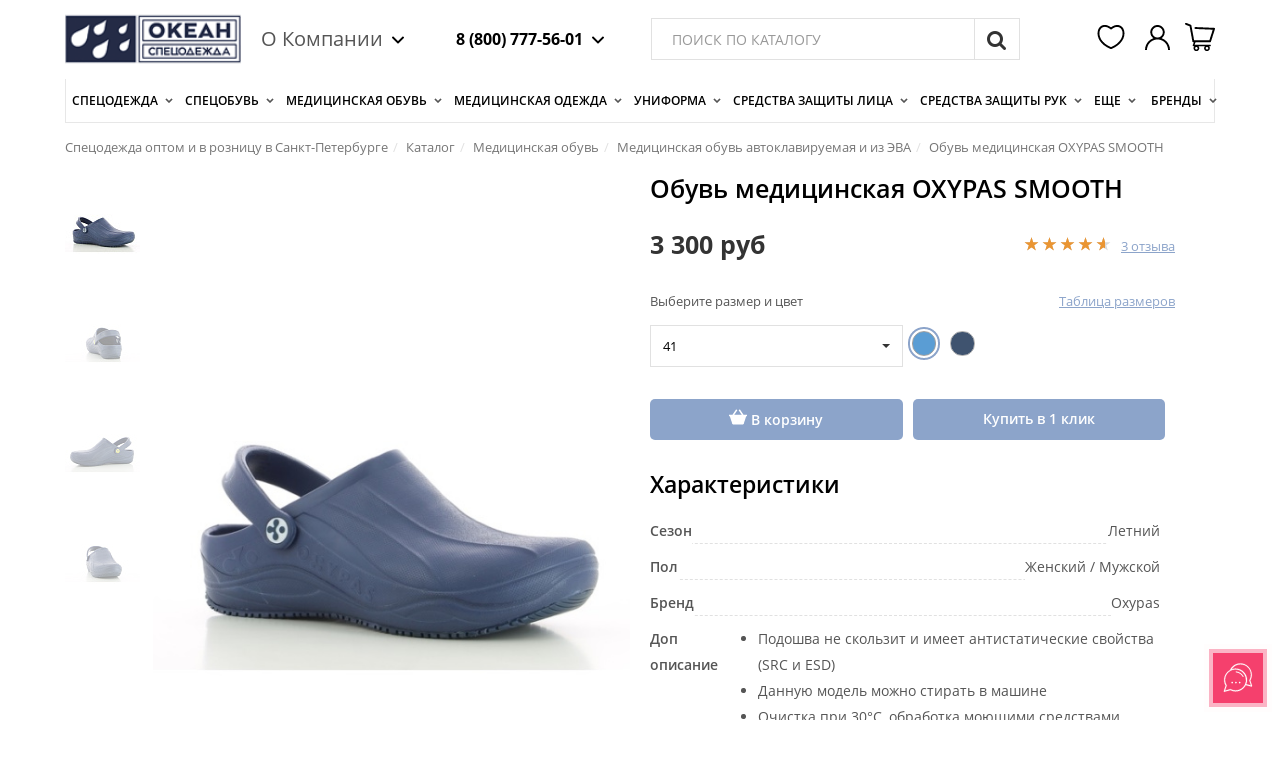

--- FILE ---
content_type: text/html; charset=utf-8
request_url: https://okean.shop/products/obuv-meditsinskaya-oxypas-smooth/
body_size: 67975
content:

<!DOCTYPE html>
<html lang=ru>
<head>
<meta http-equiv=X-UA-Compatible content="IE=edge"/>
<meta name=cmsmagazine content=848ae7630557f340f5b1ca0e385dc314 />
<script type="text/javascript" data-pagespeed-no-defer>(function(){function d(b){var a=window;if(a.addEventListener)a.addEventListener("load",b,!1);else if(a.attachEvent)a.attachEvent("onload",b);else{var c=a.onload;a.onload=function(){b.call(this);c&&c.call(this)}}}var p=Date.now||function(){return+new Date};window.pagespeed=window.pagespeed||{};var q=window.pagespeed;function r(){this.a=!0}r.prototype.c=function(b){b=parseInt(b.substring(0,b.indexOf(" ")),10);return!isNaN(b)&&b<=p()};r.prototype.hasExpired=r.prototype.c;r.prototype.b=function(b){return b.substring(b.indexOf(" ",b.indexOf(" ")+1)+1)};r.prototype.getData=r.prototype.b;r.prototype.f=function(b){var a=document.getElementsByTagName("script"),a=a[a.length-1];a.parentNode.replaceChild(b,a)};r.prototype.replaceLastScript=r.prototype.f;
r.prototype.g=function(b){var a=window.localStorage.getItem("pagespeed_lsc_url:"+b),c=document.createElement(a?"style":"link");a&&!this.c(a)?(c.type="text/css",c.appendChild(document.createTextNode(this.b(a)))):(c.rel="stylesheet",c.href=b,this.a=!0);this.f(c)};r.prototype.inlineCss=r.prototype.g;
r.prototype.h=function(b,a){var c=window.localStorage.getItem("pagespeed_lsc_url:"+b+" pagespeed_lsc_hash:"+a),f=document.createElement("img");c&&!this.c(c)?f.src=this.b(c):(f.src=b,this.a=!0);for(var c=2,k=arguments.length;c<k;++c){var g=arguments[c].indexOf("=");f.setAttribute(arguments[c].substring(0,g),arguments[c].substring(g+1))}this.f(f)};r.prototype.inlineImg=r.prototype.h;
function t(b,a,c,f){a=document.getElementsByTagName(a);for(var k=0,g=a.length;k<g;++k){var e=a[k],m=e.getAttribute("data-pagespeed-lsc-hash"),h=e.getAttribute("data-pagespeed-lsc-url");if(m&&h){h="pagespeed_lsc_url:"+h;c&&(h+=" pagespeed_lsc_hash:"+m);var l=e.getAttribute("data-pagespeed-lsc-expiry"),l=l?(new Date(l)).getTime():"",e=f(e);if(!e){var n=window.localStorage.getItem(h);n&&(e=b.b(n))}e&&(window.localStorage.setItem(h,l+" "+m+" "+e),b.a=!0)}}}
function u(b){t(b,"img",!0,function(a){return a.src});t(b,"style",!1,function(a){return a.firstChild?a.firstChild.nodeValue:null})}
q.i=function(){if(window.localStorage){var b=new r;q.localStorageCache=b;d(function(){u(b)});d(function(){if(b.a){for(var a=[],c=[],f=0,k=p(),g=0,e=window.localStorage.length;g<e;++g){var m=window.localStorage.key(g);if(!m.indexOf("pagespeed_lsc_url:")){var h=window.localStorage.getItem(m),l=h.indexOf(" "),n=parseInt(h.substring(0,l),10);if(!isNaN(n))if(n<=k){a.push(m);continue}else if(n<f||!f)f=n;c.push(h.substring(l+1,h.indexOf(" ",l+1)))}}k="";f&&(k="; expires="+(new Date(f)).toUTCString());document.cookie=
"_GPSLSC="+c.join("!")+k;g=0;for(e=a.length;g<e;++g)window.localStorage.removeItem(a[g]);b.a=!1}})}};q.localStorageCacheInit=q.i;})();
pagespeed.localStorageCacheInit();</script><link rel="shortcut icon" type="image/x-icon" href="/xfavicon.png.pagespeed.ic.Y9e0nH7fbk.webp"/>
<link rel=icon type="image/svg+xml" href="/favicon.svg">
<title>Обувь медицинская OXYPAS SMOOTH купить в Санкт-Петербурге: цены, размеры и характеристики | интернет-магазин «Океан Спецодежда»</title><meta http-equiv=Content-Type content="text/html; charset=utf-8"/>
<meta name=robots content="index, follow"/>
<meta name=description content="Купить Обувь медицинская OXYPAS SMOOTH в наличии оптом и в розницу. Доставка по Санкт-Петербургу, Ленинградской области и всей России. Большой выбор, выгодные цены и проверенное качество."/>
<link rel=canonical href="https://okean.shop"/>
<link href="/bitrix/js/ui/design-tokens/dist/ui.design-tokens.css?173762021926358" type="text/css" rel=stylesheet />
<link href="/bitrix/js/ui/fonts/opensans/ui.font.opensans.css?16696225152555" type="text/css" rel=stylesheet />
<link href="/bitrix/js/main/popup/dist/main.popup.bundle.css?175162657931694" type="text/css" rel=stylesheet />
<link href="/bitrix/A.templates,,_styleshop,,_components,,_bitrix,,_catalog.element,,_redz_new,,_style.css,,q173436678919162+components,,_unisoftmedia,,_recall,,_templates,,_one_click_textbox,,_style.css,,q17342594521143+templates,,_styleshop,,_components,,_bitrix,,_news.list,,_rewiew_new,,_style.css,,q17337585102993+templates,,_styleshop,,_components,,_bitrix,,_catalog.section,,_bootstrap_v4_element,,_style.css,,q1716922714806+templates,,_styleshop,,_components,,_bitrix,,_catalog.item,,_bootstrap_v4,,_style.css,,q174403242730270,Mcc.5dSOBd1z8B.css.pagespeed.cf.eeCdsHN404.css" type="text/css" rel=stylesheet />
<link href="/bitrix/templates/styleshop/css/A.jquery.fancybox.min.css,q17122260593804.pagespeed.cf.3AfAadgVr_.css" type="text/css" data-template-style=true rel=stylesheet />
<style data-template-style=true data-pagespeed-lsc-url="https://okean.shop/bitrix/templates/styleshop/css/jquery.jscrollpane.min.css?1712226059890" data-pagespeed-lsc-hash=M6g5DuMuFn data-pagespeed-lsc-expiry="Mon, 02 Feb 2026 07:59:09 GMT">.jspContainer{overflow:hidden;position:relative}.jspPane{position:absolute}.jspVerticalBar{position:absolute;top:0;right:0;width:16px;height:100%;background:red}.jspHorizontalBar{position:absolute;bottom:0;left:0;width:100%;height:16px;background:red}.jspCap{display:none}.jspHorizontalBar .jspCap{float:left}.jspTrack{background:#dde;position:relative}.jspDrag{background:#bbd;position:relative;top:0;left:0;cursor:pointer}.jspHorizontalBar .jspDrag,.jspHorizontalBar .jspTrack{float:left;height:100%}.jspArrow{background:#50506d;text-indent:-20000px;display:block;cursor:pointer;padding:0;margin:0}.jspArrow.jspDisabled{cursor:default;background:#80808d}.jspVerticalBar .jspArrow{height:16px}.jspHorizontalBar .jspArrow{width:16px;float:left;height:100%}.jspVerticalBar .jspArrow:focus{outline:none}.jspCorner{background:#eeeef4;float:left;height:100%}* html .jspCorner{margin:0 -3px 0 0}</style>
<link href="/bitrix/templates/styleshop/css/A.common.min.css,q1739965656271787.pagespeed.cf.fZRPiV7FLi.css" type="text/css" data-template-style=true rel=stylesheet />
<link href="/bitrix/templates/styleshop/css/fontawesome/A.font-awesome.min.css,q171222605931000.pagespeed.cf.jBrWCt-D4j.css" type="text/css" data-template-style=true rel=stylesheet />
<link href="/bitrix/templates/styleshop/theme/chicago-blues-benjamin-moore/A.style.css,q17122260596842.pagespeed.cf.jIAA3WgqkB.css" type="text/css" data-template-style=true rel=stylesheet />
<link href="/bitrix/templates/styleshop/js/owl/assets/A.owl.carousel.min.css,q17122260593351.pagespeed.cf.UqWZCsy7UV.css" type="text/css" data-template-style=true rel=stylesheet />
<link href="/bitrix/templates/styleshop/A.template_styles.css,q173081112427502.pagespeed.cf.QdRPl1Bq6-.css" type="text/css" data-template-style=true rel=stylesheet />
<style data-template-style=true data-pagespeed-lsc-url="https://okean.shop/bitrix/templates/styleshop/css/media.css?17146596622584" data-pagespeed-lsc-hash=EwapTNrDFx data-pagespeed-lsc-expiry="Thu, 19 Mar 2026 12:32:45 GMT">@media (max-width:991px){.sidebar .leftmenu.block{display:none}}@media (max-width:768px){.magazin_block_1{font-size:18px!important}.magazin_block_2{font-size:22px!important}footer .warp_bottom>div{margin-bottom:15px}.warp_info_deliv{background-image:none;padding:12px 10px}.wawp_quantity_shops{min-width:180px}.bg-mob-cart{background:#8ca4ca;height:50px}#header-mobile>.container{width:100%}}@media (max-width:479px){.media_header_logo{display:flex}.warp_maps{position:relative;left:0;bottom:-50px;width:100%;height:350px}footer .nav-botton{margin-bottom:25px}.product-item-container{padding-left:10px;padding-right:10px}.small_btn{top:10px;right:10px}.small_btn .wishlist a span{width:18px;height:16px;background-size:contain}.product-item-compare .checkbox span:before{width:18px;height:15px;background-size:contain;background-repeat:no-repeat}.product-item-compare{margin-top:7px}.product-item{padding-left:0;padding-right:0}.product-item-price-current{font-size:18px;line-height:20px}.product-item-title{font-size:12px;font-weight:600}.warp_scu{display:none}.count_color{display:block;font-weight:600;font-size:12px;line-height:20px;color:#555;height:20px}.wawp_quantity_shops{min-width:180px}.logo{display:flex;justify-content:space-between}.phone_media{display:flex;align-items:center;font-weight:bold;font-size:14px;line-height:20px;color:#8ca4ca;margin-bottom:8px}.phone_media svg{margin-right:6px}.link_address{display:flex;text-align:left;font-size:12px;line-height:18px;color:#555;max-width:162px}.link_address i{margin-right:6px}.bg-mob-cart{background:#8ca4ca;height:50px}}</style>
<link href="/bitrix/templates/styleshop/css/popup.css,q171222605923420.pagespeed.ce.K6u-3SxVsW.css" type="text/css" data-template-style=true rel=stylesheet />
<script>if(!window.BX)window.BX={};if(!window.BX.message)window.BX.message=function(mess){if(typeof mess==='object'){for(let i in mess){BX.message[i]=mess[i];}return true;}};</script>
<script>(window.BX||top.BX).message({"JS_CORE_LOADING":"Загрузка...","JS_CORE_NO_DATA":"- Нет данных -","JS_CORE_WINDOW_CLOSE":"Закрыть","JS_CORE_WINDOW_EXPAND":"Развернуть","JS_CORE_WINDOW_NARROW":"Свернуть в окно","JS_CORE_WINDOW_SAVE":"Сохранить","JS_CORE_WINDOW_CANCEL":"Отменить","JS_CORE_WINDOW_CONTINUE":"Продолжить","JS_CORE_H":"ч","JS_CORE_M":"м","JS_CORE_S":"с","JSADM_AI_HIDE_EXTRA":"Скрыть лишние","JSADM_AI_ALL_NOTIF":"Показать все","JSADM_AUTH_REQ":"Требуется авторизация!","JS_CORE_WINDOW_AUTH":"Войти","JS_CORE_IMAGE_FULL":"Полный размер"});</script>
<script src="/bitrix/js/main/core/core.js?1751626600512406"></script>
<script>BX.Runtime.registerExtension({"name":"main.core","namespace":"BX","loaded":true});</script>
<script>BX.setJSList(["\/bitrix\/js\/main\/core\/core_ajax.js","\/bitrix\/js\/main\/core\/core_promise.js","\/bitrix\/js\/main\/polyfill\/promise\/js\/promise.js","\/bitrix\/js\/main\/loadext\/loadext.js","\/bitrix\/js\/main\/loadext\/extension.js","\/bitrix\/js\/main\/polyfill\/promise\/js\/promise.js","\/bitrix\/js\/main\/polyfill\/find\/js\/find.js","\/bitrix\/js\/main\/polyfill\/includes\/js\/includes.js","\/bitrix\/js\/main\/polyfill\/matches\/js\/matches.js","\/bitrix\/js\/ui\/polyfill\/closest\/js\/closest.js","\/bitrix\/js\/main\/polyfill\/fill\/main.polyfill.fill.js","\/bitrix\/js\/main\/polyfill\/find\/js\/find.js","\/bitrix\/js\/main\/polyfill\/matches\/js\/matches.js","\/bitrix\/js\/main\/polyfill\/core\/dist\/polyfill.bundle.js","\/bitrix\/js\/main\/core\/core.js","\/bitrix\/js\/main\/polyfill\/intersectionobserver\/js\/intersectionobserver.js","\/bitrix\/js\/main\/lazyload\/dist\/lazyload.bundle.js","\/bitrix\/js\/main\/polyfill\/core\/dist\/polyfill.bundle.js","\/bitrix\/js\/main\/parambag\/dist\/parambag.bundle.js"]);</script>
<script>BX.Runtime.registerExtension({"name":"ls","namespace":"window","loaded":true});</script>
<script>BX.Runtime.registerExtension({"name":"ui.design-tokens","namespace":"window","loaded":true});</script>
<script>BX.Runtime.registerExtension({"name":"ui.fonts.opensans","namespace":"window","loaded":true});</script>
<script>BX.Runtime.registerExtension({"name":"main.popup","namespace":"BX.Main","loaded":true});</script>
<script>BX.Runtime.registerExtension({"name":"popup","namespace":"window","loaded":true});</script>
<script>BX.Runtime.registerExtension({"name":"fx","namespace":"window","loaded":true});</script>
<script type="extension/settings" data-extension=currency.currency-core>{"region":"ru"}</script>
<script>BX.Runtime.registerExtension({"name":"currency.currency-core","namespace":"BX.Currency","loaded":true});</script>
<script>BX.Runtime.registerExtension({"name":"currency","namespace":"window","loaded":true});</script>
<script>(window.BX||top.BX).message({"LANGUAGE_ID":"ru","FORMAT_DATE":"DD.MM.YYYY","FORMAT_DATETIME":"DD.MM.YYYY HH:MI:SS","COOKIE_PREFIX":"BITRIX_SM","SERVER_TZ_OFFSET":"0","UTF_MODE":"Y","SITE_ID":"s1","SITE_DIR":"\/","USER_ID":"","SERVER_TIME":1768861252,"USER_TZ_OFFSET":0,"USER_TZ_AUTO":"Y","bitrix_sessid":"2f6d8afc6a84734fc0d8a1ea3b5abcb9"});</script>
<script src="/bitrix/cache/js/s1/styleshop/kernel_main/kernel_main_v1.js?176886125217130"></script>
<script src="/bitrix/js/main/core/core_ls.js?17376203474201"></script>
<script src="/bitrix/js/main/popup/dist/main.popup.bundle.js?1751626599119074"></script>
<script src="//www.google.com/recaptcha/api.js?render=6LepLeAUAAAAAAmJY9_VRelg09_xZNhW5hmvPceK"></script>
<script src="/bitrix/js/currency/currency-core/dist/currency-core.bundle.js?17376200928800"></script>
<script src="/bitrix/js/currency/core_currency.js?17376200921181"></script>
<script>BX.setJSList(["\/bitrix\/js\/main\/core\/core_fx.js","\/bitrix\/templates\/styleshop\/components\/bitrix\/catalog.element\/redz_new\/script.js","\/bitrix\/components\/unisoftmedia\/recall\/templates\/oneclick_new\/script.js","\/bitrix\/components\/unisoftmedia\/recall\/templates\/one_click_textbox\/script.js","\/bitrix\/templates\/styleshop\/components\/bitrix\/news.list\/rewiew_new\/script.js","\/bitrix\/templates\/styleshop\/js\/jquery.min.js","\/bitrix\/templates\/styleshop\/components\/bitrix\/iblock.vote\/stars\/script.js","\/bitrix\/templates\/styleshop\/js\/lazysizes.min.js","\/bitrix\/templates\/styleshop\/js\/subscribe.min.js","\/bitrix\/templates\/styleshop\/js\/jquery.mousewheel.min.js","\/bitrix\/templates\/styleshop\/js\/jquery.mmenu.min.js","\/bitrix\/templates\/styleshop\/js\/bootstrap.js","\/bitrix\/templates\/styleshop\/js\/jquery.fancybox.pack.js","\/bitrix\/templates\/styleshop\/js\/zoom\/jquery.elevateZoom-3.0.8.min.js","\/bitrix\/templates\/styleshop\/js\/jquery.jscrollpane.min.js","\/bitrix\/templates\/styleshop\/js\/scriptOffers.js","\/bitrix\/templates\/styleshop\/js\/inputQuantity.js","\/bitrix\/templates\/styleshop\/js\/owl\/owl.carousel.min.js","\/bitrix\/templates\/styleshop\/js\/jquery.maskedinput.min.js","\/bitrix\/templates\/styleshop\/js\/plagins.js","\/bitrix\/templates\/styleshop\/js\/basket.js","\/bitrix\/templates\/styleshop\/js\/common.js","\/bitrix\/templates\/styleshop\/js\/validate\/validate.js","\/bitrix\/templates\/styleshop\/js\/geoLocation.js","\/bitrix\/templates\/styleshop\/components\/unisoftmedia\/wishlist.list\/mobile\/script.js","\/bitrix\/templates\/styleshop\/components\/bitrix\/sale.basket.basket.line\/mobile\/script.js","\/bitrix\/components\/bitrix\/search.title\/script.js","\/bitrix\/templates\/styleshop\/components\/bitrix\/search.title\/mobile\/script.js","\/bitrix\/templates\/styleshop\/components\/unisoftmedia\/catalog.compare.list\/catalog\/script.js","\/bitrix\/templates\/styleshop\/components\/unisoftmedia\/wishlist.list\/.default\/script.js","\/bitrix\/templates\/styleshop\/components\/bitrix\/sale.basket.basket.line\/minicart\/script.js","\/bitrix\/templates\/styleshop\/components\/bitrix\/menu\/catalog\/script.js","\/bitrix\/templates\/styleshop\/components\/unisoftmedia\/recall\/footer\/script.js","\/bitrix\/templates\/styleshop\/components\/bitrix\/catalog.section\/bootstrap_v4_element\/script.js","\/bitrix\/templates\/styleshop\/components\/bitrix\/catalog.item\/bootstrap_v4\/script.js"]);</script>
<style>.edost_I2_L1 path{opacity:.1;stroke:var(--edost_color,#0087ff);stroke-width:24;stroke-linecap:round;animation:edost_I2_L1 1.2s linear infinite}@keyframes edost_I2_L1 { 0% { opacity: 1; } 100% { opacity: 0.1; } }:root{--edost_color:#27b}</style>
<script>var edost_loading_ico='<svg class="edost_I2_L edost_I2_L1" viewBox="0 0 256 256"> <path style="animation-delay: 0.1s;" d="M128,17l0,35"/> <path style="animation-delay: 0.2s;" d="M185,32l-17,30"/> <path style="animation-delay: 0.3s;" d="M225,72l-30,17"/> <path style="animation-delay: 0.4s;" d="M239,128l-35,0"/> <path style="animation-delay: 0.5s;" d="M195,167l30,17"/> <path style="animation-delay: 0.6s;" d="M183,225l-17,-30"/> <path style="animation-delay: 0.7s;" d="M128,205l0,35"/> <path style="animation-delay: 0.8s;" d="M89,195l-17,30"/> <path style="animation-delay: 0.9s;" d="M61,165l-30,17"/> <path style="animation-delay: 1.0s;" d="M51,128l-35,-0"/> <path style="animation-delay: 1.1s;" d="M31,73l30,17"/> <path style="animation-delay: 1.2s;" d="M89,61l-17,-30"/> </svg>';</script>
<link rel=canonical href="https://okean.shop/products/obuv-meditsinskaya-oxypas-smooth/">
<meta name=SKYPE_TOOLBAR content=SKYPE_TOOLBAR_PARSER_COMPATIBLE />
<script>var phpConst={'SITE_TEMPLATE_PATH':'/bitrix/templates/styleshop','SITE_DIR':'/','SITE_ID':'s1'},$in_basket=[],$in_compare=[],$in_favorites=[];</script>
<meta name=viewport content="width=device-width, initial-scale=1">
<meta property=og:type content=website />
<meta property=og:site_name content="Cпецодежда оптом и в розницу в Санкт-Петербурге"/>
<meta property=og:image content="//okean.shop:443/upload/resize_cache/iblock/bfe/598_795_140cd750bba9870f18aada2478b24840a/bfeba867b50a08af2cd2f59f37c079f7.JPG"/>
<meta property=og:url content="https://okean.shop"/>
<meta property=og:title content="Обувь медицинская OXYPAS SMOOTH"/>
<script src="/bitrix/cache/js/s1/styleshop/template_bef63ed72483e59233b5efda0fa14e52/template_bef63ed72483e59233b5efda0fa14e52_v1.js?1768861252427602"></script>
<script src="/bitrix/cache/js/s1/styleshop/page_1b044e2b08ed311299c410ffa212e3fc/page_1b044e2b08ed311299c410ffa212e3fc_v1.js?176886125210433"></script>
<script src="/bitrix/cache/js/s1/styleshop/default_3cbc85027a87c36b9440b37609365188/default_3cbc85027a87c36b9440b37609365188_v1.js?176886125277802"></script>
<script>(function(w,d,s,l,i){w[l]=w[l]||[];w[l].push({'gtm.start':new Date().getTime(),event:'gtm.js'});var f=d.getElementsByTagName(s)[0],j=d.createElement(s),dl=l!='dataLayer'?'&l='+l:'';j.async=true;j.src='https://www.googletagmanager.com/gtm.js?id='+i+dl;f.parentNode.insertBefore(j,f);})(window,document,'script','dataLayer','GTM-NWVLZDH');</script>
<script>!function(){var t=document.createElement("script");t.async=!0,t.src="https://vk.com/js/api/openapi.js?160",t.onload=function(){VK.Retargeting.Init("VK-RTRG-356036-8zUqm"),VK.Retargeting.Hit()},document.head.appendChild(t)}();</script>
<meta name=google-site-verification content=ZtZ2hfeC301T7gDRw305GMlGJjnfW3wNY0l2DBozvYo />
<link rel=preconnect href="//api-maps.yandex.ru">
<link rel=dns-prefetch href="//api-maps.yandex.ru">
<link rel=preconnect href="//mc.yandex.ru">
<link rel=dns-prefetch href="//mc.yandex.ru">
<link rel=dns-prefetch href="https://gso.amocrm.ru/">
<link rel=preconnect href="https://gso.amocrm.ru/">
<link rel=dns-prefetch href="https://google-analytics.com">
<link rel=preconnect href="https://google-analytics.com">
</head>
<body class="tulula products" itemscope itemtype="http://schema.org/WebPage">
<noscript><img src="https://vk.com/rtrg?p=VK-RTRG-356036-8zUqm" style="position:fixed; left:-999px;" alt=""/></noscript>
<noscript><iframe src="https://www.googletagmanager.com/ns.html?id=GTM-NWVLZDH" height=0 width=0 style="display:none;visibility:hidden"></iframe></noscript>
<div id=panel></div>
<header id=header-mobile class="hidden-md hidden-lg mm-slideout" data-spy=affix data-offset-top=50>
<div class=container>
<div class=row>
<div class=block-table>
<div class=block-table-row>
<div class="un-col-xs-20 un-col-sm-20 block-table-td">
<div class=navbar-inverse>
<button type=button id=mm-slideout class="navbar-toggle collapsed visible-xs visible-sm" data-toggle=collapse>
<span class=icon-bar></span>
<span class=icon-bar></span>
<span class=icon-bar></span>
</button>
</div>
</div>
<div class="un-col-xs-20 un-col-sm-20 block-table-td mobile-search-btn">
<a class=mobile-search-button href="#"></a>
</div>
<div class="un-col-xs-20 un-col-sm-20 block-table-td">
<ul class="nav nav-pills">
<li class=welcom_user>
<a class="account dropdown-toggle" role=button href="/personal/">
<span class=user-personal>Личный кабинет</span>
</a>
</li>
</ul>
</div>
<div class="un-col-xs-20 un-col-sm-20 block-table-td">
<ul class="nav nav-pills">
<li class="favorites wishlist" onclick="javascript:location.href='/personal/wishlist/'" id=wishlistX69dPr>
<script>var wishlistX69dPr=new SmallWishlist;</script>
<a class="favorite dropdown-toggle" href="/personal/wishlist/">
<div>
<span class="favorites__count wishlist-count" style="display: none;">
<span>0</span>
</span>
</div>
<span>Избранное</span>
</a>
</li>
<script>wishlistX69dPr.siteId='s1';wishlistX69dPr.wishlistId='wishlistX69dPr';wishlistX69dPr.ajaxPath='/bitrix/components/unisoftmedia/wishlist.list/ajax.php';wishlistX69dPr.templateName='mobile';wishlistX69dPr.arParams={'COMPONENT_TEMPLATE':'mobile','PATH_TO_WISHLIST':'/personal/wishlist/','MAX_WIDTH_WISHLIST':'70','MAX_HEIGHT_WISHLIST':'70','SHOW_PRODUCTS':'N','CACHE_TYPE':'A','AJAX':'N','~COMPONENT_TEMPLATE':'mobile','~PATH_TO_WISHLIST':'/personal/wishlist/','~MAX_WIDTH_WISHLIST':'70','~MAX_HEIGHT_WISHLIST':'70','~SHOW_PRODUCTS':'N','~CACHE_TYPE':'A','~AJAX':'N','wishlistId':'wishlistX69dPr'};wishlistX69dPr.activate();</script>
</ul>	</div>
<div class="un-col-xs-20 un-col-sm-20 block-table-td bg-mob-cart">
<div class=hminicart>
<script>var minicart1=new BitrixSmallCart;</script>
<div id=minicart1 class=minicart onclick="javascript:location.href='/personal/cart/'">
<a class=dropdown-toggle href="/personal/cart/"><svg width=22 height=22 viewBox="0 0 22 22" fill=none xmlns="http://www.w3.org/2000/svg">
<g clip-path="url(#clip0)">
<path d="M21.5417 8.24994H17.7832L13.5083 2.03202C13.365 1.82345 13.0796 1.77055 12.871 1.91389L12.1155 2.43317C11.9069 2.57656 11.854 2.86191 11.9973 3.07053L15.5582 8.24994H6.44179L10.0027 3.07053C10.146 2.86191 10.0932 2.57656 9.88453 2.43317L9.12893 1.91389C8.92036 1.77055 8.635 1.82345 8.49166 2.03202L4.21682 8.24994H0.458348C0.205219 8.24994 0 8.45511 0 8.70828V9.62494C0 9.87807 0.205219 10.0833 0.458348 10.0833H1.03984L3.84171 18.8892C4.08521 19.6532 4.78702 20.1666 5.58864 20.1666H16.4114C17.213 20.1666 17.9149 19.6532 18.1583 18.8887L20.9602 10.0833H21.5417C21.7948 10.0833 22 9.87807 22 9.62494V8.70828C22 8.45511 21.7948 8.24994 21.5417 8.24994Z" fill=white />
<line x1=7 y1=11 x2=7 y2=17 stroke="#8CA4CA" stroke-width=2 />
<line x1=11 y1=11 x2=11 y2=17 stroke="#8CA4CA" stroke-width=2 />
<line x1=15 y1=11 x2=15 y2=17 stroke="#8CA4CA" stroke-width=2 />
</g>
<defs>
<clipPath id=clip0>
<rect width=22 height=22 fill="#272727"/>
</clipPath>
</defs>
</svg></a>
</div>
<script>minicart1.siteId='s1';minicart1.cartId='minicart1';minicart1.ajaxPath='/bitrix/components/bitrix/sale.basket.basket.line/ajax.php';minicart1.templateName='mobile';minicart1.arParams={'PATH_TO_BASKET':'/personal/cart/','PATH_TO_PERSONAL':'/personal/','SHOW_PERSONAL_LINK':'N','SHOW_NUM_PRODUCTS':'Y','SHOW_TOTAL_PRICE':'N','SHOW_PRODUCTS':'N','POSITION_FIXED':'N','SHOW_EMPTY_VALUES':'N','SHOW_AUTHOR':'N','PATH_TO_REGISTER':'/login/','PATH_TO_PROFILE':'/personal/','SHOW_DELAY':'N','SHOW_NOTAVAIL':'N','SHOW_SUBSCRIBE':'N','SHOW_IMAGE':'Y','SHOW_PRICE':'Y','SHOW_SUMMARY':'Y','PATH_TO_ORDER':'/personal/order/make/','COMPONENT_TEMPLATE':'mobile','HIDE_ON_BASKET_PAGES':'N','CACHE_TYPE':'A','SHOW_REGISTRATION':'N','PATH_TO_AUTHORIZE':'/login/','POSITION_VERTICAL':'top','POSITION_HORIZONTAL':'right','MAX_IMAGE_SIZE':'70','AJAX':'N','~PATH_TO_BASKET':'/personal/cart/','~PATH_TO_PERSONAL':'/personal/','~SHOW_PERSONAL_LINK':'N','~SHOW_NUM_PRODUCTS':'Y','~SHOW_TOTAL_PRICE':'N','~SHOW_PRODUCTS':'N','~POSITION_FIXED':'N','~SHOW_EMPTY_VALUES':'N','~SHOW_AUTHOR':'N','~PATH_TO_REGISTER':'/login/','~PATH_TO_PROFILE':'/personal/','~SHOW_DELAY':'N','~SHOW_NOTAVAIL':'N','~SHOW_SUBSCRIBE':'N','~SHOW_IMAGE':'Y','~SHOW_PRICE':'Y','~SHOW_SUMMARY':'Y','~PATH_TO_ORDER':'/personal/order/make/','~COMPONENT_TEMPLATE':'mobile','~HIDE_ON_BASKET_PAGES':'N','~CACHE_TYPE':'A','~SHOW_REGISTRATION':'N','~PATH_TO_AUTHORIZE':'/login/','~POSITION_VERTICAL':'top','~POSITION_HORIZONTAL':'right','~MAX_IMAGE_SIZE':'70','~AJAX':'N','cartId':'minicart1'};minicart1.activate();</script>
</div>
</div>
</div>
</div>
</div>
</div>
</header>
<aside id=search-overlay data-state=closed>
<form action="/catalog/">
<div class=hsearch-container>
<div id=title-search-mobile class=bx_search_container>
<div class=form-group>
<div class=input-group>
<div class=input-group-btn>
<button class="btn btn-default search" name=s type=submit><span>Найти</span></button>
</div>
<input id=title-search-input-mobile class=form-control type=text name=q placeholder="Поиск по сайту" value="" size=23 maxlength=50 autocomplete=off />
<div class=input-group-btn>
<button class="btn btn-default" id=search-overlay-close></button>
</div>
</div>
</div>
</div>
<script>BX.ready(function(){new JCTitleSearch({'AJAX_PAGE':'/products/obuv-meditsinskaya-oxypas-smooth/?ELEMENT_CODE=obuv-meditsinskaya-oxypas-smooth','CONTAINER_ID':'title-search-mobile','INPUT_ID':'title-search-input-mobile','MIN_QUERY_LEN':2});});</script>
</div>
</form>
</aside>	<div id=wrapper>
<nav id=mmenu class=mmenu-container>
<ul class="nav mmenu">
<li class=mm-search>
<span>
<button class="mobile-search-button mobile-search-btn" type=button>Поиск</button>
</span>
</li>
<li class=mmenu-link><a href="/catalog/spetsodezhda/">Спецодежда</a><ul><li class=mmenu-link><a href="/catalog/spetsodezhda/letnyaya-spetsodezhda/">Летняя спецодежда</a><ul><li class=mmenu-link><a href="/catalog/spetsodezhda/letnyaya-spetsodezhda/kostyumy-rabochie-letnie/">Костюмы рабочие летние</a><li class=mmenu-link><a href="/catalog/spetsodezhda/letnyaya-spetsodezhda/bryuki-kombinezony-shorty-letnie/">Брюки, комбинезоны, шорты летние</a><li class=mmenu-link><a href="/catalog/spetsodezhda/letnyaya-spetsodezhda/kurtki-rabochie-letnie/">Куртки рабочие летние</a><li class=mmenu-link><a href="/catalog/spetsodezhda/letnyaya-spetsodezhda/khalaty-rabochie-i-fartuki/">Халаты рабочие и фартуки</a><li class=mmenu-link><a href="/catalog/spetsodezhda/letnyaya-spetsodezhda/rubashki-i-trikotazh/">Рубашки и трикотаж</a><li class=mmenu-link><a href="/catalog/spetsodezhda/letnyaya-spetsodezhda/golovnye-ubory-letnie/">Головные уборы летние</a></ul></li><li class=mmenu-link><a href="/catalog/spetsodezhda/zimnyaya-spetsodezhda/">Зимняя спецодежда</a><ul><li class=mmenu-link><a href="/catalog/spetsodezhda/zimnyaya-spetsodezhda/kostyumy-rabochie-zimnie/">Костюмы рабочие зимние</a><li class=mmenu-link><a href="/catalog/spetsodezhda/zimnyaya-spetsodezhda/bryuki-i-kombinezony-zimnie/">Брюки и комбинезоны зимние</a><li class=mmenu-link><a href="/catalog/spetsodezhda/zimnyaya-spetsodezhda/kurtki-rabochie-zimnie/">Куртки рабочие зимние</a><li class=mmenu-link><a href="/catalog/spetsodezhda/zimnyaya-spetsodezhda/zhilety-rabochie-zimnie/">Жилеты рабочие зимние</a><li class=mmenu-link><a href="/catalog/spetsodezhda/zimnyaya-spetsodezhda/termobele-i-trikotazh/">Термобелье и трикотаж</a><li class=mmenu-link><a href="/catalog/spetsodezhda/zimnyaya-spetsodezhda/golovnye-ubory-zimnie/">Головные уборы зимние</a></ul></li><li class=mmenu-link><a href="/catalog/spetsodezhda/zashchitnaya-spetsodezhda/">Защитная спецодежда</a><ul><li class=mmenu-link><a href="/catalog/spetsodezhda/zashchitnaya-spetsodezhda/okhota-rybalka-turizm/">Охота, рыбалка, туризм</a><li class=mmenu-link><a href="/catalog/spetsodezhda/zashchitnaya-spetsodezhda/vlagozashchitnaya-spetsodezhda/">Влагозащитная спецодежда</a><li class=mmenu-link><a href="/catalog/spetsodezhda/zashchitnaya-spetsodezhda/ot-termicheskikh-vozdeystviy/">От термических воздействий</a><li class=mmenu-link><a href="/catalog/spetsodezhda/zashchitnaya-spetsodezhda/signalnaya-spetsodezhda/">Сигнальная спецодежда</a><li class=mmenu-link><a href="/catalog/spetsodezhda/zashchitnaya-spetsodezhda/zashchita-ot-kislot-i-shchelochey/">Защита от кислот и щелочей</a><li class=mmenu-link><a href="/catalog/spetsodezhda/zashchitnaya-spetsodezhda/odnorazovaya-spetsodezhda/">Одноразовая спецодежда</a><li class=mmenu-link><a href="/catalog/spetsodezhda/zashchitnaya-spetsodezhda/neftedobyvayushchaya-otrasl/">Нефтедобывающая отрасль</a></ul></li><li class=mmenu-link><a href="/catalog/spetsodezhda/spetsodezhda-po-professiyam/">Спецодежда по профессиям</a><ul><li class=mmenu-link><a href="/catalog/spetsodezhda/spetsodezhda-po-professiyam/spetsodezhda-dlya-gruzchikov/">Спецодежда для грузчиков</a><li class=mmenu-link><a href="/catalog/spetsodezhda/spetsodezhda-po-professiyam/spetsodezhda-dlya-dvornikov/">Спецодежда для дворников</a><li class=mmenu-link><a href="/catalog/spetsodezhda/spetsodezhda-po-professiyam/forma-dlya-itr/">Спецодежда для ИТР</a><li class=mmenu-link><a href="/catalog/spetsodezhda/spetsodezhda-po-professiyam/spetsodezhda-dlya-malyarov/">Спецодежда для маляров</a><li class=mmenu-link><a href="/catalog/spetsodezhda/spetsodezhda-po-professiyam/spetsodezhda-dlya-uborshchits/">Спецодежда для уборщиц</a></ul></li><li class=mmenu-link><a href="/catalog/spetsodezhda/forma-po-professiyam/">Форма по профессиям</a><ul><li class=mmenu-link><a href="/catalog/spetsodezhda/forma-po-professiyam/odezhda-dlya-kosmetologov/">Одежда для косметологов</a><li class=mmenu-link><a href="/catalog/spetsodezhda/forma-po-professiyam/odezhda-dlya-massazhista/">Одежда для массажиста</a><li class=mmenu-link><a href="/catalog/spetsodezhda/forma-po-professiyam/odezhda-dlya-manikyura/">Одежда для мастеров маникюра</a><li class=mmenu-link><a href="/catalog/spetsodezhda/forma-po-professiyam/odezhda-dlya-parikmakherov/">Одежда для парикмахеров</a><li class=mmenu-link><a href="/catalog/spetsodezhda/forma-po-professiyam/forma-dlya-avtomoyki/">Форма для автомойки</a><li class=mmenu-link><a href="/catalog/spetsodezhda/forma-po-professiyam/forma-dlya-avtoservisa/">Форма для автосервиса</a><li class=mmenu-link><a href="/catalog/spetsodezhda/forma-po-professiyam/forma-dlya-barmena/">Форма для бармена</a><li class=mmenu-link><a href="/catalog/spetsodezhda/forma-po-professiyam/forma-dlya-voditeley/">Форма для водителей</a><li class=mmenu-link><a href="/catalog/spetsodezhda/forma-po-professiyam/forma-dlya-gornichnykh/">Форма для горничных</a><li class=mmenu-link><a href="/catalog/spetsodezhda/forma-po-professiyam/forma-dlya-gostinichnogo-personala/">Форма для гостиничного персонала</a><li class=mmenu-link><a href="/catalog/spetsodezhda/forma-po-professiyam/forma-dlya-klininga/">Форма для клининга</a><li class=mmenu-link><a href="/catalog/spetsodezhda/forma-po-professiyam/forma-dlya-konditerov/">Форма для кондитеров</a><li class=mmenu-link><a href="/catalog/spetsodezhda/forma-po-professiyam/forma-dlya-ofitsiantov/">Форма для официантов</a><li class=mmenu-link><a href="/catalog/spetsodezhda/forma-po-professiyam/forma-dlya-pekarey/">Форма для пекарей</a><li class=mmenu-link><a href="/catalog/spetsodezhda/forma-po-professiyam/forma-dlya-sadovnika/">Форма для садовника</a><li class=mmenu-link><a href="/catalog/spetsodezhda/forma-po-professiyam/forma-dlya-slesarey/">Форма для слесарей</a><li class=mmenu-link><a href="/catalog/spetsodezhda/forma-po-professiyam/foma-dlya-stanochnikov/">Форма для станочников</a><li class=mmenu-link><a href="/catalog/spetsodezhda/forma-po-professiyam/forma-dlya-tekhnologov/">Форма для технологов</a><li class=mmenu-link><a href="/catalog/spetsodezhda/forma-po-professiyam/forma-dlya-tokarey/">Форма для токарей</a><li class=mmenu-link><a href="/catalog/spetsodezhda/forma-po-professiyam/forma-dlya-fasovshchikov/">Форма для фасовщиков</a><li class=mmenu-link><a href="/catalog/spetsodezhda/forma-po-professiyam/foma-dlya-ekspeditorov/">Форма для экспедиторов</a><li class=mmenu-link><a href="/catalog/spetsodezhda/forma-po-professiyam/forma-dlya-energetikov/">Форма для энергетиков</a></ul></li></ul></li><li class=mmenu-link><a href="/catalog/spetsobuv/">Спецобувь</a><ul><li class=mmenu-link><a href="/catalog/spetsobuv/letnyaya-i-demisezonnaya-spetsobuv/">Летняя и демисезонная спецобувь</a><li class=mmenu-link><a href="/catalog/spetsobuv/takticheskaya-obuv/">Тактическая обувь</a><li class=mmenu-link><a href="/catalog/spetsobuv/zimnyaya-spetsobuv/">Зимняя спецобувь</a><li class=mmenu-link><a href="/catalog/spetsobuv/spetsobuv-vlagozashchitnaya/">Спецобувь влагозащитная</a><li class=mmenu-link><a href="/catalog/spetsobuv/noski-chulki-stelki-shnurki/">Носки, чулки, стельки, шнурки</a></ul></li><li class=mmenu-link><a href="/catalog/meditsinskaya-obuv/">Медицинская обувь</a><ul><li class=mmenu-link><a href="/catalog/meditsinskaya-obuv/zhenskaya-meditsinskaya-obuv/">Женская медицинская обувь</a><li class=mmenu-link><a href="/catalog/meditsinskaya-obuv/muzhskaya-meditsinskaya-obuv/">Мужская медицинская обувь</a><li class=mmenu-link><a href="/catalog/meditsinskaya-obuv/meditsinskaya-obuv-avtoklaviruemaya-i-iz-eva/">Медицинская обувь автоклавируемая и из ЭВА</a></ul></li><li class=mmenu-link><a href="/catalog/meditsinskaya-odezhda/">Медицинская одежда</a><ul><li class=mmenu-link><a href="/catalog/meditsinskaya-odezhda/zhenskaya-meditsinskaya-odezhda/">Женская медицинская одежда</a><ul><li class=mmenu-link><a href="/catalog/meditsinskaya-odezhda/zhenskaya-meditsinskaya-odezhda/bluzy-meditsinskie-zhenskie/">Блузы медицинские женские</a><li class=mmenu-link><a href="/catalog/meditsinskaya-odezhda/zhenskaya-meditsinskaya-odezhda/bryuki-meditsinskie-zhenskie/">Брюки медицинские женские</a><li class=mmenu-link><a href="/catalog/meditsinskaya-odezhda/zhenskaya-meditsinskaya-odezhda/khalaty-meditsinskie-zhenskie/">Халаты медицинские женские</a><li class=mmenu-link><a href="/catalog/meditsinskaya-odezhda/zhenskaya-meditsinskaya-odezhda/yubki-meditsinskie-zhenskie/">Юбки медицинские женские</a><li class=mmenu-link><a href="/catalog/meditsinskaya-odezhda/zhenskaya-meditsinskaya-odezhda/kostyumy-meditsinskie-zhenskie/">Костюмы медицинские женские</a></ul></li><li class=mmenu-link><a href="/catalog/meditsinskaya-odezhda/muzhskaya-meditsinskaya-odezhda/">Мужская медицинская одежда</a><ul><li class=mmenu-link><a href="/catalog/meditsinskaya-odezhda/muzhskaya-meditsinskaya-odezhda/bluzy-meditsinskie-muzhskie/">Блузы медицинские мужские</a><li class=mmenu-link><a href="/catalog/meditsinskaya-odezhda/muzhskaya-meditsinskaya-odezhda/bryuki-meditsinskie-muzhskie/">Брюки медицинские мужские</a><li class=mmenu-link><a href="/catalog/meditsinskaya-odezhda/muzhskaya-meditsinskaya-odezhda/khalaty-meditsinskie-muzhskie/">Халаты медицинские мужские</a><li class=mmenu-link><a href="/catalog/meditsinskaya-odezhda/muzhskaya-meditsinskaya-odezhda/kostyumy-meditsinskie-muzhskie/">Костюмы медицинские мужские</a></ul></li><li class=mmenu-link><a href="/catalog/meditsinskaya-odezhda/shapochki-meditsinskie/">Шапочки медицинские</a></ul></li><li class=mmenu-link><a href="/catalog/uniforma/">Униформа</a><ul><li class=mmenu-link><a href="/catalog/uniforma/forma-dlya-kassirov/">Форма для кассиров</a><li class=mmenu-link><a href="/catalog/uniforma/forma-dlya-salonov-krasoty/">Форма для салонов красоты</a><li class=mmenu-link><a href="/catalog/uniforma/odezhda-dlya-povarov/">Одежда для поваров</a><li class=mmenu-link><a href="/catalog/uniforma/uniforma-dlya-sfery-uslug/">Униформа для сферы услуг</a><li class=mmenu-link><a href="/catalog/uniforma/forma-dlya-okhrannykh-struktur/">Форма для охранных структур</a></ul></li><li class=mmenu-link><a href="/catalog/sredstva-zashchity-litsa/">Средства защиты лица</a><ul><li class=mmenu-link><a href="/catalog/sredstva-zashchity-litsa/ochki-otkrytye/">Очки открытые</a><li class=mmenu-link><a href="/catalog/sredstva-zashchity-litsa/ochki-zakrytye/">Очки закрытые</a><li class=mmenu-link><a href="/catalog/sredstva-zashchity-litsa/ochki-takticheskie/">Очки тактические</a><li class=mmenu-link><a href="/catalog/sredstva-zashchity-litsa/ochki-svarshchika/">Очки сварщика</a><li class=mmenu-link><a href="/catalog/sredstva-zashchity-litsa/shchitki-svarochnye-maski/">Щитки, сварочные маски</a><li class=mmenu-link><a href="/catalog/sredstva-zashchity-litsa/aksessuary-dlya-ochkov/">Аксессуары для очков</a></ul></li><li class=mmenu-link><a href="/catalog/sredstva-zashchity-ruk/">Средства защиты рук</a><ul><li class=mmenu-link><a href="/catalog/sredstva-zashchity-ruk/neylonovye-perchatki/">Нейлоновые перчатки</a><li class=mmenu-link><a href="/catalog/sredstva-zashchity-ruk/neylonovye-s-pokrytiem/">Нейлоновые с покрытием</a><li class=mmenu-link><a href="/catalog/sredstva-zashchity-ruk/perchatki-antivibratsionnye/">Перчатки антивибрационные</a><li class=mmenu-link><a href="/catalog/sredstva-zashchity-ruk/perchatki-odnorazovye/">Перчатки одноразовые</a><li class=mmenu-link><a href="/catalog/sredstva-zashchity-ruk/perchatki-ot-povyshennykh-temperatur/">Перчатки от повышенных температур</a><li class=mmenu-link><a href="/catalog/sredstva-zashchity-ruk/perchatki-ot-ponizhennykh-temperatur/">Перчатки от пониженных температур</a><li class=mmenu-link><a href="/catalog/sredstva-zashchity-ruk/perchatki-khb-s-pokrytiem/">Перчатки Хб с покрытием</a><li class=mmenu-link><a href="/catalog/sredstva-zashchity-ruk/sadovye-perchatki/">Садовые перчатки</a><li class=mmenu-link><a href="/catalog/sredstva-zashchity-ruk/spilkovye-perchatki/">Спилковые перчатки</a><li class=mmenu-link><a href="/catalog/sredstva-zashchity-ruk/khimicheski-stoykie-perchatki/">Химически стойкие перчатки</a><li class=mmenu-link><a href="/catalog/sredstva-zashchity-ruk/perchatki-rabochie/">Перчатки рабочие</a><li class=mmenu-link><a href="/catalog/sredstva-zashchity-ruk/kragi-vachegi/">Краги, вачеги</a><li class=mmenu-link><a href="/catalog/sredstva-zashchity-ruk/rukavitsy-rabochie/">Рукавицы рабочие</a><li class=mmenu-link><a href="/catalog/sredstva-zashchity-ruk/narukavniki-napulsniki/">Нарукавники, напульсники</a></ul></li><li class=mmenu-link><a href="/catalog/sredstva-zashchity-golovy/">Средства защиты головы</a><ul><li class=mmenu-link><a href="/catalog/sredstva-zashchity-golovy/kaski-zashchitnye/">Каски защитные</a><li class=mmenu-link><a href="/catalog/sredstva-zashchity-golovy/kasketki-zashchitnye/">Каскетки защитные</a><li class=mmenu-link><a href="/catalog/sredstva-zashchity-golovy/naushniki-protivoshumnye/">Наушники противошумные</a><li class=mmenu-link><a href="/catalog/sredstva-zashchity-golovy/berushi/">Беруши</a></ul></li><li class=mmenu-link><a href="/catalog/sredstva-zashchity-dykhaniya/">Средства защиты дыхания</a><li class=mmenu-link><a href="/catalog/poleznye-aksessuary/">Полезные аксессуары</a><ul><li class=mmenu-link><a href="/catalog/poleznye-aksessuary/spalnye-prinadlezhnosti/">Спальные принадлежности</a><li class=mmenu-link><a href="/catalog/poleznye-aksessuary/lenty-ograditelnye/">Ленты оградительные</a><li class=mmenu-link><a href="/catalog/poleznye-aksessuary/stroitelnye-nakolenniki/">Строительные наколенники</a><li class=mmenu-link><a href="/catalog/poleznye-aksessuary/sumki-dlya-instrumentov/">Сумки для инструментов</a></ul></li><li class=mmenu-link><a href="/catalog/zashchita-ot-padeniya/">Защита от падения</a><ul><li class=mmenu-link><a href="/catalog/zashchita-ot-padeniya/blokiruyushchie-ustroystva/">Блокирующие устройства</a><li class=mmenu-link><a href="/catalog/zashchita-ot-padeniya/strakhovochnye-poyasa/">Страховочные пояса</a><li class=mmenu-link><a href="/catalog/zashchita-ot-padeniya/strakhovochnye-sistemy/">Страховочные системы</a><li class=mmenu-link><a href="/catalog/zashchita-ot-padeniya/strakhovochnye-stropy/">Страховочные стропы</a></ul></li><li class=mmenu-link><a href="/catalog/rasprodazha/">Распродажа</a><ul><li class=mmenu-link><a href="/catalog/rasprodazha/rasprodazha-zimney-odezhdy/">Распродажа зимней одежды</a><li class=mmenu-link><a href="/catalog/rasprodazha/rasprodazha-zimney-spetsodezhdy/">Распродажа зимней спецодежды</a></ul></li><li class=mmenu-link><a href="/catalog/pervaya-pomoshch/">Первая помощь</a><ul><li class=mmenu-link><a href="/catalog/pervaya-pomoshch/krovoostanavlivayushchie-binty/">Кровоостанавливающие бинты</a><li class=mmenu-link><a href="/catalog/pervaya-pomoshch/salfetki-krovoostanavlivayushchie/">Салфетки кровоостанавливающие</a><li class=mmenu-link><a href="/catalog/pervaya-pomoshch/shiny-dlya-pervoy-meditsinskoy-pomoshchi/">Шины для первой медицинской помощи</a></ul></li><li class="mmenu-link link-menu-one "><a href="/about/guaranty/">Гарантия</a></li><li class="mmenu-link link-menu-one"><a href="/about/delivery/">Доставка</a></li><li class="mmenu-link link-menu-one"><a href="/about/payment/">Оплата</a></li><li class="mmenu-link link-menu-one"><a href="/optovikam/">Оптовикам</a></li><li class="mmenu-link link-menu-one"><a href="/a-logo/">Нанесение логотипа</a></li><li class="mmenu-link link-menu-one"><a href="/about/">О компании</a></li><li class="mmenu-link link-menu-one no-after"><a href="/about/contacts/">Контакты</a></li><li class="mmenu-link link-menu-one contact no-after"><svg width=10 height=10 viewBox="0 0 10 10" fill=none xmlns="http://www.w3.org/2000/svg">
<path d="M9.1976 6.56385C8.58536 6.56385 7.98422 6.4681 7.41456 6.27984C7.13542 6.18464 6.79227 6.27198 6.6219 6.44695L5.4975 7.29576C4.19352 6.59969 3.39029 5.79672 2.70372 4.50253L3.52755 3.40742C3.74159 3.19367 3.81836 2.88143 3.72638 2.58846C3.53732 2.01581 3.44128 1.41495 3.44128 0.802448C3.4413 0.359974 3.08133 0 2.63888 0H0.802422C0.359974 0 0 0.359974 0 0.802422C0 5.87404 4.12599 10 9.1976 10C9.64005 10 10 9.64003 10 9.19758V7.36625C10 6.92383 9.64003 6.56385 9.1976 6.56385Z" fill="#555555"/>
</svg>
<a href="tel:+78007775601">8 (800) 777-56-01</a></li><li class="mmenu-link link-menu-one contact no-after"><svg width=8 height=12 viewBox="0 0 8 12" fill=none xmlns="http://www.w3.org/2000/svg">
<path d="M4.00001 0C1.79445 0 0 1.79445 0 4.00001C0 4.66212 0.165539 5.3186 0.480234 5.90088L3.78127 11.8711C3.82521 11.9507 3.90895 12 4.00001 12C4.09106 12 4.17481 11.9507 4.21875 11.8711L7.521 5.89891C7.83448 5.3186 8.00002 4.66209 8.00002 3.99998C8.00002 1.79445 6.20557 0 4.00001 0ZM4.00001 6C2.89723 6 2.00002 5.10279 2.00002 4.00001C2.00002 2.89723 2.89723 2.00002 4.00001 2.00002C5.10279 2.00002 6 2.89723 6 4.00001C6 5.10279 5.10279 6 4.00001 6Z" fill="#555555"/>
</svg>
<span>г. Санкт-Петербург, <br>ул. Софийская д.14</span></li>	</ul>
</nav>
<header id=header>
<div class=container>
<div class=row>
<div class=block-table>
<div class="block-table-row media_header_logo">
<div class="col-xs-12 col-sm-12 col-md-2 block-table-td">
<div class=logo>
<a href="/"><img alt="ОКЕАН спецодежды" src="/upload/medialibrary/a1a/x7fqv153agkq7c4yklvr7s3i0mw27q4yt.png.pagespeed.ic.Z0ZgmlBYGT.webp" title=OkeanShop><br>
</a>
<div class="visible-xs visible-sm mobile_contact">
<div class=phone_media><svg width=10 height=10 viewBox="0 0 10 10" fill=none xmlns="http://www.w3.org/2000/svg">
<path d="M9.1976 6.56385C8.58536 6.56385 7.98422 6.4681 7.41456 6.27984C7.13542 6.18464 6.79227 6.27198 6.6219 6.44695L5.4975 7.29576C4.19352 6.59969 3.39029 5.79672 2.70372 4.50253L3.52755 3.40742C3.74159 3.19367 3.81836 2.88143 3.72638 2.58846C3.53732 2.01581 3.44128 1.41495 3.44128 0.802448C3.4413 0.359974 3.08133 0 2.63888 0H0.802422C0.359974 0 0 0.359974 0 0.802422C0 5.87404 4.12599 10 9.1976 10C9.64005 10 10 9.64003 10 9.19758V7.36625C10 6.92383 9.64003 6.56385 9.1976 6.56385Z" fill="#555555"/>
</svg>
<a href="tel:+78007775601">8 (800) 777-56-01</a>
</div>
<div class=link_address>
<i class="fa fa-map-marker"></i>
<span> г. Санкт-Петербург, ул. Софийская д.14</span>
</div>	</div>
</div>
</div>
<div class="col-md-2 block-table-td hidden-xs hidden-sm header-dopmenu-container">
<div class=header-dopmenu>
<div class=bigabout>О Компании</div>
<div>
<svg for=contacts-btn class=icon version=1.1 xmlns="http://www.w3.org/2000/svg" width=12 height=12 viewBox="0 0 1024 1024">
<g id=icomoon-ignore>
</g>
<path fill="#000" d="M551.956 796.461l455.685-455.693c10.548-10.54 16.359-24.609 16.359-39.611s-5.811-29.071-16.359-39.611l-33.55-33.559c-21.862-21.837-57.393-21.837-79.222 0l-382.657 382.657-383.081-383.081c-10.548-10.54-24.609-16.359-39.603-16.359-15.010 0-29.071 5.819-39.628 16.359l-33.542 33.559c-10.548 10.548-16.359 24.609-16.359 39.611s5.811 29.071 16.359 39.611l456.101 456.118c10.581 10.565 24.709 16.367 39.728 16.334 15.077 0.033 29.196-5.769 39.769-16.334z"></path>
</svg>
</div>
</div>
<div class=dopmenuhiddent>
<a href="/about/guaranty/">Гарантия</a>
<a href="/about/delivery/">Доставка</a>
<a href="/about/payment/">Оплата</a>
<a href="/optovikam/">Оптовикам</a>
<a href="/a-logo/">Нанесение логотипа</a>
<a href="/about/">О компании</a>
<a href="/about/contacts/">Контакты</a>
<a href="/discounts/">Скидки</a>
</div>
</div>
<div class="col-md-2 block-table-td hidden-xs hidden-sm header-dopmenu-container">
<div class=header-phone>
<div class=header-dopmenu>
<div><a href="tel:+78007775601">8 (800) 777-56-01</a></div>
<div>
<svg for=contacts-btn class=icon version=1.1 xmlns="http://www.w3.org/2000/svg" width=12 height=12 viewBox="0 0 1024 1024">
<g id=icomoon-ignore>
</g>
<path fill="#000" d="M551.956 796.461l455.685-455.693c10.548-10.54 16.359-24.609 16.359-39.611s-5.811-29.071-16.359-39.611l-33.55-33.559c-21.862-21.837-57.393-21.837-79.222 0l-382.657 382.657-383.081-383.081c-10.548-10.54-24.609-16.359-39.603-16.359-15.010 0-29.071 5.819-39.628 16.359l-33.542 33.559c-10.548 10.548-16.359 24.609-16.359 39.611s5.811 29.071 16.359 39.611l456.101 456.118c10.581 10.565 24.709 16.367 39.728 16.334 15.077 0.033 29.196-5.769 39.769-16.334z"></path>
</svg>
</div>
</div>
<div class="dopmenuhiddent dopmenuhiddent1">
<div class=newphonestop>
<div class=newphones>
<a href="tel:+78007775601">8 (800) 777-56-01</a>
<a href="tel:+78122009514">8 (812) 200-95-14</a>
<span>Телефоны</span>
<br>
<a href="mail:info@okean.shop">info@okean.shop</a>
<span>Email</span>
<br>
<div class=newregim>
<p>пн-чт 9:00-18:00</p>
<p>пт 9:00-17:30</p>
</div>
<span>Режим работы</span>
<div class=newsocs>
<a href="https://wa.me/78122009514"><img src="/images/new/xn1.png.pagespeed.ic.WGO8RsffqL.webp"></a>
<a href="https://t.me/+78122009514"><img src="/images/new/xn2.png.pagespeed.ic.TcWfHPa4sG.webp"></a>
<a href="viber://chat?number=%2B78122009514"><img src="/images/new/xn3.png.pagespeed.ic.NzFBVNnnKr.webp"></a>
</div>
</div>
</div>
</div>
</div>
</div>
<div class="col-md-4 block-table-td hidden-xs hidden-sm">
<div class=hsearch>
<form action="/catalog/">
<div class=hsearch-container>
<div id=title-search class=bx_search_container>
<div class=form-group>
<div class="input-group form-search">
<input id=title-search-input class=form-control type=text name=q placeholder="Поиск по каталогу" value="" size=23 maxlength=50 autocomplete=off />
<div class=input-group-btn>
<button class="btn btn-default" name=s type=submit><span>Найти</span></button>
</div>
</div>
</div>
</div>
<script>BX.ready(function(){new JCTitleSearch({'AJAX_PAGE':'/products/obuv-meditsinskaya-oxypas-smooth/?ELEMENT_CODE=obuv-meditsinskaya-oxypas-smooth','CONTAINER_ID':'title-search','INPUT_ID':'title-search-input','MIN_QUERY_LEN':2});});</script>
</div>
</form>	</div>
</div>
<div class="col-xs-12 col-sm-3 col-md-2 block-table-td d-none d-sm-table-cell">
<div class="d-flex justify-content-between align-items-center" style="float:right;">
<div class="hminicart  d-none d-lg-block">
<div class=sravnenietop>
<div id=compareListldfYLV class="bx_catalog-compare-list animated" style="display: none;"></div>
<script>var obcompareListldfYLV=new JCCatalogCompareList({'VISUAL':{'ID':'compareListldfYLV'},'AJAX':{'url':'/products/obuv-meditsinskaya-oxypas-smooth/?ELEMENT_CODE=obuv-meditsinskaya-oxypas-smooth','params':{'ajax_action':'Y'},'templates':{'delete':'&action=DELETE_FROM_COMPARE_LIST&id='}}})</script>	</div>
<ul class="nav nav-pills">
<li class="favorites wishlist" data-hover=dropdown id=wishlistDtz2oA>
<script>var wishlistDtz2oA=new SmallWishlist;</script>
<a class="favorite dropdown-toggle" data-toggle=dropdown role=button href="javascript:void(0)">
<span>
<svg class="icon-header topwishlisticon" width=34 height=34><use xlink:href="/src/img/svg-sprite.svg#icon-heart"></use></svg>
</a>
<div class="wishlist-item-list dropdown-menu animated fadeIn">
<div class="panel wishlist-item-list-container">
<div class="panel-body _empty">
<p>У вас еще нет избранных товаров.</p>
</div>
</div>
</div>
</li>
<script>wishlistDtz2oA.siteId='s1';wishlistDtz2oA.wishlistId='wishlistDtz2oA';wishlistDtz2oA.ajaxPath='/bitrix/components/unisoftmedia/wishlist.list/ajax.php';wishlistDtz2oA.templateName='.default';wishlistDtz2oA.arParams={'COMPONENT_TEMPLATE':'.default','PATH_TO_WISHLIST':'/personal/wishlist/','MAX_WIDTH_WISHLIST':'70','MAX_HEIGHT_WISHLIST':'70','SHOW_PRODUCTS':'Y','CACHE_TYPE':'A','AJAX':'N','~COMPONENT_TEMPLATE':'.default','~PATH_TO_WISHLIST':'/personal/wishlist/','~MAX_WIDTH_WISHLIST':'70','~MAX_HEIGHT_WISHLIST':'70','~SHOW_PRODUCTS':'Y','~CACHE_TYPE':'A','~AJAX':'N','wishlistId':'wishlistDtz2oA'};wishlistDtz2oA.activate();</script>
</ul>
<ul class="nav nav-pills">
<li>
<a class=user-in href="/auth/">
<span class=user-personal>
<svg class="icon-header topusericon" width=25 height=25>
<use xlink:href="/src/img/svg-sprite.svg#icon-user"></use>
</svg>
</span>
</a>
</li>
</ul>
<script>var minicart2=new BitrixSmallCart;</script>
<div id=minicart2 class="minicart pull-right" data-hover=dropdown>
<a class=dropdown-toggle data-toggle=dropdown role=button href="javascript:void(0)">
<svg class="icon-header topcarticon" width=30 height=30>
<use xlink:href="/src/img/svg-sprite.svg#icon-basket"></use>
</svg>
</a>
<div class="bx-basket-item-list dropdown-menu dropdown-menu-right animated fadeIn">
<div id=minicart2products class="panel bx-basket-item-list-container">
<div class="panel-body _empty">
<p>У вас нет товаров в корзине.</p>
</div>
</div>
</div>
</div>
<script>minicart2.siteId='s1';minicart2.cartId='minicart2';minicart2.ajaxPath='/bitrix/components/bitrix/sale.basket.basket.line/ajax.php';minicart2.templateName='minicart';minicart2.arParams={'PATH_TO_BASKET':'/personal/cart/','PATH_TO_PERSONAL':'/personal/','SHOW_PERSONAL_LINK':'N','SHOW_NUM_PRODUCTS':'Y','SHOW_TOTAL_PRICE':'Y','SHOW_PRODUCTS':'Y','POSITION_FIXED':'N','SHOW_EMPTY_VALUES':'Y','SHOW_AUTHOR':'N','PATH_TO_REGISTER':'/login/','PATH_TO_PROFILE':'/personal/','SHOW_DELAY':'N','SHOW_NOTAVAIL':'N','SHOW_SUBSCRIBE':'N','SHOW_IMAGE':'Y','SHOW_PRICE':'Y','SHOW_SUMMARY':'Y','PATH_TO_ORDER':'/personal/order/make/','COMPONENT_TEMPLATE':'minicart','HIDE_ON_BASKET_PAGES':'N','CACHE_TYPE':'A','SHOW_REGISTRATION':'N','PATH_TO_AUTHORIZE':'/login/','POSITION_VERTICAL':'top','POSITION_HORIZONTAL':'right','MAX_IMAGE_SIZE':'70','AJAX':'N','~PATH_TO_BASKET':'/personal/cart/','~PATH_TO_PERSONAL':'/personal/','~SHOW_PERSONAL_LINK':'N','~SHOW_NUM_PRODUCTS':'Y','~SHOW_TOTAL_PRICE':'Y','~SHOW_PRODUCTS':'Y','~POSITION_FIXED':'N','~SHOW_EMPTY_VALUES':'Y','~SHOW_AUTHOR':'N','~PATH_TO_REGISTER':'/login/','~PATH_TO_PROFILE':'/personal/','~SHOW_DELAY':'N','~SHOW_NOTAVAIL':'N','~SHOW_SUBSCRIBE':'N','~SHOW_IMAGE':'Y','~SHOW_PRICE':'Y','~SHOW_SUMMARY':'Y','~PATH_TO_ORDER':'/personal/order/make/','~COMPONENT_TEMPLATE':'minicart','~HIDE_ON_BASKET_PAGES':'N','~CACHE_TYPE':'A','~SHOW_REGISTRATION':'N','~PATH_TO_AUTHORIZE':'/login/','~POSITION_VERTICAL':'top','~POSITION_HORIZONTAL':'right','~MAX_IMAGE_SIZE':'70','~AJAX':'N','cartId':'minicart2'};minicart2.activate();</script>
</div>
</div>
</div>
</div>
</div>
</div>
</div>
</header>
<div id=catalog_menu class="catalog_menu type_3 hidden-xs hidden-sm">
<div class=container>
<div class=row>
<div class="col-sm-12 hidden-xs">
<nav class="navbar navbar-inverse">
<div class="collapse navbar-collapse">
<ul class="nav navbar-nav responsive-menu">
<li class="menu-item-link menu-item-level-1 parent ">
<a title="Спецодежда" href="/catalog/spetsodezhda/" class="">Спецодежда</a>
<ul class="animated dropdown-menu fadeIn">
<li class="menu-item-link menu-item-level-2 parent ">
<a title="Летняя спецодежда" href="/catalog/spetsodezhda/letnyaya-spetsodezhda/" class="">Летняя спецодежда</a>
<ul class="animated fadeIn">
<li class="menu-item-link menu-item-level-3 ">
<a title="Костюмы рабочие летние" href="/catalog/spetsodezhda/letnyaya-spetsodezhda/kostyumy-rabochie-letnie/" class="">Костюмы рабочие летние</a>
<li class="menu-item-link menu-item-level-3 ">
<a title="Брюки, комбинезоны, шорты летние" href="/catalog/spetsodezhda/letnyaya-spetsodezhda/bryuki-kombinezony-shorty-letnie/" class="">Брюки, комбинезоны, шорты летние</a>
<li class="menu-item-link menu-item-level-3 ">
<a title="Куртки рабочие летние" href="/catalog/spetsodezhda/letnyaya-spetsodezhda/kurtki-rabochie-letnie/" class="">Куртки рабочие летние</a>
<li class="menu-item-link menu-item-level-3 ">
<a title="Халаты рабочие и фартуки" href="/catalog/spetsodezhda/letnyaya-spetsodezhda/khalaty-rabochie-i-fartuki/" class="">Халаты рабочие и фартуки</a>
<li class="menu-item-link menu-item-level-3 ">
<a title="Рубашки и трикотаж" href="/catalog/spetsodezhda/letnyaya-spetsodezhda/rubashki-i-trikotazh/" class="">Рубашки и трикотаж</a>
<li class="menu-item-link menu-item-level-3 ">
<a title="Головные уборы летние" href="/catalog/spetsodezhda/letnyaya-spetsodezhda/golovnye-ubory-letnie/" class="">Головные уборы летние</a>
</ul></li><li class="menu-item-link menu-item-level-2 parent ">
<a title="Зимняя спецодежда" href="/catalog/spetsodezhda/zimnyaya-spetsodezhda/" class="">Зимняя спецодежда</a>
<ul class="animated fadeIn">
<li class="menu-item-link menu-item-level-3 ">
<a title="Костюмы рабочие зимние" href="/catalog/spetsodezhda/zimnyaya-spetsodezhda/kostyumy-rabochie-zimnie/" class="">Костюмы рабочие зимние</a>
<li class="menu-item-link menu-item-level-3 ">
<a title="Брюки и комбинезоны зимние" href="/catalog/spetsodezhda/zimnyaya-spetsodezhda/bryuki-i-kombinezony-zimnie/" class="">Брюки и комбинезоны зимние</a>
<li class="menu-item-link menu-item-level-3 ">
<a title="Куртки рабочие зимние" href="/catalog/spetsodezhda/zimnyaya-spetsodezhda/kurtki-rabochie-zimnie/" class="">Куртки рабочие зимние</a>
<li class="menu-item-link menu-item-level-3 ">
<a title="Жилеты рабочие зимние" href="/catalog/spetsodezhda/zimnyaya-spetsodezhda/zhilety-rabochie-zimnie/" class="">Жилеты рабочие зимние</a>
<li class="menu-item-link menu-item-level-3 ">
<a title="Термобелье и трикотаж" href="/catalog/spetsodezhda/zimnyaya-spetsodezhda/termobele-i-trikotazh/" class="">Термобелье и трикотаж</a>
<li class="menu-item-link menu-item-level-3 ">
<a title="Головные уборы зимние" href="/catalog/spetsodezhda/zimnyaya-spetsodezhda/golovnye-ubory-zimnie/" class="">Головные уборы зимние</a>
</ul></li><li class="menu-item-link menu-item-level-2 parent ">
<a title="Защитная спецодежда" href="/catalog/spetsodezhda/zashchitnaya-spetsodezhda/" class="">Защитная спецодежда</a>
<ul class="animated fadeIn">
<li class="menu-item-link menu-item-level-3 ">
<a title="Охота, рыбалка, туризм" href="/catalog/spetsodezhda/zashchitnaya-spetsodezhda/okhota-rybalka-turizm/" class="">Охота, рыбалка, туризм</a>
<li class="menu-item-link menu-item-level-3 ">
<a title="Влагозащитная спецодежда" href="/catalog/spetsodezhda/zashchitnaya-spetsodezhda/vlagozashchitnaya-spetsodezhda/" class="">Влагозащитная спецодежда</a>
<li class="menu-item-link menu-item-level-3 ">
<a title="От термических воздействий" href="/catalog/spetsodezhda/zashchitnaya-spetsodezhda/ot-termicheskikh-vozdeystviy/" class="">От термических воздействий</a>
<li class="menu-item-link menu-item-level-3 ">
<a title="Сигнальная спецодежда" href="/catalog/spetsodezhda/zashchitnaya-spetsodezhda/signalnaya-spetsodezhda/" class="">Сигнальная спецодежда</a>
<li class="menu-item-link menu-item-level-3 ">
<a title="Защита от кислот и щелочей" href="/catalog/spetsodezhda/zashchitnaya-spetsodezhda/zashchita-ot-kislot-i-shchelochey/" class="">Защита от кислот и щелочей</a>
<li class="menu-item-link menu-item-level-3 ">
<a title="Одноразовая спецодежда" href="/catalog/spetsodezhda/zashchitnaya-spetsodezhda/odnorazovaya-spetsodezhda/" class="">Одноразовая спецодежда</a>
<li class="menu-item-link menu-item-level-3 ">
<a title="Нефтедобывающая отрасль" href="/catalog/spetsodezhda/zashchitnaya-spetsodezhda/neftedobyvayushchaya-otrasl/" class="">Нефтедобывающая отрасль</a>
</ul></li><li class="menu-item-link menu-item-level-2 parent ">
<a title="Спецодежда по профессиям" href="/catalog/spetsodezhda/spetsodezhda-po-professiyam/" class="">Спецодежда по профессиям</a>
<ul class="animated fadeIn">
<li class="menu-item-link menu-item-level-3 ">
<a title="Спецодежда для грузчиков" href="/catalog/spetsodezhda/spetsodezhda-po-professiyam/spetsodezhda-dlya-gruzchikov/" class="">Спецодежда для грузчиков</a>
<li class="menu-item-link menu-item-level-3 ">
<a title="Спецодежда для дворников" href="/catalog/spetsodezhda/spetsodezhda-po-professiyam/spetsodezhda-dlya-dvornikov/" class="">Спецодежда для дворников</a>
<li class="menu-item-link menu-item-level-3 ">
<a title="Спецодежда для ИТР" href="/catalog/spetsodezhda/spetsodezhda-po-professiyam/forma-dlya-itr/" class="">Спецодежда для ИТР</a>
<li class="menu-item-link menu-item-level-3 ">
<a title="Спецодежда для маляров" href="/catalog/spetsodezhda/spetsodezhda-po-professiyam/spetsodezhda-dlya-malyarov/" class="">Спецодежда для маляров</a>
<li class="menu-item-link menu-item-level-3 ">
<a title="Спецодежда для уборщиц" href="/catalog/spetsodezhda/spetsodezhda-po-professiyam/spetsodezhda-dlya-uborshchits/" class="">Спецодежда для уборщиц</a>
</ul></li><li class="menu-item-link menu-item-level-2 parent ">
<a title="Форма по профессиям" href="/catalog/spetsodezhda/forma-po-professiyam/" class="">Форма по профессиям</a>
<ul class="animated fadeIn">
<li class="menu-item-link menu-item-level-3 ">
<a title="Одежда для косметологов" href="/catalog/spetsodezhda/forma-po-professiyam/odezhda-dlya-kosmetologov/" class="">Одежда для косметологов</a>
<li class="menu-item-link menu-item-level-3 ">
<a title="Одежда для массажиста" href="/catalog/spetsodezhda/forma-po-professiyam/odezhda-dlya-massazhista/" class="">Одежда для массажиста</a>
<li class="menu-item-link menu-item-level-3 ">
<a title="Одежда для мастеров маникюра" href="/catalog/spetsodezhda/forma-po-professiyam/odezhda-dlya-manikyura/" class="">Одежда для мастеров маникюра</a>
<li class="menu-item-link menu-item-level-3 ">
<a title="Одежда для парикмахеров" href="/catalog/spetsodezhda/forma-po-professiyam/odezhda-dlya-parikmakherov/" class="">Одежда для парикмахеров</a>
<li class="menu-item-link menu-item-level-3 ">
<a title="Форма для автомойки" href="/catalog/spetsodezhda/forma-po-professiyam/forma-dlya-avtomoyki/" class="">Форма для автомойки</a>
<li class="menu-item-link menu-item-level-3 ">
<a title="Форма для автосервиса" href="/catalog/spetsodezhda/forma-po-professiyam/forma-dlya-avtoservisa/" class="">Форма для автосервиса</a>
<li class="menu-item-link menu-item-level-3 ">
<a title="Форма для бармена" href="/catalog/spetsodezhda/forma-po-professiyam/forma-dlya-barmena/" class="">Форма для бармена</a>
<li class="menu-item-link menu-item-level-3 ">
<a title="Форма для водителей" href="/catalog/spetsodezhda/forma-po-professiyam/forma-dlya-voditeley/" class="">Форма для водителей</a>
<li class="menu-item-link menu-item-level-3 ">
<a title="Форма для горничных" href="/catalog/spetsodezhda/forma-po-professiyam/forma-dlya-gornichnykh/" class="">Форма для горничных</a>
<li class="menu-item-link menu-item-level-3 ">
<a title="Форма для гостиничного персонала" href="/catalog/spetsodezhda/forma-po-professiyam/forma-dlya-gostinichnogo-personala/" class="">Форма для гостиничного персонала</a>
<li class="menu-item-link menu-item-level-3 ">
<a title="Форма для клининга" href="/catalog/spetsodezhda/forma-po-professiyam/forma-dlya-klininga/" class="">Форма для клининга</a>
<li class="menu-item-link menu-item-level-3 ">
<a title="Форма для кондитеров" href="/catalog/spetsodezhda/forma-po-professiyam/forma-dlya-konditerov/" class="">Форма для кондитеров</a>
<li class="menu-item-link menu-item-level-3 ">
<a title="Форма для официантов" href="/catalog/spetsodezhda/forma-po-professiyam/forma-dlya-ofitsiantov/" class="">Форма для официантов</a>
<li class="menu-item-link menu-item-level-3 ">
<a title="Форма для пекарей" href="/catalog/spetsodezhda/forma-po-professiyam/forma-dlya-pekarey/" class="">Форма для пекарей</a>
<li class="menu-item-link menu-item-level-3 ">
<a title="Форма для садовника" href="/catalog/spetsodezhda/forma-po-professiyam/forma-dlya-sadovnika/" class="">Форма для садовника</a>
<li class="menu-item-link menu-item-level-3 ">
<a title="Форма для слесарей" href="/catalog/spetsodezhda/forma-po-professiyam/forma-dlya-slesarey/" class="">Форма для слесарей</a>
<li class="menu-item-link menu-item-level-3 ">
<a title="Форма для станочников" href="/catalog/spetsodezhda/forma-po-professiyam/foma-dlya-stanochnikov/" class="">Форма для станочников</a>
<li class="menu-item-link menu-item-level-3 ">
<a title="Форма для технологов" href="/catalog/spetsodezhda/forma-po-professiyam/forma-dlya-tekhnologov/" class="">Форма для технологов</a>
<li class="menu-item-link menu-item-level-3 ">
<a title="Форма для токарей" href="/catalog/spetsodezhda/forma-po-professiyam/forma-dlya-tokarey/" class="">Форма для токарей</a>
<li class="menu-item-link menu-item-level-3 ">
<a title="Форма для фасовщиков" href="/catalog/spetsodezhda/forma-po-professiyam/forma-dlya-fasovshchikov/" class="">Форма для фасовщиков</a>
<li class="menu-item-link menu-item-level-3 ">
<a title="Форма для экспедиторов" href="/catalog/spetsodezhda/forma-po-professiyam/foma-dlya-ekspeditorov/" class="">Форма для экспедиторов</a>
<li class="menu-item-link menu-item-level-3 ">
<a title="Форма для энергетиков" href="/catalog/spetsodezhda/forma-po-professiyam/forma-dlya-energetikov/" class="">Форма для энергетиков</a>
</ul></li></ul></li><li class="menu-item-link menu-item-level-1 parent ">
<a title="Спецобувь" href="/catalog/spetsobuv/" class="">Спецобувь</a>
<ul class="animated dropdown-menu fadeIn">
<li class="menu-item-link menu-item-level-2 ">
<a title="Летняя и демисезонная спецобувь" href="/catalog/spetsobuv/letnyaya-i-demisezonnaya-spetsobuv/" class="">Летняя и демисезонная спецобувь</a>
<li class="menu-item-link menu-item-level-2 ">
<a title="Тактическая обувь" href="/catalog/spetsobuv/takticheskaya-obuv/" class="">Тактическая обувь</a>
<li class="menu-item-link menu-item-level-2 ">
<a title="Зимняя спецобувь" href="/catalog/spetsobuv/zimnyaya-spetsobuv/" class="">Зимняя спецобувь</a>
<li class="menu-item-link menu-item-level-2 ">
<a title="Спецобувь влагозащитная" href="/catalog/spetsobuv/spetsobuv-vlagozashchitnaya/" class="">Спецобувь влагозащитная</a>
<li class="menu-item-link menu-item-level-2 ">
<a title="Носки, чулки, стельки, шнурки" href="/catalog/spetsobuv/noski-chulki-stelki-shnurki/" class="">Носки, чулки, стельки, шнурки</a>
</ul></li><li class="menu-item-link menu-item-level-1 parent ">
<a title="Медицинская обувь" href="/catalog/meditsinskaya-obuv/" class="">Медицинская обувь</a>
<ul class="animated dropdown-menu fadeIn">
<li class="menu-item-link menu-item-level-2 ">
<a title="Женская медицинская обувь" href="/catalog/meditsinskaya-obuv/zhenskaya-meditsinskaya-obuv/" class="">Женская медицинская обувь</a>
<li class="menu-item-link menu-item-level-2 ">
<a title="Мужская медицинская обувь" href="/catalog/meditsinskaya-obuv/muzhskaya-meditsinskaya-obuv/" class="">Мужская медицинская обувь</a>
<li class="menu-item-link menu-item-level-2 ">
<a title="Медицинская обувь автоклавируемая и из ЭВА" href="/catalog/meditsinskaya-obuv/meditsinskaya-obuv-avtoklaviruemaya-i-iz-eva/" class="">Медицинская обувь автоклавируемая и из ЭВА</a>
</ul></li><li class="menu-item-link menu-item-level-1 parent ">
<a title="Медицинская одежда" href="/catalog/meditsinskaya-odezhda/" class="">Медицинская одежда</a>
<ul class="animated dropdown-menu fadeIn">
<li class="menu-item-link menu-item-level-2 parent ">
<a title="Женская медицинская одежда" href="/catalog/meditsinskaya-odezhda/zhenskaya-meditsinskaya-odezhda/" class="">Женская медицинская одежда</a>
<ul class="animated fadeIn">
<li class="menu-item-link menu-item-level-3 ">
<a title="Блузы медицинские женские" href="/catalog/meditsinskaya-odezhda/zhenskaya-meditsinskaya-odezhda/bluzy-meditsinskie-zhenskie/" class="">Блузы медицинские женские</a>
<li class="menu-item-link menu-item-level-3 ">
<a title="Брюки медицинские женские" href="/catalog/meditsinskaya-odezhda/zhenskaya-meditsinskaya-odezhda/bryuki-meditsinskie-zhenskie/" class="">Брюки медицинские женские</a>
<li class="menu-item-link menu-item-level-3 ">
<a title="Халаты медицинские женские" href="/catalog/meditsinskaya-odezhda/zhenskaya-meditsinskaya-odezhda/khalaty-meditsinskie-zhenskie/" class="">Халаты медицинские женские</a>
<li class="menu-item-link menu-item-level-3 ">
<a title="Юбки медицинские женские" href="/catalog/meditsinskaya-odezhda/zhenskaya-meditsinskaya-odezhda/yubki-meditsinskie-zhenskie/" class="">Юбки медицинские женские</a>
<li class="menu-item-link menu-item-level-3 ">
<a title="Костюмы медицинские женские" href="/catalog/meditsinskaya-odezhda/zhenskaya-meditsinskaya-odezhda/kostyumy-meditsinskie-zhenskie/" class="">Костюмы медицинские женские</a>
</ul></li><li class="menu-item-link menu-item-level-2 parent ">
<a title="Мужская медицинская одежда" href="/catalog/meditsinskaya-odezhda/muzhskaya-meditsinskaya-odezhda/" class="">Мужская медицинская одежда</a>
<ul class="animated fadeIn">
<li class="menu-item-link menu-item-level-3 ">
<a title="Блузы медицинские мужские" href="/catalog/meditsinskaya-odezhda/muzhskaya-meditsinskaya-odezhda/bluzy-meditsinskie-muzhskie/" class="">Блузы медицинские мужские</a>
<li class="menu-item-link menu-item-level-3 ">
<a title="Брюки медицинские мужские" href="/catalog/meditsinskaya-odezhda/muzhskaya-meditsinskaya-odezhda/bryuki-meditsinskie-muzhskie/" class="">Брюки медицинские мужские</a>
<li class="menu-item-link menu-item-level-3 ">
<a title="Халаты медицинские мужские" href="/catalog/meditsinskaya-odezhda/muzhskaya-meditsinskaya-odezhda/khalaty-meditsinskie-muzhskie/" class="">Халаты медицинские мужские</a>
<li class="menu-item-link menu-item-level-3 ">
<a title="Костюмы медицинские мужские" href="/catalog/meditsinskaya-odezhda/muzhskaya-meditsinskaya-odezhda/kostyumy-meditsinskie-muzhskie/" class="">Костюмы медицинские мужские</a>
</ul></li><li class="menu-item-link menu-item-level-2 ">
<a title="Шапочки медицинские" href="/catalog/meditsinskaya-odezhda/shapochki-meditsinskie/" class="">Шапочки медицинские</a>
</ul></li><li class="menu-item-link menu-item-level-1 parent ">
<a title="Униформа" href="/catalog/uniforma/" class="">Униформа</a>
<ul class="animated dropdown-menu fadeIn">
<li class="menu-item-link menu-item-level-2 ">
<a title="Форма для кассиров" href="/catalog/uniforma/forma-dlya-kassirov/" class="">Форма для кассиров</a>
<li class="menu-item-link menu-item-level-2 ">
<a title="Форма для салонов красоты" href="/catalog/uniforma/forma-dlya-salonov-krasoty/" class="">Форма для салонов красоты</a>
<li class="menu-item-link menu-item-level-2 ">
<a title="Одежда для поваров" href="/catalog/uniforma/odezhda-dlya-povarov/" class="">Одежда для поваров</a>
<li class="menu-item-link menu-item-level-2 ">
<a title="Униформа для сферы услуг" href="/catalog/uniforma/uniforma-dlya-sfery-uslug/" class="">Униформа для сферы услуг</a>
<li class="menu-item-link menu-item-level-2 ">
<a title="Форма для охранных структур" href="/catalog/uniforma/forma-dlya-okhrannykh-struktur/" class="">Форма для охранных структур</a>
</ul></li><li class="menu-item-link menu-item-level-1 parent ">
<a title="Средства защиты лица" href="/catalog/sredstva-zashchity-litsa/" class="">Средства защиты лица</a>
<ul class="animated dropdown-menu fadeIn">
<li class="menu-item-link menu-item-level-2 ">
<a title="Очки открытые" href="/catalog/sredstva-zashchity-litsa/ochki-otkrytye/" class="">Очки открытые</a>
<li class="menu-item-link menu-item-level-2 ">
<a title="Очки закрытые" href="/catalog/sredstva-zashchity-litsa/ochki-zakrytye/" class="">Очки закрытые</a>
<li class="menu-item-link menu-item-level-2 ">
<a title="Очки тактические" href="/catalog/sredstva-zashchity-litsa/ochki-takticheskie/" class="">Очки тактические</a>
<li class="menu-item-link menu-item-level-2 ">
<a title="Очки сварщика" href="/catalog/sredstva-zashchity-litsa/ochki-svarshchika/" class="">Очки сварщика</a>
<li class="menu-item-link menu-item-level-2 ">
<a title="Щитки, сварочные маски" href="/catalog/sredstva-zashchity-litsa/shchitki-svarochnye-maski/" class="">Щитки, сварочные маски</a>
<li class="menu-item-link menu-item-level-2 ">
<a title="Аксессуары для очков" href="/catalog/sredstva-zashchity-litsa/aksessuary-dlya-ochkov/" class="">Аксессуары для очков</a>
</ul></li><li class="menu-item-link menu-item-level-1 parent ">
<a title="Средства защиты рук" href="/catalog/sredstva-zashchity-ruk/" class="">Средства защиты рук</a>
<ul class="animated dropdown-menu fadeIn">
<li class="menu-item-link menu-item-level-2 ">
<a title="Нейлоновые перчатки" href="/catalog/sredstva-zashchity-ruk/neylonovye-perchatki/" class="">Нейлоновые перчатки</a>
<li class="menu-item-link menu-item-level-2 ">
<a title="Нейлоновые с покрытием" href="/catalog/sredstva-zashchity-ruk/neylonovye-s-pokrytiem/" class="">Нейлоновые с покрытием</a>
<li class="menu-item-link menu-item-level-2 ">
<a title="Перчатки антивибрационные" href="/catalog/sredstva-zashchity-ruk/perchatki-antivibratsionnye/" class="">Перчатки антивибрационные</a>
<li class="menu-item-link menu-item-level-2 ">
<a title="Перчатки одноразовые" href="/catalog/sredstva-zashchity-ruk/perchatki-odnorazovye/" class="">Перчатки одноразовые</a>
<li class="menu-item-link menu-item-level-2 ">
<a title="Перчатки от повышенных температур" href="/catalog/sredstva-zashchity-ruk/perchatki-ot-povyshennykh-temperatur/" class="">Перчатки от повышенных температур</a>
<li class="menu-item-link menu-item-level-2 ">
<a title="Перчатки от пониженных температур" href="/catalog/sredstva-zashchity-ruk/perchatki-ot-ponizhennykh-temperatur/" class="">Перчатки от пониженных температур</a>
<li class="menu-item-link menu-item-level-2 ">
<a title="Перчатки Хб с покрытием" href="/catalog/sredstva-zashchity-ruk/perchatki-khb-s-pokrytiem/" class="">Перчатки Хб с покрытием</a>
<li class="menu-item-link menu-item-level-2 ">
<a title="Садовые перчатки" href="/catalog/sredstva-zashchity-ruk/sadovye-perchatki/" class="">Садовые перчатки</a>
<li class="menu-item-link menu-item-level-2 ">
<a title="Спилковые перчатки" href="/catalog/sredstva-zashchity-ruk/spilkovye-perchatki/" class="">Спилковые перчатки</a>
<li class="menu-item-link menu-item-level-2 ">
<a title="Химически стойкие перчатки" href="/catalog/sredstva-zashchity-ruk/khimicheski-stoykie-perchatki/" class="">Химически стойкие перчатки</a>
<li class="menu-item-link menu-item-level-2 ">
<a title="Перчатки рабочие" href="/catalog/sredstva-zashchity-ruk/perchatki-rabochie/" class="">Перчатки рабочие</a>
<li class="menu-item-link menu-item-level-2 ">
<a title="Краги, вачеги" href="/catalog/sredstva-zashchity-ruk/kragi-vachegi/" class="">Краги, вачеги</a>
<li class="menu-item-link menu-item-level-2 ">
<a title="Рукавицы рабочие" href="/catalog/sredstva-zashchity-ruk/rukavitsy-rabochie/" class="">Рукавицы рабочие</a>
<li class="menu-item-link menu-item-level-2 ">
<a title="Нарукавники, напульсники" href="/catalog/sredstva-zashchity-ruk/narukavniki-napulsniki/" class="">Нарукавники, напульсники</a>
</ul></li><li class="menu-item-link menu-item-level-1 parent ">
<a title="Средства защиты головы" href="/catalog/sredstva-zashchity-golovy/" class="">Средства защиты головы</a>
<ul class="animated dropdown-menu fadeIn">
<li class="menu-item-link menu-item-level-2 ">
<a title="Каски защитные" href="/catalog/sredstva-zashchity-golovy/kaski-zashchitnye/" class="">Каски защитные</a>
<li class="menu-item-link menu-item-level-2 ">
<a title="Каскетки защитные" href="/catalog/sredstva-zashchity-golovy/kasketki-zashchitnye/" class="">Каскетки защитные</a>
<li class="menu-item-link menu-item-level-2 ">
<a title="Наушники противошумные" href="/catalog/sredstva-zashchity-golovy/naushniki-protivoshumnye/" class="">Наушники противошумные</a>
<li class="menu-item-link menu-item-level-2 ">
<a title="Беруши" href="/catalog/sredstva-zashchity-golovy/berushi/" class="">Беруши</a>
</ul></li><li class="menu-item-link menu-item-level-1 ">
<a title="Средства защиты дыхания" href="/catalog/sredstva-zashchity-dykhaniya/" class="">Средства защиты дыхания</a>
<li class="menu-item-link menu-item-level-1 parent ">
<a title="Полезные аксессуары" href="/catalog/poleznye-aksessuary/" class="">Полезные аксессуары</a>
<ul class="animated dropdown-menu fadeIn">
<li class="menu-item-link menu-item-level-2 ">
<a title="Спальные принадлежности" href="/catalog/poleznye-aksessuary/spalnye-prinadlezhnosti/" class="">Спальные принадлежности</a>
<li class="menu-item-link menu-item-level-2 ">
<a title="Ленты оградительные" href="/catalog/poleznye-aksessuary/lenty-ograditelnye/" class="">Ленты оградительные</a>
<li class="menu-item-link menu-item-level-2 ">
<a title="Строительные наколенники" href="/catalog/poleznye-aksessuary/stroitelnye-nakolenniki/" class="">Строительные наколенники</a>
<li class="menu-item-link menu-item-level-2 ">
<a title="Сумки для инструментов" href="/catalog/poleznye-aksessuary/sumki-dlya-instrumentov/" class="">Сумки для инструментов</a>
</ul></li><li class="menu-item-link menu-item-level-1 parent ">
<a title="Защита от падения" href="/catalog/zashchita-ot-padeniya/" class="">Защита от падения</a>
<ul class="animated dropdown-menu fadeIn">
<li class="menu-item-link menu-item-level-2 ">
<a title="Блокирующие устройства" href="/catalog/zashchita-ot-padeniya/blokiruyushchie-ustroystva/" class="">Блокирующие устройства</a>
<li class="menu-item-link menu-item-level-2 ">
<a title="Страховочные пояса" href="/catalog/zashchita-ot-padeniya/strakhovochnye-poyasa/" class="">Страховочные пояса</a>
<li class="menu-item-link menu-item-level-2 ">
<a title="Страховочные системы" href="/catalog/zashchita-ot-padeniya/strakhovochnye-sistemy/" class="">Страховочные системы</a>
<li class="menu-item-link menu-item-level-2 ">
<a title="Страховочные стропы" href="/catalog/zashchita-ot-padeniya/strakhovochnye-stropy/" class="">Страховочные стропы</a>
</ul></li><li class="menu-item-link menu-item-level-1 parent ">
<a title="Распродажа" href="/catalog/rasprodazha/" class="">Распродажа</a>
<ul class="animated dropdown-menu fadeIn">
<li class="menu-item-link menu-item-level-2 ">
<a title="Распродажа зимней одежды" href="/catalog/rasprodazha/rasprodazha-zimney-odezhdy/" class="">Распродажа зимней одежды</a>
<li class="menu-item-link menu-item-level-2 ">
<a title="Распродажа зимней спецодежды" href="/catalog/rasprodazha/rasprodazha-zimney-spetsodezhdy/" class="">Распродажа зимней спецодежды</a>
</ul></li><li class="menu-item-link menu-item-level-1 parent ">
<a title="Первая помощь" href="/catalog/pervaya-pomoshch/" class="">Первая помощь</a>
<ul class="animated dropdown-menu fadeIn">
<li class="menu-item-link menu-item-level-2 ">
<a title="Кровоостанавливающие бинты" href="/catalog/pervaya-pomoshch/krovoostanavlivayushchie-binty/" class="">Кровоостанавливающие бинты</a>
<li class="menu-item-link menu-item-level-2 ">
<a title="Салфетки кровоостанавливающие" href="/catalog/pervaya-pomoshch/salfetki-krovoostanavlivayushchie/" class="">Салфетки кровоостанавливающие</a>
<li class="menu-item-link menu-item-level-2 ">
<a title="Шины для первой медицинской помощи" href="/catalog/pervaya-pomoshch/shiny-dlya-pervoy-meditsinskoy-pomoshchi/" class="">Шины для первой медицинской помощи</a>
</ul></li><li class="menu-item-link menu-item-level-1 parent more">
<a title="Еще" href="javascript:void(0)">Еще</a>
<ul class="dropdown-menu dropdown-menu-right animated fadeIn"></ul>
</li>
<li class="menu-item-link menu-item-level-1 parent media-show-brands">
<a href="/brands/">Бренды</a>
<ul class="dropdown-menu dropdown-menu-right animated fadeIn">
<li class="menu-item-link menu-item-level-2"><a title=Cerva href="/brands/cerva/" class="">Cerva</a></li>
<li class="menu-item-link menu-item-level-2"><a title=Bolle href="/brands/bolle/" class="">Bolle</a></li>
<li class="menu-item-link menu-item-level-2"><a title=Oxypas href="/brands/oxypas/" class="">Oxypas</a></li>
<li class="menu-item-link menu-item-level-2"><a title=Ocean href="/brands/ocean/" class="">Ocean</a></li>
<li class="menu-item-link menu-item-level-2"><a title=Ampar href="/brands/ampar/" class="">Ampar</a></li>
</ul>
</li>
</ul>
</div>
</nav>
</div>
</div>
</div>
</div> <main id=content itemprop=mainContentOfPage>
<div class=frame_breadcrumb>
<div class=container>
<div class=row>
<div class=col-md-12><ol class=breadcrumb itemscope itemtype="http://schema.org/BreadcrumbList"><li itemprop=itemListElement itemscope itemtype="http://schema.org/ListItem"><a href="/" title="Cпецодежда оптом и в розницу в Санкт-Петербурге" itemprop=item><span itemprop=name>Cпецодежда оптом и в розницу в Санкт-Петербурге</span></a><meta itemprop=position content=1 /></li><li itemprop=itemListElement itemscope itemtype="http://schema.org/ListItem"><a href="/catalog/" title="Каталог" itemprop=item><span itemprop=name>Каталог</span></a><meta itemprop=position content=2 /></li><li itemprop=itemListElement itemscope itemtype="http://schema.org/ListItem"><a href="/catalog/meditsinskaya-obuv/" title="Медицинская обувь" itemprop=item><span itemprop=name>Медицинская обувь</span></a><meta itemprop=position content=3 /></li><li itemprop=itemListElement itemscope itemtype="http://schema.org/ListItem"><a href="/catalog/meditsinskaya-obuv/meditsinskaya-obuv-avtoklaviruemaya-i-iz-eva/" title="Медицинская обувь автоклавируемая и из ЭВА" itemprop=item><span itemprop=name>Медицинская обувь автоклавируемая и из ЭВА</span></a><meta itemprop=position content=4 /></li><li class=active itemprop=itemListElement itemscope itemtype="http://schema.org/ListItem"><span itemprop=name>Обувь медицинская OXYPAS SMOOTH</span><meta itemprop=position content=5 /></li></ol></div>	</div>
</div>
</div>
<div class=container>
<div class=row>
<div class=col-xs-12>
<section id=catalog-element>
<div class=1col-md-12>
<div class="detail-product js-item" id=bx_117848907_5027202T itemscope itemtype="http://schema.org/Product">
<link itemprop=url href="/products/obuv-meditsinskaya-oxypas-smooth/"/>
<meta itemprop=category content="Медицинская обувь">
<div class="detail-product-container row">
<div class="detail-product-left col-xs-12 tt4 col-sm-6">
<div class=detail-product-images>
<div id=bx_117848907_5027202T_slider_list_505222 class=detail-product-images-photorama style="display: none;">
<div class=detail-product-images-photorama-img>
<div class=warp_brand>
</div>
<ul class="list-unstyled owl-carousel owlMainCarousel" data-options="{'dotsVertical':true,'zoom':false,'responsive':{'0':{'dotsVertical':false,'zoom':false},'992':{'dotsVertical':true,'zoom':false},'1025':{'zoom':false}}}">
<li data-dot="<img width='75' height='100' class='img-thumbnail t3 lazyload' data-src='/upload/resize_cache/iblock/cc2/90_100_1/cc24b5d50906ff7b9bb70db14a4f31e4.JPG' />"><a data-url="/products/obuv-meditsinskaya-oxypas-smooth/" data-offerid=505222 class=owl-zoom data-zoom-image="/upload/resize_cache/iblock/cc2/598_796_140cd750bba9870f18aada2478b24840a/cc24b5d50906ff7b9bb70db14a4f31e4.JPG" href="#" title="Обувь медицинская OXYPAS SMOOTH"><img itemprop=image class="img-thumbnail t4 lazyload" src="/upload/resize_cache/iblock/cc2/514_700_140cd750bba9870f18aada2478b24840a/cc24b5d50906ff7b9bb70db14a4f31e4.JPG" srcset="/bitrix/templates/styleshop/images/empty.svg" data-srcset="/upload/resize_cache/iblock/cc2/514_700_140cd750bba9870f18aada2478b24840a/cc24b5d50906ff7b9bb70db14a4f31e4.JPG" data-src="/upload/resize_cache/iblock/cc2/514_700_140cd750bba9870f18aada2478b24840a/cc24b5d50906ff7b9bb70db14a4f31e4.JPG" alt="Обувь медицинская OXYPAS SMOOTH" title="Обувь медицинская OXYPAS SMOOTH" data-pagespeed-lsc-url="https://okean.shop/upload/resize_cache/iblock/cc2/514_700_140cd750bba9870f18aada2478b24840a/cc24b5d50906ff7b9bb70db14a4f31e4.JPG" data-pagespeed-lsc-url="https://okean.shop/upload/resize_cache/iblock/cc2/514_700_140cd750bba9870f18aada2478b24840a/cc24b5d50906ff7b9bb70db14a4f31e4.JPG"/></a></li><li data-dot="<img width='75' height='100' class='img-thumbnail t3 lazyload' data-src='/upload/resize_cache/iblock/2a8/90_100_1/2a8453bf53b4f809795dacf6d3a73aeb.JPG' />"><a data-url="/products/obuv-meditsinskaya-oxypas-smooth/" data-offerid=505222 class=owl-zoom data-zoom-image="/upload/resize_cache/iblock/2a8/598_796_140cd750bba9870f18aada2478b24840a/2a8453bf53b4f809795dacf6d3a73aeb.JPG" href="#" title="Обувь медицинская OXYPAS SMOOTH"><img itemprop=image class="img-thumbnail t4 lazyload" src="/upload/resize_cache/iblock/2a8/514_700_140cd750bba9870f18aada2478b24840a/2a8453bf53b4f809795dacf6d3a73aeb.JPG" srcset="/bitrix/templates/styleshop/images/empty.svg" data-srcset="/upload/resize_cache/iblock/2a8/514_700_140cd750bba9870f18aada2478b24840a/2a8453bf53b4f809795dacf6d3a73aeb.JPG" data-src="/upload/resize_cache/iblock/2a8/514_700_140cd750bba9870f18aada2478b24840a/2a8453bf53b4f809795dacf6d3a73aeb.JPG" alt="Обувь медицинская OXYPAS SMOOTH" title="Обувь медицинская OXYPAS SMOOTH" data-pagespeed-lsc-url="https://okean.shop/upload/resize_cache/iblock/2a8/514_700_140cd750bba9870f18aada2478b24840a/2a8453bf53b4f809795dacf6d3a73aeb.JPG" data-pagespeed-lsc-url="https://okean.shop/upload/resize_cache/iblock/2a8/514_700_140cd750bba9870f18aada2478b24840a/2a8453bf53b4f809795dacf6d3a73aeb.JPG"/></a></li><li data-dot="<img width='75' height='100' class='img-thumbnail t3 lazyload' data-src='/upload/resize_cache/iblock/8e1/90_100_1/8e14ab25fbd837e3e31d2866fd194dab.JPG' />"><a data-url="/products/obuv-meditsinskaya-oxypas-smooth/" data-offerid=505222 class=owl-zoom data-zoom-image="/upload/resize_cache/iblock/8e1/598_796_140cd750bba9870f18aada2478b24840a/8e14ab25fbd837e3e31d2866fd194dab.JPG" href="#" title="Обувь медицинская OXYPAS SMOOTH"><img itemprop=image class="img-thumbnail t4 lazyload" src="/upload/resize_cache/iblock/8e1/514_700_140cd750bba9870f18aada2478b24840a/8e14ab25fbd837e3e31d2866fd194dab.JPG" srcset="/bitrix/templates/styleshop/images/empty.svg" data-srcset="/upload/resize_cache/iblock/8e1/514_700_140cd750bba9870f18aada2478b24840a/8e14ab25fbd837e3e31d2866fd194dab.JPG" data-src="/upload/resize_cache/iblock/8e1/514_700_140cd750bba9870f18aada2478b24840a/8e14ab25fbd837e3e31d2866fd194dab.JPG" alt="Обувь медицинская OXYPAS SMOOTH" title="Обувь медицинская OXYPAS SMOOTH" data-pagespeed-lsc-url="https://okean.shop/upload/resize_cache/iblock/8e1/514_700_140cd750bba9870f18aada2478b24840a/8e14ab25fbd837e3e31d2866fd194dab.JPG" data-pagespeed-lsc-url="https://okean.shop/upload/resize_cache/iblock/8e1/514_700_140cd750bba9870f18aada2478b24840a/8e14ab25fbd837e3e31d2866fd194dab.JPG"/></a></li><li data-dot="<img width='75' height='100' class='img-thumbnail t3 lazyload' data-src='/upload/resize_cache/iblock/ee6/90_100_1/ee64f3db64cf461205ea3c1016f624e9.JPG' />"><a data-url="/products/obuv-meditsinskaya-oxypas-smooth/" data-offerid=505222 class=owl-zoom data-zoom-image="/upload/resize_cache/iblock/ee6/598_796_140cd750bba9870f18aada2478b24840a/ee64f3db64cf461205ea3c1016f624e9.JPG" href="#" title="Обувь медицинская OXYPAS SMOOTH"><img itemprop=image class="img-thumbnail t4 lazyload" src="/upload/resize_cache/iblock/ee6/514_700_140cd750bba9870f18aada2478b24840a/ee64f3db64cf461205ea3c1016f624e9.JPG" srcset="/bitrix/templates/styleshop/images/empty.svg" data-srcset="/upload/resize_cache/iblock/ee6/514_700_140cd750bba9870f18aada2478b24840a/ee64f3db64cf461205ea3c1016f624e9.JPG" data-src="/upload/resize_cache/iblock/ee6/514_700_140cd750bba9870f18aada2478b24840a/ee64f3db64cf461205ea3c1016f624e9.JPG" alt="Обувь медицинская OXYPAS SMOOTH" title="Обувь медицинская OXYPAS SMOOTH" data-pagespeed-lsc-url="https://okean.shop/upload/resize_cache/iblock/ee6/514_700_140cd750bba9870f18aada2478b24840a/ee64f3db64cf461205ea3c1016f624e9.JPG" data-pagespeed-lsc-url="https://okean.shop/upload/resize_cache/iblock/ee6/514_700_140cd750bba9870f18aada2478b24840a/ee64f3db64cf461205ea3c1016f624e9.JPG"/></a></li> </ul>
</div>
<div class="fancy-image clearfix hidden-xs"><a href="#">Нажмите, чтобы увеличить изображение</a></div>
</div>
<div id=bx_117848907_5027202T_slider_list_505223 class=detail-product-images-photorama style="display: none;">
<div class=detail-product-images-photorama-img>
<div class=warp_brand>
</div>
<ul class="list-unstyled owl-carousel owlMainCarousel" data-options="{'dotsVertical':true,'zoom':false,'responsive':{'0':{'dotsVertical':false,'zoom':false},'992':{'dotsVertical':true,'zoom':false},'1025':{'zoom':false}}}">
<li data-dot="<img width='75' height='100' class='img-thumbnail t3 lazyload' data-src='/upload/resize_cache/iblock/2a1/90_100_1/2a13367de42f209d3bc19533b10dfc30.JPG' />"><a data-url="/products/obuv-meditsinskaya-oxypas-smooth/" data-offerid=505223 class=owl-zoom data-zoom-image="/upload/resize_cache/iblock/2a1/598_796_140cd750bba9870f18aada2478b24840a/2a13367de42f209d3bc19533b10dfc30.JPG" href="#" title="Обувь медицинская OXYPAS SMOOTH"><img itemprop=image class="img-thumbnail t4 lazyload" src="/upload/resize_cache/iblock/2a1/514_700_140cd750bba9870f18aada2478b24840a/2a13367de42f209d3bc19533b10dfc30.JPG" srcset="/bitrix/templates/styleshop/images/empty.svg" data-srcset="/upload/resize_cache/iblock/2a1/514_700_140cd750bba9870f18aada2478b24840a/2a13367de42f209d3bc19533b10dfc30.JPG" data-src="/upload/resize_cache/iblock/2a1/514_700_140cd750bba9870f18aada2478b24840a/2a13367de42f209d3bc19533b10dfc30.JPG" alt="Обувь медицинская OXYPAS SMOOTH" title="Обувь медицинская OXYPAS SMOOTH" data-pagespeed-lsc-url="https://okean.shop/upload/resize_cache/iblock/2a1/514_700_140cd750bba9870f18aada2478b24840a/2a13367de42f209d3bc19533b10dfc30.JPG" data-pagespeed-lsc-url="https://okean.shop/upload/resize_cache/iblock/2a1/514_700_140cd750bba9870f18aada2478b24840a/2a13367de42f209d3bc19533b10dfc30.JPG"/></a></li><li data-dot="<img width='75' height='100' class='img-thumbnail t3 lazyload' data-src='/upload/resize_cache/iblock/5d6/90_100_1/5d6fe5bbede1bc461b4ad0f94cbcce69.JPG' />"><a data-url="/products/obuv-meditsinskaya-oxypas-smooth/" data-offerid=505223 class=owl-zoom data-zoom-image="/upload/resize_cache/iblock/5d6/598_796_140cd750bba9870f18aada2478b24840a/5d6fe5bbede1bc461b4ad0f94cbcce69.JPG" href="#" title="Обувь медицинская OXYPAS SMOOTH"><img itemprop=image class="img-thumbnail t4 lazyload" src="/upload/resize_cache/iblock/5d6/514_700_140cd750bba9870f18aada2478b24840a/5d6fe5bbede1bc461b4ad0f94cbcce69.JPG" srcset="/bitrix/templates/styleshop/images/empty.svg" data-srcset="/upload/resize_cache/iblock/5d6/514_700_140cd750bba9870f18aada2478b24840a/5d6fe5bbede1bc461b4ad0f94cbcce69.JPG" data-src="/upload/resize_cache/iblock/5d6/514_700_140cd750bba9870f18aada2478b24840a/5d6fe5bbede1bc461b4ad0f94cbcce69.JPG" alt="Обувь медицинская OXYPAS SMOOTH" title="Обувь медицинская OXYPAS SMOOTH" data-pagespeed-lsc-url="https://okean.shop/upload/resize_cache/iblock/5d6/514_700_140cd750bba9870f18aada2478b24840a/5d6fe5bbede1bc461b4ad0f94cbcce69.JPG" data-pagespeed-lsc-url="https://okean.shop/upload/resize_cache/iblock/5d6/514_700_140cd750bba9870f18aada2478b24840a/5d6fe5bbede1bc461b4ad0f94cbcce69.JPG"/></a></li><li data-dot="<img width='75' height='100' class='img-thumbnail t3 lazyload' data-src='/upload/resize_cache/iblock/fad/90_100_1/fadfa5803b5230292933839444206ef1.JPG' />"><a data-url="/products/obuv-meditsinskaya-oxypas-smooth/" data-offerid=505223 class=owl-zoom data-zoom-image="/upload/resize_cache/iblock/fad/598_796_140cd750bba9870f18aada2478b24840a/fadfa5803b5230292933839444206ef1.JPG" href="#" title="Обувь медицинская OXYPAS SMOOTH"><img itemprop=image class="img-thumbnail t4 lazyload" src="/upload/resize_cache/iblock/fad/514_700_140cd750bba9870f18aada2478b24840a/fadfa5803b5230292933839444206ef1.JPG" srcset="/bitrix/templates/styleshop/images/empty.svg" data-srcset="/upload/resize_cache/iblock/fad/514_700_140cd750bba9870f18aada2478b24840a/fadfa5803b5230292933839444206ef1.JPG" data-src="/upload/resize_cache/iblock/fad/514_700_140cd750bba9870f18aada2478b24840a/fadfa5803b5230292933839444206ef1.JPG" alt="Обувь медицинская OXYPAS SMOOTH" title="Обувь медицинская OXYPAS SMOOTH" data-pagespeed-lsc-url="https://okean.shop/upload/resize_cache/iblock/fad/514_700_140cd750bba9870f18aada2478b24840a/fadfa5803b5230292933839444206ef1.JPG" data-pagespeed-lsc-url="https://okean.shop/upload/resize_cache/iblock/fad/514_700_140cd750bba9870f18aada2478b24840a/fadfa5803b5230292933839444206ef1.JPG"/></a></li><li data-dot="<img width='75' height='100' class='img-thumbnail t3 lazyload' data-src='/upload/resize_cache/iblock/26a/90_100_1/26a4584c79d1f6f6bd9998acd2baa36d.JPG' />"><a data-url="/products/obuv-meditsinskaya-oxypas-smooth/" data-offerid=505223 class=owl-zoom data-zoom-image="/upload/resize_cache/iblock/26a/598_796_140cd750bba9870f18aada2478b24840a/26a4584c79d1f6f6bd9998acd2baa36d.JPG" href="#" title="Обувь медицинская OXYPAS SMOOTH"><img itemprop=image class="img-thumbnail t4 lazyload" src="/upload/resize_cache/iblock/26a/514_700_140cd750bba9870f18aada2478b24840a/26a4584c79d1f6f6bd9998acd2baa36d.JPG" srcset="/bitrix/templates/styleshop/images/empty.svg" data-srcset="/upload/resize_cache/iblock/26a/514_700_140cd750bba9870f18aada2478b24840a/26a4584c79d1f6f6bd9998acd2baa36d.JPG" data-src="/upload/resize_cache/iblock/26a/514_700_140cd750bba9870f18aada2478b24840a/26a4584c79d1f6f6bd9998acd2baa36d.JPG" alt="Обувь медицинская OXYPAS SMOOTH" title="Обувь медицинская OXYPAS SMOOTH" data-pagespeed-lsc-url="https://okean.shop/upload/resize_cache/iblock/26a/514_700_140cd750bba9870f18aada2478b24840a/26a4584c79d1f6f6bd9998acd2baa36d.JPG" data-pagespeed-lsc-url="https://okean.shop/upload/resize_cache/iblock/26a/514_700_140cd750bba9870f18aada2478b24840a/26a4584c79d1f6f6bd9998acd2baa36d.JPG"/></a></li> </ul>
</div>
<div class="fancy-image clearfix hidden-xs"><a href="#">Нажмите, чтобы увеличить изображение</a></div>
</div>
<div id=bx_117848907_5027202T_slider_list_505224 class=detail-product-images-photorama style="display: none;">
<div class=detail-product-images-photorama-img>
<div class=warp_brand>
</div>
<ul class="list-unstyled owl-carousel owlMainCarousel" data-options="{'dotsVertical':true,'zoom':false,'responsive':{'0':{'dotsVertical':false,'zoom':false},'992':{'dotsVertical':true,'zoom':false},'1025':{'zoom':false}}}">
<li data-dot="<img width='75' height='100' class='img-thumbnail t3 lazyload' data-src='/upload/resize_cache/iblock/58e/90_100_1/58e77459c01714d9c0d17765b10ef557.JPG' />"><a data-url="/products/obuv-meditsinskaya-oxypas-smooth/" data-offerid=505224 class=owl-zoom data-zoom-image="/upload/resize_cache/iblock/58e/598_796_140cd750bba9870f18aada2478b24840a/58e77459c01714d9c0d17765b10ef557.JPG" href="#" title="Обувь медицинская OXYPAS SMOOTH"><img itemprop=image class="img-thumbnail t4 lazyload" src="/upload/resize_cache/iblock/58e/514_700_140cd750bba9870f18aada2478b24840a/58e77459c01714d9c0d17765b10ef557.JPG" srcset="/bitrix/templates/styleshop/images/empty.svg" data-srcset="/upload/resize_cache/iblock/58e/514_700_140cd750bba9870f18aada2478b24840a/58e77459c01714d9c0d17765b10ef557.JPG" data-src="/upload/resize_cache/iblock/58e/514_700_140cd750bba9870f18aada2478b24840a/58e77459c01714d9c0d17765b10ef557.JPG" alt="Обувь медицинская OXYPAS SMOOTH" title="Обувь медицинская OXYPAS SMOOTH" data-pagespeed-lsc-url="https://okean.shop/upload/resize_cache/iblock/58e/514_700_140cd750bba9870f18aada2478b24840a/58e77459c01714d9c0d17765b10ef557.JPG" data-pagespeed-lsc-url="https://okean.shop/upload/resize_cache/iblock/58e/514_700_140cd750bba9870f18aada2478b24840a/58e77459c01714d9c0d17765b10ef557.JPG"/></a></li><li data-dot="<img width='75' height='100' class='img-thumbnail t3 lazyload' data-src='/upload/resize_cache/iblock/95c/90_100_1/95c73d7851543ed99085bcd5c1726a33.JPG' />"><a data-url="/products/obuv-meditsinskaya-oxypas-smooth/" data-offerid=505224 class=owl-zoom data-zoom-image="/upload/resize_cache/iblock/95c/598_796_140cd750bba9870f18aada2478b24840a/95c73d7851543ed99085bcd5c1726a33.JPG" href="#" title="Обувь медицинская OXYPAS SMOOTH"><img itemprop=image class="img-thumbnail t4 lazyload" src="/upload/resize_cache/iblock/95c/514_700_140cd750bba9870f18aada2478b24840a/95c73d7851543ed99085bcd5c1726a33.JPG" srcset="/bitrix/templates/styleshop/images/empty.svg" data-srcset="/upload/resize_cache/iblock/95c/514_700_140cd750bba9870f18aada2478b24840a/95c73d7851543ed99085bcd5c1726a33.JPG" data-src="/upload/resize_cache/iblock/95c/514_700_140cd750bba9870f18aada2478b24840a/95c73d7851543ed99085bcd5c1726a33.JPG" alt="Обувь медицинская OXYPAS SMOOTH" title="Обувь медицинская OXYPAS SMOOTH" data-pagespeed-lsc-url="https://okean.shop/upload/resize_cache/iblock/95c/514_700_140cd750bba9870f18aada2478b24840a/95c73d7851543ed99085bcd5c1726a33.JPG" data-pagespeed-lsc-url="https://okean.shop/upload/resize_cache/iblock/95c/514_700_140cd750bba9870f18aada2478b24840a/95c73d7851543ed99085bcd5c1726a33.JPG"/></a></li><li data-dot="<img width='75' height='100' class='img-thumbnail t3 lazyload' data-src='/upload/resize_cache/iblock/914/90_100_1/91421b73bafbf9f86d04935809e5cc27.JPG' />"><a data-url="/products/obuv-meditsinskaya-oxypas-smooth/" data-offerid=505224 class=owl-zoom data-zoom-image="/upload/resize_cache/iblock/914/598_796_140cd750bba9870f18aada2478b24840a/91421b73bafbf9f86d04935809e5cc27.JPG" href="#" title="Обувь медицинская OXYPAS SMOOTH"><img itemprop=image class="img-thumbnail t4 lazyload" src="/upload/resize_cache/iblock/914/514_700_140cd750bba9870f18aada2478b24840a/91421b73bafbf9f86d04935809e5cc27.JPG" srcset="/bitrix/templates/styleshop/images/empty.svg" data-srcset="/upload/resize_cache/iblock/914/514_700_140cd750bba9870f18aada2478b24840a/91421b73bafbf9f86d04935809e5cc27.JPG" data-src="/upload/resize_cache/iblock/914/514_700_140cd750bba9870f18aada2478b24840a/91421b73bafbf9f86d04935809e5cc27.JPG" alt="Обувь медицинская OXYPAS SMOOTH" title="Обувь медицинская OXYPAS SMOOTH" data-pagespeed-lsc-url="https://okean.shop/upload/resize_cache/iblock/914/514_700_140cd750bba9870f18aada2478b24840a/91421b73bafbf9f86d04935809e5cc27.JPG" data-pagespeed-lsc-url="https://okean.shop/upload/resize_cache/iblock/914/514_700_140cd750bba9870f18aada2478b24840a/91421b73bafbf9f86d04935809e5cc27.JPG"/></a></li><li data-dot="<img width='75' height='100' class='img-thumbnail t3 lazyload' data-src='/upload/resize_cache/iblock/b7f/90_100_1/b7f4c8d8b3230d8fe01823f7aa555ec0.JPG' />"><a data-url="/products/obuv-meditsinskaya-oxypas-smooth/" data-offerid=505224 class=owl-zoom data-zoom-image="/upload/resize_cache/iblock/b7f/598_796_140cd750bba9870f18aada2478b24840a/b7f4c8d8b3230d8fe01823f7aa555ec0.JPG" href="#" title="Обувь медицинская OXYPAS SMOOTH"><img itemprop=image class="img-thumbnail t4 lazyload" src="/upload/resize_cache/iblock/b7f/514_700_140cd750bba9870f18aada2478b24840a/b7f4c8d8b3230d8fe01823f7aa555ec0.JPG" srcset="/bitrix/templates/styleshop/images/empty.svg" data-srcset="/upload/resize_cache/iblock/b7f/514_700_140cd750bba9870f18aada2478b24840a/b7f4c8d8b3230d8fe01823f7aa555ec0.JPG" data-src="/upload/resize_cache/iblock/b7f/514_700_140cd750bba9870f18aada2478b24840a/b7f4c8d8b3230d8fe01823f7aa555ec0.JPG" alt="Обувь медицинская OXYPAS SMOOTH" title="Обувь медицинская OXYPAS SMOOTH" data-pagespeed-lsc-url="https://okean.shop/upload/resize_cache/iblock/b7f/514_700_140cd750bba9870f18aada2478b24840a/b7f4c8d8b3230d8fe01823f7aa555ec0.JPG" data-pagespeed-lsc-url="https://okean.shop/upload/resize_cache/iblock/b7f/514_700_140cd750bba9870f18aada2478b24840a/b7f4c8d8b3230d8fe01823f7aa555ec0.JPG"/></a></li> </ul>
</div>
<div class="fancy-image clearfix hidden-xs"><a href="#">Нажмите, чтобы увеличить изображение</a></div>
</div>
<div id=bx_117848907_5027202T_slider_list_505225 class=detail-product-images-photorama style="display: none;">
<div class=detail-product-images-photorama-img>
<div class=warp_brand>
</div>
<ul class="list-unstyled owl-carousel owlMainCarousel" data-options="{'dotsVertical':true,'zoom':false,'responsive':{'0':{'dotsVertical':false,'zoom':false},'992':{'dotsVertical':true,'zoom':false},'1025':{'zoom':false}}}">
<li data-dot="<img width='75' height='100' class='img-thumbnail t3 lazyload' data-src='/upload/resize_cache/iblock/833/90_100_1/8333a0dc8998816e638a1f2792757f45.JPG' />"><a data-url="/products/obuv-meditsinskaya-oxypas-smooth/" data-offerid=505225 class=owl-zoom data-zoom-image="/upload/resize_cache/iblock/833/598_796_140cd750bba9870f18aada2478b24840a/8333a0dc8998816e638a1f2792757f45.JPG" href="#" title="Обувь медицинская OXYPAS SMOOTH"><img itemprop=image class="img-thumbnail t4 lazyload" src="/upload/resize_cache/iblock/833/514_700_140cd750bba9870f18aada2478b24840a/8333a0dc8998816e638a1f2792757f45.JPG" srcset="/bitrix/templates/styleshop/images/empty.svg" data-srcset="/upload/resize_cache/iblock/833/514_700_140cd750bba9870f18aada2478b24840a/8333a0dc8998816e638a1f2792757f45.JPG" data-src="/upload/resize_cache/iblock/833/514_700_140cd750bba9870f18aada2478b24840a/8333a0dc8998816e638a1f2792757f45.JPG" alt="Обувь медицинская OXYPAS SMOOTH" title="Обувь медицинская OXYPAS SMOOTH" data-pagespeed-lsc-url="https://okean.shop/upload/resize_cache/iblock/833/514_700_140cd750bba9870f18aada2478b24840a/8333a0dc8998816e638a1f2792757f45.JPG" data-pagespeed-lsc-url="https://okean.shop/upload/resize_cache/iblock/833/514_700_140cd750bba9870f18aada2478b24840a/8333a0dc8998816e638a1f2792757f45.JPG"/></a></li><li data-dot="<img width='75' height='100' class='img-thumbnail t3 lazyload' data-src='/upload/resize_cache/iblock/8e3/90_100_1/8e3b5a170939fa8d6555f3f2999c8f9a.JPG' />"><a data-url="/products/obuv-meditsinskaya-oxypas-smooth/" data-offerid=505225 class=owl-zoom data-zoom-image="/upload/resize_cache/iblock/8e3/598_796_140cd750bba9870f18aada2478b24840a/8e3b5a170939fa8d6555f3f2999c8f9a.JPG" href="#" title="Обувь медицинская OXYPAS SMOOTH"><img itemprop=image class="img-thumbnail t4 lazyload" src="/upload/resize_cache/iblock/8e3/514_700_140cd750bba9870f18aada2478b24840a/8e3b5a170939fa8d6555f3f2999c8f9a.JPG" srcset="/bitrix/templates/styleshop/images/empty.svg" data-srcset="/upload/resize_cache/iblock/8e3/514_700_140cd750bba9870f18aada2478b24840a/8e3b5a170939fa8d6555f3f2999c8f9a.JPG" data-src="/upload/resize_cache/iblock/8e3/514_700_140cd750bba9870f18aada2478b24840a/8e3b5a170939fa8d6555f3f2999c8f9a.JPG" alt="Обувь медицинская OXYPAS SMOOTH" title="Обувь медицинская OXYPAS SMOOTH" data-pagespeed-lsc-url="https://okean.shop/upload/resize_cache/iblock/8e3/514_700_140cd750bba9870f18aada2478b24840a/8e3b5a170939fa8d6555f3f2999c8f9a.JPG" data-pagespeed-lsc-url="https://okean.shop/upload/resize_cache/iblock/8e3/514_700_140cd750bba9870f18aada2478b24840a/8e3b5a170939fa8d6555f3f2999c8f9a.JPG"/></a></li><li data-dot="<img width='75' height='100' class='img-thumbnail t3 lazyload' data-src='/upload/resize_cache/iblock/3eb/90_100_1/3eb44a98756433ee0adf9310c31ceb15.JPG' />"><a data-url="/products/obuv-meditsinskaya-oxypas-smooth/" data-offerid=505225 class=owl-zoom data-zoom-image="/upload/resize_cache/iblock/3eb/598_796_140cd750bba9870f18aada2478b24840a/3eb44a98756433ee0adf9310c31ceb15.JPG" href="#" title="Обувь медицинская OXYPAS SMOOTH"><img itemprop=image class="img-thumbnail t4 lazyload" src="/upload/resize_cache/iblock/3eb/514_700_140cd750bba9870f18aada2478b24840a/3eb44a98756433ee0adf9310c31ceb15.JPG" srcset="/bitrix/templates/styleshop/images/empty.svg" data-srcset="/upload/resize_cache/iblock/3eb/514_700_140cd750bba9870f18aada2478b24840a/3eb44a98756433ee0adf9310c31ceb15.JPG" data-src="/upload/resize_cache/iblock/3eb/514_700_140cd750bba9870f18aada2478b24840a/3eb44a98756433ee0adf9310c31ceb15.JPG" alt="Обувь медицинская OXYPAS SMOOTH" title="Обувь медицинская OXYPAS SMOOTH" data-pagespeed-lsc-url="https://okean.shop/upload/resize_cache/iblock/3eb/514_700_140cd750bba9870f18aada2478b24840a/3eb44a98756433ee0adf9310c31ceb15.JPG" data-pagespeed-lsc-url="https://okean.shop/upload/resize_cache/iblock/3eb/514_700_140cd750bba9870f18aada2478b24840a/3eb44a98756433ee0adf9310c31ceb15.JPG"/></a></li><li data-dot="<img width='75' height='100' class='img-thumbnail t3 lazyload' data-src='/upload/resize_cache/iblock/6d9/90_100_1/6d9d07919e646967749623d6346bf9d9.JPG' />"><a data-url="/products/obuv-meditsinskaya-oxypas-smooth/" data-offerid=505225 class=owl-zoom data-zoom-image="/upload/resize_cache/iblock/6d9/598_796_140cd750bba9870f18aada2478b24840a/6d9d07919e646967749623d6346bf9d9.JPG" href="#" title="Обувь медицинская OXYPAS SMOOTH"><img itemprop=image class="img-thumbnail t4 lazyload" src="/upload/resize_cache/iblock/6d9/514_700_140cd750bba9870f18aada2478b24840a/6d9d07919e646967749623d6346bf9d9.JPG" srcset="/bitrix/templates/styleshop/images/empty.svg" data-srcset="/upload/resize_cache/iblock/6d9/514_700_140cd750bba9870f18aada2478b24840a/6d9d07919e646967749623d6346bf9d9.JPG" data-src="/upload/resize_cache/iblock/6d9/514_700_140cd750bba9870f18aada2478b24840a/6d9d07919e646967749623d6346bf9d9.JPG" alt="Обувь медицинская OXYPAS SMOOTH" title="Обувь медицинская OXYPAS SMOOTH" data-pagespeed-lsc-url="https://okean.shop/upload/resize_cache/iblock/6d9/514_700_140cd750bba9870f18aada2478b24840a/6d9d07919e646967749623d6346bf9d9.JPG" data-pagespeed-lsc-url="https://okean.shop/upload/resize_cache/iblock/6d9/514_700_140cd750bba9870f18aada2478b24840a/6d9d07919e646967749623d6346bf9d9.JPG"/></a></li> </ul>
</div>
<div class="fancy-image clearfix hidden-xs"><a href="#">Нажмите, чтобы увеличить изображение</a></div>
</div>
<div id=bx_117848907_5027202T_slider_list_505226 class=detail-product-images-photorama style="display: none;">
<div class=detail-product-images-photorama-img>
<div class=warp_brand>
</div>
<ul class="list-unstyled owl-carousel owlMainCarousel" data-options="{'dotsVertical':true,'zoom':false,'responsive':{'0':{'dotsVertical':false,'zoom':false},'992':{'dotsVertical':true,'zoom':false},'1025':{'zoom':false}}}">
<li data-dot="<img width='75' height='100' class='img-thumbnail t3 lazyload' data-src='/upload/resize_cache/iblock/3c6/90_100_1/3c6fb2b1f349273b6aa95810db7b27ec.JPG' />"><a data-url="/products/obuv-meditsinskaya-oxypas-smooth/" data-offerid=505226 class=owl-zoom data-zoom-image="/upload/resize_cache/iblock/3c6/598_796_140cd750bba9870f18aada2478b24840a/3c6fb2b1f349273b6aa95810db7b27ec.JPG" href="#" title="Обувь медицинская OXYPAS SMOOTH"><img itemprop=image class="img-thumbnail t4 lazyload" src="/upload/resize_cache/iblock/3c6/514_700_140cd750bba9870f18aada2478b24840a/3c6fb2b1f349273b6aa95810db7b27ec.JPG" srcset="/bitrix/templates/styleshop/images/empty.svg" data-srcset="/upload/resize_cache/iblock/3c6/514_700_140cd750bba9870f18aada2478b24840a/3c6fb2b1f349273b6aa95810db7b27ec.JPG" data-src="/upload/resize_cache/iblock/3c6/514_700_140cd750bba9870f18aada2478b24840a/3c6fb2b1f349273b6aa95810db7b27ec.JPG" alt="Обувь медицинская OXYPAS SMOOTH" title="Обувь медицинская OXYPAS SMOOTH" data-pagespeed-lsc-url="https://okean.shop/upload/resize_cache/iblock/3c6/514_700_140cd750bba9870f18aada2478b24840a/3c6fb2b1f349273b6aa95810db7b27ec.JPG" data-pagespeed-lsc-url="https://okean.shop/upload/resize_cache/iblock/3c6/514_700_140cd750bba9870f18aada2478b24840a/3c6fb2b1f349273b6aa95810db7b27ec.JPG"/></a></li><li data-dot="<img width='75' height='100' class='img-thumbnail t3 lazyload' data-src='/upload/resize_cache/iblock/79b/90_100_1/79bf25c6c520a525331ac5e2aed29d5c.JPG' />"><a data-url="/products/obuv-meditsinskaya-oxypas-smooth/" data-offerid=505226 class=owl-zoom data-zoom-image="/upload/resize_cache/iblock/79b/598_796_140cd750bba9870f18aada2478b24840a/79bf25c6c520a525331ac5e2aed29d5c.JPG" href="#" title="Обувь медицинская OXYPAS SMOOTH"><img itemprop=image class="img-thumbnail t4 lazyload" src="/upload/resize_cache/iblock/79b/514_700_140cd750bba9870f18aada2478b24840a/79bf25c6c520a525331ac5e2aed29d5c.JPG" srcset="/bitrix/templates/styleshop/images/empty.svg" data-srcset="/upload/resize_cache/iblock/79b/514_700_140cd750bba9870f18aada2478b24840a/79bf25c6c520a525331ac5e2aed29d5c.JPG" data-src="/upload/resize_cache/iblock/79b/514_700_140cd750bba9870f18aada2478b24840a/79bf25c6c520a525331ac5e2aed29d5c.JPG" alt="Обувь медицинская OXYPAS SMOOTH" title="Обувь медицинская OXYPAS SMOOTH" data-pagespeed-lsc-url="https://okean.shop/upload/resize_cache/iblock/79b/514_700_140cd750bba9870f18aada2478b24840a/79bf25c6c520a525331ac5e2aed29d5c.JPG" data-pagespeed-lsc-url="https://okean.shop/upload/resize_cache/iblock/79b/514_700_140cd750bba9870f18aada2478b24840a/79bf25c6c520a525331ac5e2aed29d5c.JPG"/></a></li><li data-dot="<img width='75' height='100' class='img-thumbnail t3 lazyload' data-src='/upload/resize_cache/iblock/e25/90_100_1/e25e71cc539c80f60fafe9c9398f331f.JPG' />"><a data-url="/products/obuv-meditsinskaya-oxypas-smooth/" data-offerid=505226 class=owl-zoom data-zoom-image="/upload/resize_cache/iblock/e25/598_796_140cd750bba9870f18aada2478b24840a/e25e71cc539c80f60fafe9c9398f331f.JPG" href="#" title="Обувь медицинская OXYPAS SMOOTH"><img itemprop=image class="img-thumbnail t4 lazyload" src="/upload/resize_cache/iblock/e25/514_700_140cd750bba9870f18aada2478b24840a/e25e71cc539c80f60fafe9c9398f331f.JPG" srcset="/bitrix/templates/styleshop/images/empty.svg" data-srcset="/upload/resize_cache/iblock/e25/514_700_140cd750bba9870f18aada2478b24840a/e25e71cc539c80f60fafe9c9398f331f.JPG" data-src="/upload/resize_cache/iblock/e25/514_700_140cd750bba9870f18aada2478b24840a/e25e71cc539c80f60fafe9c9398f331f.JPG" alt="Обувь медицинская OXYPAS SMOOTH" title="Обувь медицинская OXYPAS SMOOTH" data-pagespeed-lsc-url="https://okean.shop/upload/resize_cache/iblock/e25/514_700_140cd750bba9870f18aada2478b24840a/e25e71cc539c80f60fafe9c9398f331f.JPG" data-pagespeed-lsc-url="https://okean.shop/upload/resize_cache/iblock/e25/514_700_140cd750bba9870f18aada2478b24840a/e25e71cc539c80f60fafe9c9398f331f.JPG"/></a></li><li data-dot="<img width='75' height='100' class='img-thumbnail t3 lazyload' data-src='/upload/resize_cache/iblock/2ed/90_100_1/2ed9fcef5244c24d348f92c7488cbf41.JPG' />"><a data-url="/products/obuv-meditsinskaya-oxypas-smooth/" data-offerid=505226 class=owl-zoom data-zoom-image="/upload/resize_cache/iblock/2ed/598_796_140cd750bba9870f18aada2478b24840a/2ed9fcef5244c24d348f92c7488cbf41.JPG" href="#" title="Обувь медицинская OXYPAS SMOOTH"><img itemprop=image class="img-thumbnail t4 lazyload" src="/upload/resize_cache/iblock/2ed/514_700_140cd750bba9870f18aada2478b24840a/2ed9fcef5244c24d348f92c7488cbf41.JPG" srcset="/bitrix/templates/styleshop/images/empty.svg" data-srcset="/upload/resize_cache/iblock/2ed/514_700_140cd750bba9870f18aada2478b24840a/2ed9fcef5244c24d348f92c7488cbf41.JPG" data-src="/upload/resize_cache/iblock/2ed/514_700_140cd750bba9870f18aada2478b24840a/2ed9fcef5244c24d348f92c7488cbf41.JPG" alt="Обувь медицинская OXYPAS SMOOTH" title="Обувь медицинская OXYPAS SMOOTH" data-pagespeed-lsc-url="https://okean.shop/upload/resize_cache/iblock/2ed/514_700_140cd750bba9870f18aada2478b24840a/2ed9fcef5244c24d348f92c7488cbf41.JPG" data-pagespeed-lsc-url="https://okean.shop/upload/resize_cache/iblock/2ed/514_700_140cd750bba9870f18aada2478b24840a/2ed9fcef5244c24d348f92c7488cbf41.JPG"/></a></li> </ul>
</div>
<div class="fancy-image clearfix hidden-xs"><a href="#">Нажмите, чтобы увеличить изображение</a></div>
</div>
<div id=bx_117848907_5027202T_slider_list_505227 class=detail-product-images-photorama>
<div class=detail-product-images-photorama-img>
<div class=warp_brand>
</div>
<ul class="list-unstyled owl-carousel owlMainCarousel" data-options="{'dotsVertical':true,'zoom':false,'responsive':{'0':{'dotsVertical':false,'zoom':false},'992':{'dotsVertical':true,'zoom':false},'1025':{'zoom':false}}}">
<li data-dot="<img width='75' height='100' class='img-thumbnail t3 lazyload' data-src='/upload/resize_cache/iblock/c7e/90_100_1/c7e8bf03665ff834990b6d8ebc2fef95.JPG' />"><a data-url="/products/obuv-meditsinskaya-oxypas-smooth/" data-offerid=505227 class=owl-zoom data-zoom-image="/upload/resize_cache/iblock/c7e/598_796_140cd750bba9870f18aada2478b24840a/c7e8bf03665ff834990b6d8ebc2fef95.JPG" href="#" title="Обувь медицинская OXYPAS SMOOTH"><img itemprop=image class="img-thumbnail t4 lazyload" src="/upload/resize_cache/iblock/c7e/514_700_140cd750bba9870f18aada2478b24840a/c7e8bf03665ff834990b6d8ebc2fef95.JPG" srcset="/bitrix/templates/styleshop/images/empty.svg" data-srcset="/upload/resize_cache/iblock/c7e/514_700_140cd750bba9870f18aada2478b24840a/c7e8bf03665ff834990b6d8ebc2fef95.JPG" data-src="/upload/resize_cache/iblock/c7e/514_700_140cd750bba9870f18aada2478b24840a/c7e8bf03665ff834990b6d8ebc2fef95.JPG" alt="Обувь медицинская OXYPAS SMOOTH" title="Обувь медицинская OXYPAS SMOOTH" data-pagespeed-lsc-url="https://okean.shop/upload/resize_cache/iblock/c7e/514_700_140cd750bba9870f18aada2478b24840a/c7e8bf03665ff834990b6d8ebc2fef95.JPG" data-pagespeed-lsc-url="https://okean.shop/upload/resize_cache/iblock/c7e/514_700_140cd750bba9870f18aada2478b24840a/c7e8bf03665ff834990b6d8ebc2fef95.JPG"/></a></li><li data-dot="<img width='75' height='100' class='img-thumbnail t3 lazyload' data-src='/upload/resize_cache/iblock/409/90_100_1/409d724888e44f017fa7f301a1136e8c.JPG' />"><a data-url="/products/obuv-meditsinskaya-oxypas-smooth/" data-offerid=505227 class=owl-zoom data-zoom-image="/upload/resize_cache/iblock/409/598_796_140cd750bba9870f18aada2478b24840a/409d724888e44f017fa7f301a1136e8c.JPG" href="#" title="Обувь медицинская OXYPAS SMOOTH"><img itemprop=image class="img-thumbnail t4 lazyload" src="/upload/resize_cache/iblock/409/514_700_140cd750bba9870f18aada2478b24840a/409d724888e44f017fa7f301a1136e8c.JPG" srcset="/bitrix/templates/styleshop/images/empty.svg" data-srcset="/upload/resize_cache/iblock/409/514_700_140cd750bba9870f18aada2478b24840a/409d724888e44f017fa7f301a1136e8c.JPG" data-src="/upload/resize_cache/iblock/409/514_700_140cd750bba9870f18aada2478b24840a/409d724888e44f017fa7f301a1136e8c.JPG" alt="Обувь медицинская OXYPAS SMOOTH" title="Обувь медицинская OXYPAS SMOOTH" data-pagespeed-lsc-url="https://okean.shop/upload/resize_cache/iblock/409/514_700_140cd750bba9870f18aada2478b24840a/409d724888e44f017fa7f301a1136e8c.JPG" data-pagespeed-lsc-url="https://okean.shop/upload/resize_cache/iblock/409/514_700_140cd750bba9870f18aada2478b24840a/409d724888e44f017fa7f301a1136e8c.JPG"/></a></li><li data-dot="<img width='75' height='100' class='img-thumbnail t3 lazyload' data-src='/upload/resize_cache/iblock/e8f/90_100_1/e8f235c9a547c76a2580f3b7cd61467e.JPG' />"><a data-url="/products/obuv-meditsinskaya-oxypas-smooth/" data-offerid=505227 class=owl-zoom data-zoom-image="/upload/resize_cache/iblock/e8f/598_796_140cd750bba9870f18aada2478b24840a/e8f235c9a547c76a2580f3b7cd61467e.JPG" href="#" title="Обувь медицинская OXYPAS SMOOTH"><img itemprop=image class="img-thumbnail t4 lazyload" src="/upload/resize_cache/iblock/e8f/514_700_140cd750bba9870f18aada2478b24840a/e8f235c9a547c76a2580f3b7cd61467e.JPG" srcset="/bitrix/templates/styleshop/images/empty.svg" data-srcset="/upload/resize_cache/iblock/e8f/514_700_140cd750bba9870f18aada2478b24840a/e8f235c9a547c76a2580f3b7cd61467e.JPG" data-src="/upload/resize_cache/iblock/e8f/514_700_140cd750bba9870f18aada2478b24840a/e8f235c9a547c76a2580f3b7cd61467e.JPG" alt="Обувь медицинская OXYPAS SMOOTH" title="Обувь медицинская OXYPAS SMOOTH" data-pagespeed-lsc-url="https://okean.shop/upload/resize_cache/iblock/e8f/514_700_140cd750bba9870f18aada2478b24840a/e8f235c9a547c76a2580f3b7cd61467e.JPG" data-pagespeed-lsc-url="https://okean.shop/upload/resize_cache/iblock/e8f/514_700_140cd750bba9870f18aada2478b24840a/e8f235c9a547c76a2580f3b7cd61467e.JPG"/></a></li><li data-dot="<img width='75' height='100' class='img-thumbnail t3 lazyload' data-src='/upload/resize_cache/iblock/035/90_100_1/0357b3baa6e404f12b3c2cb8489dc31d.JPG' />"><a data-url="/products/obuv-meditsinskaya-oxypas-smooth/" data-offerid=505227 class=owl-zoom data-zoom-image="/upload/resize_cache/iblock/035/598_796_140cd750bba9870f18aada2478b24840a/0357b3baa6e404f12b3c2cb8489dc31d.JPG" href="#" title="Обувь медицинская OXYPAS SMOOTH"><img itemprop=image class="img-thumbnail t4 lazyload" src="/upload/resize_cache/iblock/035/514_700_140cd750bba9870f18aada2478b24840a/0357b3baa6e404f12b3c2cb8489dc31d.JPG" srcset="/bitrix/templates/styleshop/images/empty.svg" data-srcset="/upload/resize_cache/iblock/035/514_700_140cd750bba9870f18aada2478b24840a/0357b3baa6e404f12b3c2cb8489dc31d.JPG" data-src="/upload/resize_cache/iblock/035/514_700_140cd750bba9870f18aada2478b24840a/0357b3baa6e404f12b3c2cb8489dc31d.JPG" alt="Обувь медицинская OXYPAS SMOOTH" title="Обувь медицинская OXYPAS SMOOTH" data-pagespeed-lsc-url="https://okean.shop/upload/resize_cache/iblock/035/514_700_140cd750bba9870f18aada2478b24840a/0357b3baa6e404f12b3c2cb8489dc31d.JPG" data-pagespeed-lsc-url="https://okean.shop/upload/resize_cache/iblock/035/514_700_140cd750bba9870f18aada2478b24840a/0357b3baa6e404f12b3c2cb8489dc31d.JPG"/></a></li> </ul>
</div>
<div class="fancy-image clearfix hidden-xs"><a href="#">Нажмите, чтобы увеличить изображение</a></div>
</div>
<div id=bx_117848907_5027202T_slider_list_505186 class=detail-product-images-photorama style="display: none;">
<div class=detail-product-images-photorama-img>
<div class=warp_brand>
</div>
<ul class="list-unstyled owl-carousel owlMainCarousel" data-options="{'dotsVertical':true,'zoom':false,'responsive':{'0':{'dotsVertical':false,'zoom':false},'992':{'dotsVertical':true,'zoom':false},'1025':{'zoom':false}}}">
<li data-dot="<img width='75' height='100' class='img-thumbnail t3 lazyload' data-src='/upload/resize_cache/iblock/c04/90_100_1/c04ee5ea001e088a8820785444325cea.JPG' />"><a data-url="/products/obuv-meditsinskaya-oxypas-smooth/" data-offerid=505186 class=owl-zoom data-zoom-image="/upload/resize_cache/iblock/c04/598_796_140cd750bba9870f18aada2478b24840a/c04ee5ea001e088a8820785444325cea.JPG" href="#" title="Обувь медицинская OXYPAS SMOOTH"><img itemprop=image class="img-thumbnail t4 lazyload" src="/upload/resize_cache/iblock/c04/514_700_140cd750bba9870f18aada2478b24840a/c04ee5ea001e088a8820785444325cea.JPG" srcset="/bitrix/templates/styleshop/images/empty.svg" data-srcset="/upload/resize_cache/iblock/c04/514_700_140cd750bba9870f18aada2478b24840a/c04ee5ea001e088a8820785444325cea.JPG" data-src="/upload/resize_cache/iblock/c04/514_700_140cd750bba9870f18aada2478b24840a/c04ee5ea001e088a8820785444325cea.JPG" alt="Обувь медицинская OXYPAS SMOOTH" title="Обувь медицинская OXYPAS SMOOTH" data-pagespeed-lsc-url="https://okean.shop/upload/resize_cache/iblock/c04/514_700_140cd750bba9870f18aada2478b24840a/c04ee5ea001e088a8820785444325cea.JPG" data-pagespeed-lsc-url="https://okean.shop/upload/resize_cache/iblock/c04/514_700_140cd750bba9870f18aada2478b24840a/c04ee5ea001e088a8820785444325cea.JPG"/></a></li><li data-dot="<img width='75' height='100' class='img-thumbnail t3 lazyload' data-src='/upload/resize_cache/iblock/956/90_100_1/956ac0bb3ec641a19f86535ba2ac1200.JPG' />"><a data-url="/products/obuv-meditsinskaya-oxypas-smooth/" data-offerid=505186 class=owl-zoom data-zoom-image="/upload/resize_cache/iblock/956/598_796_140cd750bba9870f18aada2478b24840a/956ac0bb3ec641a19f86535ba2ac1200.JPG" href="#" title="Обувь медицинская OXYPAS SMOOTH"><img itemprop=image class="img-thumbnail t4 lazyload" src="/upload/resize_cache/iblock/956/514_700_140cd750bba9870f18aada2478b24840a/956ac0bb3ec641a19f86535ba2ac1200.JPG" srcset="/bitrix/templates/styleshop/images/empty.svg" data-srcset="/upload/resize_cache/iblock/956/514_700_140cd750bba9870f18aada2478b24840a/956ac0bb3ec641a19f86535ba2ac1200.JPG" data-src="/upload/resize_cache/iblock/956/514_700_140cd750bba9870f18aada2478b24840a/956ac0bb3ec641a19f86535ba2ac1200.JPG" alt="Обувь медицинская OXYPAS SMOOTH" title="Обувь медицинская OXYPAS SMOOTH" data-pagespeed-lsc-url="https://okean.shop/upload/resize_cache/iblock/956/514_700_140cd750bba9870f18aada2478b24840a/956ac0bb3ec641a19f86535ba2ac1200.JPG" data-pagespeed-lsc-url="https://okean.shop/upload/resize_cache/iblock/956/514_700_140cd750bba9870f18aada2478b24840a/956ac0bb3ec641a19f86535ba2ac1200.JPG"/></a></li><li data-dot="<img width='75' height='100' class='img-thumbnail t3 lazyload' data-src='/upload/resize_cache/iblock/c5b/90_100_1/c5b169410d77cfcae4155c8495b4c518.JPG' />"><a data-url="/products/obuv-meditsinskaya-oxypas-smooth/" data-offerid=505186 class=owl-zoom data-zoom-image="/upload/resize_cache/iblock/c5b/598_796_140cd750bba9870f18aada2478b24840a/c5b169410d77cfcae4155c8495b4c518.JPG" href="#" title="Обувь медицинская OXYPAS SMOOTH"><img itemprop=image class="img-thumbnail t4 lazyload" src="/upload/resize_cache/iblock/c5b/514_700_140cd750bba9870f18aada2478b24840a/c5b169410d77cfcae4155c8495b4c518.JPG" srcset="/bitrix/templates/styleshop/images/empty.svg" data-srcset="/upload/resize_cache/iblock/c5b/514_700_140cd750bba9870f18aada2478b24840a/c5b169410d77cfcae4155c8495b4c518.JPG" data-src="/upload/resize_cache/iblock/c5b/514_700_140cd750bba9870f18aada2478b24840a/c5b169410d77cfcae4155c8495b4c518.JPG" alt="Обувь медицинская OXYPAS SMOOTH" title="Обувь медицинская OXYPAS SMOOTH" data-pagespeed-lsc-url="https://okean.shop/upload/resize_cache/iblock/c5b/514_700_140cd750bba9870f18aada2478b24840a/c5b169410d77cfcae4155c8495b4c518.JPG" data-pagespeed-lsc-url="https://okean.shop/upload/resize_cache/iblock/c5b/514_700_140cd750bba9870f18aada2478b24840a/c5b169410d77cfcae4155c8495b4c518.JPG"/></a></li><li data-dot="<img width='75' height='100' class='img-thumbnail t3 lazyload' data-src='/upload/resize_cache/iblock/876/90_100_1/8764c625e04c92a1c92a37c480330ecb.JPG' />"><a data-url="/products/obuv-meditsinskaya-oxypas-smooth/" data-offerid=505186 class=owl-zoom data-zoom-image="/upload/resize_cache/iblock/876/598_796_140cd750bba9870f18aada2478b24840a/8764c625e04c92a1c92a37c480330ecb.JPG" href="#" title="Обувь медицинская OXYPAS SMOOTH"><img itemprop=image class="img-thumbnail t4 lazyload" src="/upload/resize_cache/iblock/876/514_700_140cd750bba9870f18aada2478b24840a/8764c625e04c92a1c92a37c480330ecb.JPG" srcset="/bitrix/templates/styleshop/images/empty.svg" data-srcset="/upload/resize_cache/iblock/876/514_700_140cd750bba9870f18aada2478b24840a/8764c625e04c92a1c92a37c480330ecb.JPG" data-src="/upload/resize_cache/iblock/876/514_700_140cd750bba9870f18aada2478b24840a/8764c625e04c92a1c92a37c480330ecb.JPG" alt="Обувь медицинская OXYPAS SMOOTH" title="Обувь медицинская OXYPAS SMOOTH" data-pagespeed-lsc-url="https://okean.shop/upload/resize_cache/iblock/876/514_700_140cd750bba9870f18aada2478b24840a/8764c625e04c92a1c92a37c480330ecb.JPG" data-pagespeed-lsc-url="https://okean.shop/upload/resize_cache/iblock/876/514_700_140cd750bba9870f18aada2478b24840a/8764c625e04c92a1c92a37c480330ecb.JPG"/></a></li> </ul>
</div>
<div class="fancy-image clearfix hidden-xs"><a href="#">Нажмите, чтобы увеличить изображение</a></div>
</div>
<div id=bx_117848907_5027202T_slider_list_505187 class=detail-product-images-photorama style="display: none;">
<div class=detail-product-images-photorama-img>
<div class=warp_brand>
</div>
<ul class="list-unstyled owl-carousel owlMainCarousel" data-options="{'dotsVertical':true,'zoom':false,'responsive':{'0':{'dotsVertical':false,'zoom':false},'992':{'dotsVertical':true,'zoom':false},'1025':{'zoom':false}}}">
<li data-dot="<img width='75' height='100' class='img-thumbnail t3 lazyload' data-src='/upload/resize_cache/iblock/d4f/90_100_1/d4fdd0477efc779ba9463f833a4f4e91.JPG' />"><a data-url="/products/obuv-meditsinskaya-oxypas-smooth/" data-offerid=505187 class=owl-zoom data-zoom-image="/upload/resize_cache/iblock/d4f/598_796_140cd750bba9870f18aada2478b24840a/d4fdd0477efc779ba9463f833a4f4e91.JPG" href="#" title="Обувь медицинская OXYPAS SMOOTH"><img itemprop=image class="img-thumbnail t4 lazyload" src="/upload/resize_cache/iblock/d4f/514_700_140cd750bba9870f18aada2478b24840a/d4fdd0477efc779ba9463f833a4f4e91.JPG" srcset="/bitrix/templates/styleshop/images/empty.svg" data-srcset="/upload/resize_cache/iblock/d4f/514_700_140cd750bba9870f18aada2478b24840a/d4fdd0477efc779ba9463f833a4f4e91.JPG" data-src="/upload/resize_cache/iblock/d4f/514_700_140cd750bba9870f18aada2478b24840a/d4fdd0477efc779ba9463f833a4f4e91.JPG" alt="Обувь медицинская OXYPAS SMOOTH" title="Обувь медицинская OXYPAS SMOOTH" data-pagespeed-lsc-url="https://okean.shop/upload/resize_cache/iblock/d4f/514_700_140cd750bba9870f18aada2478b24840a/d4fdd0477efc779ba9463f833a4f4e91.JPG" data-pagespeed-lsc-url="https://okean.shop/upload/resize_cache/iblock/d4f/514_700_140cd750bba9870f18aada2478b24840a/d4fdd0477efc779ba9463f833a4f4e91.JPG"/></a></li><li data-dot="<img width='75' height='100' class='img-thumbnail t3 lazyload' data-src='/upload/resize_cache/iblock/8ad/90_100_1/8ad64da2f8d627d49e8661f6d8408e36.JPG' />"><a data-url="/products/obuv-meditsinskaya-oxypas-smooth/" data-offerid=505187 class=owl-zoom data-zoom-image="/upload/resize_cache/iblock/8ad/598_796_140cd750bba9870f18aada2478b24840a/8ad64da2f8d627d49e8661f6d8408e36.JPG" href="#" title="Обувь медицинская OXYPAS SMOOTH"><img itemprop=image class="img-thumbnail t4 lazyload" src="/upload/resize_cache/iblock/8ad/514_700_140cd750bba9870f18aada2478b24840a/8ad64da2f8d627d49e8661f6d8408e36.JPG" srcset="/bitrix/templates/styleshop/images/empty.svg" data-srcset="/upload/resize_cache/iblock/8ad/514_700_140cd750bba9870f18aada2478b24840a/8ad64da2f8d627d49e8661f6d8408e36.JPG" data-src="/upload/resize_cache/iblock/8ad/514_700_140cd750bba9870f18aada2478b24840a/8ad64da2f8d627d49e8661f6d8408e36.JPG" alt="Обувь медицинская OXYPAS SMOOTH" title="Обувь медицинская OXYPAS SMOOTH" data-pagespeed-lsc-url="https://okean.shop/upload/resize_cache/iblock/8ad/514_700_140cd750bba9870f18aada2478b24840a/8ad64da2f8d627d49e8661f6d8408e36.JPG" data-pagespeed-lsc-url="https://okean.shop/upload/resize_cache/iblock/8ad/514_700_140cd750bba9870f18aada2478b24840a/8ad64da2f8d627d49e8661f6d8408e36.JPG"/></a></li><li data-dot="<img width='75' height='100' class='img-thumbnail t3 lazyload' data-src='/upload/resize_cache/iblock/f03/90_100_1/f03d03f7c2ab2eac8e2cc643637844b7.JPG' />"><a data-url="/products/obuv-meditsinskaya-oxypas-smooth/" data-offerid=505187 class=owl-zoom data-zoom-image="/upload/resize_cache/iblock/f03/598_796_140cd750bba9870f18aada2478b24840a/f03d03f7c2ab2eac8e2cc643637844b7.JPG" href="#" title="Обувь медицинская OXYPAS SMOOTH"><img itemprop=image class="img-thumbnail t4 lazyload" src="/upload/resize_cache/iblock/f03/514_700_140cd750bba9870f18aada2478b24840a/f03d03f7c2ab2eac8e2cc643637844b7.JPG" srcset="/bitrix/templates/styleshop/images/empty.svg" data-srcset="/upload/resize_cache/iblock/f03/514_700_140cd750bba9870f18aada2478b24840a/f03d03f7c2ab2eac8e2cc643637844b7.JPG" data-src="/upload/resize_cache/iblock/f03/514_700_140cd750bba9870f18aada2478b24840a/f03d03f7c2ab2eac8e2cc643637844b7.JPG" alt="Обувь медицинская OXYPAS SMOOTH" title="Обувь медицинская OXYPAS SMOOTH" data-pagespeed-lsc-url="https://okean.shop/upload/resize_cache/iblock/f03/514_700_140cd750bba9870f18aada2478b24840a/f03d03f7c2ab2eac8e2cc643637844b7.JPG" data-pagespeed-lsc-url="https://okean.shop/upload/resize_cache/iblock/f03/514_700_140cd750bba9870f18aada2478b24840a/f03d03f7c2ab2eac8e2cc643637844b7.JPG"/></a></li><li data-dot="<img width='75' height='100' class='img-thumbnail t3 lazyload' data-src='/upload/resize_cache/iblock/bab/90_100_1/bab9411f6c75c6477ebb88f7d43fb519.JPG' />"><a data-url="/products/obuv-meditsinskaya-oxypas-smooth/" data-offerid=505187 class=owl-zoom data-zoom-image="/upload/resize_cache/iblock/bab/598_796_140cd750bba9870f18aada2478b24840a/bab9411f6c75c6477ebb88f7d43fb519.JPG" href="#" title="Обувь медицинская OXYPAS SMOOTH"><img itemprop=image class="img-thumbnail t4 lazyload" src="/upload/resize_cache/iblock/bab/514_700_140cd750bba9870f18aada2478b24840a/bab9411f6c75c6477ebb88f7d43fb519.JPG" srcset="/bitrix/templates/styleshop/images/empty.svg" data-srcset="/upload/resize_cache/iblock/bab/514_700_140cd750bba9870f18aada2478b24840a/bab9411f6c75c6477ebb88f7d43fb519.JPG" data-src="/upload/resize_cache/iblock/bab/514_700_140cd750bba9870f18aada2478b24840a/bab9411f6c75c6477ebb88f7d43fb519.JPG" alt="Обувь медицинская OXYPAS SMOOTH" title="Обувь медицинская OXYPAS SMOOTH" data-pagespeed-lsc-url="https://okean.shop/upload/resize_cache/iblock/bab/514_700_140cd750bba9870f18aada2478b24840a/bab9411f6c75c6477ebb88f7d43fb519.JPG" data-pagespeed-lsc-url="https://okean.shop/upload/resize_cache/iblock/bab/514_700_140cd750bba9870f18aada2478b24840a/bab9411f6c75c6477ebb88f7d43fb519.JPG"/></a></li> </ul>
</div>
<div class="fancy-image clearfix hidden-xs"><a href="#">Нажмите, чтобы увеличить изображение</a></div>
</div>
<div id=bx_117848907_5027202T_slider_list_505188 class=detail-product-images-photorama style="display: none;">
<div class=detail-product-images-photorama-img>
<div class=warp_brand>
</div>
<ul class="list-unstyled owl-carousel owlMainCarousel" data-options="{'dotsVertical':true,'zoom':false,'responsive':{'0':{'dotsVertical':false,'zoom':false},'992':{'dotsVertical':true,'zoom':false},'1025':{'zoom':false}}}">
<li data-dot="<img width='75' height='100' class='img-thumbnail t3 lazyload' data-src='/upload/resize_cache/iblock/24d/90_100_1/24d1d0c644983e9f1ec241932f267c99.JPG' />"><a data-url="/products/obuv-meditsinskaya-oxypas-smooth/" data-offerid=505188 class=owl-zoom data-zoom-image="/upload/resize_cache/iblock/24d/598_796_140cd750bba9870f18aada2478b24840a/24d1d0c644983e9f1ec241932f267c99.JPG" href="#" title="Обувь медицинская OXYPAS SMOOTH"><img itemprop=image class="img-thumbnail t4 lazyload" src="/upload/resize_cache/iblock/24d/514_700_140cd750bba9870f18aada2478b24840a/24d1d0c644983e9f1ec241932f267c99.JPG" srcset="/bitrix/templates/styleshop/images/empty.svg" data-srcset="/upload/resize_cache/iblock/24d/514_700_140cd750bba9870f18aada2478b24840a/24d1d0c644983e9f1ec241932f267c99.JPG" data-src="/upload/resize_cache/iblock/24d/514_700_140cd750bba9870f18aada2478b24840a/24d1d0c644983e9f1ec241932f267c99.JPG" alt="Обувь медицинская OXYPAS SMOOTH" title="Обувь медицинская OXYPAS SMOOTH" data-pagespeed-lsc-url="https://okean.shop/upload/resize_cache/iblock/24d/514_700_140cd750bba9870f18aada2478b24840a/24d1d0c644983e9f1ec241932f267c99.JPG" data-pagespeed-lsc-url="https://okean.shop/upload/resize_cache/iblock/24d/514_700_140cd750bba9870f18aada2478b24840a/24d1d0c644983e9f1ec241932f267c99.JPG"/></a></li><li data-dot="<img width='75' height='100' class='img-thumbnail t3 lazyload' data-src='/upload/resize_cache/iblock/a18/90_100_1/a18a5c4d25a2d9daa3580b6fef6e30b8.JPG' />"><a data-url="/products/obuv-meditsinskaya-oxypas-smooth/" data-offerid=505188 class=owl-zoom data-zoom-image="/upload/resize_cache/iblock/a18/598_796_140cd750bba9870f18aada2478b24840a/a18a5c4d25a2d9daa3580b6fef6e30b8.JPG" href="#" title="Обувь медицинская OXYPAS SMOOTH"><img itemprop=image class="img-thumbnail t4 lazyload" src="/upload/resize_cache/iblock/a18/514_700_140cd750bba9870f18aada2478b24840a/a18a5c4d25a2d9daa3580b6fef6e30b8.JPG" srcset="/bitrix/templates/styleshop/images/empty.svg" data-srcset="/upload/resize_cache/iblock/a18/514_700_140cd750bba9870f18aada2478b24840a/a18a5c4d25a2d9daa3580b6fef6e30b8.JPG" data-src="/upload/resize_cache/iblock/a18/514_700_140cd750bba9870f18aada2478b24840a/a18a5c4d25a2d9daa3580b6fef6e30b8.JPG" alt="Обувь медицинская OXYPAS SMOOTH" title="Обувь медицинская OXYPAS SMOOTH" data-pagespeed-lsc-url="https://okean.shop/upload/resize_cache/iblock/a18/514_700_140cd750bba9870f18aada2478b24840a/a18a5c4d25a2d9daa3580b6fef6e30b8.JPG" data-pagespeed-lsc-url="https://okean.shop/upload/resize_cache/iblock/a18/514_700_140cd750bba9870f18aada2478b24840a/a18a5c4d25a2d9daa3580b6fef6e30b8.JPG"/></a></li><li data-dot="<img width='75' height='100' class='img-thumbnail t3 lazyload' data-src='/upload/resize_cache/iblock/609/90_100_1/6092d730d816efca091ea807ab412f18.JPG' />"><a data-url="/products/obuv-meditsinskaya-oxypas-smooth/" data-offerid=505188 class=owl-zoom data-zoom-image="/upload/resize_cache/iblock/609/598_796_140cd750bba9870f18aada2478b24840a/6092d730d816efca091ea807ab412f18.JPG" href="#" title="Обувь медицинская OXYPAS SMOOTH"><img itemprop=image class="img-thumbnail t4 lazyload" src="/upload/resize_cache/iblock/609/514_700_140cd750bba9870f18aada2478b24840a/6092d730d816efca091ea807ab412f18.JPG" srcset="/bitrix/templates/styleshop/images/empty.svg" data-srcset="/upload/resize_cache/iblock/609/514_700_140cd750bba9870f18aada2478b24840a/6092d730d816efca091ea807ab412f18.JPG" data-src="/upload/resize_cache/iblock/609/514_700_140cd750bba9870f18aada2478b24840a/6092d730d816efca091ea807ab412f18.JPG" alt="Обувь медицинская OXYPAS SMOOTH" title="Обувь медицинская OXYPAS SMOOTH" data-pagespeed-lsc-url="https://okean.shop/upload/resize_cache/iblock/609/514_700_140cd750bba9870f18aada2478b24840a/6092d730d816efca091ea807ab412f18.JPG" data-pagespeed-lsc-url="https://okean.shop/upload/resize_cache/iblock/609/514_700_140cd750bba9870f18aada2478b24840a/6092d730d816efca091ea807ab412f18.JPG"/></a></li><li data-dot="<img width='75' height='100' class='img-thumbnail t3 lazyload' data-src='/upload/resize_cache/iblock/445/90_100_1/44523b9a39050cb9a00a777854e0fde2.JPG' />"><a data-url="/products/obuv-meditsinskaya-oxypas-smooth/" data-offerid=505188 class=owl-zoom data-zoom-image="/upload/resize_cache/iblock/445/598_796_140cd750bba9870f18aada2478b24840a/44523b9a39050cb9a00a777854e0fde2.JPG" href="#" title="Обувь медицинская OXYPAS SMOOTH"><img itemprop=image class="img-thumbnail t4 lazyload" src="/upload/resize_cache/iblock/445/514_700_140cd750bba9870f18aada2478b24840a/44523b9a39050cb9a00a777854e0fde2.JPG" srcset="/bitrix/templates/styleshop/images/empty.svg" data-srcset="/upload/resize_cache/iblock/445/514_700_140cd750bba9870f18aada2478b24840a/44523b9a39050cb9a00a777854e0fde2.JPG" data-src="/upload/resize_cache/iblock/445/514_700_140cd750bba9870f18aada2478b24840a/44523b9a39050cb9a00a777854e0fde2.JPG" alt="Обувь медицинская OXYPAS SMOOTH" title="Обувь медицинская OXYPAS SMOOTH" data-pagespeed-lsc-url="https://okean.shop/upload/resize_cache/iblock/445/514_700_140cd750bba9870f18aada2478b24840a/44523b9a39050cb9a00a777854e0fde2.JPG" data-pagespeed-lsc-url="https://okean.shop/upload/resize_cache/iblock/445/514_700_140cd750bba9870f18aada2478b24840a/44523b9a39050cb9a00a777854e0fde2.JPG"/></a></li> </ul>
</div>
<div class="fancy-image clearfix hidden-xs"><a href="#">Нажмите, чтобы увеличить изображение</a></div>
</div>
<div id=bx_117848907_5027202T_slider_list_505189 class=detail-product-images-photorama style="display: none;">
<div class=detail-product-images-photorama-img>
<div class=warp_brand>
</div>
<ul class="list-unstyled owl-carousel owlMainCarousel" data-options="{'dotsVertical':true,'zoom':false,'responsive':{'0':{'dotsVertical':false,'zoom':false},'992':{'dotsVertical':true,'zoom':false},'1025':{'zoom':false}}}">
<li data-dot="<img width='75' height='100' class='img-thumbnail t3 lazyload' data-src='/upload/resize_cache/iblock/4d9/90_100_1/4d9203158f8b0b84d983a72f2d5b9b72.JPG' />"><a data-url="/products/obuv-meditsinskaya-oxypas-smooth/" data-offerid=505189 class=owl-zoom data-zoom-image="/upload/resize_cache/iblock/4d9/598_796_140cd750bba9870f18aada2478b24840a/4d9203158f8b0b84d983a72f2d5b9b72.JPG" href="#" title="Обувь медицинская OXYPAS SMOOTH"><img itemprop=image class="img-thumbnail t4 lazyload" src="/upload/resize_cache/iblock/4d9/514_700_140cd750bba9870f18aada2478b24840a/4d9203158f8b0b84d983a72f2d5b9b72.JPG" srcset="/bitrix/templates/styleshop/images/empty.svg" data-srcset="/upload/resize_cache/iblock/4d9/514_700_140cd750bba9870f18aada2478b24840a/4d9203158f8b0b84d983a72f2d5b9b72.JPG" data-src="/upload/resize_cache/iblock/4d9/514_700_140cd750bba9870f18aada2478b24840a/4d9203158f8b0b84d983a72f2d5b9b72.JPG" alt="Обувь медицинская OXYPAS SMOOTH" title="Обувь медицинская OXYPAS SMOOTH" data-pagespeed-lsc-url="https://okean.shop/upload/resize_cache/iblock/4d9/514_700_140cd750bba9870f18aada2478b24840a/4d9203158f8b0b84d983a72f2d5b9b72.JPG" data-pagespeed-lsc-url="https://okean.shop/upload/resize_cache/iblock/4d9/514_700_140cd750bba9870f18aada2478b24840a/4d9203158f8b0b84d983a72f2d5b9b72.JPG"/></a></li><li data-dot="<img width='75' height='100' class='img-thumbnail t3 lazyload' data-src='/upload/resize_cache/iblock/308/90_100_1/308359307db53e06016a90742b8d7f52.JPG' />"><a data-url="/products/obuv-meditsinskaya-oxypas-smooth/" data-offerid=505189 class=owl-zoom data-zoom-image="/upload/resize_cache/iblock/308/598_796_140cd750bba9870f18aada2478b24840a/308359307db53e06016a90742b8d7f52.JPG" href="#" title="Обувь медицинская OXYPAS SMOOTH"><img itemprop=image class="img-thumbnail t4 lazyload" src="/upload/resize_cache/iblock/308/514_700_140cd750bba9870f18aada2478b24840a/308359307db53e06016a90742b8d7f52.JPG" srcset="/bitrix/templates/styleshop/images/empty.svg" data-srcset="/upload/resize_cache/iblock/308/514_700_140cd750bba9870f18aada2478b24840a/308359307db53e06016a90742b8d7f52.JPG" data-src="/upload/resize_cache/iblock/308/514_700_140cd750bba9870f18aada2478b24840a/308359307db53e06016a90742b8d7f52.JPG" alt="Обувь медицинская OXYPAS SMOOTH" title="Обувь медицинская OXYPAS SMOOTH" data-pagespeed-lsc-url="https://okean.shop/upload/resize_cache/iblock/308/514_700_140cd750bba9870f18aada2478b24840a/308359307db53e06016a90742b8d7f52.JPG" data-pagespeed-lsc-url="https://okean.shop/upload/resize_cache/iblock/308/514_700_140cd750bba9870f18aada2478b24840a/308359307db53e06016a90742b8d7f52.JPG"/></a></li><li data-dot="<img width='75' height='100' class='img-thumbnail t3 lazyload' data-src='/upload/resize_cache/iblock/715/90_100_1/7156ed050c802c20854d2d27513d3895.JPG' />"><a data-url="/products/obuv-meditsinskaya-oxypas-smooth/" data-offerid=505189 class=owl-zoom data-zoom-image="/upload/resize_cache/iblock/715/598_796_140cd750bba9870f18aada2478b24840a/7156ed050c802c20854d2d27513d3895.JPG" href="#" title="Обувь медицинская OXYPAS SMOOTH"><img itemprop=image class="img-thumbnail t4 lazyload" src="/upload/resize_cache/iblock/715/514_700_140cd750bba9870f18aada2478b24840a/7156ed050c802c20854d2d27513d3895.JPG" srcset="/bitrix/templates/styleshop/images/empty.svg" data-srcset="/upload/resize_cache/iblock/715/514_700_140cd750bba9870f18aada2478b24840a/7156ed050c802c20854d2d27513d3895.JPG" data-src="/upload/resize_cache/iblock/715/514_700_140cd750bba9870f18aada2478b24840a/7156ed050c802c20854d2d27513d3895.JPG" alt="Обувь медицинская OXYPAS SMOOTH" title="Обувь медицинская OXYPAS SMOOTH" data-pagespeed-lsc-url="https://okean.shop/upload/resize_cache/iblock/715/514_700_140cd750bba9870f18aada2478b24840a/7156ed050c802c20854d2d27513d3895.JPG" data-pagespeed-lsc-url="https://okean.shop/upload/resize_cache/iblock/715/514_700_140cd750bba9870f18aada2478b24840a/7156ed050c802c20854d2d27513d3895.JPG"/></a></li><li data-dot="<img width='75' height='100' class='img-thumbnail t3 lazyload' data-src='/upload/resize_cache/iblock/d78/90_100_1/d78a3a7eb18d6e8af4e7e4c32dceb090.JPG' />"><a data-url="/products/obuv-meditsinskaya-oxypas-smooth/" data-offerid=505189 class=owl-zoom data-zoom-image="/upload/resize_cache/iblock/d78/598_796_140cd750bba9870f18aada2478b24840a/d78a3a7eb18d6e8af4e7e4c32dceb090.JPG" href="#" title="Обувь медицинская OXYPAS SMOOTH"><img itemprop=image class="img-thumbnail t4 lazyload" src="/upload/resize_cache/iblock/d78/514_700_140cd750bba9870f18aada2478b24840a/d78a3a7eb18d6e8af4e7e4c32dceb090.JPG" srcset="/bitrix/templates/styleshop/images/empty.svg" data-srcset="/upload/resize_cache/iblock/d78/514_700_140cd750bba9870f18aada2478b24840a/d78a3a7eb18d6e8af4e7e4c32dceb090.JPG" data-src="/upload/resize_cache/iblock/d78/514_700_140cd750bba9870f18aada2478b24840a/d78a3a7eb18d6e8af4e7e4c32dceb090.JPG" alt="Обувь медицинская OXYPAS SMOOTH" title="Обувь медицинская OXYPAS SMOOTH" data-pagespeed-lsc-url="https://okean.shop/upload/resize_cache/iblock/d78/514_700_140cd750bba9870f18aada2478b24840a/d78a3a7eb18d6e8af4e7e4c32dceb090.JPG" data-pagespeed-lsc-url="https://okean.shop/upload/resize_cache/iblock/d78/514_700_140cd750bba9870f18aada2478b24840a/d78a3a7eb18d6e8af4e7e4c32dceb090.JPG"/></a></li> </ul>
</div>
<div class="fancy-image clearfix hidden-xs"><a href="#">Нажмите, чтобы увеличить изображение</a></div>
</div>
<div id=bx_117848907_5027202T_slider_list_505190 class=detail-product-images-photorama style="display: none;">
<div class=detail-product-images-photorama-img>
<div class=warp_brand>
</div>
<ul class="list-unstyled owl-carousel owlMainCarousel" data-options="{'dotsVertical':true,'zoom':false,'responsive':{'0':{'dotsVertical':false,'zoom':false},'992':{'dotsVertical':true,'zoom':false},'1025':{'zoom':false}}}">
<li data-dot="<img width='75' height='100' class='img-thumbnail t3 lazyload' data-src='/upload/resize_cache/iblock/a53/90_100_1/a537180b4d7310afb2fde2fe5c33b9dd.JPG' />"><a data-url="/products/obuv-meditsinskaya-oxypas-smooth/" data-offerid=505190 class=owl-zoom data-zoom-image="/upload/resize_cache/iblock/a53/598_796_140cd750bba9870f18aada2478b24840a/a537180b4d7310afb2fde2fe5c33b9dd.JPG" href="#" title="Обувь медицинская OXYPAS SMOOTH"><img itemprop=image class="img-thumbnail t4 lazyload" src="/upload/resize_cache/iblock/a53/514_700_140cd750bba9870f18aada2478b24840a/a537180b4d7310afb2fde2fe5c33b9dd.JPG" srcset="/bitrix/templates/styleshop/images/empty.svg" data-srcset="/upload/resize_cache/iblock/a53/514_700_140cd750bba9870f18aada2478b24840a/a537180b4d7310afb2fde2fe5c33b9dd.JPG" data-src="/upload/resize_cache/iblock/a53/514_700_140cd750bba9870f18aada2478b24840a/a537180b4d7310afb2fde2fe5c33b9dd.JPG" alt="Обувь медицинская OXYPAS SMOOTH" title="Обувь медицинская OXYPAS SMOOTH" data-pagespeed-lsc-url="https://okean.shop/upload/resize_cache/iblock/a53/514_700_140cd750bba9870f18aada2478b24840a/a537180b4d7310afb2fde2fe5c33b9dd.JPG" data-pagespeed-lsc-url="https://okean.shop/upload/resize_cache/iblock/a53/514_700_140cd750bba9870f18aada2478b24840a/a537180b4d7310afb2fde2fe5c33b9dd.JPG"/></a></li><li data-dot="<img width='75' height='100' class='img-thumbnail t3 lazyload' data-src='/upload/resize_cache/iblock/a15/90_100_1/a15f09df5c0009fe8a80a0b0752a3869.JPG' />"><a data-url="/products/obuv-meditsinskaya-oxypas-smooth/" data-offerid=505190 class=owl-zoom data-zoom-image="/upload/resize_cache/iblock/a15/598_796_140cd750bba9870f18aada2478b24840a/a15f09df5c0009fe8a80a0b0752a3869.JPG" href="#" title="Обувь медицинская OXYPAS SMOOTH"><img itemprop=image class="img-thumbnail t4 lazyload" src="/upload/resize_cache/iblock/a15/514_700_140cd750bba9870f18aada2478b24840a/a15f09df5c0009fe8a80a0b0752a3869.JPG" srcset="/bitrix/templates/styleshop/images/empty.svg" data-srcset="/upload/resize_cache/iblock/a15/514_700_140cd750bba9870f18aada2478b24840a/a15f09df5c0009fe8a80a0b0752a3869.JPG" data-src="/upload/resize_cache/iblock/a15/514_700_140cd750bba9870f18aada2478b24840a/a15f09df5c0009fe8a80a0b0752a3869.JPG" alt="Обувь медицинская OXYPAS SMOOTH" title="Обувь медицинская OXYPAS SMOOTH" data-pagespeed-lsc-url="https://okean.shop/upload/resize_cache/iblock/a15/514_700_140cd750bba9870f18aada2478b24840a/a15f09df5c0009fe8a80a0b0752a3869.JPG" data-pagespeed-lsc-url="https://okean.shop/upload/resize_cache/iblock/a15/514_700_140cd750bba9870f18aada2478b24840a/a15f09df5c0009fe8a80a0b0752a3869.JPG"/></a></li><li data-dot="<img width='75' height='100' class='img-thumbnail t3 lazyload' data-src='/upload/resize_cache/iblock/0f5/90_100_1/0f504a5370e06e8d19754ed557ad27be.JPG' />"><a data-url="/products/obuv-meditsinskaya-oxypas-smooth/" data-offerid=505190 class=owl-zoom data-zoom-image="/upload/resize_cache/iblock/0f5/598_796_140cd750bba9870f18aada2478b24840a/0f504a5370e06e8d19754ed557ad27be.JPG" href="#" title="Обувь медицинская OXYPAS SMOOTH"><img itemprop=image class="img-thumbnail t4 lazyload" src="/upload/resize_cache/iblock/0f5/514_700_140cd750bba9870f18aada2478b24840a/0f504a5370e06e8d19754ed557ad27be.JPG" srcset="/bitrix/templates/styleshop/images/empty.svg" data-srcset="/upload/resize_cache/iblock/0f5/514_700_140cd750bba9870f18aada2478b24840a/0f504a5370e06e8d19754ed557ad27be.JPG" data-src="/upload/resize_cache/iblock/0f5/514_700_140cd750bba9870f18aada2478b24840a/0f504a5370e06e8d19754ed557ad27be.JPG" alt="Обувь медицинская OXYPAS SMOOTH" title="Обувь медицинская OXYPAS SMOOTH" data-pagespeed-lsc-url="https://okean.shop/upload/resize_cache/iblock/0f5/514_700_140cd750bba9870f18aada2478b24840a/0f504a5370e06e8d19754ed557ad27be.JPG" data-pagespeed-lsc-url="https://okean.shop/upload/resize_cache/iblock/0f5/514_700_140cd750bba9870f18aada2478b24840a/0f504a5370e06e8d19754ed557ad27be.JPG"/></a></li><li data-dot="<img width='75' height='100' class='img-thumbnail t3 lazyload' data-src='/upload/resize_cache/iblock/326/90_100_1/326d6f021355eff8942039f873d1369b.JPG' />"><a data-url="/products/obuv-meditsinskaya-oxypas-smooth/" data-offerid=505190 class=owl-zoom data-zoom-image="/upload/resize_cache/iblock/326/598_796_140cd750bba9870f18aada2478b24840a/326d6f021355eff8942039f873d1369b.JPG" href="#" title="Обувь медицинская OXYPAS SMOOTH"><img itemprop=image class="img-thumbnail t4 lazyload" src="/upload/resize_cache/iblock/326/514_700_140cd750bba9870f18aada2478b24840a/326d6f021355eff8942039f873d1369b.JPG" srcset="/bitrix/templates/styleshop/images/empty.svg" data-srcset="/upload/resize_cache/iblock/326/514_700_140cd750bba9870f18aada2478b24840a/326d6f021355eff8942039f873d1369b.JPG" data-src="/upload/resize_cache/iblock/326/514_700_140cd750bba9870f18aada2478b24840a/326d6f021355eff8942039f873d1369b.JPG" alt="Обувь медицинская OXYPAS SMOOTH" title="Обувь медицинская OXYPAS SMOOTH" data-pagespeed-lsc-url="https://okean.shop/upload/resize_cache/iblock/326/514_700_140cd750bba9870f18aada2478b24840a/326d6f021355eff8942039f873d1369b.JPG" data-pagespeed-lsc-url="https://okean.shop/upload/resize_cache/iblock/326/514_700_140cd750bba9870f18aada2478b24840a/326d6f021355eff8942039f873d1369b.JPG"/></a></li> </ul>
</div>
<div class="fancy-image clearfix hidden-xs"><a href="#">Нажмите, чтобы увеличить изображение</a></div>
</div>
<div id=bx_117848907_5027202T_slider_list_505191 class=detail-product-images-photorama style="display: none;">
<div class=detail-product-images-photorama-img>
<div class=warp_brand>
</div>
<ul class="list-unstyled owl-carousel owlMainCarousel" data-options="{'dotsVertical':true,'zoom':false,'responsive':{'0':{'dotsVertical':false,'zoom':false},'992':{'dotsVertical':true,'zoom':false},'1025':{'zoom':false}}}">
<li data-dot="<img width='75' height='100' class='img-thumbnail t3 lazyload' data-src='/upload/resize_cache/iblock/8e8/90_100_1/8e828190002a99a038dbcf3cbe187701.JPG' />"><a data-url="/products/obuv-meditsinskaya-oxypas-smooth/" data-offerid=505191 class=owl-zoom data-zoom-image="/upload/resize_cache/iblock/8e8/598_796_140cd750bba9870f18aada2478b24840a/8e828190002a99a038dbcf3cbe187701.JPG" href="#" title="Обувь медицинская OXYPAS SMOOTH"><img itemprop=image class="img-thumbnail t4 lazyload" src="/upload/resize_cache/iblock/8e8/514_700_140cd750bba9870f18aada2478b24840a/8e828190002a99a038dbcf3cbe187701.JPG" srcset="/bitrix/templates/styleshop/images/empty.svg" data-srcset="/upload/resize_cache/iblock/8e8/514_700_140cd750bba9870f18aada2478b24840a/8e828190002a99a038dbcf3cbe187701.JPG" data-src="/upload/resize_cache/iblock/8e8/514_700_140cd750bba9870f18aada2478b24840a/8e828190002a99a038dbcf3cbe187701.JPG" alt="Обувь медицинская OXYPAS SMOOTH" title="Обувь медицинская OXYPAS SMOOTH" data-pagespeed-lsc-url="https://okean.shop/upload/resize_cache/iblock/8e8/514_700_140cd750bba9870f18aada2478b24840a/8e828190002a99a038dbcf3cbe187701.JPG" data-pagespeed-lsc-url="https://okean.shop/upload/resize_cache/iblock/8e8/514_700_140cd750bba9870f18aada2478b24840a/8e828190002a99a038dbcf3cbe187701.JPG"/></a></li><li data-dot="<img width='75' height='100' class='img-thumbnail t3 lazyload' data-src='/upload/resize_cache/iblock/6e7/90_100_1/6e76a3e251b2795a70af0a1d409022ba.JPG' />"><a data-url="/products/obuv-meditsinskaya-oxypas-smooth/" data-offerid=505191 class=owl-zoom data-zoom-image="/upload/resize_cache/iblock/6e7/598_796_140cd750bba9870f18aada2478b24840a/6e76a3e251b2795a70af0a1d409022ba.JPG" href="#" title="Обувь медицинская OXYPAS SMOOTH"><img itemprop=image class="img-thumbnail t4 lazyload" src="/upload/resize_cache/iblock/6e7/514_700_140cd750bba9870f18aada2478b24840a/6e76a3e251b2795a70af0a1d409022ba.JPG" srcset="/bitrix/templates/styleshop/images/empty.svg" data-srcset="/upload/resize_cache/iblock/6e7/514_700_140cd750bba9870f18aada2478b24840a/6e76a3e251b2795a70af0a1d409022ba.JPG" data-src="/upload/resize_cache/iblock/6e7/514_700_140cd750bba9870f18aada2478b24840a/6e76a3e251b2795a70af0a1d409022ba.JPG" alt="Обувь медицинская OXYPAS SMOOTH" title="Обувь медицинская OXYPAS SMOOTH" data-pagespeed-lsc-url="https://okean.shop/upload/resize_cache/iblock/6e7/514_700_140cd750bba9870f18aada2478b24840a/6e76a3e251b2795a70af0a1d409022ba.JPG" data-pagespeed-lsc-url="https://okean.shop/upload/resize_cache/iblock/6e7/514_700_140cd750bba9870f18aada2478b24840a/6e76a3e251b2795a70af0a1d409022ba.JPG"/></a></li><li data-dot="<img width='75' height='100' class='img-thumbnail t3 lazyload' data-src='/upload/resize_cache/iblock/46a/90_100_1/46aa32e8bc9d8307a6cc31b6e7b61caf.JPG' />"><a data-url="/products/obuv-meditsinskaya-oxypas-smooth/" data-offerid=505191 class=owl-zoom data-zoom-image="/upload/resize_cache/iblock/46a/598_796_140cd750bba9870f18aada2478b24840a/46aa32e8bc9d8307a6cc31b6e7b61caf.JPG" href="#" title="Обувь медицинская OXYPAS SMOOTH"><img itemprop=image class="img-thumbnail t4 lazyload" src="/upload/resize_cache/iblock/46a/514_700_140cd750bba9870f18aada2478b24840a/46aa32e8bc9d8307a6cc31b6e7b61caf.JPG" srcset="/bitrix/templates/styleshop/images/empty.svg" data-srcset="/upload/resize_cache/iblock/46a/514_700_140cd750bba9870f18aada2478b24840a/46aa32e8bc9d8307a6cc31b6e7b61caf.JPG" data-src="/upload/resize_cache/iblock/46a/514_700_140cd750bba9870f18aada2478b24840a/46aa32e8bc9d8307a6cc31b6e7b61caf.JPG" alt="Обувь медицинская OXYPAS SMOOTH" title="Обувь медицинская OXYPAS SMOOTH" data-pagespeed-lsc-url="https://okean.shop/upload/resize_cache/iblock/46a/514_700_140cd750bba9870f18aada2478b24840a/46aa32e8bc9d8307a6cc31b6e7b61caf.JPG" data-pagespeed-lsc-url="https://okean.shop/upload/resize_cache/iblock/46a/514_700_140cd750bba9870f18aada2478b24840a/46aa32e8bc9d8307a6cc31b6e7b61caf.JPG"/></a></li><li data-dot="<img width='75' height='100' class='img-thumbnail t3 lazyload' data-src='/upload/resize_cache/iblock/846/90_100_1/846149dfa383408fadfec43dd981259e.JPG' />"><a data-url="/products/obuv-meditsinskaya-oxypas-smooth/" data-offerid=505191 class=owl-zoom data-zoom-image="/upload/resize_cache/iblock/846/598_796_140cd750bba9870f18aada2478b24840a/846149dfa383408fadfec43dd981259e.JPG" href="#" title="Обувь медицинская OXYPAS SMOOTH"><img itemprop=image class="img-thumbnail t4 lazyload" src="/upload/resize_cache/iblock/846/514_700_140cd750bba9870f18aada2478b24840a/846149dfa383408fadfec43dd981259e.JPG" srcset="/bitrix/templates/styleshop/images/empty.svg" data-srcset="/upload/resize_cache/iblock/846/514_700_140cd750bba9870f18aada2478b24840a/846149dfa383408fadfec43dd981259e.JPG" data-src="/upload/resize_cache/iblock/846/514_700_140cd750bba9870f18aada2478b24840a/846149dfa383408fadfec43dd981259e.JPG" alt="Обувь медицинская OXYPAS SMOOTH" title="Обувь медицинская OXYPAS SMOOTH" data-pagespeed-lsc-url="https://okean.shop/upload/resize_cache/iblock/846/514_700_140cd750bba9870f18aada2478b24840a/846149dfa383408fadfec43dd981259e.JPG" data-pagespeed-lsc-url="https://okean.shop/upload/resize_cache/iblock/846/514_700_140cd750bba9870f18aada2478b24840a/846149dfa383408fadfec43dd981259e.JPG"/></a></li> </ul>
</div>
<div class="fancy-image clearfix hidden-xs"><a href="#">Нажмите, чтобы увеличить изображение</a></div>
</div>
<div id=bx_117848907_5027202T_slider_list_506109 class=detail-product-images-photorama style="display: none;">
<div class=detail-product-images-photorama-img>
<div class=warp_brand>
</div>
<ul class="list-unstyled owl-carousel owlMainCarousel" data-options="{'dotsVertical':true,'zoom':false,'responsive':{'0':{'dotsVertical':false,'zoom':false},'992':{'dotsVertical':true,'zoom':false},'1025':{'zoom':false}}}">
<li data-dot="<img width='75' height='100' class='img-thumbnail t3 lazyload' data-src='/upload/resize_cache/iblock/cdd/90_100_1/cddbe54c8932518bb2c5e4a43e286ba0.JPG' />"><a data-url="/products/obuv-meditsinskaya-oxypas-smooth/" data-offerid=506109 class=owl-zoom data-zoom-image="/upload/resize_cache/iblock/cdd/598_796_140cd750bba9870f18aada2478b24840a/cddbe54c8932518bb2c5e4a43e286ba0.JPG" href="#" title="Обувь медицинская OXYPAS SMOOTH"><img itemprop=image class="img-thumbnail t4 lazyload" src="/upload/resize_cache/iblock/cdd/514_700_140cd750bba9870f18aada2478b24840a/cddbe54c8932518bb2c5e4a43e286ba0.JPG" srcset="/bitrix/templates/styleshop/images/empty.svg" data-srcset="/upload/resize_cache/iblock/cdd/514_700_140cd750bba9870f18aada2478b24840a/cddbe54c8932518bb2c5e4a43e286ba0.JPG" data-src="/upload/resize_cache/iblock/cdd/514_700_140cd750bba9870f18aada2478b24840a/cddbe54c8932518bb2c5e4a43e286ba0.JPG" alt="Обувь медицинская OXYPAS SMOOTH" title="Обувь медицинская OXYPAS SMOOTH" data-pagespeed-lsc-url="https://okean.shop/upload/resize_cache/iblock/cdd/514_700_140cd750bba9870f18aada2478b24840a/cddbe54c8932518bb2c5e4a43e286ba0.JPG" data-pagespeed-lsc-url="https://okean.shop/upload/resize_cache/iblock/cdd/514_700_140cd750bba9870f18aada2478b24840a/cddbe54c8932518bb2c5e4a43e286ba0.JPG"/></a></li><li data-dot="<img width='75' height='100' class='img-thumbnail t3 lazyload' data-src='/upload/resize_cache/iblock/e5c/90_100_1/e5c66e6cb41bd7eb083b925e543a0ef9.JPG' />"><a data-url="/products/obuv-meditsinskaya-oxypas-smooth/" data-offerid=506109 class=owl-zoom data-zoom-image="/upload/resize_cache/iblock/e5c/598_796_140cd750bba9870f18aada2478b24840a/e5c66e6cb41bd7eb083b925e543a0ef9.JPG" href="#" title="Обувь медицинская OXYPAS SMOOTH"><img itemprop=image class="img-thumbnail t4 lazyload" src="/upload/resize_cache/iblock/e5c/514_700_140cd750bba9870f18aada2478b24840a/e5c66e6cb41bd7eb083b925e543a0ef9.JPG" srcset="/bitrix/templates/styleshop/images/empty.svg" data-srcset="/upload/resize_cache/iblock/e5c/514_700_140cd750bba9870f18aada2478b24840a/e5c66e6cb41bd7eb083b925e543a0ef9.JPG" data-src="/upload/resize_cache/iblock/e5c/514_700_140cd750bba9870f18aada2478b24840a/e5c66e6cb41bd7eb083b925e543a0ef9.JPG" alt="Обувь медицинская OXYPAS SMOOTH" title="Обувь медицинская OXYPAS SMOOTH" data-pagespeed-lsc-url="https://okean.shop/upload/resize_cache/iblock/e5c/514_700_140cd750bba9870f18aada2478b24840a/e5c66e6cb41bd7eb083b925e543a0ef9.JPG" data-pagespeed-lsc-url="https://okean.shop/upload/resize_cache/iblock/e5c/514_700_140cd750bba9870f18aada2478b24840a/e5c66e6cb41bd7eb083b925e543a0ef9.JPG"/></a></li><li data-dot="<img width='75' height='100' class='img-thumbnail t3 lazyload' data-src='/upload/resize_cache/iblock/187/90_100_1/187c733816ec572e66cc93c59f5656b7.JPG' />"><a data-url="/products/obuv-meditsinskaya-oxypas-smooth/" data-offerid=506109 class=owl-zoom data-zoom-image="/upload/resize_cache/iblock/187/598_796_140cd750bba9870f18aada2478b24840a/187c733816ec572e66cc93c59f5656b7.JPG" href="#" title="Обувь медицинская OXYPAS SMOOTH"><img itemprop=image class="img-thumbnail t4 lazyload" src="/upload/resize_cache/iblock/187/514_700_140cd750bba9870f18aada2478b24840a/187c733816ec572e66cc93c59f5656b7.JPG" srcset="/bitrix/templates/styleshop/images/empty.svg" data-srcset="/upload/resize_cache/iblock/187/514_700_140cd750bba9870f18aada2478b24840a/187c733816ec572e66cc93c59f5656b7.JPG" data-src="/upload/resize_cache/iblock/187/514_700_140cd750bba9870f18aada2478b24840a/187c733816ec572e66cc93c59f5656b7.JPG" alt="Обувь медицинская OXYPAS SMOOTH" title="Обувь медицинская OXYPAS SMOOTH" data-pagespeed-lsc-url="https://okean.shop/upload/resize_cache/iblock/187/514_700_140cd750bba9870f18aada2478b24840a/187c733816ec572e66cc93c59f5656b7.JPG" data-pagespeed-lsc-url="https://okean.shop/upload/resize_cache/iblock/187/514_700_140cd750bba9870f18aada2478b24840a/187c733816ec572e66cc93c59f5656b7.JPG"/></a></li><li data-dot="<img width='75' height='100' class='img-thumbnail t3 lazyload' data-src='/upload/resize_cache/iblock/a9d/90_100_1/a9d941dca17df481433ddd188132f572.JPG' />"><a data-url="/products/obuv-meditsinskaya-oxypas-smooth/" data-offerid=506109 class=owl-zoom data-zoom-image="/upload/resize_cache/iblock/a9d/598_796_140cd750bba9870f18aada2478b24840a/a9d941dca17df481433ddd188132f572.JPG" href="#" title="Обувь медицинская OXYPAS SMOOTH"><img itemprop=image class="img-thumbnail t4 lazyload" src="/upload/resize_cache/iblock/a9d/514_700_140cd750bba9870f18aada2478b24840a/a9d941dca17df481433ddd188132f572.JPG" srcset="/bitrix/templates/styleshop/images/empty.svg" data-srcset="/upload/resize_cache/iblock/a9d/514_700_140cd750bba9870f18aada2478b24840a/a9d941dca17df481433ddd188132f572.JPG" data-src="/upload/resize_cache/iblock/a9d/514_700_140cd750bba9870f18aada2478b24840a/a9d941dca17df481433ddd188132f572.JPG" alt="Обувь медицинская OXYPAS SMOOTH" title="Обувь медицинская OXYPAS SMOOTH" data-pagespeed-lsc-url="https://okean.shop/upload/resize_cache/iblock/a9d/514_700_140cd750bba9870f18aada2478b24840a/a9d941dca17df481433ddd188132f572.JPG" data-pagespeed-lsc-url="https://okean.shop/upload/resize_cache/iblock/a9d/514_700_140cd750bba9870f18aada2478b24840a/a9d941dca17df481433ddd188132f572.JPG"/></a></li> </ul>
</div>
<div class="fancy-image clearfix hidden-xs"><a href="#">Нажмите, чтобы увеличить изображение</a></div>
</div>
<div id=bx_117848907_5027202T_slider_list_524328 class=detail-product-images-photorama style="display: none;">
<div class=detail-product-images-photorama-img>
<div class=warp_brand>
</div>
<ul class="list-unstyled owl-carousel owlMainCarousel" data-options="{'dotsVertical':true,'zoom':false,'responsive':{'0':{'dotsVertical':false,'zoom':false},'992':{'dotsVertical':true,'zoom':false},'1025':{'zoom':false}}}">
<li data-dot="<img width='75' height='100' class='img-thumbnail t3 lazyload' data-src='/upload/resize_cache/iblock/fc3/90_100_1/fc34efa9ab15914fcf24fd2f7c484cee.JPG' />"><a data-url="/products/obuv-meditsinskaya-oxypas-smooth/" data-offerid=524328 class=owl-zoom data-zoom-image="/upload/resize_cache/iblock/fc3/598_796_140cd750bba9870f18aada2478b24840a/fc34efa9ab15914fcf24fd2f7c484cee.JPG" href="#" title="Обувь медицинская OXYPAS SMOOTH"><img itemprop=image class="img-thumbnail t4 lazyload" src="/upload/resize_cache/iblock/fc3/514_700_140cd750bba9870f18aada2478b24840a/fc34efa9ab15914fcf24fd2f7c484cee.JPG" srcset="/bitrix/templates/styleshop/images/empty.svg" data-srcset="/upload/resize_cache/iblock/fc3/514_700_140cd750bba9870f18aada2478b24840a/fc34efa9ab15914fcf24fd2f7c484cee.JPG" data-src="/upload/resize_cache/iblock/fc3/514_700_140cd750bba9870f18aada2478b24840a/fc34efa9ab15914fcf24fd2f7c484cee.JPG" alt="Обувь медицинская OXYPAS SMOOTH" title="Обувь медицинская OXYPAS SMOOTH" data-pagespeed-lsc-url="https://okean.shop/upload/resize_cache/iblock/fc3/514_700_140cd750bba9870f18aada2478b24840a/fc34efa9ab15914fcf24fd2f7c484cee.JPG" data-pagespeed-lsc-url="https://okean.shop/upload/resize_cache/iblock/fc3/514_700_140cd750bba9870f18aada2478b24840a/fc34efa9ab15914fcf24fd2f7c484cee.JPG"/></a></li><li data-dot="<img width='75' height='100' class='img-thumbnail t3 lazyload' data-src='/upload/resize_cache/iblock/0c7/90_100_1/0c7c36db9bb2cd18d05bf47051b036f1.JPG' />"><a data-url="/products/obuv-meditsinskaya-oxypas-smooth/" data-offerid=524328 class=owl-zoom data-zoom-image="/upload/resize_cache/iblock/0c7/598_796_140cd750bba9870f18aada2478b24840a/0c7c36db9bb2cd18d05bf47051b036f1.JPG" href="#" title="Обувь медицинская OXYPAS SMOOTH"><img itemprop=image class="img-thumbnail t4 lazyload" src="/upload/resize_cache/iblock/0c7/514_700_140cd750bba9870f18aada2478b24840a/0c7c36db9bb2cd18d05bf47051b036f1.JPG" srcset="/bitrix/templates/styleshop/images/empty.svg" data-srcset="/upload/resize_cache/iblock/0c7/514_700_140cd750bba9870f18aada2478b24840a/0c7c36db9bb2cd18d05bf47051b036f1.JPG" data-src="/upload/resize_cache/iblock/0c7/514_700_140cd750bba9870f18aada2478b24840a/0c7c36db9bb2cd18d05bf47051b036f1.JPG" alt="Обувь медицинская OXYPAS SMOOTH" title="Обувь медицинская OXYPAS SMOOTH" data-pagespeed-lsc-url="https://okean.shop/upload/resize_cache/iblock/0c7/514_700_140cd750bba9870f18aada2478b24840a/0c7c36db9bb2cd18d05bf47051b036f1.JPG" data-pagespeed-lsc-url="https://okean.shop/upload/resize_cache/iblock/0c7/514_700_140cd750bba9870f18aada2478b24840a/0c7c36db9bb2cd18d05bf47051b036f1.JPG"/></a></li> </ul>
</div>
<div class="fancy-image clearfix hidden-xs"><a href="#">Нажмите, чтобы увеличить изображение</a></div>
</div>
<div id=bx_117848907_5027202T_slider_list_524329 class=detail-product-images-photorama style="display: none;">
<div class=detail-product-images-photorama-img>
<div class=warp_brand>
</div>
<ul class="list-unstyled owl-carousel owlMainCarousel" data-options="{'dotsVertical':true,'zoom':false,'responsive':{'0':{'dotsVertical':false,'zoom':false},'992':{'dotsVertical':true,'zoom':false},'1025':{'zoom':false}}}">
<li data-dot="<img width='75' height='100' class='img-thumbnail t3 lazyload' data-src='/upload/resize_cache/iblock/fc3/90_100_1/fc34efa9ab15914fcf24fd2f7c484cee.JPG' />"><a data-url="/products/obuv-meditsinskaya-oxypas-smooth/" data-offerid=524329 class=owl-zoom data-zoom-image="/upload/resize_cache/iblock/fc3/598_796_140cd750bba9870f18aada2478b24840a/fc34efa9ab15914fcf24fd2f7c484cee.JPG" href="#" title="Обувь медицинская OXYPAS SMOOTH"><img itemprop=image class="img-thumbnail t4 lazyload" src="/upload/resize_cache/iblock/fc3/514_700_140cd750bba9870f18aada2478b24840a/fc34efa9ab15914fcf24fd2f7c484cee.JPG" srcset="/bitrix/templates/styleshop/images/empty.svg" data-srcset="/upload/resize_cache/iblock/fc3/514_700_140cd750bba9870f18aada2478b24840a/fc34efa9ab15914fcf24fd2f7c484cee.JPG" data-src="/upload/resize_cache/iblock/fc3/514_700_140cd750bba9870f18aada2478b24840a/fc34efa9ab15914fcf24fd2f7c484cee.JPG" alt="Обувь медицинская OXYPAS SMOOTH" title="Обувь медицинская OXYPAS SMOOTH" data-pagespeed-lsc-url="https://okean.shop/upload/resize_cache/iblock/fc3/514_700_140cd750bba9870f18aada2478b24840a/fc34efa9ab15914fcf24fd2f7c484cee.JPG" data-pagespeed-lsc-url="https://okean.shop/upload/resize_cache/iblock/fc3/514_700_140cd750bba9870f18aada2478b24840a/fc34efa9ab15914fcf24fd2f7c484cee.JPG"/></a></li><li data-dot="<img width='75' height='100' class='img-thumbnail t3 lazyload' data-src='/upload/resize_cache/iblock/0c7/90_100_1/0c7c36db9bb2cd18d05bf47051b036f1.JPG' />"><a data-url="/products/obuv-meditsinskaya-oxypas-smooth/" data-offerid=524329 class=owl-zoom data-zoom-image="/upload/resize_cache/iblock/0c7/598_796_140cd750bba9870f18aada2478b24840a/0c7c36db9bb2cd18d05bf47051b036f1.JPG" href="#" title="Обувь медицинская OXYPAS SMOOTH"><img itemprop=image class="img-thumbnail t4 lazyload" src="/upload/resize_cache/iblock/0c7/514_700_140cd750bba9870f18aada2478b24840a/0c7c36db9bb2cd18d05bf47051b036f1.JPG" srcset="/bitrix/templates/styleshop/images/empty.svg" data-srcset="/upload/resize_cache/iblock/0c7/514_700_140cd750bba9870f18aada2478b24840a/0c7c36db9bb2cd18d05bf47051b036f1.JPG" data-src="/upload/resize_cache/iblock/0c7/514_700_140cd750bba9870f18aada2478b24840a/0c7c36db9bb2cd18d05bf47051b036f1.JPG" alt="Обувь медицинская OXYPAS SMOOTH" title="Обувь медицинская OXYPAS SMOOTH" data-pagespeed-lsc-url="https://okean.shop/upload/resize_cache/iblock/0c7/514_700_140cd750bba9870f18aada2478b24840a/0c7c36db9bb2cd18d05bf47051b036f1.JPG" data-pagespeed-lsc-url="https://okean.shop/upload/resize_cache/iblock/0c7/514_700_140cd750bba9870f18aada2478b24840a/0c7c36db9bb2cd18d05bf47051b036f1.JPG"/></a></li> </ul>
</div>
<div class="fancy-image clearfix hidden-xs"><a href="#">Нажмите, чтобы увеличить изображение</a></div>
</div>
<div id=bx_117848907_5027202T_slider_list_524330 class=detail-product-images-photorama style="display: none;">
<div class=detail-product-images-photorama-img>
<div class=warp_brand>
</div>
<ul class="list-unstyled owl-carousel owlMainCarousel" data-options="{'dotsVertical':true,'zoom':false,'responsive':{'0':{'dotsVertical':false,'zoom':false},'992':{'dotsVertical':true,'zoom':false},'1025':{'zoom':false}}}">
<li data-dot="<img width='75' height='100' class='img-thumbnail t3 lazyload' data-src='/upload/resize_cache/iblock/fc3/90_100_1/fc34efa9ab15914fcf24fd2f7c484cee.JPG' />"><a data-url="/products/obuv-meditsinskaya-oxypas-smooth/" data-offerid=524330 class=owl-zoom data-zoom-image="/upload/resize_cache/iblock/fc3/598_796_140cd750bba9870f18aada2478b24840a/fc34efa9ab15914fcf24fd2f7c484cee.JPG" href="#" title="Обувь медицинская OXYPAS SMOOTH"><img itemprop=image class="img-thumbnail t4 lazyload" src="/upload/resize_cache/iblock/fc3/514_700_140cd750bba9870f18aada2478b24840a/fc34efa9ab15914fcf24fd2f7c484cee.JPG" srcset="/bitrix/templates/styleshop/images/empty.svg" data-srcset="/upload/resize_cache/iblock/fc3/514_700_140cd750bba9870f18aada2478b24840a/fc34efa9ab15914fcf24fd2f7c484cee.JPG" data-src="/upload/resize_cache/iblock/fc3/514_700_140cd750bba9870f18aada2478b24840a/fc34efa9ab15914fcf24fd2f7c484cee.JPG" alt="Обувь медицинская OXYPAS SMOOTH" title="Обувь медицинская OXYPAS SMOOTH" data-pagespeed-lsc-url="https://okean.shop/upload/resize_cache/iblock/fc3/514_700_140cd750bba9870f18aada2478b24840a/fc34efa9ab15914fcf24fd2f7c484cee.JPG" data-pagespeed-lsc-url="https://okean.shop/upload/resize_cache/iblock/fc3/514_700_140cd750bba9870f18aada2478b24840a/fc34efa9ab15914fcf24fd2f7c484cee.JPG"/></a></li><li data-dot="<img width='75' height='100' class='img-thumbnail t3 lazyload' data-src='/upload/resize_cache/iblock/0c7/90_100_1/0c7c36db9bb2cd18d05bf47051b036f1.JPG' />"><a data-url="/products/obuv-meditsinskaya-oxypas-smooth/" data-offerid=524330 class=owl-zoom data-zoom-image="/upload/resize_cache/iblock/0c7/598_796_140cd750bba9870f18aada2478b24840a/0c7c36db9bb2cd18d05bf47051b036f1.JPG" href="#" title="Обувь медицинская OXYPAS SMOOTH"><img itemprop=image class="img-thumbnail t4 lazyload" src="/upload/resize_cache/iblock/0c7/514_700_140cd750bba9870f18aada2478b24840a/0c7c36db9bb2cd18d05bf47051b036f1.JPG" srcset="/bitrix/templates/styleshop/images/empty.svg" data-srcset="/upload/resize_cache/iblock/0c7/514_700_140cd750bba9870f18aada2478b24840a/0c7c36db9bb2cd18d05bf47051b036f1.JPG" data-src="/upload/resize_cache/iblock/0c7/514_700_140cd750bba9870f18aada2478b24840a/0c7c36db9bb2cd18d05bf47051b036f1.JPG" alt="Обувь медицинская OXYPAS SMOOTH" title="Обувь медицинская OXYPAS SMOOTH" data-pagespeed-lsc-url="https://okean.shop/upload/resize_cache/iblock/0c7/514_700_140cd750bba9870f18aada2478b24840a/0c7c36db9bb2cd18d05bf47051b036f1.JPG" data-pagespeed-lsc-url="https://okean.shop/upload/resize_cache/iblock/0c7/514_700_140cd750bba9870f18aada2478b24840a/0c7c36db9bb2cd18d05bf47051b036f1.JPG"/></a></li> </ul>
</div>
<div class="fancy-image clearfix hidden-xs"><a href="#">Нажмите, чтобы увеличить изображение</a></div>
</div>
</div>
</div>
<div class="detail-product-right col-xs-12 col-sm-6 col-lg-6">
<div class=row>
<div class="product-name col-sm-12">
<h1 itemprop=name>Обувь медицинская OXYPAS SMOOTH</h1>
</div>
<div class="col-sm-12 row">
<div class="row col-md-12">
<div class="col-xs-12 col-sm-12 d-flex align-items-center justify-content-between  flex-wrap mb-4 col-md-6 block">
<div class=content_price itemtype="http://schema.org/Offer" itemprop=offers itemscope>
<meta itemprop=price content=3300>
<meta itemprop=priceCurrency content=RUB />
<link itemprop=availability href="http://schema.org/InStock">
<span id=bx_117848907_5027202T_price class="price ">3 300 руб</span>
<span id=bx_117848907_5027202T_old_price class=old-price style="display: none;"></span>
</div>
</div>
<div class="rating-container col-xs-12 col-sm-12 col-md-6 block ">
<div class=rating>
<div class=vote style="width: 93.333333333333%;">
<div class=warp_stars itemprop=aggregateRating itemtype="http://schema.org/AggregateRating" itemscope>
<meta itemprop=reviewCount content=3 />
<meta itemprop=ratingValue content=0 />
<meta itemprop=bestRating content=5 />
<svg width=15 height=14 viewBox="0 0 15 14" fill=none xmlns="http://www.w3.org/2000/svg">
<path d="M7.5 0L9.18386 5.18237H14.6329L10.2245 8.38525L11.9084 13.5676L7.5 10.3647L3.09161 13.5676L4.77547 8.38525L0.367076 5.18237H5.81614L7.5 0Z" fill="#EA9532"/>
</svg>
<svg width=15 height=14 viewBox="0 0 15 14" fill=none xmlns="http://www.w3.org/2000/svg">
<path d="M7.5 0L9.18386 5.18237H14.6329L10.2245 8.38525L11.9084 13.5676L7.5 10.3647L3.09161 13.5676L4.77547 8.38525L0.367076 5.18237H5.81614L7.5 0Z" fill="#EA9532"/>
</svg>
<svg width=15 height=14 viewBox="0 0 15 14" fill=none xmlns="http://www.w3.org/2000/svg">
<path d="M7.5 0L9.18386 5.18237H14.6329L10.2245 8.38525L11.9084 13.5676L7.5 10.3647L3.09161 13.5676L4.77547 8.38525L0.367076 5.18237H5.81614L7.5 0Z" fill="#EA9532"/>
</svg>
<svg width=15 height=14 viewBox="0 0 15 14" fill=none xmlns="http://www.w3.org/2000/svg">
<path d="M7.5 0L9.18386 5.18237H14.6329L10.2245 8.38525L11.9084 13.5676L7.5 10.3647L3.09161 13.5676L4.77547 8.38525L0.367076 5.18237H5.81614L7.5 0Z" fill="#EA9532"/>
</svg>
<svg width=15 height=14 viewBox="0 0 15 14" fill=none xmlns="http://www.w3.org/2000/svg">
<path d="M7.5 0L9.18386 5.18237H14.6329L10.2245 8.38525L11.9084 13.5676L7.5 10.3647L3.09161 13.5676L4.77547 8.38525L0.367076 5.18237H5.81614L7.5 0Z" fill="#EA9532"/>
</svg>
</div>
</div>
<svg width=15 height=14 viewBox="0 0 15 14" fill=none xmlns="http://www.w3.org/2000/svg">
<path d="M7.5 0L9.18386 5.18237H14.6329L10.2245 8.38525L11.9084 13.5676L7.5 10.3647L3.09161 13.5676L4.77547 8.38525L0.367076 5.18237H5.81614L7.5 0Z" fill="#dadada"/>
</svg>
<svg width=15 height=14 viewBox="0 0 15 14" fill=none xmlns="http://www.w3.org/2000/svg">
<path d="M7.5 0L9.18386 5.18237H14.6329L10.2245 8.38525L11.9084 13.5676L7.5 10.3647L3.09161 13.5676L4.77547 8.38525L0.367076 5.18237H5.81614L7.5 0Z" fill="#dadada"/>
</svg>
<svg width=15 height=14 viewBox="0 0 15 14" fill=none xmlns="http://www.w3.org/2000/svg">
<path d="M7.5 0L9.18386 5.18237H14.6329L10.2245 8.38525L11.9084 13.5676L7.5 10.3647L3.09161 13.5676L4.77547 8.38525L0.367076 5.18237H5.81614L7.5 0Z" fill="#dadada"/>
</svg>
<svg width=15 height=14 viewBox="0 0 15 14" fill=none xmlns="http://www.w3.org/2000/svg">
<path d="M7.5 0L9.18386 5.18237H14.6329L10.2245 8.38525L11.9084 13.5676L7.5 10.3647L3.09161 13.5676L4.77547 8.38525L0.367076 5.18237H5.81614L7.5 0Z" fill="#dadada"/>
</svg>
<svg width=15 height=14 viewBox="0 0 15 14" fill=none xmlns="http://www.w3.org/2000/svg">
<path d="M7.5 0L9.18386 5.18237H14.6329L10.2245 8.38525L11.9084 13.5676L7.5 10.3647L3.09161 13.5676L4.77547 8.38525L0.367076 5.18237H5.81614L7.5 0Z" fill="#dadada"/>
</svg>
</div>
<a href="#warp_rewiev" class="js_scroll link-review">
3 отзыва </a>
</div>
<div class="col-xs-12 col-sm-12">
<div class=prop-container>
</div>
<div class=warp_razmer>
<div class=razmer>Выберите размер и цвет</div>
<div class=table-size><a href="#" data-url="/products/obuv-meditsinskaya-oxypas-smooth/">Таблица размеров</a>
</div>
</div>
<div class=block-sku id=bx_117848907_5027202T_sku_tree style="display: flex; flex-wrap: wrap;">
<div class="block-sku-detail-sku dropdown order-md-1 " id=bx_117848907_5027202T_prop_944_cont style="flex: 1 0 auto; max-width: 100%; margin-right: 10px;">
<span class="btn dropdown-toggle btn-default sku-name" data-toggle=dropdown role=button id=bx_117848907_5027202T_prop_944_selected>
<span class=selection></span>
<span class=caret></span>
</span>
<ul class="animated dropdown-menu fadeIn" id=bx_117848907_5027202T_prop_944_list>
<li style="display: none;" data-onevalue=132 data-sku-title=36 data-treevalue=944_132>
<a href="javascript:void(0)" class="size cnt" title=36>36</a>
</li>
<li style="display: none;" data-onevalue=131 data-sku-title=37 data-treevalue=944_131>
<a href="javascript:void(0)" class="size cnt" title=37>37</a>
</li>
<li style="display: none;" data-onevalue=130 data-sku-title=38 data-treevalue=944_130>
<a href="javascript:void(0)" class="size cnt" title=38>38</a>
</li>
<li style="display: none;" data-onevalue=134 data-sku-title=39 data-treevalue=944_134>
<a href="javascript:void(0)" class="size cnt" title=39>39</a>
</li>
<li style="display: none;" data-onevalue=143 data-sku-title=40 data-treevalue=944_143>
<a href="javascript:void(0)" class="size cnt" title=40>40</a>
</li>
<li style="display: none;" data-onevalue=137 data-sku-title=41 data-treevalue=944_137>
<a href="javascript:void(0)" class="size cnt" title=41>41</a>
</li>
<li style="display: none;" data-onevalue=144 data-sku-title=42 data-treevalue=944_144>
<a href="javascript:void(0)" class="size cnt" title=42>42</a>
</li>
<li style="display: none;" data-onevalue=136 data-sku-title=43 data-treevalue=944_136>
<a href="javascript:void(0)" class="size cnt" title=43>43</a>
</li>
<li style="display: none;" data-onevalue=102 data-sku-title=44 data-treevalue=944_102>
<a href="javascript:void(0)" class="size cnt" title=44>44</a>
</li>
<li style="display: none;" data-onevalue=135 data-sku-title=45 data-treevalue=944_135>
<a href="javascript:void(0)" class="size cnt" title=45>45</a>
</li>
<li style="display: none;" data-onevalue=0 data-sku-title=- data-treevalue=944_0>
<a href="javascript:void(0)" class="size cnt" title=->-</a>
</li>
</ul>
</div> <div class="block-sku-detail-sku order-md-2 " id=bx_117848907_5027202T_prop_917_cont style="flex: 1; min-width: 50%;">
<span style="display: none;" class=block-sku-detail-sku-name id=bx_117848907_5027202T_prop_917_selected>Расцветка: <span class=selection></span>
</span>
<div class="block-sku-detail-sku-container ">
<div class=bx_scu>
<ul class=block-sku-detail-sku-container-list id=bx_117848907_5027202T_prop_917_list>
<li 1 style="display: none;" data-onevalue=169 data-sku-title=EBL data-treevalue=917_169>
<span class="color cnt" title=EBL><span class=cnt_item style="background-image:url('/upload/uf/d69/d698178bff6a25eb473d0379c3ae6070.jpg');"></span></span>
</li>
<li 1 style="display: none;" data-onevalue=165 data-sku-title=NAV data-treevalue=917_165>
<span class="color cnt" title=NAV><span class=cnt_item style="background-image:url('/upload/uf/3f2/3f2795cd514b18c059f731d2d9bfa299.jpg');"></span></span>
</li>
<li 1 style="display: none;" data-onevalue=163 data-sku-title=WHT data-treevalue=917_163>
<span class="color cnt" title=WHT><span class=cnt_item style="background-image:url('/upload/uf/596/596e2cdcbbe27bd5e3ca49419fd6ab4b.jpg');"></span></span>
</li>
<li 1 style="display: none;" data-onevalue=0 data-sku-title=- data-treevalue=917_0>
<span class="color cnt" title=-><span class=cnt_item style="background-image:url(/bitrix/templates/styleshop/components/bitrix/catalog.element/redz_new/images/xno_photo.png.pagespeed.ic.NnUzscQtJT.webp)"></span></span>
</li>
</ul>
</div>
</div>
</div> </div>
</div>
<div class="col-xs-12 col-sm-12">
<div class=button-cart>
<a data-options="{'showClosePopup':true,'loading':'Добавление...','basketUrl':'/personal/cart/','detailPageUrl':'/products/obuv-meditsinskaya-oxypas-smooth/','inBasket':'В корзине','outBasket':'В корзину','basketAction':'BUY'}" data-elementid=505227 data-parentelementid=502720 id=bx_117848907_5027202T_buy_link class="btn btn-primary offers add2basket add2basket_505227 un_buttoncart" role=button title="В корзину" href="#" onclick="add_cart_gtm();">
<svg width=18 height=16 viewBox="0 0 18 16" fill=none xmlns="http://www.w3.org/2000/svg">
<path d="M17.625 5.74994H14.5499L11.0522 0.662551C10.935 0.491903 10.7015 0.448625 10.5308 0.565907L9.91266 0.99077C9.74197 1.10809 9.6987 1.34156 9.81601 1.51224L12.7294 5.74994H5.27055L8.18399 1.51224C8.3013 1.34156 8.25806 1.10809 8.08734 0.99077L7.46912 0.565907C7.29847 0.448625 7.065 0.491903 6.94772 0.662551L3.45013 5.74994H0.375012C0.167906 5.74994 0 5.91781 0 6.12495V6.87494C0 7.08205 0.167906 7.24995 0.375012 7.24995H0.850781L3.14321 14.4548C3.34245 15.0799 3.91665 15.5 4.57253 15.5H13.4275C14.0834 15.5 14.6576 15.0799 14.8568 14.4544L17.1492 7.24995H17.625C17.8321 7.24995 18 7.08205 18 6.87494V6.12495C18 5.91781 17.8321 5.74994 17.625 5.74994Z" fill=white />
</svg>
<span class=text>В корзину</span>
</a>
<a class="btn btn-default ajax-oneclick add2basket un_buttoncart buyOneClickBtr" onclick="ym(44733001,'reachGoal','buy_1_click_open');" data-form-popup=d84eeb4fa3ff7f9afa1d69db8248f056 data-form-title="Купить в 1 клик" data-form-action="/products/obuv-meditsinskaya-oxypas-smooth/?ELEMENT_CODE=obuv-meditsinskaya-oxypas-smooth" href="#">Купить в 1 клик</a>
<span class=notavailable style="display: none;" id=bx_117848907_5027202T_not_avail>Нет в наличии</span>
</div>
</div>
<div class="col-xs-12 col-sm-6 col-md-12">
<div class=row>
<div class=col-sm-12>
<h2 class=title_full_info>Характеристики</h2>
</div>
<div class="warp_prop col-sm-12">
<div class=name_prop>Сезон</div>
<div class=value_prop>Летний</div>
</div>
<div class="warp_prop col-sm-12">
<div class=name_prop>Пол</div>
<div class=value_prop>Женский / Мужской</div>
</div>
<div class="warp_prop col-sm-12">
<div class=name_prop>Бренд</div>
<div class=value_prop>Oxypas</div>
</div>
<div class="warp_prop col-sm-12">
<div class=name_prop>Доп описание</div>
<div class=value_prop><ul>
<li>Подошва не скользит и имеет антистатические свойства (SRC и ESD)</li>
<li>Данную модель можно стирать в машине<br>
</li>
<li>Очистка при 30°С, обработка моющими средствами, дополнительная усиленная антистатика ESD.</li>
</ul></div>
</div>
</div>
</div>
<div class="col-xs-12 col-sm-12 col-md-12 phoneCustom">
<div class=col-md-1 style="margin-top: 4px; padding: 0px">
<svg width=19 height=31 viewBox="0 0 19 31" fill=none xmlns="http://www.w3.org/2000/svg">
<path d="M15.9375 0.75C17.4609 0.75 18.75 2.03906 18.75 3.5625V27.9375C18.75 29.5195 17.4609 30.75 15.9375 30.75H2.8125C1.23047 30.75 0 29.5195 0 27.9375V3.5625C0 2.03906 1.23047 0.75 2.8125 0.75H15.9375ZM9.375 28.875C10.3711 28.875 11.25 28.0547 11.25 27C11.25 26.0039 10.3711 25.125 9.375 25.125C8.32031 25.125 7.5 26.0039 7.5 27C7.5 28.0547 8.32031 28.875 9.375 28.875ZM15.9375 22.5469V4.26562C15.9375 3.91406 15.5859 3.5625 15.2344 3.5625H3.51562C3.10547 3.5625 2.8125 3.91406 2.8125 4.26562V22.5469C2.8125 22.957 3.10547 23.25 3.51562 23.25H15.2344C15.5859 23.25 15.9375 22.957 15.9375 22.5469Z" fill="#D9D9D9"/>
</svg>
</div>
<div class="contentCust col-md-11">
<h5>Купить в один клик</h5>
<p>Введите номер телефона и мы перезвоним</p>
</div>
</div>
<div id=recallCM6qeK>
<form action="/products/obuv-meditsinskaya-oxypas-smooth/?ELEMENT_CODE=obuv-meditsinskaya-oxypas-smooth" method=POST>
<input type=hidden name=sessid id=sessid value=2f6d8afc6a84734fc0d8a1ea3b5abcb9 /> <input type=hidden name=form_popup value=60650a55e80b45fa6a551acbadddd73d />
<input type=hidden name=AJAX value=Y />
<input type=hidden name=oneclick value=Y />
<input type=hidden name=ELEMENT_ID value=502720 />
<input type=hidden name=PERSON_TYPE value=1 />
<input name=PROFILE_ID type=hidden value=1 />
<input type=hidden name=PAY_SYSTEM_ID value=1 />
<input type=hidden name=PARAMS_HASH value=b3b60b6ebc6461ed48fdbc4d99162e08 />
<input type=hidden name=action value=recall />
<div class="col-xs-12 col-sm-12 col-md-12 input-group input-group-page numPhone">
<input class=form-control type=text name=user_name value="Не указано" style="display: none;"/>
<input data-mask=true data-mask-value="+7 (999) 999-9999" class="" type=text name=user_phone value="" placeholder="Номер телефона" id=numPhoneInput />
<input class=form-control type=text name=product_name value="Обувь медицинская OXYPAS SMOOTH" style="display: none;"/>
<button class=" btn-buy" type=button name=submit onclick="Recall.submit('recallCM6qeK'); return false;" value="Отправить">Купить
</button>
</div>
</form>
</div>
<div class="col-xs-12 col-sm-12">
<div class=social-likes-container style="display: none;">
<span class=social-likes-name>Поделиться</span>
<div class=social-likes>
<div class=vkontakte title="Поделиться ссылкой в Вконтакте"></div>
<div class=facebook title="Поделиться ссылкой на Фейсбуке"></div>
<div class=twitter title="Поделиться ссылкой в Твиттере"></div>
<div class=odnoklassniki title="Поделиться ссылкой в Одноклассниках"></div>
</div>
</div>
</div>
</div>
</div>
</div>
</div>
</div>
<script>function add_cart_gtm(){dataLayer.push({'ecommerce':{'currencyCode':'RUB','add':{'products':[{'name':'Обувь медицинская OXYPAS SMOOTH','id':'502720','price':'3300','category':'','quantity':1}]}},'event':'gtm-ee-event','gtm-ee-event-category':'Enhanced Ecommerce','gtm-ee-event-action':'Adding a Product to a Shopping Cart','gtm-ee-event-non-interaction':'False'});}window.dataLayer=window.dataLayer||[];dataLayer.push({'ecommerce':{'currencyCode':'RUB','detail':{'products':[{'name':'Обувь медицинская OXYPAS SMOOTH','id':'502720','price':'3300','category':'',}]}},'event':'gtm-ee-event','gtm-ee-event-category':'Enhanced Ecommerce','gtm-ee-event-action':'Product Details','gtm-ee-event-non-interaction':'True'});</script>
<div class=row>
<div class="col-xs-12 col-sm-6 col-md-12">
<h2 class=title_full_info>Описание</h2>
<div class=warp_description itemprop=description> <p>
<b>Материал:</b> ЭВА (Этилен винил ацетат EVA)<br>
<b>Подкладка:</b> ЭВА (Этилен винил ацетат EVA)<br>
<b>Размер:</b> 35/36 - 45/46<br>
<b>Вес:</b> 250 г.<br>
<b>Подошва:</b> Резина<br>
<b>Нормы:</b> EN ISO 20347<br>
<b>Производитель:</b> Oxypas
</p>
<p>
Модель Oxypas Smooth подходит для специалистов в области здравоохранения, фармацевтической промышленности, лабораторий, для людей, работающих в салонах красоты или СПА. Подошва не скользит и имеет антистатические свойства (соответствует стандартам SRC и ESD). Данную модель можно стирать в машине. Этот стильный дизайн доступен в широком диапазоне цветов.<br>
Нормы EC, Подошва с низким коэффициентом скольжения, амортизирующая пятка, очистка при 30°С, обработка моющими средствами, дополнительная усиленная антистатика ESD.
</p></div>
</div>
</div>
<div class=row id=warp_rewiev>
<div class=col-sm-12>
<h2 class=title_full_info>Отзывы <sup></sup></h2>
</div>
<div class=col-sm-12>
<div id=ajax-review>
<script>grecaptcha.ready(function(){grecaptcha.execute('6LepLeAUAAAAAAmJY9_VRelg09_xZNhW5hmvPceK',{action:'contact_callback'}).then(function(token){var recaptchaResponse=document.getElementById('recaptchaResponseReviev');recaptchaResponse.value=token;});});</script>
<div class=row>
<div class="col-xs- col-sm- col-md-8 ">
<div class="row warp_reviev" itemprop=review itemscope itemtype="https://schema.org/Review">
<div class="col-md-2 warp_avatar">
<span>Л</span>
</div>
<div class=col-md-10>
<div class=warp_name_review>
<div class=name_review itemprop=author>Лера</div>
<div class=date></div>
<div class=vote itemprop=reviewRating itemscope itemtype="https://schema.org/Rating">
<meta itemprop=worstRating content=1>
<meta itemprop=ratingValue content=5 />
<meta itemprop=bestRating content=5 />
<svg width=15 height=14 viewBox="0 0 15 14" fill=none xmlns="http://www.w3.org/2000/svg">
<path d="M7.5 0L9.18386 5.18237H14.6329L10.2245 8.38525L11.9084 13.5676L7.5 10.3647L3.09161 13.5676L4.77547 8.38525L0.367076 5.18237H5.81614L7.5 0Z" fill="#EA9532"/>
</svg>
<svg width=15 height=14 viewBox="0 0 15 14" fill=none xmlns="http://www.w3.org/2000/svg">
<path d="M7.5 0L9.18386 5.18237H14.6329L10.2245 8.38525L11.9084 13.5676L7.5 10.3647L3.09161 13.5676L4.77547 8.38525L0.367076 5.18237H5.81614L7.5 0Z" fill="#EA9532"/>
</svg>
<svg width=15 height=14 viewBox="0 0 15 14" fill=none xmlns="http://www.w3.org/2000/svg">
<path d="M7.5 0L9.18386 5.18237H14.6329L10.2245 8.38525L11.9084 13.5676L7.5 10.3647L3.09161 13.5676L4.77547 8.38525L0.367076 5.18237H5.81614L7.5 0Z" fill="#EA9532"/>
</svg>
<svg width=15 height=14 viewBox="0 0 15 14" fill=none xmlns="http://www.w3.org/2000/svg">
<path d="M7.5 0L9.18386 5.18237H14.6329L10.2245 8.38525L11.9084 13.5676L7.5 10.3647L3.09161 13.5676L4.77547 8.38525L0.367076 5.18237H5.81614L7.5 0Z" fill="#EA9532"/>
</svg>
<svg width=15 height=14 viewBox="0 0 15 14" fill=none xmlns="http://www.w3.org/2000/svg">
<path d="M7.5 0L9.18386 5.18237H14.6329L10.2245 8.38525L11.9084 13.5676L7.5 10.3647L3.09161 13.5676L4.77547 8.38525L0.367076 5.18237H5.81614L7.5 0Z" fill="#EA9532"/>
</svg>
</div>
</div>
<div class=text_review itemprop=reviewBody>Отличная модель. Ноги не потеют в них, нигде не натирает. Правильной анатомической формы. Могу весь в них пробегать.</div>
</div>
</div>
</div>
<div class=col-md-12>
<a href="#" id=openReviewModal>Оставьте отзыв</a>
</div>
<div class="col-xs- col-sm- col-md-4 col-lg- modalCust" id=reviewModal style="display: none">
<div class="warp_add_rewiev modal-content">
<div class=title_reviev>Оставьте отзыв
<span class=close-review onclick="closeReviewForm()">&times;</span>
</div>
<form class="form-horizontal form_add_galoba" id=form_add_review enctype="multipart/form-data" action="javascript:void(0);" method=post onsubmit="ajaxAddRwview()">
<input type=hidden name=id id=idElement value=502720>
<input type=hidden name=recaptcha_response value="" id=recaptchaResponseReviev>
<div class=form-group>
<div class=col-sm-12>
<div class=input-group>
<div class=input-group-addon-ico>
<svg width=12 height=12 viewBox="0 0 12 12" fill=none xmlns="http://www.w3.org/2000/svg">
<g clip-path="url(#clip0)">
<path d="M6.00001 6.35449C7.48589 6.35449 8.69057 4.94455 8.69057 3.20531C8.69057 0.793459 7.48595 0.0561523 6.00001 0.0561523C4.51401 0.0561523 3.30945 0.793459 3.30945 3.20531C3.30948 4.94455 4.51404 6.35449 6.00001 6.35449Z" fill="#496076"/>
<path d="M11.9413 10.9897L10.5839 7.93187C10.5218 7.79195 10.4127 7.6759 10.277 7.60522L8.17033 6.50859C8.12388 6.48445 8.06763 6.48914 8.02586 6.52076C7.43004 6.97141 6.72948 7.20961 6 7.20961C5.27041 7.20961 4.56991 6.97141 3.97408 6.52076C3.9322 6.48914 3.87595 6.48445 3.82949 6.50859L1.72301 7.60522C1.58719 7.6759 1.47824 7.79189 1.41609 7.93187L0.0586722 10.9897C-0.0349135 11.2005 -0.0157329 11.4417 0.109996 11.6351C0.235667 11.8284 0.448354 11.9438 0.67896 11.9438H11.321C11.5516 11.9438 11.7643 11.8283 11.89 11.635C12.0156 11.4417 12.0349 11.2004 11.9413 10.9897Z" fill="#496076"/>
</g>
<defs>
<clipPath id=clip0>
<rect width=12 height=12 fill=white />
</clipPath>
</defs>
</svg>
</div>
<input class=form-control type=text value="" name=name required placeholder="Ваше имя">
</div>
</div>
</div>
<div class=form-group>
<div class=col-sm-12>
<div class=input-group>
<div class=input-group-addon-ico>
<svg width=12 height=12 viewBox="0 0 12 12" fill=none xmlns="http://www.w3.org/2000/svg">
<path d="M6 7.71422L4.51543 6.41479L0.270859 10.0534C0.425144 10.1965 0.63343 10.2857 0.863144 10.2857H11.1369C11.3657 10.2857 11.5731 10.1965 11.7266 10.0534L7.48457 6.41479L6 7.71422Z" fill="#496076"/>
<path d="M11.7291 1.94652C11.5749 1.80252 11.3674 1.71423 11.1369 1.71423H0.863139C0.634282 1.71423 0.426853 1.80338 0.272568 1.94823L6 6.85709L11.7291 1.94652Z" fill="#496076"/>
<path d="M0 2.4668V9.58794L4.14257 6.06765L0 2.4668Z" fill="#496076"/>
<path d="M7.85742 6.06766L12 9.58795V2.46423L7.85742 6.06766Z" fill="#496076"/>
</svg>
</div>
<input class=form-control type=email value="" name=email required placeholder="Email*">
</div>
</div>
</div>
<div class=form-group>
<div class=col-sm-12>
<textarea class=form-control name=textreviev rows=4 id=inputGaloba required placeholder="Напишите здесь свой отзыв"></textarea>
</div>
</div>
<div class=form-group>
<div class="col-xs-6 col-sm-6">
Оцените товар
</div>
<div class="col-sm-6 text-right">
<span id=rev_1 onclick="clickVote('1');">
<svg width=20 height=19 viewBox="0 0 20 19" fill=none xmlns="http://www.w3.org/2000/svg"><path d="M10.3334 0L12.5785 6.90983H19.8439L13.9661 11.1803L16.2112 18.0902L10.3334 13.8197L4.45552 18.0902L6.70066 11.1803L0.822809 6.90983H8.08823L10.3334 0Z" fill="#B8B8B8"/></svg>
</span>
<span id=rev_2 onclick="clickVote('2');">
<svg width=20 height=19 viewBox="0 0 20 19" fill=none xmlns="http://www.w3.org/2000/svg"><path d="M10.3334 0L12.5785 6.90983H19.8439L13.9661 11.1803L16.2112 18.0902L10.3334 13.8197L4.45552 18.0902L6.70066 11.1803L0.822809 6.90983H8.08823L10.3334 0Z" fill="#B8B8B8"/></svg>
</span>
<span id=rev_3 onclick="clickVote('3');">
<svg width=20 height=19 viewBox="0 0 20 19" fill=none xmlns="http://www.w3.org/2000/svg"><path d="M10.3334 0L12.5785 6.90983H19.8439L13.9661 11.1803L16.2112 18.0902L10.3334 13.8197L4.45552 18.0902L6.70066 11.1803L0.822809 6.90983H8.08823L10.3334 0Z" fill="#B8B8B8"/></svg>
</span>
<span id=rev_4 onclick="clickVote('4');">
<svg width=20 height=19 viewBox="0 0 20 19" fill=none xmlns="http://www.w3.org/2000/svg"><path d="M10.3334 0L12.5785 6.90983H19.8439L13.9661 11.1803L16.2112 18.0902L10.3334 13.8197L4.45552 18.0902L6.70066 11.1803L0.822809 6.90983H8.08823L10.3334 0Z" fill="#B8B8B8"/></svg>
</span>
<span id=rev_5 onclick="clickVote('5');">
<svg width=20 height=19 viewBox="0 0 20 19" fill=none xmlns="http://www.w3.org/2000/svg"><path d="M10.3334 0L12.5785 6.90983H19.8439L13.9661 11.1803L16.2112 18.0902L10.3334 13.8197L4.45552 18.0902L6.70066 11.1803L0.822809 6.90983H8.08823L10.3334 0Z" fill="#B8B8B8"/></svg>
</span>
<input type=hidden name=vote_rew id=vote_rew value=1>
</div>
</div>
<div class=form-group>
<div class=col-sm-12>
<button type=submit class="btn btn-default media-btn" id=clickReview>Добавить отзыв</button>
</div>
</div>
</form>
</div>
</div>
<div id=result_rev class="modal fade bs-example-modal-sm" tabindex=-1 role=dialog aria-labelledby=mySmallModalLabel aria-hidden=true style="z-index: 99999;">
<div class="modal-dialog modal-sm">
<div class=modal-content>
<div class=modal-body>
Спасибо за ваш отзыв! <button type=button class="close closeAllForm" data-dismiss=modal aria-hidden=true>&#215;</button>
</div>
</div>
</div>
</div>
<div id=result_rev_faild class="modal fade bs-example-modal-sm" tabindex=-1 role=dialog aria-labelledby=mySmallModalLabel aria-hidden=true>
<div class="modal-dialog modal-sm">
<div class=modal-content>
Что-то пошло не так, обратитесь к администратору сайта. </div>
</div>
</div>
</div>
<style>
    .modalCust {
        display: none; /* Скрыть модальное окно по умолчанию */
        position: fixed;
        z-index: 1000;
        left: 0;
        top: 0;
        width: 100%;
        height: 100%;
        overflow: auto;
        background-color: rgba(0, 0, 0, 0.5); /* Затемнение */
    }
    .modal-content {
        background-color: #fff;
        margin: 15% auto; /* Центрирование */
        padding: 20px;
        border: 1px solid #888;
        width: 80%; /* Ширина модального окна */
        max-width: 500px; /* Максимальная ширина */
    }

    .modal-dialog{
        z-index: 2000;
    }
    .modalCust{
        z-index: 2100;
    }
</style>
<script>const modal=document.getElementById("reviewModal");const openModal=document.getElementById("openReviewModal");const closeAllForm=document.getElementsByClassName("closeAllForm");openModal.onclick=function(event){event.preventDefault();modal.style.display="block";}
closeAllForm.onclick=function(){modal.style.display="none";openModal.style.display="none";}
window.onclick=function(event){if(event.target==modal){modal.style.display="none";}}</script>
</div>
</div>
</div>
</div>
<div class="modal fade bs-example-modal-shops" tabindex=-1 role=dialog aria-labelledby=shopName aria-hidden=true>
<div class="modal-dialog modal-lg">
<div class=modal-content>
<div class=modal-header>
<button type=button class=close data-dismiss=modal aria-hidden=true>&times;</button>
<h4 class=modal-title id=shopName>Магазин на Софийской</h4>
</div>
<div class=modal-body>
<div class=bx_page>
<p>
<b>Телефон:</b> 8 (800) 707-23-40, 8 (812) 449-21-10<br>
<b>Адрес:</b> г. Санкт-Петербург, ул. Софийская д.14<br>
<b>Часы работы:</b> Пн-Чт:9:00-19:00, Пт:9:00-18-00, Сб,Вс-Выходной<br>
<b>E-mail:</b> <a href="mail:info@okean.shop">info@okean.shop</a>
</p>
<br>
<p>
<b>Схема проезда:</b>
</p>
<div>
<iframe style="width:100%; height: 450px; border:none" src="https://yandex.ru/map-widget/v1/?um=constructor%3Acfb174328f5a0aad990958449cead2d0f5e52ba502df02f102a25673c2ac3c3c&amp;source=constructor"></iframe>
</div>
</div>
</div>
</div>
</div>
</div>
<div class="modal fade bs-example-modal-discaunt" tabindex=-1 role=dialog aria-labelledby=discountName aria-hidden=true>
<div class="modal-dialog modal-md">
<div class=modal-content>
<div class=modal-header>
<button type=button class=close data-dismiss=modal aria-hidden=true>&times;</button>
<div class="modal-title h4" id=discountName>Система скидок</div>
</div>
<div class=modal-body>
<div class=bx_page>
<p>
<b>В</b> компании <b>«ОКЕАН спецодежда»</b> действует <b>система скидок</b> для оптовых покупателей, независимо от формы собственности и вида оплаты, а зависит она&nbsp;от общей суммы закупки.
</p>
<p style="text-align: center">
<span style="color: red; font-weight: bold; ">ВНИМАНИЕ:</span> Важна только общая сумма заказа!!!
</p>
<div>
<b>0-10000</b> рублей - базовая стоимость
</div>
<div>
<b>10000-20000</b> рублей - 3% от базовой стоимости
</div>
<div>
<b>20000-40000</b> рублей - 5% от базовой стоимости
</div>
<div>
<b>40000-100000</b> рублей - 7% от базовой стоимости
</div>
<div>
<b>100000</b> и выше скидка от 7% (оговаривается отдельно)
</div>
<br>
<div>
*Скидка не распространяется на распродажные товары и товары по акции.
</div>
</div>
<div>
</div>
<div class=h2>
Остались вопросы?
</div>
<p>
Оставьте номер, мы перезвоним и ответим на них!
</p>
<div class=row>
<div class=warp_succes id=reload_content>
<form id=calback_discount enctype="multipart/form-data" action="javascript:void(0);" method=post onsubmit="ajaxCallback();">
<div class="form-group col-lg-4 col-md-4 col-xs-6">
<label>
Телефон <span class=starrequired>*</span> </label> <input data-mask=true data-mask-value="+7 (999) 999-9999" class=form-control type=tel name=user_phone value="">
</div>
<div class="col-lg-12 col-md-12 col-xs-12">
<button class="btn btn-primary" type=submit name=submit>Отправить</button>
</div>
</form>
</div>
</div>
<script>function ajaxCallback(){var msg=$("#calback_discount").serialize();$.ajax({type:"POST",url:"/ajax/callBackDiscount.php",data:msg,success:function(date){if(date=="Y"){$("#reload_content").html("<p> В ближайшее время мы вам перезвоним!</p>");}}});}</script> </div>
</div>
</div>
</div>
<script>function scrolReviev(){$("#tables a.rew_bt_show").tab("show");var scroll_el=$(this).attr('href');if($(scroll_el).length!=0){$('html, body').animate({scrollTop:$(scroll_el).offset().top},1500);}}</script>
<script>var obbx_117848907_5027202T=new JSCatalog({'PRODUCT_TYPE':'3','SHOW_QUANTITY':true,'USE_STORE':true,'SHOW_ADD_BASKET_BTN':false,'SHOW_BUY_BTN':true,'SHOW_ABSENT':true,'USE_SUBSCRIBE':true,'SHOW_SKU_PROPS':false,'SECOND_PICT':'','SHOW_OLD_PRICE':true,'SHOW_DISCOUNT_PERCENT':true,'PRODUCT':{'ID':'','NAME':'bx_117848907_5027202T_name'},'VISUAL':{'ID':'bx_117848907_5027202T','AVAILABLE_ID':'bx_117848907_5027202T_available','PICT_ID':'bx_117848907_5027202T_pict','SECOND_PICT_ID':'bx_117848907_5027202T_secondpict','QUANTITY_MEASURE':'bx_117848907_5027202T_quant_measure','NAME_MEASURE':'bx_117848907_5027202T_name_measure','PRICE_ID':'bx_117848907_5027202T_price','OLD_PRICE_ID':'bx_117848907_5027202T_old_price','TREE_ID':'bx_117848907_5027202T_sku_tree','TREE_ITEM_ID':'bx_117848907_5027202T_prop_','BUY_ID':'bx_117848907_5027202T_buy_link','COMPARE_ID':'bx_117848907_5027202T_compare','FAVORITES_ID':'bx_117848907_5027202T_favorites','ADD_BASKET_ID':'','DSC_PERC':'bx_117848907_5027202T_dsc_perc','DSC_ECONOMY':'bx_117848907_5027202T_dsc_economy','SECOND_DSC_PERC':'bx_117848907_5027202T_second_dsc_perc','DISPLAY_PROP_DIV':'bx_117848907_5027202T_sku_prop','SLIDER_LIST_OF_ID':'bx_117848907_5027202T_slider_list_','SLIDER_LIST':'bx_117848907_5027202T_slider_list','OFFER_GROUP':'bx_117848907_5027202T_set_group_','IN_STOCK':'В наличии','NOT_STOCK':'Нет в наличии','SUBSCRIBE_ID':'bx_117848907_5027202T_subscribe','NOT_AVAILABLE_MESS':'bx_117848907_5027202T_not_avail'},'OFFERS':[{'ID':'505222','NAME':'Обувь медицинская OXYPAS SMOOTH (WHT 36)','TREE':{'PROP_944':'132','PROP_917':'163'},'PRICE':{'VALUE':'3300','DISCOUNT_VALUE':'3300','CURRENCY':'RUB','PRINT_VALUE':'3 300 руб','PRINT_DISCOUNT_VALUE':'3 300 руб','DISCOUNT_DIFF':'0','DISCOUNT_DIFF_PERCENT':'0','PRINT_DISCOUNT_DIFF':'0 руб'},'BASIS_PRICE':{'PRICE_ID':'1','ID':'149454','CAN_ACCESS':'Y','CAN_BUY':'Y','MIN_PRICE':'Y','CURRENCY':'RUB','VALUE_VAT':'3300','VALUE_NOVAT':'2750','DISCOUNT_VALUE_VAT':'3300','DISCOUNT_VALUE_NOVAT':'2750','ROUND_VALUE_VAT':'3300','ROUND_VALUE_NOVAT':'2750','VALUE':'3300','UNROUND_DISCOUNT_VALUE':'3300','DISCOUNT_VALUE':'3300','DISCOUNT_DIFF':'0','DISCOUNT_DIFF_PERCENT':'0','VATRATE_VALUE':'550','DISCOUNT_VATRATE_VALUE':'550','ROUND_VATRATE_VALUE':'550','PRINT_VALUE_NOVAT':'2 750 руб','PRINT_VALUE_VAT':'3 300 руб','PRINT_VATRATE_VALUE':'550 руб','PRINT_DISCOUNT_VALUE_NOVAT':'2 750 руб','PRINT_DISCOUNT_VALUE_VAT':'3 300 руб','PRINT_DISCOUNT_VATRATE_VALUE':'550 руб','PRINT_VALUE':'3 300 руб','PRINT_DISCOUNT_VALUE':'3 300 руб','PRINT_DISCOUNT_DIFF':'0 руб'},'DISPLAY_PROPERTIES':false,'PREVIEW_PICTURE':{'ID':'157613','SRC':'/upload/iblock/cc2/cc24b5d50906ff7b9bb70db14a4f31e4.JPG','WIDTH':'600','HEIGHT':'800'},'DETAIL_PICTURE':{'ID':'157613','SRC':'/upload/iblock/cc2/cc24b5d50906ff7b9bb70db14a4f31e4.JPG','WIDTH':'600','HEIGHT':'800'},'CHECK_QUANTITY':true,'MAX_QUANTITY':'0','STEP_QUANTITY':'1','QUANTITY_FLOAT':true,'MEASURE':'шт','OFFER_GROUP':false,'CAN_BUY':false,'SLIDER':[{'ID':'157613','SRC':'/upload/iblock/cc2/cc24b5d50906ff7b9bb70db14a4f31e4.JPG','WIDTH':'600','HEIGHT':'800'},{'ID':'157614','SRC':'/upload/iblock/2a8/2a8453bf53b4f809795dacf6d3a73aeb.JPG','WIDTH':'600','HEIGHT':'800'},{'ID':'157615','SRC':'/upload/iblock/8e1/8e14ab25fbd837e3e31d2866fd194dab.JPG','WIDTH':'600','HEIGHT':'800'},{'ID':'157616','SRC':'/upload/iblock/ee6/ee64f3db64cf461205ea3c1016f624e9.JPG','WIDTH':'600','HEIGHT':'800'}],'SLIDER_COUNT':'4'},{'ID':'505223','NAME':'Обувь медицинская OXYPAS SMOOTH (WHT 37)','TREE':{'PROP_944':'131','PROP_917':'163'},'PRICE':{'VALUE':'3300','DISCOUNT_VALUE':'3300','CURRENCY':'RUB','PRINT_VALUE':'3 300 руб','PRINT_DISCOUNT_VALUE':'3 300 руб','DISCOUNT_DIFF':'0','DISCOUNT_DIFF_PERCENT':'0','PRINT_DISCOUNT_DIFF':'0 руб'},'BASIS_PRICE':{'PRICE_ID':'1','ID':'149455','CAN_ACCESS':'Y','CAN_BUY':'Y','MIN_PRICE':'Y','CURRENCY':'RUB','VALUE_VAT':'3300','VALUE_NOVAT':'2750','DISCOUNT_VALUE_VAT':'3300','DISCOUNT_VALUE_NOVAT':'2750','ROUND_VALUE_VAT':'3300','ROUND_VALUE_NOVAT':'2750','VALUE':'3300','UNROUND_DISCOUNT_VALUE':'3300','DISCOUNT_VALUE':'3300','DISCOUNT_DIFF':'0','DISCOUNT_DIFF_PERCENT':'0','VATRATE_VALUE':'550','DISCOUNT_VATRATE_VALUE':'550','ROUND_VATRATE_VALUE':'550','PRINT_VALUE_NOVAT':'2 750 руб','PRINT_VALUE_VAT':'3 300 руб','PRINT_VATRATE_VALUE':'550 руб','PRINT_DISCOUNT_VALUE_NOVAT':'2 750 руб','PRINT_DISCOUNT_VALUE_VAT':'3 300 руб','PRINT_DISCOUNT_VATRATE_VALUE':'550 руб','PRINT_VALUE':'3 300 руб','PRINT_DISCOUNT_VALUE':'3 300 руб','PRINT_DISCOUNT_DIFF':'0 руб'},'DISPLAY_PROPERTIES':false,'PREVIEW_PICTURE':{'ID':'157617','SRC':'/upload/iblock/2a1/2a13367de42f209d3bc19533b10dfc30.JPG','WIDTH':'600','HEIGHT':'800'},'DETAIL_PICTURE':{'ID':'157617','SRC':'/upload/iblock/2a1/2a13367de42f209d3bc19533b10dfc30.JPG','WIDTH':'600','HEIGHT':'800'},'CHECK_QUANTITY':true,'MAX_QUANTITY':'0','STEP_QUANTITY':'1','QUANTITY_FLOAT':true,'MEASURE':'шт','OFFER_GROUP':false,'CAN_BUY':false,'SLIDER':[{'ID':'157617','SRC':'/upload/iblock/2a1/2a13367de42f209d3bc19533b10dfc30.JPG','WIDTH':'600','HEIGHT':'800'},{'ID':'157618','SRC':'/upload/iblock/5d6/5d6fe5bbede1bc461b4ad0f94cbcce69.JPG','WIDTH':'600','HEIGHT':'800'},{'ID':'157619','SRC':'/upload/iblock/fad/fadfa5803b5230292933839444206ef1.JPG','WIDTH':'600','HEIGHT':'800'},{'ID':'157620','SRC':'/upload/iblock/26a/26a4584c79d1f6f6bd9998acd2baa36d.JPG','WIDTH':'600','HEIGHT':'800'}],'SLIDER_COUNT':'4'},{'ID':'505224','NAME':'Обувь медицинская OXYPAS SMOOTH (WHT 38)','TREE':{'PROP_944':'130','PROP_917':'163'},'PRICE':{'VALUE':'3300','DISCOUNT_VALUE':'3300','CURRENCY':'RUB','PRINT_VALUE':'3 300 руб','PRINT_DISCOUNT_VALUE':'3 300 руб','DISCOUNT_DIFF':'0','DISCOUNT_DIFF_PERCENT':'0','PRINT_DISCOUNT_DIFF':'0 руб'},'BASIS_PRICE':{'PRICE_ID':'1','ID':'149456','CAN_ACCESS':'Y','CAN_BUY':'Y','MIN_PRICE':'Y','CURRENCY':'RUB','VALUE_VAT':'3300','VALUE_NOVAT':'2750','DISCOUNT_VALUE_VAT':'3300','DISCOUNT_VALUE_NOVAT':'2750','ROUND_VALUE_VAT':'3300','ROUND_VALUE_NOVAT':'2750','VALUE':'3300','UNROUND_DISCOUNT_VALUE':'3300','DISCOUNT_VALUE':'3300','DISCOUNT_DIFF':'0','DISCOUNT_DIFF_PERCENT':'0','VATRATE_VALUE':'550','DISCOUNT_VATRATE_VALUE':'550','ROUND_VATRATE_VALUE':'550','PRINT_VALUE_NOVAT':'2 750 руб','PRINT_VALUE_VAT':'3 300 руб','PRINT_VATRATE_VALUE':'550 руб','PRINT_DISCOUNT_VALUE_NOVAT':'2 750 руб','PRINT_DISCOUNT_VALUE_VAT':'3 300 руб','PRINT_DISCOUNT_VATRATE_VALUE':'550 руб','PRINT_VALUE':'3 300 руб','PRINT_DISCOUNT_VALUE':'3 300 руб','PRINT_DISCOUNT_DIFF':'0 руб'},'DISPLAY_PROPERTIES':false,'PREVIEW_PICTURE':{'ID':'157621','SRC':'/upload/iblock/58e/58e77459c01714d9c0d17765b10ef557.JPG','WIDTH':'600','HEIGHT':'800'},'DETAIL_PICTURE':{'ID':'157621','SRC':'/upload/iblock/58e/58e77459c01714d9c0d17765b10ef557.JPG','WIDTH':'600','HEIGHT':'800'},'CHECK_QUANTITY':true,'MAX_QUANTITY':'0','STEP_QUANTITY':'1','QUANTITY_FLOAT':true,'MEASURE':'шт','OFFER_GROUP':false,'CAN_BUY':false,'SLIDER':[{'ID':'157621','SRC':'/upload/iblock/58e/58e77459c01714d9c0d17765b10ef557.JPG','WIDTH':'600','HEIGHT':'800'},{'ID':'157622','SRC':'/upload/iblock/95c/95c73d7851543ed99085bcd5c1726a33.JPG','WIDTH':'600','HEIGHT':'800'},{'ID':'157623','SRC':'/upload/iblock/914/91421b73bafbf9f86d04935809e5cc27.JPG','WIDTH':'600','HEIGHT':'800'},{'ID':'157624','SRC':'/upload/iblock/b7f/b7f4c8d8b3230d8fe01823f7aa555ec0.JPG','WIDTH':'600','HEIGHT':'800'}],'SLIDER_COUNT':'4'},{'ID':'505225','NAME':'Обувь медицинская OXYPAS SMOOTH (WHT 39)','TREE':{'PROP_944':'134','PROP_917':'163'},'PRICE':{'VALUE':'3300','DISCOUNT_VALUE':'3300','CURRENCY':'RUB','PRINT_VALUE':'3 300 руб','PRINT_DISCOUNT_VALUE':'3 300 руб','DISCOUNT_DIFF':'0','DISCOUNT_DIFF_PERCENT':'0','PRINT_DISCOUNT_DIFF':'0 руб'},'BASIS_PRICE':{'PRICE_ID':'1','ID':'149457','CAN_ACCESS':'Y','CAN_BUY':'Y','MIN_PRICE':'Y','CURRENCY':'RUB','VALUE_VAT':'3300','VALUE_NOVAT':'2750','DISCOUNT_VALUE_VAT':'3300','DISCOUNT_VALUE_NOVAT':'2750','ROUND_VALUE_VAT':'3300','ROUND_VALUE_NOVAT':'2750','VALUE':'3300','UNROUND_DISCOUNT_VALUE':'3300','DISCOUNT_VALUE':'3300','DISCOUNT_DIFF':'0','DISCOUNT_DIFF_PERCENT':'0','VATRATE_VALUE':'550','DISCOUNT_VATRATE_VALUE':'550','ROUND_VATRATE_VALUE':'550','PRINT_VALUE_NOVAT':'2 750 руб','PRINT_VALUE_VAT':'3 300 руб','PRINT_VATRATE_VALUE':'550 руб','PRINT_DISCOUNT_VALUE_NOVAT':'2 750 руб','PRINT_DISCOUNT_VALUE_VAT':'3 300 руб','PRINT_DISCOUNT_VATRATE_VALUE':'550 руб','PRINT_VALUE':'3 300 руб','PRINT_DISCOUNT_VALUE':'3 300 руб','PRINT_DISCOUNT_DIFF':'0 руб'},'DISPLAY_PROPERTIES':false,'PREVIEW_PICTURE':{'ID':'157625','SRC':'/upload/iblock/833/8333a0dc8998816e638a1f2792757f45.JPG','WIDTH':'600','HEIGHT':'800'},'DETAIL_PICTURE':{'ID':'157625','SRC':'/upload/iblock/833/8333a0dc8998816e638a1f2792757f45.JPG','WIDTH':'600','HEIGHT':'800'},'CHECK_QUANTITY':true,'MAX_QUANTITY':'0','STEP_QUANTITY':'1','QUANTITY_FLOAT':true,'MEASURE':'шт','OFFER_GROUP':false,'CAN_BUY':false,'SLIDER':[{'ID':'157625','SRC':'/upload/iblock/833/8333a0dc8998816e638a1f2792757f45.JPG','WIDTH':'600','HEIGHT':'800'},{'ID':'157626','SRC':'/upload/iblock/8e3/8e3b5a170939fa8d6555f3f2999c8f9a.JPG','WIDTH':'600','HEIGHT':'800'},{'ID':'157627','SRC':'/upload/iblock/3eb/3eb44a98756433ee0adf9310c31ceb15.JPG','WIDTH':'600','HEIGHT':'800'},{'ID':'157628','SRC':'/upload/iblock/6d9/6d9d07919e646967749623d6346bf9d9.JPG','WIDTH':'600','HEIGHT':'800'}],'SLIDER_COUNT':'4'},{'ID':'505226','NAME':'Обувь медицинская OXYPAS SMOOTH (WHT 40)','TREE':{'PROP_944':'143','PROP_917':'163'},'PRICE':{'VALUE':'3300','DISCOUNT_VALUE':'3300','CURRENCY':'RUB','PRINT_VALUE':'3 300 руб','PRINT_DISCOUNT_VALUE':'3 300 руб','DISCOUNT_DIFF':'0','DISCOUNT_DIFF_PERCENT':'0','PRINT_DISCOUNT_DIFF':'0 руб'},'BASIS_PRICE':{'PRICE_ID':'1','ID':'149458','CAN_ACCESS':'Y','CAN_BUY':'Y','MIN_PRICE':'Y','CURRENCY':'RUB','VALUE_VAT':'3300','VALUE_NOVAT':'2750','DISCOUNT_VALUE_VAT':'3300','DISCOUNT_VALUE_NOVAT':'2750','ROUND_VALUE_VAT':'3300','ROUND_VALUE_NOVAT':'2750','VALUE':'3300','UNROUND_DISCOUNT_VALUE':'3300','DISCOUNT_VALUE':'3300','DISCOUNT_DIFF':'0','DISCOUNT_DIFF_PERCENT':'0','VATRATE_VALUE':'550','DISCOUNT_VATRATE_VALUE':'550','ROUND_VATRATE_VALUE':'550','PRINT_VALUE_NOVAT':'2 750 руб','PRINT_VALUE_VAT':'3 300 руб','PRINT_VATRATE_VALUE':'550 руб','PRINT_DISCOUNT_VALUE_NOVAT':'2 750 руб','PRINT_DISCOUNT_VALUE_VAT':'3 300 руб','PRINT_DISCOUNT_VATRATE_VALUE':'550 руб','PRINT_VALUE':'3 300 руб','PRINT_DISCOUNT_VALUE':'3 300 руб','PRINT_DISCOUNT_DIFF':'0 руб'},'DISPLAY_PROPERTIES':false,'PREVIEW_PICTURE':{'ID':'157629','SRC':'/upload/iblock/3c6/3c6fb2b1f349273b6aa95810db7b27ec.JPG','WIDTH':'600','HEIGHT':'800'},'DETAIL_PICTURE':{'ID':'157629','SRC':'/upload/iblock/3c6/3c6fb2b1f349273b6aa95810db7b27ec.JPG','WIDTH':'600','HEIGHT':'800'},'CHECK_QUANTITY':true,'MAX_QUANTITY':'0','STEP_QUANTITY':'1','QUANTITY_FLOAT':true,'MEASURE':'шт','OFFER_GROUP':false,'CAN_BUY':false,'SLIDER':[{'ID':'157629','SRC':'/upload/iblock/3c6/3c6fb2b1f349273b6aa95810db7b27ec.JPG','WIDTH':'600','HEIGHT':'800'},{'ID':'157630','SRC':'/upload/iblock/79b/79bf25c6c520a525331ac5e2aed29d5c.JPG','WIDTH':'600','HEIGHT':'800'},{'ID':'157631','SRC':'/upload/iblock/e25/e25e71cc539c80f60fafe9c9398f331f.JPG','WIDTH':'600','HEIGHT':'800'},{'ID':'157632','SRC':'/upload/iblock/2ed/2ed9fcef5244c24d348f92c7488cbf41.JPG','WIDTH':'600','HEIGHT':'800'}],'SLIDER_COUNT':'4'},{'ID':'505227','NAME':'Обувь медицинская OXYPAS SMOOTH (EBL 41)','TREE':{'PROP_944':'137','PROP_917':'169'},'PRICE':{'VALUE':'3300','DISCOUNT_VALUE':'3300','CURRENCY':'RUB','PRINT_VALUE':'3 300 руб','PRINT_DISCOUNT_VALUE':'3 300 руб','DISCOUNT_DIFF':'0','DISCOUNT_DIFF_PERCENT':'0','PRINT_DISCOUNT_DIFF':'0 руб'},'BASIS_PRICE':{'PRICE_ID':'1','ID':'149459','CAN_ACCESS':'Y','CAN_BUY':'Y','MIN_PRICE':'Y','CURRENCY':'RUB','VALUE_VAT':'3300','VALUE_NOVAT':'2750','DISCOUNT_VALUE_VAT':'3300','DISCOUNT_VALUE_NOVAT':'2750','ROUND_VALUE_VAT':'3300','ROUND_VALUE_NOVAT':'2750','VALUE':'3300','UNROUND_DISCOUNT_VALUE':'3300','DISCOUNT_VALUE':'3300','DISCOUNT_DIFF':'0','DISCOUNT_DIFF_PERCENT':'0','VATRATE_VALUE':'550','DISCOUNT_VATRATE_VALUE':'550','ROUND_VATRATE_VALUE':'550','PRINT_VALUE_NOVAT':'2 750 руб','PRINT_VALUE_VAT':'3 300 руб','PRINT_VATRATE_VALUE':'550 руб','PRINT_DISCOUNT_VALUE_NOVAT':'2 750 руб','PRINT_DISCOUNT_VALUE_VAT':'3 300 руб','PRINT_DISCOUNT_VATRATE_VALUE':'550 руб','PRINT_VALUE':'3 300 руб','PRINT_DISCOUNT_VALUE':'3 300 руб','PRINT_DISCOUNT_DIFF':'0 руб'},'DISPLAY_PROPERTIES':false,'PREVIEW_PICTURE':{'ID':'157636','SRC':'/upload/iblock/c7e/c7e8bf03665ff834990b6d8ebc2fef95.JPG','WIDTH':'600','HEIGHT':'800'},'DETAIL_PICTURE':{'ID':'157636','SRC':'/upload/iblock/c7e/c7e8bf03665ff834990b6d8ebc2fef95.JPG','WIDTH':'600','HEIGHT':'800'},'CHECK_QUANTITY':true,'MAX_QUANTITY':'1','STEP_QUANTITY':'1','QUANTITY_FLOAT':true,'MEASURE':'шт','OFFER_GROUP':false,'CAN_BUY':true,'SLIDER':[{'ID':'157636','SRC':'/upload/iblock/c7e/c7e8bf03665ff834990b6d8ebc2fef95.JPG','WIDTH':'600','HEIGHT':'800'},{'ID':'157633','SRC':'/upload/iblock/409/409d724888e44f017fa7f301a1136e8c.JPG','WIDTH':'600','HEIGHT':'800'},{'ID':'157634','SRC':'/upload/iblock/e8f/e8f235c9a547c76a2580f3b7cd61467e.JPG','WIDTH':'600','HEIGHT':'800'},{'ID':'157635','SRC':'/upload/iblock/035/0357b3baa6e404f12b3c2cb8489dc31d.JPG','WIDTH':'600','HEIGHT':'800'}],'SLIDER_COUNT':'4'},{'ID':'505186','NAME':'Обувь медицинская OXYPAS SMOOTH (NAV 40)','TREE':{'PROP_944':'143','PROP_917':'165'},'PRICE':{'VALUE':'3300','DISCOUNT_VALUE':'3300','CURRENCY':'RUB','PRINT_VALUE':'3 300 руб','PRINT_DISCOUNT_VALUE':'3 300 руб','DISCOUNT_DIFF':'0','DISCOUNT_DIFF_PERCENT':'0','PRINT_DISCOUNT_DIFF':'0 руб'},'BASIS_PRICE':{'PRICE_ID':'1','ID':'149460','CAN_ACCESS':'Y','CAN_BUY':'Y','MIN_PRICE':'Y','CURRENCY':'RUB','VALUE_VAT':'3300','VALUE_NOVAT':'2750','DISCOUNT_VALUE_VAT':'3300','DISCOUNT_VALUE_NOVAT':'2750','ROUND_VALUE_VAT':'3300','ROUND_VALUE_NOVAT':'2750','VALUE':'3300','UNROUND_DISCOUNT_VALUE':'3300','DISCOUNT_VALUE':'3300','DISCOUNT_DIFF':'0','DISCOUNT_DIFF_PERCENT':'0','VATRATE_VALUE':'550','DISCOUNT_VATRATE_VALUE':'550','ROUND_VATRATE_VALUE':'550','PRINT_VALUE_NOVAT':'2 750 руб','PRINT_VALUE_VAT':'3 300 руб','PRINT_VATRATE_VALUE':'550 руб','PRINT_DISCOUNT_VALUE_NOVAT':'2 750 руб','PRINT_DISCOUNT_VALUE_VAT':'3 300 руб','PRINT_DISCOUNT_VATRATE_VALUE':'550 руб','PRINT_VALUE':'3 300 руб','PRINT_DISCOUNT_VALUE':'3 300 руб','PRINT_DISCOUNT_DIFF':'0 руб'},'DISPLAY_PROPERTIES':false,'PREVIEW_PICTURE':{'ID':'157589','SRC':'/upload/iblock/c04/c04ee5ea001e088a8820785444325cea.JPG','WIDTH':'600','HEIGHT':'800'},'DETAIL_PICTURE':{'ID':'157589','SRC':'/upload/iblock/c04/c04ee5ea001e088a8820785444325cea.JPG','WIDTH':'600','HEIGHT':'800'},'CHECK_QUANTITY':true,'MAX_QUANTITY':'0','STEP_QUANTITY':'1','QUANTITY_FLOAT':true,'MEASURE':'шт','OFFER_GROUP':false,'CAN_BUY':false,'SLIDER':[{'ID':'157589','SRC':'/upload/iblock/c04/c04ee5ea001e088a8820785444325cea.JPG','WIDTH':'600','HEIGHT':'800'},{'ID':'157590','SRC':'/upload/iblock/956/956ac0bb3ec641a19f86535ba2ac1200.JPG','WIDTH':'600','HEIGHT':'800'},{'ID':'157591','SRC':'/upload/iblock/c5b/c5b169410d77cfcae4155c8495b4c518.JPG','WIDTH':'600','HEIGHT':'800'},{'ID':'157592','SRC':'/upload/iblock/876/8764c625e04c92a1c92a37c480330ecb.JPG','WIDTH':'600','HEIGHT':'800'}],'SLIDER_COUNT':'4'},{'ID':'505187','NAME':'Обувь медицинская OXYPAS SMOOTH (NAV 41)','TREE':{'PROP_944':'137','PROP_917':'165'},'PRICE':{'VALUE':'3300','DISCOUNT_VALUE':'3300','CURRENCY':'RUB','PRINT_VALUE':'3 300 руб','PRINT_DISCOUNT_VALUE':'3 300 руб','DISCOUNT_DIFF':'0','DISCOUNT_DIFF_PERCENT':'0','PRINT_DISCOUNT_DIFF':'0 руб'},'BASIS_PRICE':{'PRICE_ID':'1','ID':'149461','CAN_ACCESS':'Y','CAN_BUY':'Y','MIN_PRICE':'Y','CURRENCY':'RUB','VALUE_VAT':'3300','VALUE_NOVAT':'2750','DISCOUNT_VALUE_VAT':'3300','DISCOUNT_VALUE_NOVAT':'2750','ROUND_VALUE_VAT':'3300','ROUND_VALUE_NOVAT':'2750','VALUE':'3300','UNROUND_DISCOUNT_VALUE':'3300','DISCOUNT_VALUE':'3300','DISCOUNT_DIFF':'0','DISCOUNT_DIFF_PERCENT':'0','VATRATE_VALUE':'550','DISCOUNT_VATRATE_VALUE':'550','ROUND_VATRATE_VALUE':'550','PRINT_VALUE_NOVAT':'2 750 руб','PRINT_VALUE_VAT':'3 300 руб','PRINT_VATRATE_VALUE':'550 руб','PRINT_DISCOUNT_VALUE_NOVAT':'2 750 руб','PRINT_DISCOUNT_VALUE_VAT':'3 300 руб','PRINT_DISCOUNT_VATRATE_VALUE':'550 руб','PRINT_VALUE':'3 300 руб','PRINT_DISCOUNT_VALUE':'3 300 руб','PRINT_DISCOUNT_DIFF':'0 руб'},'DISPLAY_PROPERTIES':false,'PREVIEW_PICTURE':{'ID':'157593','SRC':'/upload/iblock/d4f/d4fdd0477efc779ba9463f833a4f4e91.JPG','WIDTH':'600','HEIGHT':'800'},'DETAIL_PICTURE':{'ID':'157593','SRC':'/upload/iblock/d4f/d4fdd0477efc779ba9463f833a4f4e91.JPG','WIDTH':'600','HEIGHT':'800'},'CHECK_QUANTITY':true,'MAX_QUANTITY':'1','STEP_QUANTITY':'1','QUANTITY_FLOAT':true,'MEASURE':'шт','OFFER_GROUP':false,'CAN_BUY':true,'SLIDER':[{'ID':'157593','SRC':'/upload/iblock/d4f/d4fdd0477efc779ba9463f833a4f4e91.JPG','WIDTH':'600','HEIGHT':'800'},{'ID':'157594','SRC':'/upload/iblock/8ad/8ad64da2f8d627d49e8661f6d8408e36.JPG','WIDTH':'600','HEIGHT':'800'},{'ID':'157595','SRC':'/upload/iblock/f03/f03d03f7c2ab2eac8e2cc643637844b7.JPG','WIDTH':'600','HEIGHT':'800'},{'ID':'157596','SRC':'/upload/iblock/bab/bab9411f6c75c6477ebb88f7d43fb519.JPG','WIDTH':'600','HEIGHT':'800'}],'SLIDER_COUNT':'4'},{'ID':'505188','NAME':'Обувь медицинская OXYPAS SMOOTH (NAV 42)','TREE':{'PROP_944':'144','PROP_917':'165'},'PRICE':{'VALUE':'3300','DISCOUNT_VALUE':'3300','CURRENCY':'RUB','PRINT_VALUE':'3 300 руб','PRINT_DISCOUNT_VALUE':'3 300 руб','DISCOUNT_DIFF':'0','DISCOUNT_DIFF_PERCENT':'0','PRINT_DISCOUNT_DIFF':'0 руб'},'BASIS_PRICE':{'PRICE_ID':'1','ID':'149462','CAN_ACCESS':'Y','CAN_BUY':'Y','MIN_PRICE':'Y','CURRENCY':'RUB','VALUE_VAT':'3300','VALUE_NOVAT':'2750','DISCOUNT_VALUE_VAT':'3300','DISCOUNT_VALUE_NOVAT':'2750','ROUND_VALUE_VAT':'3300','ROUND_VALUE_NOVAT':'2750','VALUE':'3300','UNROUND_DISCOUNT_VALUE':'3300','DISCOUNT_VALUE':'3300','DISCOUNT_DIFF':'0','DISCOUNT_DIFF_PERCENT':'0','VATRATE_VALUE':'550','DISCOUNT_VATRATE_VALUE':'550','ROUND_VATRATE_VALUE':'550','PRINT_VALUE_NOVAT':'2 750 руб','PRINT_VALUE_VAT':'3 300 руб','PRINT_VATRATE_VALUE':'550 руб','PRINT_DISCOUNT_VALUE_NOVAT':'2 750 руб','PRINT_DISCOUNT_VALUE_VAT':'3 300 руб','PRINT_DISCOUNT_VATRATE_VALUE':'550 руб','PRINT_VALUE':'3 300 руб','PRINT_DISCOUNT_VALUE':'3 300 руб','PRINT_DISCOUNT_DIFF':'0 руб'},'DISPLAY_PROPERTIES':false,'PREVIEW_PICTURE':{'ID':'157597','SRC':'/upload/iblock/24d/24d1d0c644983e9f1ec241932f267c99.JPG','WIDTH':'600','HEIGHT':'800'},'DETAIL_PICTURE':{'ID':'157597','SRC':'/upload/iblock/24d/24d1d0c644983e9f1ec241932f267c99.JPG','WIDTH':'600','HEIGHT':'800'},'CHECK_QUANTITY':true,'MAX_QUANTITY':'0','STEP_QUANTITY':'1','QUANTITY_FLOAT':true,'MEASURE':'шт','OFFER_GROUP':false,'CAN_BUY':false,'SLIDER':[{'ID':'157597','SRC':'/upload/iblock/24d/24d1d0c644983e9f1ec241932f267c99.JPG','WIDTH':'600','HEIGHT':'800'},{'ID':'157598','SRC':'/upload/iblock/a18/a18a5c4d25a2d9daa3580b6fef6e30b8.JPG','WIDTH':'600','HEIGHT':'800'},{'ID':'157599','SRC':'/upload/iblock/609/6092d730d816efca091ea807ab412f18.JPG','WIDTH':'600','HEIGHT':'800'},{'ID':'157600','SRC':'/upload/iblock/445/44523b9a39050cb9a00a777854e0fde2.JPG','WIDTH':'600','HEIGHT':'800'}],'SLIDER_COUNT':'4'},{'ID':'505189','NAME':'Обувь медицинская OXYPAS SMOOTH (NAV 43)','TREE':{'PROP_944':'136','PROP_917':'165'},'PRICE':{'VALUE':'3300','DISCOUNT_VALUE':'3300','CURRENCY':'RUB','PRINT_VALUE':'3 300 руб','PRINT_DISCOUNT_VALUE':'3 300 руб','DISCOUNT_DIFF':'0','DISCOUNT_DIFF_PERCENT':'0','PRINT_DISCOUNT_DIFF':'0 руб'},'BASIS_PRICE':{'PRICE_ID':'1','ID':'149463','CAN_ACCESS':'Y','CAN_BUY':'Y','MIN_PRICE':'Y','CURRENCY':'RUB','VALUE_VAT':'3300','VALUE_NOVAT':'2750','DISCOUNT_VALUE_VAT':'3300','DISCOUNT_VALUE_NOVAT':'2750','ROUND_VALUE_VAT':'3300','ROUND_VALUE_NOVAT':'2750','VALUE':'3300','UNROUND_DISCOUNT_VALUE':'3300','DISCOUNT_VALUE':'3300','DISCOUNT_DIFF':'0','DISCOUNT_DIFF_PERCENT':'0','VATRATE_VALUE':'550','DISCOUNT_VATRATE_VALUE':'550','ROUND_VATRATE_VALUE':'550','PRINT_VALUE_NOVAT':'2 750 руб','PRINT_VALUE_VAT':'3 300 руб','PRINT_VATRATE_VALUE':'550 руб','PRINT_DISCOUNT_VALUE_NOVAT':'2 750 руб','PRINT_DISCOUNT_VALUE_VAT':'3 300 руб','PRINT_DISCOUNT_VATRATE_VALUE':'550 руб','PRINT_VALUE':'3 300 руб','PRINT_DISCOUNT_VALUE':'3 300 руб','PRINT_DISCOUNT_DIFF':'0 руб'},'DISPLAY_PROPERTIES':false,'PREVIEW_PICTURE':{'ID':'157601','SRC':'/upload/iblock/4d9/4d9203158f8b0b84d983a72f2d5b9b72.JPG','WIDTH':'600','HEIGHT':'800'},'DETAIL_PICTURE':{'ID':'157601','SRC':'/upload/iblock/4d9/4d9203158f8b0b84d983a72f2d5b9b72.JPG','WIDTH':'600','HEIGHT':'800'},'CHECK_QUANTITY':true,'MAX_QUANTITY':'0','STEP_QUANTITY':'1','QUANTITY_FLOAT':true,'MEASURE':'шт','OFFER_GROUP':false,'CAN_BUY':false,'SLIDER':[{'ID':'157601','SRC':'/upload/iblock/4d9/4d9203158f8b0b84d983a72f2d5b9b72.JPG','WIDTH':'600','HEIGHT':'800'},{'ID':'157602','SRC':'/upload/iblock/308/308359307db53e06016a90742b8d7f52.JPG','WIDTH':'600','HEIGHT':'800'},{'ID':'157603','SRC':'/upload/iblock/715/7156ed050c802c20854d2d27513d3895.JPG','WIDTH':'600','HEIGHT':'800'},{'ID':'157604','SRC':'/upload/iblock/d78/d78a3a7eb18d6e8af4e7e4c32dceb090.JPG','WIDTH':'600','HEIGHT':'800'}],'SLIDER_COUNT':'4'},{'ID':'505190','NAME':'Обувь медицинская OXYPAS SMOOTH (NAV 44)','TREE':{'PROP_944':'102','PROP_917':'165'},'PRICE':{'VALUE':'3300','DISCOUNT_VALUE':'3300','CURRENCY':'RUB','PRINT_VALUE':'3 300 руб','PRINT_DISCOUNT_VALUE':'3 300 руб','DISCOUNT_DIFF':'0','DISCOUNT_DIFF_PERCENT':'0','PRINT_DISCOUNT_DIFF':'0 руб'},'BASIS_PRICE':{'PRICE_ID':'1','ID':'149464','CAN_ACCESS':'Y','CAN_BUY':'Y','MIN_PRICE':'Y','CURRENCY':'RUB','VALUE_VAT':'3300','VALUE_NOVAT':'2750','DISCOUNT_VALUE_VAT':'3300','DISCOUNT_VALUE_NOVAT':'2750','ROUND_VALUE_VAT':'3300','ROUND_VALUE_NOVAT':'2750','VALUE':'3300','UNROUND_DISCOUNT_VALUE':'3300','DISCOUNT_VALUE':'3300','DISCOUNT_DIFF':'0','DISCOUNT_DIFF_PERCENT':'0','VATRATE_VALUE':'550','DISCOUNT_VATRATE_VALUE':'550','ROUND_VATRATE_VALUE':'550','PRINT_VALUE_NOVAT':'2 750 руб','PRINT_VALUE_VAT':'3 300 руб','PRINT_VATRATE_VALUE':'550 руб','PRINT_DISCOUNT_VALUE_NOVAT':'2 750 руб','PRINT_DISCOUNT_VALUE_VAT':'3 300 руб','PRINT_DISCOUNT_VATRATE_VALUE':'550 руб','PRINT_VALUE':'3 300 руб','PRINT_DISCOUNT_VALUE':'3 300 руб','PRINT_DISCOUNT_DIFF':'0 руб'},'DISPLAY_PROPERTIES':false,'PREVIEW_PICTURE':{'ID':'157605','SRC':'/upload/iblock/a53/a537180b4d7310afb2fde2fe5c33b9dd.JPG','WIDTH':'600','HEIGHT':'800'},'DETAIL_PICTURE':{'ID':'157605','SRC':'/upload/iblock/a53/a537180b4d7310afb2fde2fe5c33b9dd.JPG','WIDTH':'600','HEIGHT':'800'},'CHECK_QUANTITY':true,'MAX_QUANTITY':'0','STEP_QUANTITY':'1','QUANTITY_FLOAT':true,'MEASURE':'шт','OFFER_GROUP':false,'CAN_BUY':false,'SLIDER':[{'ID':'157605','SRC':'/upload/iblock/a53/a537180b4d7310afb2fde2fe5c33b9dd.JPG','WIDTH':'600','HEIGHT':'800'},{'ID':'157606','SRC':'/upload/iblock/a15/a15f09df5c0009fe8a80a0b0752a3869.JPG','WIDTH':'600','HEIGHT':'800'},{'ID':'157607','SRC':'/upload/iblock/0f5/0f504a5370e06e8d19754ed557ad27be.JPG','WIDTH':'600','HEIGHT':'800'},{'ID':'157608','SRC':'/upload/iblock/326/326d6f021355eff8942039f873d1369b.JPG','WIDTH':'600','HEIGHT':'800'}],'SLIDER_COUNT':'4'},{'ID':'505191','NAME':'Обувь медицинская OXYPAS SMOOTH (NAV 45)','TREE':{'PROP_944':'135','PROP_917':'165'},'PRICE':{'VALUE':'3300','DISCOUNT_VALUE':'3300','CURRENCY':'RUB','PRINT_VALUE':'3 300 руб','PRINT_DISCOUNT_VALUE':'3 300 руб','DISCOUNT_DIFF':'0','DISCOUNT_DIFF_PERCENT':'0','PRINT_DISCOUNT_DIFF':'0 руб'},'BASIS_PRICE':{'PRICE_ID':'1','ID':'149465','CAN_ACCESS':'Y','CAN_BUY':'Y','MIN_PRICE':'Y','CURRENCY':'RUB','VALUE_VAT':'3300','VALUE_NOVAT':'2750','DISCOUNT_VALUE_VAT':'3300','DISCOUNT_VALUE_NOVAT':'2750','ROUND_VALUE_VAT':'3300','ROUND_VALUE_NOVAT':'2750','VALUE':'3300','UNROUND_DISCOUNT_VALUE':'3300','DISCOUNT_VALUE':'3300','DISCOUNT_DIFF':'0','DISCOUNT_DIFF_PERCENT':'0','VATRATE_VALUE':'550','DISCOUNT_VATRATE_VALUE':'550','ROUND_VATRATE_VALUE':'550','PRINT_VALUE_NOVAT':'2 750 руб','PRINT_VALUE_VAT':'3 300 руб','PRINT_VATRATE_VALUE':'550 руб','PRINT_DISCOUNT_VALUE_NOVAT':'2 750 руб','PRINT_DISCOUNT_VALUE_VAT':'3 300 руб','PRINT_DISCOUNT_VATRATE_VALUE':'550 руб','PRINT_VALUE':'3 300 руб','PRINT_DISCOUNT_VALUE':'3 300 руб','PRINT_DISCOUNT_DIFF':'0 руб'},'DISPLAY_PROPERTIES':false,'PREVIEW_PICTURE':{'ID':'157609','SRC':'/upload/iblock/8e8/8e828190002a99a038dbcf3cbe187701.JPG','WIDTH':'600','HEIGHT':'800'},'DETAIL_PICTURE':{'ID':'157609','SRC':'/upload/iblock/8e8/8e828190002a99a038dbcf3cbe187701.JPG','WIDTH':'600','HEIGHT':'800'},'CHECK_QUANTITY':true,'MAX_QUANTITY':'0','STEP_QUANTITY':'1','QUANTITY_FLOAT':true,'MEASURE':'шт','OFFER_GROUP':false,'CAN_BUY':false,'SLIDER':[{'ID':'157609','SRC':'/upload/iblock/8e8/8e828190002a99a038dbcf3cbe187701.JPG','WIDTH':'600','HEIGHT':'800'},{'ID':'157610','SRC':'/upload/iblock/6e7/6e76a3e251b2795a70af0a1d409022ba.JPG','WIDTH':'600','HEIGHT':'800'},{'ID':'157611','SRC':'/upload/iblock/46a/46aa32e8bc9d8307a6cc31b6e7b61caf.JPG','WIDTH':'600','HEIGHT':'800'},{'ID':'157612','SRC':'/upload/iblock/846/846149dfa383408fadfec43dd981259e.JPG','WIDTH':'600','HEIGHT':'800'}],'SLIDER_COUNT':'4'},{'ID':'506109','NAME':'Обувь медицинская OXYPAS SMOOTH (WHT 41)','TREE':{'PROP_944':'137','PROP_917':'163'},'PRICE':{'VALUE':'3300','DISCOUNT_VALUE':'3300','CURRENCY':'RUB','PRINT_VALUE':'3 300 руб','PRINT_DISCOUNT_VALUE':'3 300 руб','DISCOUNT_DIFF':'0','DISCOUNT_DIFF_PERCENT':'0','PRINT_DISCOUNT_DIFF':'0 руб'},'BASIS_PRICE':{'PRICE_ID':'1','ID':'149466','CAN_ACCESS':'Y','CAN_BUY':'Y','MIN_PRICE':'Y','CURRENCY':'RUB','VALUE_VAT':'3300','VALUE_NOVAT':'2750','DISCOUNT_VALUE_VAT':'3300','DISCOUNT_VALUE_NOVAT':'2750','ROUND_VALUE_VAT':'3300','ROUND_VALUE_NOVAT':'2750','VALUE':'3300','UNROUND_DISCOUNT_VALUE':'3300','DISCOUNT_VALUE':'3300','DISCOUNT_DIFF':'0','DISCOUNT_DIFF_PERCENT':'0','VATRATE_VALUE':'550','DISCOUNT_VATRATE_VALUE':'550','ROUND_VATRATE_VALUE':'550','PRINT_VALUE_NOVAT':'2 750 руб','PRINT_VALUE_VAT':'3 300 руб','PRINT_VATRATE_VALUE':'550 руб','PRINT_DISCOUNT_VALUE_NOVAT':'2 750 руб','PRINT_DISCOUNT_VALUE_VAT':'3 300 руб','PRINT_DISCOUNT_VATRATE_VALUE':'550 руб','PRINT_VALUE':'3 300 руб','PRINT_DISCOUNT_VALUE':'3 300 руб','PRINT_DISCOUNT_DIFF':'0 руб'},'DISPLAY_PROPERTIES':false,'PREVIEW_PICTURE':{'ID':'160797','SRC':'/upload/iblock/cdd/cddbe54c8932518bb2c5e4a43e286ba0.JPG','WIDTH':'600','HEIGHT':'800'},'DETAIL_PICTURE':{'ID':'160797','SRC':'/upload/iblock/cdd/cddbe54c8932518bb2c5e4a43e286ba0.JPG','WIDTH':'600','HEIGHT':'800'},'CHECK_QUANTITY':true,'MAX_QUANTITY':'0','STEP_QUANTITY':'1','QUANTITY_FLOAT':true,'MEASURE':'шт','OFFER_GROUP':false,'CAN_BUY':false,'SLIDER':[{'ID':'160797','SRC':'/upload/iblock/cdd/cddbe54c8932518bb2c5e4a43e286ba0.JPG','WIDTH':'600','HEIGHT':'800'},{'ID':'160798','SRC':'/upload/iblock/e5c/e5c66e6cb41bd7eb083b925e543a0ef9.JPG','WIDTH':'600','HEIGHT':'800'},{'ID':'160799','SRC':'/upload/iblock/187/187c733816ec572e66cc93c59f5656b7.JPG','WIDTH':'600','HEIGHT':'800'},{'ID':'160800','SRC':'/upload/iblock/a9d/a9d941dca17df481433ddd188132f572.JPG','WIDTH':'600','HEIGHT':'800'}],'SLIDER_COUNT':'4'},{'ID':'524328','NAME':'Обувь медицинская OXYPAS SMOOTH (EBL 42)','TREE':{'PROP_944':'144','PROP_917':'169'},'PRICE':{'VALUE':'3300','DISCOUNT_VALUE':'3300','CURRENCY':'RUB','PRINT_VALUE':'3 300 руб','PRINT_DISCOUNT_VALUE':'3 300 руб','DISCOUNT_DIFF':'0','DISCOUNT_DIFF_PERCENT':'0','PRINT_DISCOUNT_DIFF':'0 руб'},'BASIS_PRICE':{'PRICE_ID':'1','ID':'149467','CAN_ACCESS':'Y','CAN_BUY':'Y','MIN_PRICE':'Y','CURRENCY':'RUB','VALUE_VAT':'3300','VALUE_NOVAT':'2750','DISCOUNT_VALUE_VAT':'3300','DISCOUNT_VALUE_NOVAT':'2750','ROUND_VALUE_VAT':'3300','ROUND_VALUE_NOVAT':'2750','VALUE':'3300','UNROUND_DISCOUNT_VALUE':'3300','DISCOUNT_VALUE':'3300','DISCOUNT_DIFF':'0','DISCOUNT_DIFF_PERCENT':'0','VATRATE_VALUE':'550','DISCOUNT_VATRATE_VALUE':'550','ROUND_VATRATE_VALUE':'550','PRINT_VALUE_NOVAT':'2 750 руб','PRINT_VALUE_VAT':'3 300 руб','PRINT_VATRATE_VALUE':'550 руб','PRINT_DISCOUNT_VALUE_NOVAT':'2 750 руб','PRINT_DISCOUNT_VALUE_VAT':'3 300 руб','PRINT_DISCOUNT_VATRATE_VALUE':'550 руб','PRINT_VALUE':'3 300 руб','PRINT_DISCOUNT_VALUE':'3 300 руб','PRINT_DISCOUNT_DIFF':'0 руб'},'DISPLAY_PROPERTIES':false,'PREVIEW_PICTURE':{'ID':'157587','SRC':'/upload/iblock/fc3/fc34efa9ab15914fcf24fd2f7c484cee.JPG','WIDTH':'600','HEIGHT':'800'},'DETAIL_PICTURE':{'ID':'157587','SRC':'/upload/iblock/fc3/fc34efa9ab15914fcf24fd2f7c484cee.JPG','WIDTH':'600','HEIGHT':'800'},'CHECK_QUANTITY':true,'MAX_QUANTITY':'1','STEP_QUANTITY':'1','QUANTITY_FLOAT':true,'MEASURE':'шт','OFFER_GROUP':false,'CAN_BUY':true,'SLIDER':[{'ID':'157587','SRC':'/upload/iblock/fc3/fc34efa9ab15914fcf24fd2f7c484cee.JPG','WIDTH':'600','HEIGHT':'800'},{'ID':'157588','SRC':'/upload/iblock/0c7/0c7c36db9bb2cd18d05bf47051b036f1.JPG','WIDTH':'600','HEIGHT':'800'}],'SLIDER_COUNT':'2'},{'ID':'524329','NAME':'Обувь медицинская OXYPAS SMOOTH (EBL 43)','TREE':{'PROP_944':'136','PROP_917':'169'},'PRICE':{'VALUE':'3300','DISCOUNT_VALUE':'3300','CURRENCY':'RUB','PRINT_VALUE':'3 300 руб','PRINT_DISCOUNT_VALUE':'3 300 руб','DISCOUNT_DIFF':'0','DISCOUNT_DIFF_PERCENT':'0','PRINT_DISCOUNT_DIFF':'0 руб'},'BASIS_PRICE':{'PRICE_ID':'1','ID':'149468','CAN_ACCESS':'Y','CAN_BUY':'Y','MIN_PRICE':'Y','CURRENCY':'RUB','VALUE_VAT':'3300','VALUE_NOVAT':'2750','DISCOUNT_VALUE_VAT':'3300','DISCOUNT_VALUE_NOVAT':'2750','ROUND_VALUE_VAT':'3300','ROUND_VALUE_NOVAT':'2750','VALUE':'3300','UNROUND_DISCOUNT_VALUE':'3300','DISCOUNT_VALUE':'3300','DISCOUNT_DIFF':'0','DISCOUNT_DIFF_PERCENT':'0','VATRATE_VALUE':'550','DISCOUNT_VATRATE_VALUE':'550','ROUND_VATRATE_VALUE':'550','PRINT_VALUE_NOVAT':'2 750 руб','PRINT_VALUE_VAT':'3 300 руб','PRINT_VATRATE_VALUE':'550 руб','PRINT_DISCOUNT_VALUE_NOVAT':'2 750 руб','PRINT_DISCOUNT_VALUE_VAT':'3 300 руб','PRINT_DISCOUNT_VATRATE_VALUE':'550 руб','PRINT_VALUE':'3 300 руб','PRINT_DISCOUNT_VALUE':'3 300 руб','PRINT_DISCOUNT_DIFF':'0 руб'},'DISPLAY_PROPERTIES':false,'PREVIEW_PICTURE':{'ID':'157587','SRC':'/upload/iblock/fc3/fc34efa9ab15914fcf24fd2f7c484cee.JPG','WIDTH':'600','HEIGHT':'800'},'DETAIL_PICTURE':{'ID':'157587','SRC':'/upload/iblock/fc3/fc34efa9ab15914fcf24fd2f7c484cee.JPG','WIDTH':'600','HEIGHT':'800'},'CHECK_QUANTITY':true,'MAX_QUANTITY':'2','STEP_QUANTITY':'1','QUANTITY_FLOAT':true,'MEASURE':'шт','OFFER_GROUP':false,'CAN_BUY':true,'SLIDER':[{'ID':'157587','SRC':'/upload/iblock/fc3/fc34efa9ab15914fcf24fd2f7c484cee.JPG','WIDTH':'600','HEIGHT':'800'},{'ID':'157588','SRC':'/upload/iblock/0c7/0c7c36db9bb2cd18d05bf47051b036f1.JPG','WIDTH':'600','HEIGHT':'800'}],'SLIDER_COUNT':'2'},{'ID':'524330','NAME':'Обувь медицинская OXYPAS SMOOTH (NAV 36)','TREE':{'PROP_944':'132','PROP_917':'165'},'PRICE':{'VALUE':'3300','DISCOUNT_VALUE':'3300','CURRENCY':'RUB','PRINT_VALUE':'3 300 руб','PRINT_DISCOUNT_VALUE':'3 300 руб','DISCOUNT_DIFF':'0','DISCOUNT_DIFF_PERCENT':'0','PRINT_DISCOUNT_DIFF':'0 руб'},'BASIS_PRICE':{'PRICE_ID':'1','ID':'149469','CAN_ACCESS':'Y','CAN_BUY':'Y','MIN_PRICE':'Y','CURRENCY':'RUB','VALUE_VAT':'3300','VALUE_NOVAT':'2750','DISCOUNT_VALUE_VAT':'3300','DISCOUNT_VALUE_NOVAT':'2750','ROUND_VALUE_VAT':'3300','ROUND_VALUE_NOVAT':'2750','VALUE':'3300','UNROUND_DISCOUNT_VALUE':'3300','DISCOUNT_VALUE':'3300','DISCOUNT_DIFF':'0','DISCOUNT_DIFF_PERCENT':'0','VATRATE_VALUE':'550','DISCOUNT_VATRATE_VALUE':'550','ROUND_VATRATE_VALUE':'550','PRINT_VALUE_NOVAT':'2 750 руб','PRINT_VALUE_VAT':'3 300 руб','PRINT_VATRATE_VALUE':'550 руб','PRINT_DISCOUNT_VALUE_NOVAT':'2 750 руб','PRINT_DISCOUNT_VALUE_VAT':'3 300 руб','PRINT_DISCOUNT_VATRATE_VALUE':'550 руб','PRINT_VALUE':'3 300 руб','PRINT_DISCOUNT_VALUE':'3 300 руб','PRINT_DISCOUNT_DIFF':'0 руб'},'DISPLAY_PROPERTIES':false,'PREVIEW_PICTURE':{'ID':'157587','SRC':'/upload/iblock/fc3/fc34efa9ab15914fcf24fd2f7c484cee.JPG','WIDTH':'600','HEIGHT':'800'},'DETAIL_PICTURE':{'ID':'157587','SRC':'/upload/iblock/fc3/fc34efa9ab15914fcf24fd2f7c484cee.JPG','WIDTH':'600','HEIGHT':'800'},'CHECK_QUANTITY':true,'MAX_QUANTITY':'1','STEP_QUANTITY':'1','QUANTITY_FLOAT':true,'MEASURE':'шт','OFFER_GROUP':false,'CAN_BUY':true,'SLIDER':[{'ID':'157587','SRC':'/upload/iblock/fc3/fc34efa9ab15914fcf24fd2f7c484cee.JPG','WIDTH':'600','HEIGHT':'800'},{'ID':'157588','SRC':'/upload/iblock/0c7/0c7c36db9bb2cd18d05bf47051b036f1.JPG','WIDTH':'600','HEIGHT':'800'}],'SLIDER_COUNT':'2'}],'QUICKBUY_ID':'','PRODUCTDAY_ID':'','QUICKBUY_PROP':'','PRODUCTDAY_PROP':'','OFFER_SELECTED':'5','TREE_PROPS':[{'ID':'944','SHOW_MODE':'TEXT','VALUES_COUNT':'11'},{'ID':'917','SHOW_MODE':'PICT','VALUES_COUNT':'4'}]});</script> <div id=warp_ajax_section>
<div class=recom_title>Похожие товары</div>
<div class="row bx-blue"> <div class="col catalog-section__wrapper">
<div itemscope itemtype="http://schema.org/ItemList" class=catalog-section__container data-entity=container-510tz2>
<div itemscope itemprop=itemListElement itemtype="http://schema.org/Product" class=product-item-small-card>
<meta itemprop=position content=1>
<div class=product-item-container id=bx_3966226736_503198_7e1b8e3524755c391129a9d7e6f2d206 data-entity=item>
<div class=product-item data-id=503198>
<a class=product-item-image-wrapper href="/products/obuv-meditsinskaya-avtoklaviruemaya-oxypas-oxyclog-/" title="Обувь медицинская автоклавируемая OXYPAS OXYCLOG " data-entity=image-wrapper>
<span class="product-item-image-slider-slide-container slide" id=bx_3966226736_503198_7e1b8e3524755c391129a9d7e6f2d206_pict_slider data-slider-interval=3000 data-slider-wrap=true>
<img class="product-item-image-slide item active" src="/upload/resize_cache/iblock/596/274_366_1/596ea245900144f9b360eb83fe34f6b6.JPG" alt="Обувь медицинская автоклавируемая OXYPAS OXYCLOG " title="Обувь медицинская автоклавируемая OXYPAS OXYCLOG " data-pagespeed-lsc-url="https://okean.shop/upload/resize_cache/iblock/596/274_366_1/596ea245900144f9b360eb83fe34f6b6.JPG">
<img class="product-item-image-slide item " src="/upload/resize_cache/iblock/4c6/274_366_1/4c65efefe2f9f217709705d71d989eae.JPG" alt="Обувь медицинская автоклавируемая OXYPAS OXYCLOG " title="Обувь медицинская автоклавируемая OXYPAS OXYCLOG " data-pagespeed-lsc-url="https://okean.shop/upload/resize_cache/iblock/4c6/274_366_1/4c65efefe2f9f217709705d71d989eae.JPG">
<img class="product-item-image-slide item " src="/upload/resize_cache/iblock/aa4/274_366_1/aa49395f948b571650799f6302ae8b64.JPG" alt="Обувь медицинская автоклавируемая OXYPAS OXYCLOG " title="Обувь медицинская автоклавируемая OXYPAS OXYCLOG " data-pagespeed-lsc-url="https://okean.shop/upload/resize_cache/iblock/aa4/274_366_1/aa49395f948b571650799f6302ae8b64.JPG">
<img class="product-item-image-slide item " src="/upload/resize_cache/iblock/ad1/274_366_1/ad1bc4a26c5a5802081e516943f5c84f.JPG" alt="Обувь медицинская автоклавируемая OXYPAS OXYCLOG " title="Обувь медицинская автоклавируемая OXYPAS OXYCLOG " data-pagespeed-lsc-url="https://okean.shop/upload/resize_cache/iblock/ad1/274_366_1/ad1bc4a26c5a5802081e516943f5c84f.JPG">
</span>
<img class=product-item-image-original id=bx_3966226736_503198_7e1b8e3524755c391129a9d7e6f2d206_pict src="/upload/resize_cache/iblock/596/274_366_1/596ea245900144f9b360eb83fe34f6b6.JPG" alt="Обувь медицинская автоклавируемая OXYPAS OXYCLOG " title="Обувь медицинская автоклавируемая OXYPAS OXYCLOG " style="display: none;" data-pagespeed-lsc-url="https://okean.shop/upload/resize_cache/iblock/596/274_366_1/596ea245900144f9b360eb83fe34f6b6.JPG">
<img class=product-item-image-alternative id=bx_3966226736_503198_7e1b8e3524755c391129a9d7e6f2d206_secondpict src="/upload/resize_cache/iblock/4c6/274_366_1/4c65efefe2f9f217709705d71d989eae.JPG" alt="Обувь медицинская автоклавируемая OXYPAS OXYCLOG " title="Обувь медицинская автоклавируемая OXYPAS OXYCLOG " style="display: none;" data-pagespeed-lsc-url="https://okean.shop/upload/resize_cache/iblock/4c6/274_366_1/4c65efefe2f9f217709705d71d989eae.JPG">
<div class="product-item-label-ring product-item-label-small product-item-label-bottom product-item-label-right" id=bx_3966226736_503198_7e1b8e3524755c391129a9d7e6f2d206_dsc_perc>
<span>-58%</span>
</div>
</a>
<div class=product-item-image-slider-control-container id=bx_3966226736_503198_7e1b8e3524755c391129a9d7e6f2d206_pict_slider_indicator>
<span class="product-item-image-slider-control active" data-go-to=0 style="background-image: url('/upload/resize_cache/iblock/596/50_60_1/596ea245900144f9b360eb83fe34f6b6.JPG');"></span><span class=product-item-image-slider-control data-go-to=1 style="background-image: url('/upload/resize_cache/iblock/4c6/50_60_1/4c65efefe2f9f217709705d71d989eae.JPG');"></span><span class=product-item-image-slider-control data-go-to=2 style="background-image: url('/upload/resize_cache/iblock/aa4/50_60_1/aa49395f948b571650799f6302ae8b64.JPG');"></span><span class=product-item-image-slider-control data-go-to=3 style="background-image: url('/upload/resize_cache/iblock/ad1/50_60_1/ad1bc4a26c5a5802081e516943f5c84f.JPG');"></span> </div>
<div class=small_btn>
<div class=product-item-wishlist>
<a data-toggle=tooltip data-placement=top title="В избранное" data-in-favorites="В избранное" data-in-delfavorites="В избранное" class=" add2liked add2liked_503198" data-liked-id=503198 href="javascript:void(0);">
<svg version=1.1 xmlns="http://www.w3.org/2000/svg" xmlns:xlink="http://www.w3.org/1999/xlink" width=21 height=21 viewBox="0 0 24 24" fill=none stroke="#ccc" stroke-width=2 stroke-linecap=round stroke-linejoin=round><path d="M20.84 4.61a5.5 5.5 0 0 0-7.78 0L12 5.67l-1.06-1.06a5.5 5.5 0 0 0-7.78 7.78l1.06 1.06L12 21.23l7.78-7.78 1.06-1.06a5.5 5.5 0 0 0 0-7.78z"></path></svg>
</a>
</div>
<div class=product-item-compare title="Сравнить">
<div class=checkbox>
<label id=bx_3966226736_503198_7e1b8e3524755c391129a9d7e6f2d206_compare_link>
<input type=checkbox data-entity=compare-checkbox>
<span data-entity=compare-title>
<svg width=22 height=18 viewBox='0 0 22 18' fill=none xmlns='http://www.w3.org/2000/svg' stroke='#ccc' stroke-width=2>
<path d='M8.99951 17V1H12.9995V17H8.99951Z'/>
<path d='M16.9995 17V11H20.9995V17H16.9995Z'/>
<path d='M0.999512 17V7H4.99951V17H0.999512Z'/>
</svg>
</span>
</label>
</div>
</div>
<div class=product-item-scu id=bx_3966226736_503198_7e1b8e3524755c391129a9d7e6f2d206_sku_tree>
<div data-entity=sku-block>
<div class=product-item-scu-container data-entity=sku-line-block>
<div class=product-item-scu-block>
<div class=product-item-scu-list>
<ul class=product-item-scu-item-list>
<li class=product-item-scu-item-color-container title=BLU data-treevalue=917_292 data-onevalue=292>
<div class=product-item-scu-item-color-block>
<div class=product-item-scu-item-color title=BLU style="background-image: url('/upload/uf/7ea/zjpodl84t9ukh9pbcu7n4jntyadjax91.jpg');"></div>
</div>
</li>
<li class=product-item-scu-item-color-container title=EGN data-treevalue=917_168 data-onevalue=168>
<div class=product-item-scu-item-color-block>
<div class=product-item-scu-item-color title=EGN style="background-image: url('/upload/uf/173/1735eedabd48ce389a7ce80bc1736b32.jpg');"></div>
</div>
</li>
<li class=product-item-scu-item-color-container title=FUX data-treevalue=917_114 data-onevalue=114>
<div class=product-item-scu-item-color-block>
<div class=product-item-scu-item-color title=FUX style="background-image:url(/upload/uf/da4/xda41a941d6bbcfd3d667b95e1d9939ee.jpg.pagespeed.ic.pCzB3uL-IP.webp)"></div>
</div>
</li>
<li class=product-item-scu-item-color-container title=LBL data-treevalue=917_157 data-onevalue=157>
<div class=product-item-scu-item-color-block>
<div class=product-item-scu-item-color title=LBL style="background-image:url(/upload/uf/44c/x44caef0451b6ff7ba685c69633aebced.jpg.pagespeed.ic.darIkrvVm2.webp)"></div>
</div>
</li>
<li class=product-item-scu-item-color-container title=LGN data-treevalue=917_164 data-onevalue=164>
<div class=product-item-scu-item-color-block>
<div class=product-item-scu-item-color title=LGN style="background-image: url('/upload/uf/7ea/7ea9b29f035b531e4d2477bf19fd15d0.jpg');"></div>
</div>
</li>
<li class=product-item-scu-item-color-container title=LIC data-treevalue=917_159 data-onevalue=159>
<div class=product-item-scu-item-color-block>
<div class=product-item-scu-item-color title=LIC style="background-image:url(/upload/uf/609/x609ef0a7e9d2e8c858e3f80d6e80cc6e.jpg.pagespeed.ic.km3bbaLMf-.webp)"></div>
</div>
</li>
<li class=product-item-scu-item-color-container title=RED data-treevalue=917_310 data-onevalue=310>
<div class=product-item-scu-item-color-block>
<div class=product-item-scu-item-color title=RED style="background-image: url('');"></div>
</div>
</li>
<li class=product-item-scu-item-color-container title=WHT data-treevalue=917_163 data-onevalue=163>
<div class=product-item-scu-item-color-block>
<div class=product-item-scu-item-color title=WHT style="background-image:url(/upload/uf/596/x596e2cdcbbe27bd5e3ca49419fd6ab4b.jpg.pagespeed.ic.3B5kvehFTS.webp)"></div>
</div>
</li>
</ul>
</div>
</div>
</div>
</div>
</div>
</div>
<div class="product-item-title order-1 order-sm-0">
<h3>
<a href="/products/obuv-meditsinskaya-avtoklaviruemaya-oxypas-oxyclog-/" title="Обувь медицинская автоклавируемая OXYPAS OXYCLOG ">
Обувь медицинская автоклавируемая OXYPAS OXYCLOG </a>
</h3>
</div>
<div class=product-item-info>
<div class="d-flex flex-column w-100">
<div class="product-item-info-container order-0 order-sm-1" data-entity=props-block>
<dl class=product-item-properties>
<dt class="text-muted d-none d-sm-block">
Сезон </dt>
<dd class="text-dark d-none d-sm-block">
Летний </dd>
</dl>
</div>
<div class="d-flex flex-wrap flex-sm-nowrap align-items-center justify-content-between order-0 order-sm-2 ">
<div class="product-item-info-container product-item-price-container order-0 order-sm-2" data-entity=price-block>
<span class=product-item-price-old id=bx_3966226736_503198_7e1b8e3524755c391129a9d7e6f2d206_price_old>
4 770 руб </span>
<span class=product-item-price-current id=bx_3966226736_503198_7e1b8e3524755c391129a9d7e6f2d206_price>
2000 ₽ </span>
</div>
<div class="product-item-info-container order-0 order-sm-2" data-entity=buttons-block>
<div class=product-item-button-container>
<div id=bx_3966226736_503198_7e1b8e3524755c391129a9d7e6f2d206_basket_actions>
<button class="btn btn-primary btn-md" id=bx_3966226736_503198_7e1b8e3524755c391129a9d7e6f2d206_buy_link>
<svg width=14 height=14 viewBox="0 0 14 14" fill=none xmlns="http://www.w3.org/2000/svg">
<g clip-path="url(#clip503198)">
<path d="M13.7078 5.24996H11.3161L8.5957 1.2931C8.50448 1.16038 8.3229 1.12672 8.19017 1.21793L7.70936 1.54838C7.5766 1.63963 7.54294 1.82122 7.63419 1.95397L9.90019 5.24996H4.09883L6.36484 1.95397C6.45608 1.82122 6.42245 1.63963 6.28967 1.54838L5.80883 1.21793C5.6761 1.12672 5.49451 1.16038 5.40329 1.2931L2.68295 5.24996H0.291187C0.130105 5.24996 -0.000488281 5.38053 -0.000488281 5.54164V6.12496C-0.000488281 6.28604 0.130105 6.41664 0.291187 6.41664H0.661231L2.44423 12.0204C2.59919 12.5066 3.0458 12.8333 3.55592 12.8333H10.4431C10.9533 12.8333 11.3999 12.5066 11.5548 12.0201L13.3378 6.41664H13.7079C13.8689 6.41664 13.9995 6.28604 13.9995 6.12496V5.54164C13.9995 5.38053 13.8689 5.24996 13.7078 5.24996Z" fill=white />
</g>
<defs>
<clipPath id=clip503198>
<rect width=14 height=14 fill=white transform="translate(-0.000488281)"/>
</clipPath>
</defs>
</svg>
</button>
<div class=text_available>
<svg width=14 height=11 viewBox="0 0 14 11" fill=none xmlns="http://www.w3.org/2000/svg">
<path d="M1 5L5 9L13 1" stroke="#8CA4CA" stroke-width=2 />
</svg>
</div>
</div>
</div>
</div>
</div>
</div>
</div>
</div> <script data-skip-moving=true>var obbx_3966226736_503198_7e1b8e3524755c391129a9d7e6f2d206=new JCCatalogItem({'PRODUCT_TYPE':'3','SHOW_QUANTITY':false,'SHOW_ADD_BASKET_BTN':false,'SHOW_BUY_BTN':true,'SHOW_ABSENT':true,'SHOW_SKU_PROPS':false,'SECOND_PICT':true,'SHOW_OLD_PRICE':true,'SHOW_MAX_QUANTITY':'N','RELATIVE_QUANTITY_FACTOR':'5','SHOW_DISCOUNT_PERCENT':true,'ADD_TO_BASKET_ACTION':'ADD','SHOW_CLOSE_POPUP':true,'DISPLAY_COMPARE':true,'BIG_DATA':false,'TEMPLATE_THEME':'blue','VIEW_MODE':'CARD','USE_SUBSCRIBE':true,'DEFAULT_PICTURE':{'PICTURE':{'ID':'157508','SRC':'/upload/resize_cache/iblock/e90/274_366_1/e9048ce2f9326dba4fce17efad54ca96.JPG','WIDTH':'600','HEIGHT':'800'},'PICTURE_SECOND':{'ID':'157509','SRC':'/upload/resize_cache/iblock/5d1/274_366_1/5d15f06bb2d160228fa80b2520fbb02b.JPG','WIDTH':'600','HEIGHT':'800'}},'VISUAL':{'ID':'bx_3966226736_503198_7e1b8e3524755c391129a9d7e6f2d206','PICT_ID':'bx_3966226736_503198_7e1b8e3524755c391129a9d7e6f2d206_pict','SECOND_PICT_ID':'bx_3966226736_503198_7e1b8e3524755c391129a9d7e6f2d206_secondpict','PICT_SLIDER_ID':'bx_3966226736_503198_7e1b8e3524755c391129a9d7e6f2d206_pict_slider','QUANTITY_ID':'bx_3966226736_503198_7e1b8e3524755c391129a9d7e6f2d206_quantity','QUANTITY_UP_ID':'bx_3966226736_503198_7e1b8e3524755c391129a9d7e6f2d206_quant_up','QUANTITY_DOWN_ID':'bx_3966226736_503198_7e1b8e3524755c391129a9d7e6f2d206_quant_down','QUANTITY_MEASURE':'bx_3966226736_503198_7e1b8e3524755c391129a9d7e6f2d206_quant_measure','QUANTITY_LIMIT':'bx_3966226736_503198_7e1b8e3524755c391129a9d7e6f2d206_quant_limit','PRICE_ID':'bx_3966226736_503198_7e1b8e3524755c391129a9d7e6f2d206_price','PRICE_OLD_ID':'bx_3966226736_503198_7e1b8e3524755c391129a9d7e6f2d206_price_old','PRICE_TOTAL_ID':'bx_3966226736_503198_7e1b8e3524755c391129a9d7e6f2d206_price_total','TREE_ID':'bx_3966226736_503198_7e1b8e3524755c391129a9d7e6f2d206_sku_tree','TREE_ITEM_ID':'bx_3966226736_503198_7e1b8e3524755c391129a9d7e6f2d206_prop_','BUY_ID':'bx_3966226736_503198_7e1b8e3524755c391129a9d7e6f2d206_buy_link','DSC_PERC':'bx_3966226736_503198_7e1b8e3524755c391129a9d7e6f2d206_dsc_perc','SECOND_DSC_PERC':'bx_3966226736_503198_7e1b8e3524755c391129a9d7e6f2d206_second_dsc_perc','DISPLAY_PROP_DIV':'bx_3966226736_503198_7e1b8e3524755c391129a9d7e6f2d206_sku_prop','BASKET_ACTIONS_ID':'bx_3966226736_503198_7e1b8e3524755c391129a9d7e6f2d206_basket_actions','NOT_AVAILABLE_MESS':'bx_3966226736_503198_7e1b8e3524755c391129a9d7e6f2d206_not_avail','COMPARE_LINK_ID':'bx_3966226736_503198_7e1b8e3524755c391129a9d7e6f2d206_compare_link','SUBSCRIBE_ID':'bx_3966226736_503198_7e1b8e3524755c391129a9d7e6f2d206_subscribe'},'BASKET':{'QUANTITY':'quantity','PROPS':'prop','SKU_PROPS':'YToxOntpOjA7czoxMDoiUkFTVFNWRVRLQSI7fQ==','BASKET_URL':'/personal/cart/','ADD_URL_TEMPLATE':'/products/obuv-meditsinskaya-oxypas-smooth/?action=ADD2BASKET&id=#ID#','BUY_URL_TEMPLATE':'/products/obuv-meditsinskaya-oxypas-smooth/?action=BUY&id=#ID#'},'PRODUCT':{'ID':'503198','NAME':'Обувь медицинская автоклавируемая OXYPAS OXYCLOG ','DETAIL_PAGE_URL':'/products/obuv-meditsinskaya-avtoklaviruemaya-oxypas-oxyclog-/','MORE_PHOTO':[{'ID':'157509','SRC':'/upload/resize_cache/iblock/5d1/206_247_1/5d15f06bb2d160228fa80b2520fbb02b.JPG','WIDTH':'600','HEIGHT':'800'},{'ID':'157510','SRC':'/upload/resize_cache/iblock/4b0/206_247_1/4b05e9324cc217074cf9f38498aaf849.JPG','WIDTH':'600','HEIGHT':'800'}],'MORE_PHOTO_COUNT':'2'},'OFFERS':[{'ID':'504435','NAME':'','TREE':{'PROP_917':'292'},'DISPLAY_PROPERTIES':false,'PRICE':{'VALUE':'4770','DISCOUNT_VALUE':'2000','CURRENCY':'RUB','PRINT_VALUE':'4 770 руб','PRINT_DISCOUNT_VALUE':'2 000 руб','DISCOUNT_DIFF':'2770','DISCOUNT_DIFF_PERCENT':'58','PRINT_DISCOUNT_DIFF':'2 770 руб'},'BASIS_PRICE':{'PRICE_ID':'1','ID':'153676','CAN_ACCESS':'Y','CAN_BUY':'Y','MIN_PRICE':'Y','CURRENCY':'RUB','VALUE_VAT':'4770','VALUE_NOVAT':'3975','DISCOUNT_VALUE_VAT':'2000','DISCOUNT_VALUE_NOVAT':'1666.6666666667','ROUND_VALUE_VAT':'2000','ROUND_VALUE_NOVAT':'1667','VALUE':'4770','UNROUND_DISCOUNT_VALUE':'2000','DISCOUNT_VALUE':'2000','DISCOUNT_DIFF':'2770','DISCOUNT_DIFF_PERCENT':'58','VATRATE_VALUE':'795','DISCOUNT_VATRATE_VALUE':'333.33333333333','ROUND_VATRATE_VALUE':'333','PRINT_VALUE_NOVAT':'3 975 руб','PRINT_VALUE_VAT':'4 770 руб','PRINT_VATRATE_VALUE':'795 руб','PRINT_DISCOUNT_VALUE_NOVAT':'1 666.67 руб','PRINT_DISCOUNT_VALUE_VAT':'2 000 руб','PRINT_DISCOUNT_VATRATE_VALUE':'333.33 руб','PRINT_VALUE':'4 770 руб','PRINT_DISCOUNT_VALUE':'2 000 руб','PRINT_DISCOUNT_DIFF':'2 770 руб'},'ITEM_PRICE_MODE':'S','ITEM_PRICES':[{'UNROUND_BASE_PRICE':'4770','UNROUND_PRICE':'2000','BASE_PRICE':'4770','PRICE':'2000','ID':'153676','PRICE_TYPE_ID':'1','CURRENCY':'RUB','DISCOUNT':'2770','PERCENT':'58','QUANTITY_FROM':'','QUANTITY_TO':'','QUANTITY_HASH':'ZERO-INF','MEASURE_RATIO_ID':'','PRINT_BASE_PRICE':'4 770 руб','RATIO_BASE_PRICE':'4770','PRINT_RATIO_BASE_PRICE':'4 770 руб','PRINT_PRICE':'2 000 руб','RATIO_PRICE':'2000','PRINT_RATIO_PRICE':'2 000 руб','PRINT_DISCOUNT':'2 770 руб','RATIO_DISCOUNT':'2770','PRINT_RATIO_DISCOUNT':'2 770 руб','MIN_QUANTITY':'1'}],'ITEM_PRICE_SELECTED':'0','ITEM_QUANTITY_RANGES':{'ZERO-INF':{'HASH':'ZERO-INF','QUANTITY_FROM':'','QUANTITY_TO':'','SORT_FROM':'0','SORT_TO':'INF'}},'ITEM_QUANTITY_RANGE_SELECTED':'ZERO-INF','ITEM_MEASURE_RATIOS':{'459':{'ID':'459','RATIO':'1','IS_DEFAULT':'Y','PRODUCT_ID':'504435'}},'ITEM_MEASURE_RATIO_SELECTED':'459','SECOND_PICT':true,'OWNER_PICT':false,'PREVIEW_PICTURE':{'ID':'157448','SRC':'/upload/iblock/596/596ea245900144f9b360eb83fe34f6b6.JPG','WIDTH':'600','HEIGHT':'800'},'PREVIEW_PICTURE_SECOND':{'ID':'157449','SRC':'/upload/iblock/4c6/4c65efefe2f9f217709705d71d989eae.JPG','WIDTH':'600','HEIGHT':'800'},'CHECK_QUANTITY':true,'MAX_QUANTITY':'2','STEP_QUANTITY':'1','QUANTITY_FLOAT':true,'MEASURE':'шт','CAN_BUY':true,'CATALOG_SUBSCRIBE':'Y','MORE_PHOTO':[{'ID':'157448','SRC':'/upload/iblock/596/596ea245900144f9b360eb83fe34f6b6.JPG','WIDTH':'600','HEIGHT':'800'},{'ID':'157449','SRC':'/upload/iblock/4c6/4c65efefe2f9f217709705d71d989eae.JPG','WIDTH':'600','HEIGHT':'800'},{'ID':'157450','SRC':'/upload/iblock/aa4/aa49395f948b571650799f6302ae8b64.JPG','WIDTH':'600','HEIGHT':'800'},{'ID':'157451','SRC':'/upload/iblock/ad1/ad1bc4a26c5a5802081e516943f5c84f.JPG','WIDTH':'600','HEIGHT':'800'}],'MORE_PHOTO_COUNT':'4'},{'ID':'504437','NAME':'','TREE':{'PROP_917':'292'},'DISPLAY_PROPERTIES':false,'PRICE':{'VALUE':'4770','DISCOUNT_VALUE':'2000','CURRENCY':'RUB','PRINT_VALUE':'4 770 руб','PRINT_DISCOUNT_VALUE':'2 000 руб','DISCOUNT_DIFF':'2770','DISCOUNT_DIFF_PERCENT':'58','PRINT_DISCOUNT_DIFF':'2 770 руб'},'BASIS_PRICE':{'PRICE_ID':'1','ID':'153678','CAN_ACCESS':'Y','CAN_BUY':'Y','MIN_PRICE':'Y','CURRENCY':'RUB','VALUE_VAT':'4770','VALUE_NOVAT':'3975','DISCOUNT_VALUE_VAT':'2000','DISCOUNT_VALUE_NOVAT':'1666.6666666667','ROUND_VALUE_VAT':'2000','ROUND_VALUE_NOVAT':'1667','VALUE':'4770','UNROUND_DISCOUNT_VALUE':'2000','DISCOUNT_VALUE':'2000','DISCOUNT_DIFF':'2770','DISCOUNT_DIFF_PERCENT':'58','VATRATE_VALUE':'795','DISCOUNT_VATRATE_VALUE':'333.33333333333','ROUND_VATRATE_VALUE':'333','PRINT_VALUE_NOVAT':'3 975 руб','PRINT_VALUE_VAT':'4 770 руб','PRINT_VATRATE_VALUE':'795 руб','PRINT_DISCOUNT_VALUE_NOVAT':'1 666.67 руб','PRINT_DISCOUNT_VALUE_VAT':'2 000 руб','PRINT_DISCOUNT_VATRATE_VALUE':'333.33 руб','PRINT_VALUE':'4 770 руб','PRINT_DISCOUNT_VALUE':'2 000 руб','PRINT_DISCOUNT_DIFF':'2 770 руб'},'ITEM_PRICE_MODE':'S','ITEM_PRICES':[{'UNROUND_BASE_PRICE':'4770','UNROUND_PRICE':'2000','BASE_PRICE':'4770','PRICE':'2000','ID':'153678','PRICE_TYPE_ID':'1','CURRENCY':'RUB','DISCOUNT':'2770','PERCENT':'58','QUANTITY_FROM':'','QUANTITY_TO':'','QUANTITY_HASH':'ZERO-INF','MEASURE_RATIO_ID':'','PRINT_BASE_PRICE':'4 770 руб','RATIO_BASE_PRICE':'4770','PRINT_RATIO_BASE_PRICE':'4 770 руб','PRINT_PRICE':'2 000 руб','RATIO_PRICE':'2000','PRINT_RATIO_PRICE':'2 000 руб','PRINT_DISCOUNT':'2 770 руб','RATIO_DISCOUNT':'2770','PRINT_RATIO_DISCOUNT':'2 770 руб','MIN_QUANTITY':'1'}],'ITEM_PRICE_SELECTED':'0','ITEM_QUANTITY_RANGES':{'ZERO-INF':{'HASH':'ZERO-INF','QUANTITY_FROM':'','QUANTITY_TO':'','SORT_FROM':'0','SORT_TO':'INF'}},'ITEM_QUANTITY_RANGE_SELECTED':'ZERO-INF','ITEM_MEASURE_RATIOS':{'461':{'ID':'461','RATIO':'1','IS_DEFAULT':'Y','PRODUCT_ID':'504437'}},'ITEM_MEASURE_RATIO_SELECTED':'461','SECOND_PICT':true,'OWNER_PICT':false,'PREVIEW_PICTURE':{'ID':'157456','SRC':'/upload/iblock/c6b/c6b7059bddf76d28adc5686ba2ea3782.JPG','WIDTH':'600','HEIGHT':'800'},'PREVIEW_PICTURE_SECOND':{'ID':'157457','SRC':'/upload/iblock/26c/26c8fd81e34800dda85e4aab3bc139be.JPG','WIDTH':'600','HEIGHT':'800'},'CHECK_QUANTITY':true,'MAX_QUANTITY':'1','STEP_QUANTITY':'1','QUANTITY_FLOAT':true,'MEASURE':'шт','CAN_BUY':true,'CATALOG_SUBSCRIBE':'Y','MORE_PHOTO':[{'ID':'157456','SRC':'/upload/iblock/c6b/c6b7059bddf76d28adc5686ba2ea3782.JPG','WIDTH':'600','HEIGHT':'800'},{'ID':'157457','SRC':'/upload/iblock/26c/26c8fd81e34800dda85e4aab3bc139be.JPG','WIDTH':'600','HEIGHT':'800'},{'ID':'157458','SRC':'/upload/iblock/a68/a680463a4b17070824e492a31c9e9624.JPG','WIDTH':'600','HEIGHT':'800'},{'ID':'157459','SRC':'/upload/iblock/917/91728d4fe18507d80919ec140aa64174.JPG','WIDTH':'600','HEIGHT':'800'}],'MORE_PHOTO_COUNT':'4'},{'ID':'504440','NAME':'','TREE':{'PROP_917':'163'},'DISPLAY_PROPERTIES':false,'PRICE':{'VALUE':'4770','DISCOUNT_VALUE':'2000','CURRENCY':'RUB','PRINT_VALUE':'4 770 руб','PRINT_DISCOUNT_VALUE':'2 000 руб','DISCOUNT_DIFF':'2770','DISCOUNT_DIFF_PERCENT':'58','PRINT_DISCOUNT_DIFF':'2 770 руб'},'BASIS_PRICE':{'PRICE_ID':'1','ID':'153681','CAN_ACCESS':'Y','CAN_BUY':'Y','MIN_PRICE':'Y','CURRENCY':'RUB','VALUE_VAT':'4770','VALUE_NOVAT':'3975','DISCOUNT_VALUE_VAT':'2000','DISCOUNT_VALUE_NOVAT':'1666.6666666667','ROUND_VALUE_VAT':'2000','ROUND_VALUE_NOVAT':'1667','VALUE':'4770','UNROUND_DISCOUNT_VALUE':'2000','DISCOUNT_VALUE':'2000','DISCOUNT_DIFF':'2770','DISCOUNT_DIFF_PERCENT':'58','VATRATE_VALUE':'795','DISCOUNT_VATRATE_VALUE':'333.33333333333','ROUND_VATRATE_VALUE':'333','PRINT_VALUE_NOVAT':'3 975 руб','PRINT_VALUE_VAT':'4 770 руб','PRINT_VATRATE_VALUE':'795 руб','PRINT_DISCOUNT_VALUE_NOVAT':'1 666.67 руб','PRINT_DISCOUNT_VALUE_VAT':'2 000 руб','PRINT_DISCOUNT_VATRATE_VALUE':'333.33 руб','PRINT_VALUE':'4 770 руб','PRINT_DISCOUNT_VALUE':'2 000 руб','PRINT_DISCOUNT_DIFF':'2 770 руб'},'ITEM_PRICE_MODE':'S','ITEM_PRICES':[{'UNROUND_BASE_PRICE':'4770','UNROUND_PRICE':'2000','BASE_PRICE':'4770','PRICE':'2000','ID':'153681','PRICE_TYPE_ID':'1','CURRENCY':'RUB','DISCOUNT':'2770','PERCENT':'58','QUANTITY_FROM':'','QUANTITY_TO':'','QUANTITY_HASH':'ZERO-INF','MEASURE_RATIO_ID':'','PRINT_BASE_PRICE':'4 770 руб','RATIO_BASE_PRICE':'4770','PRINT_RATIO_BASE_PRICE':'4 770 руб','PRINT_PRICE':'2 000 руб','RATIO_PRICE':'2000','PRINT_RATIO_PRICE':'2 000 руб','PRINT_DISCOUNT':'2 770 руб','RATIO_DISCOUNT':'2770','PRINT_RATIO_DISCOUNT':'2 770 руб','MIN_QUANTITY':'1'}],'ITEM_PRICE_SELECTED':'0','ITEM_QUANTITY_RANGES':{'ZERO-INF':{'HASH':'ZERO-INF','QUANTITY_FROM':'','QUANTITY_TO':'','SORT_FROM':'0','SORT_TO':'INF'}},'ITEM_QUANTITY_RANGE_SELECTED':'ZERO-INF','ITEM_MEASURE_RATIOS':{'464':{'ID':'464','RATIO':'1','IS_DEFAULT':'Y','PRODUCT_ID':'504440'}},'ITEM_MEASURE_RATIO_SELECTED':'464','SECOND_PICT':true,'OWNER_PICT':false,'PREVIEW_PICTURE':{'ID':'157468','SRC':'/upload/iblock/b31/b311c94b0bf3bab9ef063a8ba5ea84bd.JPG','WIDTH':'600','HEIGHT':'800'},'PREVIEW_PICTURE_SECOND':{'ID':'157469','SRC':'/upload/iblock/899/899d9697f24ee5956fc4afaf547458a5.JPG','WIDTH':'600','HEIGHT':'800'},'CHECK_QUANTITY':true,'MAX_QUANTITY':'3','STEP_QUANTITY':'1','QUANTITY_FLOAT':true,'MEASURE':'шт','CAN_BUY':true,'CATALOG_SUBSCRIBE':'Y','MORE_PHOTO':[{'ID':'157468','SRC':'/upload/iblock/b31/b311c94b0bf3bab9ef063a8ba5ea84bd.JPG','WIDTH':'600','HEIGHT':'800'},{'ID':'157469','SRC':'/upload/iblock/899/899d9697f24ee5956fc4afaf547458a5.JPG','WIDTH':'600','HEIGHT':'800'},{'ID':'157470','SRC':'/upload/iblock/7e4/7e4aaf21e4852ad85d3c12b27da675d2.JPG','WIDTH':'600','HEIGHT':'800'},{'ID':'157471','SRC':'/upload/iblock/433/43304d35693440db86fd4468224760cd.JPG','WIDTH':'600','HEIGHT':'800'}],'MORE_PHOTO_COUNT':'4'},{'ID':'504442','NAME':'','TREE':{'PROP_917':'163'},'DISPLAY_PROPERTIES':false,'PRICE':{'VALUE':'4770','DISCOUNT_VALUE':'2000','CURRENCY':'RUB','PRINT_VALUE':'4 770 руб','PRINT_DISCOUNT_VALUE':'2 000 руб','DISCOUNT_DIFF':'2770','DISCOUNT_DIFF_PERCENT':'58','PRINT_DISCOUNT_DIFF':'2 770 руб'},'BASIS_PRICE':{'PRICE_ID':'1','ID':'153683','CAN_ACCESS':'Y','CAN_BUY':'Y','MIN_PRICE':'Y','CURRENCY':'RUB','VALUE_VAT':'4770','VALUE_NOVAT':'3975','DISCOUNT_VALUE_VAT':'2000','DISCOUNT_VALUE_NOVAT':'1666.6666666667','ROUND_VALUE_VAT':'2000','ROUND_VALUE_NOVAT':'1667','VALUE':'4770','UNROUND_DISCOUNT_VALUE':'2000','DISCOUNT_VALUE':'2000','DISCOUNT_DIFF':'2770','DISCOUNT_DIFF_PERCENT':'58','VATRATE_VALUE':'795','DISCOUNT_VATRATE_VALUE':'333.33333333333','ROUND_VATRATE_VALUE':'333','PRINT_VALUE_NOVAT':'3 975 руб','PRINT_VALUE_VAT':'4 770 руб','PRINT_VATRATE_VALUE':'795 руб','PRINT_DISCOUNT_VALUE_NOVAT':'1 666.67 руб','PRINT_DISCOUNT_VALUE_VAT':'2 000 руб','PRINT_DISCOUNT_VATRATE_VALUE':'333.33 руб','PRINT_VALUE':'4 770 руб','PRINT_DISCOUNT_VALUE':'2 000 руб','PRINT_DISCOUNT_DIFF':'2 770 руб'},'ITEM_PRICE_MODE':'S','ITEM_PRICES':[{'UNROUND_BASE_PRICE':'4770','UNROUND_PRICE':'2000','BASE_PRICE':'4770','PRICE':'2000','ID':'153683','PRICE_TYPE_ID':'1','CURRENCY':'RUB','DISCOUNT':'2770','PERCENT':'58','QUANTITY_FROM':'','QUANTITY_TO':'','QUANTITY_HASH':'ZERO-INF','MEASURE_RATIO_ID':'','PRINT_BASE_PRICE':'4 770 руб','RATIO_BASE_PRICE':'4770','PRINT_RATIO_BASE_PRICE':'4 770 руб','PRINT_PRICE':'2 000 руб','RATIO_PRICE':'2000','PRINT_RATIO_PRICE':'2 000 руб','PRINT_DISCOUNT':'2 770 руб','RATIO_DISCOUNT':'2770','PRINT_RATIO_DISCOUNT':'2 770 руб','MIN_QUANTITY':'1'}],'ITEM_PRICE_SELECTED':'0','ITEM_QUANTITY_RANGES':{'ZERO-INF':{'HASH':'ZERO-INF','QUANTITY_FROM':'','QUANTITY_TO':'','SORT_FROM':'0','SORT_TO':'INF'}},'ITEM_QUANTITY_RANGE_SELECTED':'ZERO-INF','ITEM_MEASURE_RATIOS':{'466':{'ID':'466','RATIO':'1','IS_DEFAULT':'Y','PRODUCT_ID':'504442'}},'ITEM_MEASURE_RATIO_SELECTED':'466','SECOND_PICT':true,'OWNER_PICT':false,'PREVIEW_PICTURE':{'ID':'157476','SRC':'/upload/iblock/91f/91f8caf348eb4faad8b94e09cbcbebbf.JPG','WIDTH':'600','HEIGHT':'800'},'PREVIEW_PICTURE_SECOND':{'ID':'157477','SRC':'/upload/iblock/c22/c22dde96b589c601f861d6631d9fbc3e.JPG','WIDTH':'600','HEIGHT':'800'},'CHECK_QUANTITY':true,'MAX_QUANTITY':'2','STEP_QUANTITY':'1','QUANTITY_FLOAT':true,'MEASURE':'шт','CAN_BUY':true,'CATALOG_SUBSCRIBE':'Y','MORE_PHOTO':[{'ID':'157476','SRC':'/upload/iblock/91f/91f8caf348eb4faad8b94e09cbcbebbf.JPG','WIDTH':'600','HEIGHT':'800'},{'ID':'157477','SRC':'/upload/iblock/c22/c22dde96b589c601f861d6631d9fbc3e.JPG','WIDTH':'600','HEIGHT':'800'},{'ID':'157478','SRC':'/upload/iblock/96a/96a0305d53f7ca9b2bc940302258e97d.JPG','WIDTH':'600','HEIGHT':'800'},{'ID':'157479','SRC':'/upload/iblock/64b/64b15c2d94c048d7c47a891bf1ce44fe.JPG','WIDTH':'600','HEIGHT':'800'}],'MORE_PHOTO_COUNT':'4'},{'ID':'504444','NAME':'','TREE':{'PROP_917':'163'},'DISPLAY_PROPERTIES':false,'PRICE':{'VALUE':'4770','DISCOUNT_VALUE':'2000','CURRENCY':'RUB','PRINT_VALUE':'4 770 руб','PRINT_DISCOUNT_VALUE':'2 000 руб','DISCOUNT_DIFF':'2770','DISCOUNT_DIFF_PERCENT':'58','PRINT_DISCOUNT_DIFF':'2 770 руб'},'BASIS_PRICE':{'PRICE_ID':'1','ID':'153685','CAN_ACCESS':'Y','CAN_BUY':'Y','MIN_PRICE':'Y','CURRENCY':'RUB','VALUE_VAT':'4770','VALUE_NOVAT':'3975','DISCOUNT_VALUE_VAT':'2000','DISCOUNT_VALUE_NOVAT':'1666.6666666667','ROUND_VALUE_VAT':'2000','ROUND_VALUE_NOVAT':'1667','VALUE':'4770','UNROUND_DISCOUNT_VALUE':'2000','DISCOUNT_VALUE':'2000','DISCOUNT_DIFF':'2770','DISCOUNT_DIFF_PERCENT':'58','VATRATE_VALUE':'795','DISCOUNT_VATRATE_VALUE':'333.33333333333','ROUND_VATRATE_VALUE':'333','PRINT_VALUE_NOVAT':'3 975 руб','PRINT_VALUE_VAT':'4 770 руб','PRINT_VATRATE_VALUE':'795 руб','PRINT_DISCOUNT_VALUE_NOVAT':'1 666.67 руб','PRINT_DISCOUNT_VALUE_VAT':'2 000 руб','PRINT_DISCOUNT_VATRATE_VALUE':'333.33 руб','PRINT_VALUE':'4 770 руб','PRINT_DISCOUNT_VALUE':'2 000 руб','PRINT_DISCOUNT_DIFF':'2 770 руб'},'ITEM_PRICE_MODE':'S','ITEM_PRICES':[{'UNROUND_BASE_PRICE':'4770','UNROUND_PRICE':'2000','BASE_PRICE':'4770','PRICE':'2000','ID':'153685','PRICE_TYPE_ID':'1','CURRENCY':'RUB','DISCOUNT':'2770','PERCENT':'58','QUANTITY_FROM':'','QUANTITY_TO':'','QUANTITY_HASH':'ZERO-INF','MEASURE_RATIO_ID':'','PRINT_BASE_PRICE':'4 770 руб','RATIO_BASE_PRICE':'4770','PRINT_RATIO_BASE_PRICE':'4 770 руб','PRINT_PRICE':'2 000 руб','RATIO_PRICE':'2000','PRINT_RATIO_PRICE':'2 000 руб','PRINT_DISCOUNT':'2 770 руб','RATIO_DISCOUNT':'2770','PRINT_RATIO_DISCOUNT':'2 770 руб','MIN_QUANTITY':'1'}],'ITEM_PRICE_SELECTED':'0','ITEM_QUANTITY_RANGES':{'ZERO-INF':{'HASH':'ZERO-INF','QUANTITY_FROM':'','QUANTITY_TO':'','SORT_FROM':'0','SORT_TO':'INF'}},'ITEM_QUANTITY_RANGE_SELECTED':'ZERO-INF','ITEM_MEASURE_RATIOS':{'468':{'ID':'468','RATIO':'1','IS_DEFAULT':'Y','PRODUCT_ID':'504444'}},'ITEM_MEASURE_RATIO_SELECTED':'468','SECOND_PICT':true,'OWNER_PICT':false,'PREVIEW_PICTURE':{'ID':'157484','SRC':'/upload/iblock/9ab/9ab8a5d05c3a08669bb523f76f68578e.JPG','WIDTH':'600','HEIGHT':'800'},'PREVIEW_PICTURE_SECOND':{'ID':'157485','SRC':'/upload/iblock/3bc/3bc7248d751a415c926286e306ff539b.JPG','WIDTH':'600','HEIGHT':'800'},'CHECK_QUANTITY':true,'MAX_QUANTITY':'2','STEP_QUANTITY':'1','QUANTITY_FLOAT':true,'MEASURE':'шт','CAN_BUY':true,'CATALOG_SUBSCRIBE':'Y','MORE_PHOTO':[{'ID':'157484','SRC':'/upload/iblock/9ab/9ab8a5d05c3a08669bb523f76f68578e.JPG','WIDTH':'600','HEIGHT':'800'},{'ID':'157485','SRC':'/upload/iblock/3bc/3bc7248d751a415c926286e306ff539b.JPG','WIDTH':'600','HEIGHT':'800'},{'ID':'157486','SRC':'/upload/iblock/df3/df323e253e0769bd8e012d8377aa44d3.JPG','WIDTH':'600','HEIGHT':'800'},{'ID':'157487','SRC':'/upload/iblock/a84/a844fa114b6e4977b0ed72fa0d960131.JPG','WIDTH':'600','HEIGHT':'800'}],'MORE_PHOTO_COUNT':'4'},{'ID':'504447','NAME':'','TREE':{'PROP_917':'159'},'DISPLAY_PROPERTIES':false,'PRICE':{'VALUE':'4770','DISCOUNT_VALUE':'2000','CURRENCY':'RUB','PRINT_VALUE':'4 770 руб','PRINT_DISCOUNT_VALUE':'2 000 руб','DISCOUNT_DIFF':'2770','DISCOUNT_DIFF_PERCENT':'58','PRINT_DISCOUNT_DIFF':'2 770 руб'},'BASIS_PRICE':{'PRICE_ID':'1','ID':'153689','CAN_ACCESS':'Y','CAN_BUY':'Y','MIN_PRICE':'Y','CURRENCY':'RUB','VALUE_VAT':'4770','VALUE_NOVAT':'3975','DISCOUNT_VALUE_VAT':'2000','DISCOUNT_VALUE_NOVAT':'1666.6666666667','ROUND_VALUE_VAT':'2000','ROUND_VALUE_NOVAT':'1667','VALUE':'4770','UNROUND_DISCOUNT_VALUE':'2000','DISCOUNT_VALUE':'2000','DISCOUNT_DIFF':'2770','DISCOUNT_DIFF_PERCENT':'58','VATRATE_VALUE':'795','DISCOUNT_VATRATE_VALUE':'333.33333333333','ROUND_VATRATE_VALUE':'333','PRINT_VALUE_NOVAT':'3 975 руб','PRINT_VALUE_VAT':'4 770 руб','PRINT_VATRATE_VALUE':'795 руб','PRINT_DISCOUNT_VALUE_NOVAT':'1 666.67 руб','PRINT_DISCOUNT_VALUE_VAT':'2 000 руб','PRINT_DISCOUNT_VATRATE_VALUE':'333.33 руб','PRINT_VALUE':'4 770 руб','PRINT_DISCOUNT_VALUE':'2 000 руб','PRINT_DISCOUNT_DIFF':'2 770 руб'},'ITEM_PRICE_MODE':'S','ITEM_PRICES':[{'UNROUND_BASE_PRICE':'4770','UNROUND_PRICE':'2000','BASE_PRICE':'4770','PRICE':'2000','ID':'153689','PRICE_TYPE_ID':'1','CURRENCY':'RUB','DISCOUNT':'2770','PERCENT':'58','QUANTITY_FROM':'','QUANTITY_TO':'','QUANTITY_HASH':'ZERO-INF','MEASURE_RATIO_ID':'','PRINT_BASE_PRICE':'4 770 руб','RATIO_BASE_PRICE':'4770','PRINT_RATIO_BASE_PRICE':'4 770 руб','PRINT_PRICE':'2 000 руб','RATIO_PRICE':'2000','PRINT_RATIO_PRICE':'2 000 руб','PRINT_DISCOUNT':'2 770 руб','RATIO_DISCOUNT':'2770','PRINT_RATIO_DISCOUNT':'2 770 руб','MIN_QUANTITY':'1'}],'ITEM_PRICE_SELECTED':'0','ITEM_QUANTITY_RANGES':{'ZERO-INF':{'HASH':'ZERO-INF','QUANTITY_FROM':'','QUANTITY_TO':'','SORT_FROM':'0','SORT_TO':'INF'}},'ITEM_QUANTITY_RANGE_SELECTED':'ZERO-INF','ITEM_MEASURE_RATIOS':{'471':{'ID':'471','RATIO':'1','IS_DEFAULT':'Y','PRODUCT_ID':'504447'}},'ITEM_MEASURE_RATIO_SELECTED':'471','SECOND_PICT':true,'OWNER_PICT':false,'PREVIEW_PICTURE':{'ID':'157496','SRC':'/upload/iblock/12d/12dcfed26fe8110c1cda2ef1724d0fb9.JPG','WIDTH':'600','HEIGHT':'800'},'PREVIEW_PICTURE_SECOND':{'ID':'157497','SRC':'/upload/iblock/1dc/1dc45d424d0c5639115e5d1a6070f9b6.JPG','WIDTH':'600','HEIGHT':'800'},'CHECK_QUANTITY':true,'MAX_QUANTITY':'1','STEP_QUANTITY':'1','QUANTITY_FLOAT':true,'MEASURE':'шт','CAN_BUY':true,'CATALOG_SUBSCRIBE':'Y','MORE_PHOTO':[{'ID':'157496','SRC':'/upload/iblock/12d/12dcfed26fe8110c1cda2ef1724d0fb9.JPG','WIDTH':'600','HEIGHT':'800'},{'ID':'157497','SRC':'/upload/iblock/1dc/1dc45d424d0c5639115e5d1a6070f9b6.JPG','WIDTH':'600','HEIGHT':'800'},{'ID':'157498','SRC':'/upload/iblock/062/06211c8db403ec6d2803870c334ba203.JPG','WIDTH':'600','HEIGHT':'800'},{'ID':'157499','SRC':'/upload/iblock/e50/e505069cd044362052313448a4c7194d.JPG','WIDTH':'600','HEIGHT':'800'}],'MORE_PHOTO_COUNT':'4'},{'ID':'504448','NAME':'','TREE':{'PROP_917':'164'},'DISPLAY_PROPERTIES':false,'PRICE':{'VALUE':'4770','DISCOUNT_VALUE':'2000','CURRENCY':'RUB','PRINT_VALUE':'4 770 руб','PRINT_DISCOUNT_VALUE':'2 000 руб','DISCOUNT_DIFF':'2770','DISCOUNT_DIFF_PERCENT':'58','PRINT_DISCOUNT_DIFF':'2 770 руб'},'BASIS_PRICE':{'PRICE_ID':'1','ID':'153690','CAN_ACCESS':'Y','CAN_BUY':'Y','MIN_PRICE':'Y','CURRENCY':'RUB','VALUE_VAT':'4770','VALUE_NOVAT':'3975','DISCOUNT_VALUE_VAT':'2000','DISCOUNT_VALUE_NOVAT':'1666.6666666667','ROUND_VALUE_VAT':'2000','ROUND_VALUE_NOVAT':'1667','VALUE':'4770','UNROUND_DISCOUNT_VALUE':'2000','DISCOUNT_VALUE':'2000','DISCOUNT_DIFF':'2770','DISCOUNT_DIFF_PERCENT':'58','VATRATE_VALUE':'795','DISCOUNT_VATRATE_VALUE':'333.33333333333','ROUND_VATRATE_VALUE':'333','PRINT_VALUE_NOVAT':'3 975 руб','PRINT_VALUE_VAT':'4 770 руб','PRINT_VATRATE_VALUE':'795 руб','PRINT_DISCOUNT_VALUE_NOVAT':'1 666.67 руб','PRINT_DISCOUNT_VALUE_VAT':'2 000 руб','PRINT_DISCOUNT_VATRATE_VALUE':'333.33 руб','PRINT_VALUE':'4 770 руб','PRINT_DISCOUNT_VALUE':'2 000 руб','PRINT_DISCOUNT_DIFF':'2 770 руб'},'ITEM_PRICE_MODE':'S','ITEM_PRICES':[{'UNROUND_BASE_PRICE':'4770','UNROUND_PRICE':'2000','BASE_PRICE':'4770','PRICE':'2000','ID':'153690','PRICE_TYPE_ID':'1','CURRENCY':'RUB','DISCOUNT':'2770','PERCENT':'58','QUANTITY_FROM':'','QUANTITY_TO':'','QUANTITY_HASH':'ZERO-INF','MEASURE_RATIO_ID':'','PRINT_BASE_PRICE':'4 770 руб','RATIO_BASE_PRICE':'4770','PRINT_RATIO_BASE_PRICE':'4 770 руб','PRINT_PRICE':'2 000 руб','RATIO_PRICE':'2000','PRINT_RATIO_PRICE':'2 000 руб','PRINT_DISCOUNT':'2 770 руб','RATIO_DISCOUNT':'2770','PRINT_RATIO_DISCOUNT':'2 770 руб','MIN_QUANTITY':'1'}],'ITEM_PRICE_SELECTED':'0','ITEM_QUANTITY_RANGES':{'ZERO-INF':{'HASH':'ZERO-INF','QUANTITY_FROM':'','QUANTITY_TO':'','SORT_FROM':'0','SORT_TO':'INF'}},'ITEM_QUANTITY_RANGE_SELECTED':'ZERO-INF','ITEM_MEASURE_RATIOS':{'472':{'ID':'472','RATIO':'1','IS_DEFAULT':'Y','PRODUCT_ID':'504448'}},'ITEM_MEASURE_RATIO_SELECTED':'472','SECOND_PICT':true,'OWNER_PICT':false,'PREVIEW_PICTURE':{'ID':'157500','SRC':'/upload/iblock/26e/26ed54f7bef610e4cca116fec1327181.JPG','WIDTH':'600','HEIGHT':'800'},'PREVIEW_PICTURE_SECOND':{'ID':'157501','SRC':'/upload/iblock/9c7/9c711aade85f8f77ef3377b100c91e33.JPG','WIDTH':'600','HEIGHT':'800'},'CHECK_QUANTITY':true,'MAX_QUANTITY':'1','STEP_QUANTITY':'1','QUANTITY_FLOAT':true,'MEASURE':'шт','CAN_BUY':true,'CATALOG_SUBSCRIBE':'Y','MORE_PHOTO':[{'ID':'157500','SRC':'/upload/iblock/26e/26ed54f7bef610e4cca116fec1327181.JPG','WIDTH':'600','HEIGHT':'800'},{'ID':'157501','SRC':'/upload/iblock/9c7/9c711aade85f8f77ef3377b100c91e33.JPG','WIDTH':'600','HEIGHT':'800'},{'ID':'157502','SRC':'/upload/iblock/933/9331b8269efc511856d512c4d5dd86de.JPG','WIDTH':'600','HEIGHT':'800'},{'ID':'157503','SRC':'/upload/iblock/18b/18bc9f8652c1805ae867387871bf54ec.JPG','WIDTH':'600','HEIGHT':'800'}],'MORE_PHOTO_COUNT':'4'},{'ID':'504449','NAME':'','TREE':{'PROP_917':'114'},'DISPLAY_PROPERTIES':false,'PRICE':{'VALUE':'4770','DISCOUNT_VALUE':'2000','CURRENCY':'RUB','PRINT_VALUE':'4 770 руб','PRINT_DISCOUNT_VALUE':'2 000 руб','DISCOUNT_DIFF':'2770','DISCOUNT_DIFF_PERCENT':'58','PRINT_DISCOUNT_DIFF':'2 770 руб'},'BASIS_PRICE':{'PRICE_ID':'1','ID':'153691','CAN_ACCESS':'Y','CAN_BUY':'Y','MIN_PRICE':'Y','CURRENCY':'RUB','VALUE_VAT':'4770','VALUE_NOVAT':'3975','DISCOUNT_VALUE_VAT':'2000','DISCOUNT_VALUE_NOVAT':'1666.6666666667','ROUND_VALUE_VAT':'2000','ROUND_VALUE_NOVAT':'1667','VALUE':'4770','UNROUND_DISCOUNT_VALUE':'2000','DISCOUNT_VALUE':'2000','DISCOUNT_DIFF':'2770','DISCOUNT_DIFF_PERCENT':'58','VATRATE_VALUE':'795','DISCOUNT_VATRATE_VALUE':'333.33333333333','ROUND_VATRATE_VALUE':'333','PRINT_VALUE_NOVAT':'3 975 руб','PRINT_VALUE_VAT':'4 770 руб','PRINT_VATRATE_VALUE':'795 руб','PRINT_DISCOUNT_VALUE_NOVAT':'1 666.67 руб','PRINT_DISCOUNT_VALUE_VAT':'2 000 руб','PRINT_DISCOUNT_VATRATE_VALUE':'333.33 руб','PRINT_VALUE':'4 770 руб','PRINT_DISCOUNT_VALUE':'2 000 руб','PRINT_DISCOUNT_DIFF':'2 770 руб'},'ITEM_PRICE_MODE':'S','ITEM_PRICES':[{'UNROUND_BASE_PRICE':'4770','UNROUND_PRICE':'2000','BASE_PRICE':'4770','PRICE':'2000','ID':'153691','PRICE_TYPE_ID':'1','CURRENCY':'RUB','DISCOUNT':'2770','PERCENT':'58','QUANTITY_FROM':'','QUANTITY_TO':'','QUANTITY_HASH':'ZERO-INF','MEASURE_RATIO_ID':'','PRINT_BASE_PRICE':'4 770 руб','RATIO_BASE_PRICE':'4770','PRINT_RATIO_BASE_PRICE':'4 770 руб','PRINT_PRICE':'2 000 руб','RATIO_PRICE':'2000','PRINT_RATIO_PRICE':'2 000 руб','PRINT_DISCOUNT':'2 770 руб','RATIO_DISCOUNT':'2770','PRINT_RATIO_DISCOUNT':'2 770 руб','MIN_QUANTITY':'1'}],'ITEM_PRICE_SELECTED':'0','ITEM_QUANTITY_RANGES':{'ZERO-INF':{'HASH':'ZERO-INF','QUANTITY_FROM':'','QUANTITY_TO':'','SORT_FROM':'0','SORT_TO':'INF'}},'ITEM_QUANTITY_RANGE_SELECTED':'ZERO-INF','ITEM_MEASURE_RATIOS':{'473':{'ID':'473','RATIO':'1','IS_DEFAULT':'Y','PRODUCT_ID':'504449'}},'ITEM_MEASURE_RATIO_SELECTED':'473','SECOND_PICT':true,'OWNER_PICT':false,'PREVIEW_PICTURE':{'ID':'157504','SRC':'/upload/iblock/e73/e73354b223a99a3b38fb4c1a28212f2f.JPG','WIDTH':'600','HEIGHT':'800'},'PREVIEW_PICTURE_SECOND':{'ID':'157505','SRC':'/upload/iblock/643/643d67d35d93b545f902aa9bb2045a86.JPG','WIDTH':'600','HEIGHT':'800'},'CHECK_QUANTITY':true,'MAX_QUANTITY':'1','STEP_QUANTITY':'1','QUANTITY_FLOAT':true,'MEASURE':'шт','CAN_BUY':true,'CATALOG_SUBSCRIBE':'Y','MORE_PHOTO':[{'ID':'157504','SRC':'/upload/iblock/e73/e73354b223a99a3b38fb4c1a28212f2f.JPG','WIDTH':'600','HEIGHT':'800'},{'ID':'157505','SRC':'/upload/iblock/643/643d67d35d93b545f902aa9bb2045a86.JPG','WIDTH':'600','HEIGHT':'800'},{'ID':'157506','SRC':'/upload/iblock/c62/c62f1c3e2c3d08256c24c879c00d9021.JPG','WIDTH':'600','HEIGHT':'800'},{'ID':'157507','SRC':'/upload/iblock/707/707eaa130f762414094cddaacacd98d1.JPG','WIDTH':'600','HEIGHT':'800'}],'MORE_PHOTO_COUNT':'4'},{'ID':'506440','NAME':'','TREE':{'PROP_917':'163'},'DISPLAY_PROPERTIES':false,'PRICE':{'VALUE':'4770','DISCOUNT_VALUE':'2000','CURRENCY':'RUB','PRINT_VALUE':'4 770 руб','PRINT_DISCOUNT_VALUE':'2 000 руб','DISCOUNT_DIFF':'2770','DISCOUNT_DIFF_PERCENT':'58','PRINT_DISCOUNT_DIFF':'2 770 руб'},'BASIS_PRICE':{'PRICE_ID':'1','ID':'153693','CAN_ACCESS':'Y','CAN_BUY':'Y','MIN_PRICE':'Y','CURRENCY':'RUB','VALUE_VAT':'4770','VALUE_NOVAT':'3975','DISCOUNT_VALUE_VAT':'2000','DISCOUNT_VALUE_NOVAT':'1666.6666666667','ROUND_VALUE_VAT':'2000','ROUND_VALUE_NOVAT':'1667','VALUE':'4770','UNROUND_DISCOUNT_VALUE':'2000','DISCOUNT_VALUE':'2000','DISCOUNT_DIFF':'2770','DISCOUNT_DIFF_PERCENT':'58','VATRATE_VALUE':'795','DISCOUNT_VATRATE_VALUE':'333.33333333333','ROUND_VATRATE_VALUE':'333','PRINT_VALUE_NOVAT':'3 975 руб','PRINT_VALUE_VAT':'4 770 руб','PRINT_VATRATE_VALUE':'795 руб','PRINT_DISCOUNT_VALUE_NOVAT':'1 666.67 руб','PRINT_DISCOUNT_VALUE_VAT':'2 000 руб','PRINT_DISCOUNT_VATRATE_VALUE':'333.33 руб','PRINT_VALUE':'4 770 руб','PRINT_DISCOUNT_VALUE':'2 000 руб','PRINT_DISCOUNT_DIFF':'2 770 руб'},'ITEM_PRICE_MODE':'S','ITEM_PRICES':[{'UNROUND_BASE_PRICE':'4770','UNROUND_PRICE':'2000','BASE_PRICE':'4770','PRICE':'2000','ID':'153693','PRICE_TYPE_ID':'1','CURRENCY':'RUB','DISCOUNT':'2770','PERCENT':'58','QUANTITY_FROM':'','QUANTITY_TO':'','QUANTITY_HASH':'ZERO-INF','MEASURE_RATIO_ID':'','PRINT_BASE_PRICE':'4 770 руб','RATIO_BASE_PRICE':'4770','PRINT_RATIO_BASE_PRICE':'4 770 руб','PRINT_PRICE':'2 000 руб','RATIO_PRICE':'2000','PRINT_RATIO_PRICE':'2 000 руб','PRINT_DISCOUNT':'2 770 руб','RATIO_DISCOUNT':'2770','PRINT_RATIO_DISCOUNT':'2 770 руб','MIN_QUANTITY':'1'}],'ITEM_PRICE_SELECTED':'0','ITEM_QUANTITY_RANGES':{'ZERO-INF':{'HASH':'ZERO-INF','QUANTITY_FROM':'','QUANTITY_TO':'','SORT_FROM':'0','SORT_TO':'INF'}},'ITEM_QUANTITY_RANGE_SELECTED':'ZERO-INF','ITEM_MEASURE_RATIOS':{'844':{'ID':'844','RATIO':'1','IS_DEFAULT':'Y','PRODUCT_ID':'506440'}},'ITEM_MEASURE_RATIO_SELECTED':'844','SECOND_PICT':true,'OWNER_PICT':false,'PREVIEW_PICTURE':{'ID':'158462','SRC':'/upload/iblock/3ff/3ff39032ddd9cf8e801ee8471c271571.JPG','WIDTH':'600','HEIGHT':'800'},'PREVIEW_PICTURE_SECOND':{'ID':'158463','SRC':'/upload/iblock/77c/77cd287eec5ff1794ae2ef6e78d623dd.JPG','WIDTH':'600','HEIGHT':'800'},'CHECK_QUANTITY':true,'MAX_QUANTITY':'1','STEP_QUANTITY':'1','QUANTITY_FLOAT':true,'MEASURE':'шт','CAN_BUY':true,'CATALOG_SUBSCRIBE':'Y','MORE_PHOTO':[{'ID':'158462','SRC':'/upload/iblock/3ff/3ff39032ddd9cf8e801ee8471c271571.JPG','WIDTH':'600','HEIGHT':'800'},{'ID':'158463','SRC':'/upload/iblock/77c/77cd287eec5ff1794ae2ef6e78d623dd.JPG','WIDTH':'600','HEIGHT':'800'},{'ID':'158464','SRC':'/upload/iblock/63c/63cc852c8e33efeb773a32487df8a77c.JPG','WIDTH':'600','HEIGHT':'800'},{'ID':'158465','SRC':'/upload/iblock/5d9/5d9449e5a4f6c556090fc8f65c0c4b7a.JPG','WIDTH':'600','HEIGHT':'800'}],'MORE_PHOTO_COUNT':'4'},{'ID':'511682','NAME':'','TREE':{'PROP_917':'168'},'DISPLAY_PROPERTIES':false,'PRICE':{'VALUE':'4770','DISCOUNT_VALUE':'2000','CURRENCY':'RUB','PRINT_VALUE':'4 770 руб','PRINT_DISCOUNT_VALUE':'2 000 руб','DISCOUNT_DIFF':'2770','DISCOUNT_DIFF_PERCENT':'58','PRINT_DISCOUNT_DIFF':'2 770 руб'},'BASIS_PRICE':{'PRICE_ID':'1','ID':'153694','CAN_ACCESS':'Y','CAN_BUY':'Y','MIN_PRICE':'Y','CURRENCY':'RUB','VALUE_VAT':'4770','VALUE_NOVAT':'3975','DISCOUNT_VALUE_VAT':'2000','DISCOUNT_VALUE_NOVAT':'1666.6666666667','ROUND_VALUE_VAT':'2000','ROUND_VALUE_NOVAT':'1667','VALUE':'4770','UNROUND_DISCOUNT_VALUE':'2000','DISCOUNT_VALUE':'2000','DISCOUNT_DIFF':'2770','DISCOUNT_DIFF_PERCENT':'58','VATRATE_VALUE':'795','DISCOUNT_VATRATE_VALUE':'333.33333333333','ROUND_VATRATE_VALUE':'333','PRINT_VALUE_NOVAT':'3 975 руб','PRINT_VALUE_VAT':'4 770 руб','PRINT_VATRATE_VALUE':'795 руб','PRINT_DISCOUNT_VALUE_NOVAT':'1 666.67 руб','PRINT_DISCOUNT_VALUE_VAT':'2 000 руб','PRINT_DISCOUNT_VATRATE_VALUE':'333.33 руб','PRINT_VALUE':'4 770 руб','PRINT_DISCOUNT_VALUE':'2 000 руб','PRINT_DISCOUNT_DIFF':'2 770 руб'},'ITEM_PRICE_MODE':'S','ITEM_PRICES':[{'UNROUND_BASE_PRICE':'4770','UNROUND_PRICE':'2000','BASE_PRICE':'4770','PRICE':'2000','ID':'153694','PRICE_TYPE_ID':'1','CURRENCY':'RUB','DISCOUNT':'2770','PERCENT':'58','QUANTITY_FROM':'','QUANTITY_TO':'','QUANTITY_HASH':'ZERO-INF','MEASURE_RATIO_ID':'','PRINT_BASE_PRICE':'4 770 руб','RATIO_BASE_PRICE':'4770','PRINT_RATIO_BASE_PRICE':'4 770 руб','PRINT_PRICE':'2 000 руб','RATIO_PRICE':'2000','PRINT_RATIO_PRICE':'2 000 руб','PRINT_DISCOUNT':'2 770 руб','RATIO_DISCOUNT':'2770','PRINT_RATIO_DISCOUNT':'2 770 руб','MIN_QUANTITY':'1'}],'ITEM_PRICE_SELECTED':'0','ITEM_QUANTITY_RANGES':{'ZERO-INF':{'HASH':'ZERO-INF','QUANTITY_FROM':'','QUANTITY_TO':'','SORT_FROM':'0','SORT_TO':'INF'}},'ITEM_QUANTITY_RANGE_SELECTED':'ZERO-INF','ITEM_MEASURE_RATIOS':{'6604':{'ID':'6604','RATIO':'1','IS_DEFAULT':'Y','PRODUCT_ID':'511682'}},'ITEM_MEASURE_RATIO_SELECTED':'6604','SECOND_PICT':true,'OWNER_PICT':true,'PREVIEW_PICTURE':false,'PREVIEW_PICTURE_SECOND':false,'CHECK_QUANTITY':true,'MAX_QUANTITY':'1','STEP_QUANTITY':'1','QUANTITY_FLOAT':true,'MEASURE':'шт','CAN_BUY':true,'CATALOG_SUBSCRIBE':'Y','MORE_PHOTO':[{'ID':'157509','SRC':'/upload/iblock/5d1/5d15f06bb2d160228fa80b2520fbb02b.JPG','WIDTH':'600','HEIGHT':'800'},{'ID':'157510','SRC':'/upload/iblock/4b0/4b05e9324cc217074cf9f38498aaf849.JPG','WIDTH':'600','HEIGHT':'800'}],'MORE_PHOTO_COUNT':'2'},{'ID':'512736','NAME':'','TREE':{'PROP_917':'168'},'DISPLAY_PROPERTIES':false,'PRICE':{'VALUE':'4770','DISCOUNT_VALUE':'2000','CURRENCY':'RUB','PRINT_VALUE':'4 770 руб','PRINT_DISCOUNT_VALUE':'2 000 руб','DISCOUNT_DIFF':'2770','DISCOUNT_DIFF_PERCENT':'58','PRINT_DISCOUNT_DIFF':'2 770 руб'},'BASIS_PRICE':{'PRICE_ID':'1','ID':'153695','CAN_ACCESS':'Y','CAN_BUY':'Y','MIN_PRICE':'Y','CURRENCY':'RUB','VALUE_VAT':'4770','VALUE_NOVAT':'3975','DISCOUNT_VALUE_VAT':'2000','DISCOUNT_VALUE_NOVAT':'1666.6666666667','ROUND_VALUE_VAT':'2000','ROUND_VALUE_NOVAT':'1667','VALUE':'4770','UNROUND_DISCOUNT_VALUE':'2000','DISCOUNT_VALUE':'2000','DISCOUNT_DIFF':'2770','DISCOUNT_DIFF_PERCENT':'58','VATRATE_VALUE':'795','DISCOUNT_VATRATE_VALUE':'333.33333333333','ROUND_VATRATE_VALUE':'333','PRINT_VALUE_NOVAT':'3 975 руб','PRINT_VALUE_VAT':'4 770 руб','PRINT_VATRATE_VALUE':'795 руб','PRINT_DISCOUNT_VALUE_NOVAT':'1 666.67 руб','PRINT_DISCOUNT_VALUE_VAT':'2 000 руб','PRINT_DISCOUNT_VATRATE_VALUE':'333.33 руб','PRINT_VALUE':'4 770 руб','PRINT_DISCOUNT_VALUE':'2 000 руб','PRINT_DISCOUNT_DIFF':'2 770 руб'},'ITEM_PRICE_MODE':'S','ITEM_PRICES':[{'UNROUND_BASE_PRICE':'4770','UNROUND_PRICE':'2000','BASE_PRICE':'4770','PRICE':'2000','ID':'153695','PRICE_TYPE_ID':'1','CURRENCY':'RUB','DISCOUNT':'2770','PERCENT':'58','QUANTITY_FROM':'','QUANTITY_TO':'','QUANTITY_HASH':'ZERO-INF','MEASURE_RATIO_ID':'','PRINT_BASE_PRICE':'4 770 руб','RATIO_BASE_PRICE':'4770','PRINT_RATIO_BASE_PRICE':'4 770 руб','PRINT_PRICE':'2 000 руб','RATIO_PRICE':'2000','PRINT_RATIO_PRICE':'2 000 руб','PRINT_DISCOUNT':'2 770 руб','RATIO_DISCOUNT':'2770','PRINT_RATIO_DISCOUNT':'2 770 руб','MIN_QUANTITY':'1'}],'ITEM_PRICE_SELECTED':'0','ITEM_QUANTITY_RANGES':{'ZERO-INF':{'HASH':'ZERO-INF','QUANTITY_FROM':'','QUANTITY_TO':'','SORT_FROM':'0','SORT_TO':'INF'}},'ITEM_QUANTITY_RANGE_SELECTED':'ZERO-INF','ITEM_MEASURE_RATIOS':{'6696':{'ID':'6696','RATIO':'1','IS_DEFAULT':'Y','PRODUCT_ID':'512736'}},'ITEM_MEASURE_RATIO_SELECTED':'6696','SECOND_PICT':true,'OWNER_PICT':true,'PREVIEW_PICTURE':false,'PREVIEW_PICTURE_SECOND':false,'CHECK_QUANTITY':true,'MAX_QUANTITY':'1','STEP_QUANTITY':'1','QUANTITY_FLOAT':true,'MEASURE':'шт','CAN_BUY':true,'CATALOG_SUBSCRIBE':'Y','MORE_PHOTO':[{'ID':'157509','SRC':'/upload/iblock/5d1/5d15f06bb2d160228fa80b2520fbb02b.JPG','WIDTH':'600','HEIGHT':'800'},{'ID':'157510','SRC':'/upload/iblock/4b0/4b05e9324cc217074cf9f38498aaf849.JPG','WIDTH':'600','HEIGHT':'800'}],'MORE_PHOTO_COUNT':'2'},{'ID':'524027','NAME':'','TREE':{'PROP_917':'159'},'DISPLAY_PROPERTIES':false,'PRICE':{'VALUE':'4770','DISCOUNT_VALUE':'2000','CURRENCY':'RUB','PRINT_VALUE':'4 770 руб','PRINT_DISCOUNT_VALUE':'2 000 руб','DISCOUNT_DIFF':'2770','DISCOUNT_DIFF_PERCENT':'58','PRINT_DISCOUNT_DIFF':'2 770 руб'},'BASIS_PRICE':{'PRICE_ID':'1','ID':'153696','CAN_ACCESS':'Y','CAN_BUY':'Y','MIN_PRICE':'Y','CURRENCY':'RUB','VALUE_VAT':'4770','VALUE_NOVAT':'3975','DISCOUNT_VALUE_VAT':'2000','DISCOUNT_VALUE_NOVAT':'1666.6666666667','ROUND_VALUE_VAT':'2000','ROUND_VALUE_NOVAT':'1667','VALUE':'4770','UNROUND_DISCOUNT_VALUE':'2000','DISCOUNT_VALUE':'2000','DISCOUNT_DIFF':'2770','DISCOUNT_DIFF_PERCENT':'58','VATRATE_VALUE':'795','DISCOUNT_VATRATE_VALUE':'333.33333333333','ROUND_VATRATE_VALUE':'333','PRINT_VALUE_NOVAT':'3 975 руб','PRINT_VALUE_VAT':'4 770 руб','PRINT_VATRATE_VALUE':'795 руб','PRINT_DISCOUNT_VALUE_NOVAT':'1 666.67 руб','PRINT_DISCOUNT_VALUE_VAT':'2 000 руб','PRINT_DISCOUNT_VATRATE_VALUE':'333.33 руб','PRINT_VALUE':'4 770 руб','PRINT_DISCOUNT_VALUE':'2 000 руб','PRINT_DISCOUNT_DIFF':'2 770 руб'},'ITEM_PRICE_MODE':'S','ITEM_PRICES':[{'UNROUND_BASE_PRICE':'4770','UNROUND_PRICE':'2000','BASE_PRICE':'4770','PRICE':'2000','ID':'153696','PRICE_TYPE_ID':'1','CURRENCY':'RUB','DISCOUNT':'2770','PERCENT':'58','QUANTITY_FROM':'','QUANTITY_TO':'','QUANTITY_HASH':'ZERO-INF','MEASURE_RATIO_ID':'','PRINT_BASE_PRICE':'4 770 руб','RATIO_BASE_PRICE':'4770','PRINT_RATIO_BASE_PRICE':'4 770 руб','PRINT_PRICE':'2 000 руб','RATIO_PRICE':'2000','PRINT_RATIO_PRICE':'2 000 руб','PRINT_DISCOUNT':'2 770 руб','RATIO_DISCOUNT':'2770','PRINT_RATIO_DISCOUNT':'2 770 руб','MIN_QUANTITY':'1'}],'ITEM_PRICE_SELECTED':'0','ITEM_QUANTITY_RANGES':{'ZERO-INF':{'HASH':'ZERO-INF','QUANTITY_FROM':'','QUANTITY_TO':'','SORT_FROM':'0','SORT_TO':'INF'}},'ITEM_QUANTITY_RANGE_SELECTED':'ZERO-INF','ITEM_MEASURE_RATIOS':{'16180':{'ID':'16180','RATIO':'1','IS_DEFAULT':'Y','PRODUCT_ID':'524027'}},'ITEM_MEASURE_RATIO_SELECTED':'16180','SECOND_PICT':true,'OWNER_PICT':true,'PREVIEW_PICTURE':false,'PREVIEW_PICTURE_SECOND':false,'CHECK_QUANTITY':true,'MAX_QUANTITY':'1','STEP_QUANTITY':'1','QUANTITY_FLOAT':true,'MEASURE':'шт','CAN_BUY':true,'CATALOG_SUBSCRIBE':'Y','MORE_PHOTO':[{'ID':'157509','SRC':'/upload/iblock/5d1/5d15f06bb2d160228fa80b2520fbb02b.JPG','WIDTH':'600','HEIGHT':'800'},{'ID':'157510','SRC':'/upload/iblock/4b0/4b05e9324cc217074cf9f38498aaf849.JPG','WIDTH':'600','HEIGHT':'800'}],'MORE_PHOTO_COUNT':'2'},{'ID':'511578','NAME':'','TREE':{'PROP_917':'292'},'DISPLAY_PROPERTIES':false,'PRICE':{'VALUE':'4770','DISCOUNT_VALUE':'2000','CURRENCY':'RUB','PRINT_VALUE':'4 770 руб','PRINT_DISCOUNT_VALUE':'2 000 руб','DISCOUNT_DIFF':'2770','DISCOUNT_DIFF_PERCENT':'58','PRINT_DISCOUNT_DIFF':'2 770 руб'},'BASIS_PRICE':{'PRICE_ID':'1','ID':'153697','CAN_ACCESS':'Y','CAN_BUY':'Y','MIN_PRICE':'Y','CURRENCY':'RUB','VALUE_VAT':'4770','VALUE_NOVAT':'3975','DISCOUNT_VALUE_VAT':'2000','DISCOUNT_VALUE_NOVAT':'1666.6666666667','ROUND_VALUE_VAT':'2000','ROUND_VALUE_NOVAT':'1667','VALUE':'4770','UNROUND_DISCOUNT_VALUE':'2000','DISCOUNT_VALUE':'2000','DISCOUNT_DIFF':'2770','DISCOUNT_DIFF_PERCENT':'58','VATRATE_VALUE':'795','DISCOUNT_VATRATE_VALUE':'333.33333333333','ROUND_VATRATE_VALUE':'333','PRINT_VALUE_NOVAT':'3 975 руб','PRINT_VALUE_VAT':'4 770 руб','PRINT_VATRATE_VALUE':'795 руб','PRINT_DISCOUNT_VALUE_NOVAT':'1 666.67 руб','PRINT_DISCOUNT_VALUE_VAT':'2 000 руб','PRINT_DISCOUNT_VATRATE_VALUE':'333.33 руб','PRINT_VALUE':'4 770 руб','PRINT_DISCOUNT_VALUE':'2 000 руб','PRINT_DISCOUNT_DIFF':'2 770 руб'},'ITEM_PRICE_MODE':'S','ITEM_PRICES':[{'UNROUND_BASE_PRICE':'4770','UNROUND_PRICE':'2000','BASE_PRICE':'4770','PRICE':'2000','ID':'153697','PRICE_TYPE_ID':'1','CURRENCY':'RUB','DISCOUNT':'2770','PERCENT':'58','QUANTITY_FROM':'','QUANTITY_TO':'','QUANTITY_HASH':'ZERO-INF','MEASURE_RATIO_ID':'','PRINT_BASE_PRICE':'4 770 руб','RATIO_BASE_PRICE':'4770','PRINT_RATIO_BASE_PRICE':'4 770 руб','PRINT_PRICE':'2 000 руб','RATIO_PRICE':'2000','PRINT_RATIO_PRICE':'2 000 руб','PRINT_DISCOUNT':'2 770 руб','RATIO_DISCOUNT':'2770','PRINT_RATIO_DISCOUNT':'2 770 руб','MIN_QUANTITY':'1'}],'ITEM_PRICE_SELECTED':'0','ITEM_QUANTITY_RANGES':{'ZERO-INF':{'HASH':'ZERO-INF','QUANTITY_FROM':'','QUANTITY_TO':'','SORT_FROM':'0','SORT_TO':'INF'}},'ITEM_QUANTITY_RANGE_SELECTED':'ZERO-INF','ITEM_MEASURE_RATIOS':{'6555':{'ID':'6555','RATIO':'1','IS_DEFAULT':'Y','PRODUCT_ID':'511578'}},'ITEM_MEASURE_RATIO_SELECTED':'6555','SECOND_PICT':true,'OWNER_PICT':true,'PREVIEW_PICTURE':false,'PREVIEW_PICTURE_SECOND':false,'CHECK_QUANTITY':true,'MAX_QUANTITY':'3','STEP_QUANTITY':'1','QUANTITY_FLOAT':true,'MEASURE':'шт','CAN_BUY':true,'CATALOG_SUBSCRIBE':'Y','MORE_PHOTO':[{'ID':'157509','SRC':'/upload/iblock/5d1/5d15f06bb2d160228fa80b2520fbb02b.JPG','WIDTH':'600','HEIGHT':'800'},{'ID':'157510','SRC':'/upload/iblock/4b0/4b05e9324cc217074cf9f38498aaf849.JPG','WIDTH':'600','HEIGHT':'800'}],'MORE_PHOTO_COUNT':'2'},{'ID':'510707','NAME':'','TREE':{'PROP_917':'157'},'DISPLAY_PROPERTIES':false,'PRICE':{'VALUE':'4770','DISCOUNT_VALUE':'2000','CURRENCY':'RUB','PRINT_VALUE':'4 770 руб','PRINT_DISCOUNT_VALUE':'2 000 руб','DISCOUNT_DIFF':'2770','DISCOUNT_DIFF_PERCENT':'58','PRINT_DISCOUNT_DIFF':'2 770 руб'},'BASIS_PRICE':{'PRICE_ID':'1','ID':'153698','CAN_ACCESS':'Y','CAN_BUY':'Y','MIN_PRICE':'Y','CURRENCY':'RUB','VALUE_VAT':'4770','VALUE_NOVAT':'3975','DISCOUNT_VALUE_VAT':'2000','DISCOUNT_VALUE_NOVAT':'1666.6666666667','ROUND_VALUE_VAT':'2000','ROUND_VALUE_NOVAT':'1667','VALUE':'4770','UNROUND_DISCOUNT_VALUE':'2000','DISCOUNT_VALUE':'2000','DISCOUNT_DIFF':'2770','DISCOUNT_DIFF_PERCENT':'58','VATRATE_VALUE':'795','DISCOUNT_VATRATE_VALUE':'333.33333333333','ROUND_VATRATE_VALUE':'333','PRINT_VALUE_NOVAT':'3 975 руб','PRINT_VALUE_VAT':'4 770 руб','PRINT_VATRATE_VALUE':'795 руб','PRINT_DISCOUNT_VALUE_NOVAT':'1 666.67 руб','PRINT_DISCOUNT_VALUE_VAT':'2 000 руб','PRINT_DISCOUNT_VATRATE_VALUE':'333.33 руб','PRINT_VALUE':'4 770 руб','PRINT_DISCOUNT_VALUE':'2 000 руб','PRINT_DISCOUNT_DIFF':'2 770 руб'},'ITEM_PRICE_MODE':'S','ITEM_PRICES':[{'UNROUND_BASE_PRICE':'4770','UNROUND_PRICE':'2000','BASE_PRICE':'4770','PRICE':'2000','ID':'153698','PRICE_TYPE_ID':'1','CURRENCY':'RUB','DISCOUNT':'2770','PERCENT':'58','QUANTITY_FROM':'','QUANTITY_TO':'','QUANTITY_HASH':'ZERO-INF','MEASURE_RATIO_ID':'','PRINT_BASE_PRICE':'4 770 руб','RATIO_BASE_PRICE':'4770','PRINT_RATIO_BASE_PRICE':'4 770 руб','PRINT_PRICE':'2 000 руб','RATIO_PRICE':'2000','PRINT_RATIO_PRICE':'2 000 руб','PRINT_DISCOUNT':'2 770 руб','RATIO_DISCOUNT':'2770','PRINT_RATIO_DISCOUNT':'2 770 руб','MIN_QUANTITY':'1'}],'ITEM_PRICE_SELECTED':'0','ITEM_QUANTITY_RANGES':{'ZERO-INF':{'HASH':'ZERO-INF','QUANTITY_FROM':'','QUANTITY_TO':'','SORT_FROM':'0','SORT_TO':'INF'}},'ITEM_QUANTITY_RANGE_SELECTED':'ZERO-INF','ITEM_MEASURE_RATIOS':{'5882':{'ID':'5882','RATIO':'1','IS_DEFAULT':'Y','PRODUCT_ID':'510707'}},'ITEM_MEASURE_RATIO_SELECTED':'5882','SECOND_PICT':true,'OWNER_PICT':true,'PREVIEW_PICTURE':false,'PREVIEW_PICTURE_SECOND':false,'CHECK_QUANTITY':true,'MAX_QUANTITY':'1','STEP_QUANTITY':'1','QUANTITY_FLOAT':true,'MEASURE':'шт','CAN_BUY':true,'CATALOG_SUBSCRIBE':'Y','MORE_PHOTO':[{'ID':'157509','SRC':'/upload/iblock/5d1/5d15f06bb2d160228fa80b2520fbb02b.JPG','WIDTH':'600','HEIGHT':'800'},{'ID':'157510','SRC':'/upload/iblock/4b0/4b05e9324cc217074cf9f38498aaf849.JPG','WIDTH':'600','HEIGHT':'800'}],'MORE_PHOTO_COUNT':'2'},{'ID':'524819','NAME':'','TREE':{'PROP_917':'310'},'DISPLAY_PROPERTIES':false,'PRICE':{'VALUE':'4770','DISCOUNT_VALUE':'2000','CURRENCY':'RUB','PRINT_VALUE':'4 770 руб','PRINT_DISCOUNT_VALUE':'2 000 руб','DISCOUNT_DIFF':'2770','DISCOUNT_DIFF_PERCENT':'58','PRINT_DISCOUNT_DIFF':'2 770 руб'},'BASIS_PRICE':{'PRICE_ID':'1','ID':'156498','CAN_ACCESS':'Y','CAN_BUY':'Y','MIN_PRICE':'Y','CURRENCY':'RUB','VALUE_VAT':'4770','VALUE_NOVAT':'3975','DISCOUNT_VALUE_VAT':'2000','DISCOUNT_VALUE_NOVAT':'1666.6666666667','ROUND_VALUE_VAT':'2000','ROUND_VALUE_NOVAT':'1667','VALUE':'4770','UNROUND_DISCOUNT_VALUE':'2000','DISCOUNT_VALUE':'2000','DISCOUNT_DIFF':'2770','DISCOUNT_DIFF_PERCENT':'58','VATRATE_VALUE':'795','DISCOUNT_VATRATE_VALUE':'333.33333333333','ROUND_VATRATE_VALUE':'333','PRINT_VALUE_NOVAT':'3 975 руб','PRINT_VALUE_VAT':'4 770 руб','PRINT_VATRATE_VALUE':'795 руб','PRINT_DISCOUNT_VALUE_NOVAT':'1 666.67 руб','PRINT_DISCOUNT_VALUE_VAT':'2 000 руб','PRINT_DISCOUNT_VATRATE_VALUE':'333.33 руб','PRINT_VALUE':'4 770 руб','PRINT_DISCOUNT_VALUE':'2 000 руб','PRINT_DISCOUNT_DIFF':'2 770 руб'},'ITEM_PRICE_MODE':'S','ITEM_PRICES':[{'UNROUND_BASE_PRICE':'4770','UNROUND_PRICE':'2000','BASE_PRICE':'4770','PRICE':'2000','ID':'156498','PRICE_TYPE_ID':'1','CURRENCY':'RUB','DISCOUNT':'2770','PERCENT':'58','QUANTITY_FROM':'','QUANTITY_TO':'','QUANTITY_HASH':'ZERO-INF','MEASURE_RATIO_ID':'','PRINT_BASE_PRICE':'4 770 руб','RATIO_BASE_PRICE':'4770','PRINT_RATIO_BASE_PRICE':'4 770 руб','PRINT_PRICE':'2 000 руб','RATIO_PRICE':'2000','PRINT_RATIO_PRICE':'2 000 руб','PRINT_DISCOUNT':'2 770 руб','RATIO_DISCOUNT':'2770','PRINT_RATIO_DISCOUNT':'2 770 руб','MIN_QUANTITY':'1'}],'ITEM_PRICE_SELECTED':'0','ITEM_QUANTITY_RANGES':{'ZERO-INF':{'HASH':'ZERO-INF','QUANTITY_FROM':'','QUANTITY_TO':'','SORT_FROM':'0','SORT_TO':'INF'}},'ITEM_QUANTITY_RANGE_SELECTED':'ZERO-INF','ITEM_MEASURE_RATIOS':{'17236':{'ID':'17236','RATIO':'1','IS_DEFAULT':'Y','PRODUCT_ID':'524819'}},'ITEM_MEASURE_RATIO_SELECTED':'17236','SECOND_PICT':true,'OWNER_PICT':true,'PREVIEW_PICTURE':false,'PREVIEW_PICTURE_SECOND':false,'CHECK_QUANTITY':true,'MAX_QUANTITY':'1','STEP_QUANTITY':'1','QUANTITY_FLOAT':true,'MEASURE':'шт','CAN_BUY':true,'CATALOG_SUBSCRIBE':'Y','MORE_PHOTO':[{'ID':'157509','SRC':'/upload/iblock/5d1/5d15f06bb2d160228fa80b2520fbb02b.JPG','WIDTH':'600','HEIGHT':'800'},{'ID':'157510','SRC':'/upload/iblock/4b0/4b05e9324cc217074cf9f38498aaf849.JPG','WIDTH':'600','HEIGHT':'800'}],'MORE_PHOTO_COUNT':'2'},{'ID':'526310','NAME':'','TREE':{'PROP_917':'168'},'DISPLAY_PROPERTIES':false,'PRICE':{'VALUE':'4770','DISCOUNT_VALUE':'2000','CURRENCY':'RUB','PRINT_VALUE':'4 770 руб','PRINT_DISCOUNT_VALUE':'2 000 руб','DISCOUNT_DIFF':'2770','DISCOUNT_DIFF_PERCENT':'58','PRINT_DISCOUNT_DIFF':'2 770 руб'},'BASIS_PRICE':{'PRICE_ID':'1','ID':'158002','CAN_ACCESS':'Y','CAN_BUY':'Y','MIN_PRICE':'Y','CURRENCY':'RUB','VALUE_VAT':'4770','VALUE_NOVAT':'3975','DISCOUNT_VALUE_VAT':'2000','DISCOUNT_VALUE_NOVAT':'1666.6666666667','ROUND_VALUE_VAT':'2000','ROUND_VALUE_NOVAT':'1667','VALUE':'4770','UNROUND_DISCOUNT_VALUE':'2000','DISCOUNT_VALUE':'2000','DISCOUNT_DIFF':'2770','DISCOUNT_DIFF_PERCENT':'58','VATRATE_VALUE':'795','DISCOUNT_VATRATE_VALUE':'333.33333333333','ROUND_VATRATE_VALUE':'333','PRINT_VALUE_NOVAT':'3 975 руб','PRINT_VALUE_VAT':'4 770 руб','PRINT_VATRATE_VALUE':'795 руб','PRINT_DISCOUNT_VALUE_NOVAT':'1 666.67 руб','PRINT_DISCOUNT_VALUE_VAT':'2 000 руб','PRINT_DISCOUNT_VATRATE_VALUE':'333.33 руб','PRINT_VALUE':'4 770 руб','PRINT_DISCOUNT_VALUE':'2 000 руб','PRINT_DISCOUNT_DIFF':'2 770 руб'},'ITEM_PRICE_MODE':'S','ITEM_PRICES':[{'UNROUND_BASE_PRICE':'4770','UNROUND_PRICE':'2000','BASE_PRICE':'4770','PRICE':'2000','ID':'158002','PRICE_TYPE_ID':'1','CURRENCY':'RUB','DISCOUNT':'2770','PERCENT':'58','QUANTITY_FROM':'','QUANTITY_TO':'','QUANTITY_HASH':'ZERO-INF','MEASURE_RATIO_ID':'','PRINT_BASE_PRICE':'4 770 руб','RATIO_BASE_PRICE':'4770','PRINT_RATIO_BASE_PRICE':'4 770 руб','PRINT_PRICE':'2 000 руб','RATIO_PRICE':'2000','PRINT_RATIO_PRICE':'2 000 руб','PRINT_DISCOUNT':'2 770 руб','RATIO_DISCOUNT':'2770','PRINT_RATIO_DISCOUNT':'2 770 руб','MIN_QUANTITY':'1'}],'ITEM_PRICE_SELECTED':'0','ITEM_QUANTITY_RANGES':{'ZERO-INF':{'HASH':'ZERO-INF','QUANTITY_FROM':'','QUANTITY_TO':'','SORT_FROM':'0','SORT_TO':'INF'}},'ITEM_QUANTITY_RANGE_SELECTED':'ZERO-INF','ITEM_MEASURE_RATIOS':{'18585':{'ID':'18585','RATIO':'1','IS_DEFAULT':'Y','PRODUCT_ID':'526310'}},'ITEM_MEASURE_RATIO_SELECTED':'18585','SECOND_PICT':true,'OWNER_PICT':true,'PREVIEW_PICTURE':false,'PREVIEW_PICTURE_SECOND':false,'CHECK_QUANTITY':true,'MAX_QUANTITY':'1','STEP_QUANTITY':'1','QUANTITY_FLOAT':true,'MEASURE':'шт','CAN_BUY':true,'CATALOG_SUBSCRIBE':'Y','MORE_PHOTO':[{'ID':'157509','SRC':'/upload/iblock/5d1/5d15f06bb2d160228fa80b2520fbb02b.JPG','WIDTH':'600','HEIGHT':'800'},{'ID':'157510','SRC':'/upload/iblock/4b0/4b05e9324cc217074cf9f38498aaf849.JPG','WIDTH':'600','HEIGHT':'800'}],'MORE_PHOTO_COUNT':'2'},{'ID':'526311','NAME':'','TREE':{'PROP_917':'168'},'DISPLAY_PROPERTIES':false,'PRICE':{'VALUE':'4770','DISCOUNT_VALUE':'2000','CURRENCY':'RUB','PRINT_VALUE':'4 770 руб','PRINT_DISCOUNT_VALUE':'2 000 руб','DISCOUNT_DIFF':'2770','DISCOUNT_DIFF_PERCENT':'58','PRINT_DISCOUNT_DIFF':'2 770 руб'},'BASIS_PRICE':{'PRICE_ID':'1','ID':'158003','CAN_ACCESS':'Y','CAN_BUY':'Y','MIN_PRICE':'Y','CURRENCY':'RUB','VALUE_VAT':'4770','VALUE_NOVAT':'3975','DISCOUNT_VALUE_VAT':'2000','DISCOUNT_VALUE_NOVAT':'1666.6666666667','ROUND_VALUE_VAT':'2000','ROUND_VALUE_NOVAT':'1667','VALUE':'4770','UNROUND_DISCOUNT_VALUE':'2000','DISCOUNT_VALUE':'2000','DISCOUNT_DIFF':'2770','DISCOUNT_DIFF_PERCENT':'58','VATRATE_VALUE':'795','DISCOUNT_VATRATE_VALUE':'333.33333333333','ROUND_VATRATE_VALUE':'333','PRINT_VALUE_NOVAT':'3 975 руб','PRINT_VALUE_VAT':'4 770 руб','PRINT_VATRATE_VALUE':'795 руб','PRINT_DISCOUNT_VALUE_NOVAT':'1 666.67 руб','PRINT_DISCOUNT_VALUE_VAT':'2 000 руб','PRINT_DISCOUNT_VATRATE_VALUE':'333.33 руб','PRINT_VALUE':'4 770 руб','PRINT_DISCOUNT_VALUE':'2 000 руб','PRINT_DISCOUNT_DIFF':'2 770 руб'},'ITEM_PRICE_MODE':'S','ITEM_PRICES':[{'UNROUND_BASE_PRICE':'4770','UNROUND_PRICE':'2000','BASE_PRICE':'4770','PRICE':'2000','ID':'158003','PRICE_TYPE_ID':'1','CURRENCY':'RUB','DISCOUNT':'2770','PERCENT':'58','QUANTITY_FROM':'','QUANTITY_TO':'','QUANTITY_HASH':'ZERO-INF','MEASURE_RATIO_ID':'','PRINT_BASE_PRICE':'4 770 руб','RATIO_BASE_PRICE':'4770','PRINT_RATIO_BASE_PRICE':'4 770 руб','PRINT_PRICE':'2 000 руб','RATIO_PRICE':'2000','PRINT_RATIO_PRICE':'2 000 руб','PRINT_DISCOUNT':'2 770 руб','RATIO_DISCOUNT':'2770','PRINT_RATIO_DISCOUNT':'2 770 руб','MIN_QUANTITY':'1'}],'ITEM_PRICE_SELECTED':'0','ITEM_QUANTITY_RANGES':{'ZERO-INF':{'HASH':'ZERO-INF','QUANTITY_FROM':'','QUANTITY_TO':'','SORT_FROM':'0','SORT_TO':'INF'}},'ITEM_QUANTITY_RANGE_SELECTED':'ZERO-INF','ITEM_MEASURE_RATIOS':{'18586':{'ID':'18586','RATIO':'1','IS_DEFAULT':'Y','PRODUCT_ID':'526311'}},'ITEM_MEASURE_RATIO_SELECTED':'18586','SECOND_PICT':true,'OWNER_PICT':true,'PREVIEW_PICTURE':false,'PREVIEW_PICTURE_SECOND':false,'CHECK_QUANTITY':true,'MAX_QUANTITY':'1','STEP_QUANTITY':'1','QUANTITY_FLOAT':true,'MEASURE':'шт','CAN_BUY':true,'CATALOG_SUBSCRIBE':'Y','MORE_PHOTO':[{'ID':'157509','SRC':'/upload/iblock/5d1/5d15f06bb2d160228fa80b2520fbb02b.JPG','WIDTH':'600','HEIGHT':'800'},{'ID':'157510','SRC':'/upload/iblock/4b0/4b05e9324cc217074cf9f38498aaf849.JPG','WIDTH':'600','HEIGHT':'800'}],'MORE_PHOTO_COUNT':'2'},{'ID':'526313','NAME':'','TREE':{'PROP_917':'168'},'DISPLAY_PROPERTIES':false,'PRICE':{'VALUE':'4770','DISCOUNT_VALUE':'2000','CURRENCY':'RUB','PRINT_VALUE':'4 770 руб','PRINT_DISCOUNT_VALUE':'2 000 руб','DISCOUNT_DIFF':'2770','DISCOUNT_DIFF_PERCENT':'58','PRINT_DISCOUNT_DIFF':'2 770 руб'},'BASIS_PRICE':{'PRICE_ID':'1','ID':'158005','CAN_ACCESS':'Y','CAN_BUY':'Y','MIN_PRICE':'Y','CURRENCY':'RUB','VALUE_VAT':'4770','VALUE_NOVAT':'3975','DISCOUNT_VALUE_VAT':'2000','DISCOUNT_VALUE_NOVAT':'1666.6666666667','ROUND_VALUE_VAT':'2000','ROUND_VALUE_NOVAT':'1667','VALUE':'4770','UNROUND_DISCOUNT_VALUE':'2000','DISCOUNT_VALUE':'2000','DISCOUNT_DIFF':'2770','DISCOUNT_DIFF_PERCENT':'58','VATRATE_VALUE':'795','DISCOUNT_VATRATE_VALUE':'333.33333333333','ROUND_VATRATE_VALUE':'333','PRINT_VALUE_NOVAT':'3 975 руб','PRINT_VALUE_VAT':'4 770 руб','PRINT_VATRATE_VALUE':'795 руб','PRINT_DISCOUNT_VALUE_NOVAT':'1 666.67 руб','PRINT_DISCOUNT_VALUE_VAT':'2 000 руб','PRINT_DISCOUNT_VATRATE_VALUE':'333.33 руб','PRINT_VALUE':'4 770 руб','PRINT_DISCOUNT_VALUE':'2 000 руб','PRINT_DISCOUNT_DIFF':'2 770 руб'},'ITEM_PRICE_MODE':'S','ITEM_PRICES':[{'UNROUND_BASE_PRICE':'4770','UNROUND_PRICE':'2000','BASE_PRICE':'4770','PRICE':'2000','ID':'158005','PRICE_TYPE_ID':'1','CURRENCY':'RUB','DISCOUNT':'2770','PERCENT':'58','QUANTITY_FROM':'','QUANTITY_TO':'','QUANTITY_HASH':'ZERO-INF','MEASURE_RATIO_ID':'','PRINT_BASE_PRICE':'4 770 руб','RATIO_BASE_PRICE':'4770','PRINT_RATIO_BASE_PRICE':'4 770 руб','PRINT_PRICE':'2 000 руб','RATIO_PRICE':'2000','PRINT_RATIO_PRICE':'2 000 руб','PRINT_DISCOUNT':'2 770 руб','RATIO_DISCOUNT':'2770','PRINT_RATIO_DISCOUNT':'2 770 руб','MIN_QUANTITY':'1'}],'ITEM_PRICE_SELECTED':'0','ITEM_QUANTITY_RANGES':{'ZERO-INF':{'HASH':'ZERO-INF','QUANTITY_FROM':'','QUANTITY_TO':'','SORT_FROM':'0','SORT_TO':'INF'}},'ITEM_QUANTITY_RANGE_SELECTED':'ZERO-INF','ITEM_MEASURE_RATIOS':{'18588':{'ID':'18588','RATIO':'1','IS_DEFAULT':'Y','PRODUCT_ID':'526313'}},'ITEM_MEASURE_RATIO_SELECTED':'18588','SECOND_PICT':true,'OWNER_PICT':true,'PREVIEW_PICTURE':false,'PREVIEW_PICTURE_SECOND':false,'CHECK_QUANTITY':true,'MAX_QUANTITY':'2','STEP_QUANTITY':'1','QUANTITY_FLOAT':true,'MEASURE':'шт','CAN_BUY':true,'CATALOG_SUBSCRIBE':'Y','MORE_PHOTO':[{'ID':'157509','SRC':'/upload/iblock/5d1/5d15f06bb2d160228fa80b2520fbb02b.JPG','WIDTH':'600','HEIGHT':'800'},{'ID':'157510','SRC':'/upload/iblock/4b0/4b05e9324cc217074cf9f38498aaf849.JPG','WIDTH':'600','HEIGHT':'800'}],'MORE_PHOTO_COUNT':'2'},{'ID':'526314','NAME':'','TREE':{'PROP_917':'310'},'DISPLAY_PROPERTIES':false,'PRICE':{'VALUE':'4770','DISCOUNT_VALUE':'2000','CURRENCY':'RUB','PRINT_VALUE':'4 770 руб','PRINT_DISCOUNT_VALUE':'2 000 руб','DISCOUNT_DIFF':'2770','DISCOUNT_DIFF_PERCENT':'58','PRINT_DISCOUNT_DIFF':'2 770 руб'},'BASIS_PRICE':{'PRICE_ID':'1','ID':'158006','CAN_ACCESS':'Y','CAN_BUY':'Y','MIN_PRICE':'Y','CURRENCY':'RUB','VALUE_VAT':'4770','VALUE_NOVAT':'3975','DISCOUNT_VALUE_VAT':'2000','DISCOUNT_VALUE_NOVAT':'1666.6666666667','ROUND_VALUE_VAT':'2000','ROUND_VALUE_NOVAT':'1667','VALUE':'4770','UNROUND_DISCOUNT_VALUE':'2000','DISCOUNT_VALUE':'2000','DISCOUNT_DIFF':'2770','DISCOUNT_DIFF_PERCENT':'58','VATRATE_VALUE':'795','DISCOUNT_VATRATE_VALUE':'333.33333333333','ROUND_VATRATE_VALUE':'333','PRINT_VALUE_NOVAT':'3 975 руб','PRINT_VALUE_VAT':'4 770 руб','PRINT_VATRATE_VALUE':'795 руб','PRINT_DISCOUNT_VALUE_NOVAT':'1 666.67 руб','PRINT_DISCOUNT_VALUE_VAT':'2 000 руб','PRINT_DISCOUNT_VATRATE_VALUE':'333.33 руб','PRINT_VALUE':'4 770 руб','PRINT_DISCOUNT_VALUE':'2 000 руб','PRINT_DISCOUNT_DIFF':'2 770 руб'},'ITEM_PRICE_MODE':'S','ITEM_PRICES':[{'UNROUND_BASE_PRICE':'4770','UNROUND_PRICE':'2000','BASE_PRICE':'4770','PRICE':'2000','ID':'158006','PRICE_TYPE_ID':'1','CURRENCY':'RUB','DISCOUNT':'2770','PERCENT':'58','QUANTITY_FROM':'','QUANTITY_TO':'','QUANTITY_HASH':'ZERO-INF','MEASURE_RATIO_ID':'','PRINT_BASE_PRICE':'4 770 руб','RATIO_BASE_PRICE':'4770','PRINT_RATIO_BASE_PRICE':'4 770 руб','PRINT_PRICE':'2 000 руб','RATIO_PRICE':'2000','PRINT_RATIO_PRICE':'2 000 руб','PRINT_DISCOUNT':'2 770 руб','RATIO_DISCOUNT':'2770','PRINT_RATIO_DISCOUNT':'2 770 руб','MIN_QUANTITY':'1'}],'ITEM_PRICE_SELECTED':'0','ITEM_QUANTITY_RANGES':{'ZERO-INF':{'HASH':'ZERO-INF','QUANTITY_FROM':'','QUANTITY_TO':'','SORT_FROM':'0','SORT_TO':'INF'}},'ITEM_QUANTITY_RANGE_SELECTED':'ZERO-INF','ITEM_MEASURE_RATIOS':{'18589':{'ID':'18589','RATIO':'1','IS_DEFAULT':'Y','PRODUCT_ID':'526314'}},'ITEM_MEASURE_RATIO_SELECTED':'18589','SECOND_PICT':true,'OWNER_PICT':true,'PREVIEW_PICTURE':false,'PREVIEW_PICTURE_SECOND':false,'CHECK_QUANTITY':true,'MAX_QUANTITY':'1','STEP_QUANTITY':'1','QUANTITY_FLOAT':true,'MEASURE':'шт','CAN_BUY':true,'CATALOG_SUBSCRIBE':'Y','MORE_PHOTO':[{'ID':'157509','SRC':'/upload/iblock/5d1/5d15f06bb2d160228fa80b2520fbb02b.JPG','WIDTH':'600','HEIGHT':'800'},{'ID':'157510','SRC':'/upload/iblock/4b0/4b05e9324cc217074cf9f38498aaf849.JPG','WIDTH':'600','HEIGHT':'800'}],'MORE_PHOTO_COUNT':'2'},{'ID':'526315','NAME':'','TREE':{'PROP_917':'310'},'DISPLAY_PROPERTIES':false,'PRICE':{'VALUE':'4770','DISCOUNT_VALUE':'2000','CURRENCY':'RUB','PRINT_VALUE':'4 770 руб','PRINT_DISCOUNT_VALUE':'2 000 руб','DISCOUNT_DIFF':'2770','DISCOUNT_DIFF_PERCENT':'58','PRINT_DISCOUNT_DIFF':'2 770 руб'},'BASIS_PRICE':{'PRICE_ID':'1','ID':'158007','CAN_ACCESS':'Y','CAN_BUY':'Y','MIN_PRICE':'Y','CURRENCY':'RUB','VALUE_VAT':'4770','VALUE_NOVAT':'3975','DISCOUNT_VALUE_VAT':'2000','DISCOUNT_VALUE_NOVAT':'1666.6666666667','ROUND_VALUE_VAT':'2000','ROUND_VALUE_NOVAT':'1667','VALUE':'4770','UNROUND_DISCOUNT_VALUE':'2000','DISCOUNT_VALUE':'2000','DISCOUNT_DIFF':'2770','DISCOUNT_DIFF_PERCENT':'58','VATRATE_VALUE':'795','DISCOUNT_VATRATE_VALUE':'333.33333333333','ROUND_VATRATE_VALUE':'333','PRINT_VALUE_NOVAT':'3 975 руб','PRINT_VALUE_VAT':'4 770 руб','PRINT_VATRATE_VALUE':'795 руб','PRINT_DISCOUNT_VALUE_NOVAT':'1 666.67 руб','PRINT_DISCOUNT_VALUE_VAT':'2 000 руб','PRINT_DISCOUNT_VATRATE_VALUE':'333.33 руб','PRINT_VALUE':'4 770 руб','PRINT_DISCOUNT_VALUE':'2 000 руб','PRINT_DISCOUNT_DIFF':'2 770 руб'},'ITEM_PRICE_MODE':'S','ITEM_PRICES':[{'UNROUND_BASE_PRICE':'4770','UNROUND_PRICE':'2000','BASE_PRICE':'4770','PRICE':'2000','ID':'158007','PRICE_TYPE_ID':'1','CURRENCY':'RUB','DISCOUNT':'2770','PERCENT':'58','QUANTITY_FROM':'','QUANTITY_TO':'','QUANTITY_HASH':'ZERO-INF','MEASURE_RATIO_ID':'','PRINT_BASE_PRICE':'4 770 руб','RATIO_BASE_PRICE':'4770','PRINT_RATIO_BASE_PRICE':'4 770 руб','PRINT_PRICE':'2 000 руб','RATIO_PRICE':'2000','PRINT_RATIO_PRICE':'2 000 руб','PRINT_DISCOUNT':'2 770 руб','RATIO_DISCOUNT':'2770','PRINT_RATIO_DISCOUNT':'2 770 руб','MIN_QUANTITY':'1'}],'ITEM_PRICE_SELECTED':'0','ITEM_QUANTITY_RANGES':{'ZERO-INF':{'HASH':'ZERO-INF','QUANTITY_FROM':'','QUANTITY_TO':'','SORT_FROM':'0','SORT_TO':'INF'}},'ITEM_QUANTITY_RANGE_SELECTED':'ZERO-INF','ITEM_MEASURE_RATIOS':{'18590':{'ID':'18590','RATIO':'1','IS_DEFAULT':'Y','PRODUCT_ID':'526315'}},'ITEM_MEASURE_RATIO_SELECTED':'18590','SECOND_PICT':true,'OWNER_PICT':true,'PREVIEW_PICTURE':false,'PREVIEW_PICTURE_SECOND':false,'CHECK_QUANTITY':true,'MAX_QUANTITY':'1','STEP_QUANTITY':'1','QUANTITY_FLOAT':true,'MEASURE':'шт','CAN_BUY':true,'CATALOG_SUBSCRIBE':'Y','MORE_PHOTO':[{'ID':'157509','SRC':'/upload/iblock/5d1/5d15f06bb2d160228fa80b2520fbb02b.JPG','WIDTH':'600','HEIGHT':'800'},{'ID':'157510','SRC':'/upload/iblock/4b0/4b05e9324cc217074cf9f38498aaf849.JPG','WIDTH':'600','HEIGHT':'800'}],'MORE_PHOTO_COUNT':'2'},{'ID':'526316','NAME':'','TREE':{'PROP_917':'310'},'DISPLAY_PROPERTIES':false,'PRICE':{'VALUE':'4770','DISCOUNT_VALUE':'2000','CURRENCY':'RUB','PRINT_VALUE':'4 770 руб','PRINT_DISCOUNT_VALUE':'2 000 руб','DISCOUNT_DIFF':'2770','DISCOUNT_DIFF_PERCENT':'58','PRINT_DISCOUNT_DIFF':'2 770 руб'},'BASIS_PRICE':{'PRICE_ID':'1','ID':'158008','CAN_ACCESS':'Y','CAN_BUY':'Y','MIN_PRICE':'Y','CURRENCY':'RUB','VALUE_VAT':'4770','VALUE_NOVAT':'3975','DISCOUNT_VALUE_VAT':'2000','DISCOUNT_VALUE_NOVAT':'1666.6666666667','ROUND_VALUE_VAT':'2000','ROUND_VALUE_NOVAT':'1667','VALUE':'4770','UNROUND_DISCOUNT_VALUE':'2000','DISCOUNT_VALUE':'2000','DISCOUNT_DIFF':'2770','DISCOUNT_DIFF_PERCENT':'58','VATRATE_VALUE':'795','DISCOUNT_VATRATE_VALUE':'333.33333333333','ROUND_VATRATE_VALUE':'333','PRINT_VALUE_NOVAT':'3 975 руб','PRINT_VALUE_VAT':'4 770 руб','PRINT_VATRATE_VALUE':'795 руб','PRINT_DISCOUNT_VALUE_NOVAT':'1 666.67 руб','PRINT_DISCOUNT_VALUE_VAT':'2 000 руб','PRINT_DISCOUNT_VATRATE_VALUE':'333.33 руб','PRINT_VALUE':'4 770 руб','PRINT_DISCOUNT_VALUE':'2 000 руб','PRINT_DISCOUNT_DIFF':'2 770 руб'},'ITEM_PRICE_MODE':'S','ITEM_PRICES':[{'UNROUND_BASE_PRICE':'4770','UNROUND_PRICE':'2000','BASE_PRICE':'4770','PRICE':'2000','ID':'158008','PRICE_TYPE_ID':'1','CURRENCY':'RUB','DISCOUNT':'2770','PERCENT':'58','QUANTITY_FROM':'','QUANTITY_TO':'','QUANTITY_HASH':'ZERO-INF','MEASURE_RATIO_ID':'','PRINT_BASE_PRICE':'4 770 руб','RATIO_BASE_PRICE':'4770','PRINT_RATIO_BASE_PRICE':'4 770 руб','PRINT_PRICE':'2 000 руб','RATIO_PRICE':'2000','PRINT_RATIO_PRICE':'2 000 руб','PRINT_DISCOUNT':'2 770 руб','RATIO_DISCOUNT':'2770','PRINT_RATIO_DISCOUNT':'2 770 руб','MIN_QUANTITY':'1'}],'ITEM_PRICE_SELECTED':'0','ITEM_QUANTITY_RANGES':{'ZERO-INF':{'HASH':'ZERO-INF','QUANTITY_FROM':'','QUANTITY_TO':'','SORT_FROM':'0','SORT_TO':'INF'}},'ITEM_QUANTITY_RANGE_SELECTED':'ZERO-INF','ITEM_MEASURE_RATIOS':{'18591':{'ID':'18591','RATIO':'1','IS_DEFAULT':'Y','PRODUCT_ID':'526316'}},'ITEM_MEASURE_RATIO_SELECTED':'18591','SECOND_PICT':true,'OWNER_PICT':true,'PREVIEW_PICTURE':false,'PREVIEW_PICTURE_SECOND':false,'CHECK_QUANTITY':true,'MAX_QUANTITY':'1','STEP_QUANTITY':'1','QUANTITY_FLOAT':true,'MEASURE':'шт','CAN_BUY':true,'CATALOG_SUBSCRIBE':'Y','MORE_PHOTO':[{'ID':'157509','SRC':'/upload/iblock/5d1/5d15f06bb2d160228fa80b2520fbb02b.JPG','WIDTH':'600','HEIGHT':'800'},{'ID':'157510','SRC':'/upload/iblock/4b0/4b05e9324cc217074cf9f38498aaf849.JPG','WIDTH':'600','HEIGHT':'800'}],'MORE_PHOTO_COUNT':'2'}],'OFFER_SELECTED':'0','TREE_PROPS':[{'ID':'917','SHOW_MODE':'PICT','VALUES':{'158':{'ID':'158','NAME':'BLK','SORT':'100','XML_ID':'ca20d7f5-9ebb-11e7-8527-fa078977c2f1','PICT':{'ID':'160183','SRC':'/upload/uf/7e4/7e45daaeea7d0a97b4e00cc523ef0cd6.jpg','WIDTH':'30','HEIGHT':'30'}},'292':{'ID':'292','NAME':'BLU','SORT':'100','XML_ID':'1d67f312-5788-11e9-bc3f-52540008cecd','PICT':{'ID':'165465','SRC':'/upload/uf/7ea/zjpodl84t9ukh9pbcu7n4jntyadjax91.jpg','WIDTH':'30','HEIGHT':'30'}},'168':{'ID':'168','NAME':'EGN','SORT':'100','XML_ID':'ef59d03c-b49e-11e7-926f-ea8bc8bfa9f9','PICT':{'ID':'160375','SRC':'/upload/uf/173/1735eedabd48ce389a7ce80bc1736b32.jpg','WIDTH':'30','HEIGHT':'30'}},'114':{'ID':'114','NAME':'FUX','SORT':'100','XML_ID':'5799fbba-2fb1-11e7-8203-bcee7be14a67','PICT':{'ID':'154067','SRC':'/upload/uf/da4/da41a941d6bbcfd3d667b95e1d9939ee.jpg','WIDTH':'30','HEIGHT':'30'}},'157':{'ID':'157','NAME':'LBL','SORT':'100','XML_ID':'ca20d7f4-9ebb-11e7-8527-fa078977c2f1','PICT':{'ID':'160184','SRC':'/upload/uf/44c/44caef0451b6ff7ba685c69633aebced.jpg','WIDTH':'30','HEIGHT':'30'}},'164':{'ID':'164','NAME':'LGN','SORT':'100','XML_ID':'ef59d01b-b49e-11e7-926f-ea8bc8bfa9f9','PICT':{'ID':'160370','SRC':'/upload/uf/7ea/7ea9b29f035b531e4d2477bf19fd15d0.jpg','WIDTH':'30','HEIGHT':'30'}},'159':{'ID':'159','NAME':'LIC','SORT':'100','XML_ID':'ca20d7fa-9ebb-11e7-8527-fa078977c2f1','PICT':{'ID':'160182','SRC':'/upload/uf/609/609ef0a7e9d2e8c858e3f80d6e80cc6e.jpg','WIDTH':'30','HEIGHT':'30'}},'165':{'ID':'165','NAME':'NAV','SORT':'100','XML_ID':'ef59d028-b49e-11e7-926f-ea8bc8bfa9f9','PICT':{'ID':'160372','SRC':'/upload/uf/3f2/3f2795cd514b18c059f731d2d9bfa299.jpg','WIDTH':'30','HEIGHT':'30'}},'310':{'ID':'310','NAME':'RED','SORT':'100','XML_ID':'c887ee15-7e82-11ec-be22-000c2956d63f','PICT':false},'163':{'ID':'163','NAME':'WHT','SORT':'100','XML_ID':'1bbe567e-b3f6-11e7-926f-ea8bc8bfa9f9','PICT':{'ID':'160371','SRC':'/upload/uf/596/596e2cdcbbe27bd5e3ca49419fd6ab4b.jpg','WIDTH':'30','HEIGHT':'30'}},'0':{'ID':'0','SORT':'9223372036854775807','NA':true,'NAME':'-','XML_ID':'','PICT':false}},'VALUES_COUNT':'11'}],'COMPARE':{'COMPARE_URL_TEMPLATE':'/catalog/compare/?action=ADD_TO_COMPARE_LIST&id=#ID#','COMPARE_DELETE_URL_TEMPLATE':'/catalog/compare/?action=DELETE_FROM_COMPARE_LIST&id=#ID#','COMPARE_PATH':'/catalog/compare/'},'PRODUCT_DISPLAY_MODE':'Y','USE_ENHANCED_ECOMMERCE':'N','DATA_LAYER_NAME':'dataLayer','BRAND_PROPERTY':''});</script>
</div>
<script>BX.ready(BX.defer(function(){if(!!window.obbx_3966226736_503198_7e1b8e3524755c391129a9d7e6f2d206){window.obbx_3966226736_503198_7e1b8e3524755c391129a9d7e6f2d206.setCompared('');}}));</script>
</div>
<div itemscope itemprop=itemListElement itemtype="http://schema.org/Product" class=product-item-small-card>
<meta itemprop=position content=2>
<div class=product-item-container id=bx_3966226736_502681_362ce596257894d11ab5c1d73d13c755 data-entity=item>
<div class=product-item data-id=502681>
<a class=product-item-image-wrapper href="/products/obuv-meditsinskaya-oxypas-sj-oxyva/" title="Обувь медицинская OXYPAS/SJ OXYVA" data-entity=image-wrapper>
<img class=product-item-image-original id=bx_3966226736_502681_362ce596257894d11ab5c1d73d13c755_pict src="/upload/resize_cache/iblock/136/274_366_1/ia66fg401pw1dbg0bydauemcz1abeo14.jpg" alt="Обувь медицинская OXYPAS/SJ OXYVA" title="Обувь медицинская OXYPAS/SJ OXYVA" style="" data-pagespeed-lsc-url="https://okean.shop/upload/resize_cache/iblock/136/274_366_1/ia66fg401pw1dbg0bydauemcz1abeo14.jpg">
<img class=product-item-image-alternative id=bx_3966226736_502681_362ce596257894d11ab5c1d73d13c755_secondpict src="/upload/resize_cache/iblock/136/274_366_1/ia66fg401pw1dbg0bydauemcz1abeo14.jpg" alt="Обувь медицинская OXYPAS/SJ OXYVA" title="Обувь медицинская OXYPAS/SJ OXYVA" style="" data-pagespeed-lsc-url="https://okean.shop/upload/resize_cache/iblock/136/274_366_1/ia66fg401pw1dbg0bydauemcz1abeo14.jpg">
<span class=product-item-image-empty id=0 style="background-image:url(/bitrix/templates/styleshop/components/bitrix/catalog.item/bootstrap_v4/img/xno_photo.png.pagespeed.ic.NnUzscQtJT.webp)"></span>
</a>
<div class=small_btn>
<div class=product-item-wishlist>
<a data-toggle=tooltip data-placement=top title="В избранное" data-in-favorites="В избранное" data-in-delfavorites="В избранное" class=" add2liked add2liked_502681" data-liked-id=502681 href="javascript:void(0);">
<svg version=1.1 xmlns="http://www.w3.org/2000/svg" xmlns:xlink="http://www.w3.org/1999/xlink" width=21 height=21 viewBox="0 0 24 24" fill=none stroke="#ccc" stroke-width=2 stroke-linecap=round stroke-linejoin=round><path d="M20.84 4.61a5.5 5.5 0 0 0-7.78 0L12 5.67l-1.06-1.06a5.5 5.5 0 0 0-7.78 7.78l1.06 1.06L12 21.23l7.78-7.78 1.06-1.06a5.5 5.5 0 0 0 0-7.78z"></path></svg>
</a>
</div>
<div class=product-item-compare title="Сравнить">
<div class=checkbox>
<label id=bx_3966226736_502681_362ce596257894d11ab5c1d73d13c755_compare_link>
<input type=checkbox data-entity=compare-checkbox>
<span data-entity=compare-title>
<svg width=22 height=18 viewBox='0 0 22 18' fill=none xmlns='http://www.w3.org/2000/svg' stroke='#ccc' stroke-width=2>
<path d='M8.99951 17V1H12.9995V17H8.99951Z'/>
<path d='M16.9995 17V11H20.9995V17H16.9995Z'/>
<path d='M0.999512 17V7H4.99951V17H0.999512Z'/>
</svg>
</span>
</label>
</div>
</div>
<div class=product-item-scu id=bx_3966226736_502681_362ce596257894d11ab5c1d73d13c755_sku_tree>
<div data-entity=sku-block>
<div class=product-item-scu-container data-entity=sku-line-block>
<div class=product-item-scu-block>
<div class=product-item-scu-list>
<ul class=product-item-scu-item-list>
<li class=product-item-scu-item-color-container title=BLK data-treevalue=917_158 data-onevalue=158>
<div class=product-item-scu-item-color-block>
<div class=product-item-scu-item-color title=BLK style="background-image:url(/upload/uf/7e4/x7e45daaeea7d0a97b4e00cc523ef0cd6.jpg.pagespeed.ic.q_gYg0Qcq8.webp)"></div>
</div>
</li>
<li class=product-item-scu-item-color-container title=NAV data-treevalue=917_165 data-onevalue=165>
<div class=product-item-scu-item-color-block>
<div class=product-item-scu-item-color title=NAV style="background-image:url(/upload/uf/3f2/x3f2795cd514b18c059f731d2d9bfa299.jpg.pagespeed.ic.f0UTpx41cf.webp)"></div>
</div>
</li>
<li class=product-item-scu-item-color-container title=WHT data-treevalue=917_163 data-onevalue=163>
<div class=product-item-scu-item-color-block>
<div class=product-item-scu-item-color title=WHT style="background-image:url(/upload/uf/596/x596e2cdcbbe27bd5e3ca49419fd6ab4b.jpg.pagespeed.ic.3B5kvehFTS.webp)"></div>
</div>
</li>
</ul>
</div>
</div>
</div>
</div>
</div>
</div>
<div class="product-item-title order-1 order-sm-0">
<h3>
<a href="/products/obuv-meditsinskaya-oxypas-sj-oxyva/" title="Обувь медицинская OXYPAS/SJ OXYVA">
Обувь медицинская OXYPAS/SJ OXYVA </a>
</h3>
</div>
<div class=product-item-info>
<div class="d-flex flex-column w-100">
<div class="product-item-info-container order-0 order-sm-1" data-entity=props-block>
<dl class=product-item-properties>
<dt class="text-muted d-none d-sm-block">
Сезон </dt>
<dd class="text-dark d-none d-sm-block">
Летний </dd>
</dl>
</div>
<div class="d-flex flex-wrap flex-sm-nowrap align-items-center justify-content-between order-0 order-sm-2 ">
<div class="product-item-info-container product-item-price-container order-0 order-sm-2" data-entity=price-block>
<span class=product-item-price-old id=bx_3966226736_502681_362ce596257894d11ab5c1d73d13c755_price_old style="display: none;">
3 490 руб </span>
<span class=product-item-price-current id=bx_3966226736_502681_362ce596257894d11ab5c1d73d13c755_price>
3490 ₽ </span>
</div>
<div class="product-item-info-container order-0 order-sm-2" data-entity=buttons-block>
<div class=product-item-button-container>
<div id=bx_3966226736_502681_362ce596257894d11ab5c1d73d13c755_basket_actions>
<button class="btn btn-primary btn-md" id=bx_3966226736_502681_362ce596257894d11ab5c1d73d13c755_buy_link>
<svg width=14 height=14 viewBox="0 0 14 14" fill=none xmlns="http://www.w3.org/2000/svg">
<g clip-path="url(#clip502681)">
<path d="M13.7078 5.24996H11.3161L8.5957 1.2931C8.50448 1.16038 8.3229 1.12672 8.19017 1.21793L7.70936 1.54838C7.5766 1.63963 7.54294 1.82122 7.63419 1.95397L9.90019 5.24996H4.09883L6.36484 1.95397C6.45608 1.82122 6.42245 1.63963 6.28967 1.54838L5.80883 1.21793C5.6761 1.12672 5.49451 1.16038 5.40329 1.2931L2.68295 5.24996H0.291187C0.130105 5.24996 -0.000488281 5.38053 -0.000488281 5.54164V6.12496C-0.000488281 6.28604 0.130105 6.41664 0.291187 6.41664H0.661231L2.44423 12.0204C2.59919 12.5066 3.0458 12.8333 3.55592 12.8333H10.4431C10.9533 12.8333 11.3999 12.5066 11.5548 12.0201L13.3378 6.41664H13.7079C13.8689 6.41664 13.9995 6.28604 13.9995 6.12496V5.54164C13.9995 5.38053 13.8689 5.24996 13.7078 5.24996Z" fill=white />
</g>
<defs>
<clipPath id=clip502681>
<rect width=14 height=14 fill=white transform="translate(-0.000488281)"/>
</clipPath>
</defs>
</svg>
</button>
<div class=text_available>
<svg width=14 height=11 viewBox="0 0 14 11" fill=none xmlns="http://www.w3.org/2000/svg">
<path d="M1 5L5 9L13 1" stroke="#8CA4CA" stroke-width=2 />
</svg>
</div>
</div>
</div>
</div>
</div>
</div>
</div>
</div> <script data-skip-moving=true>var obbx_3966226736_502681_362ce596257894d11ab5c1d73d13c755=new JCCatalogItem({'PRODUCT_TYPE':'3','SHOW_QUANTITY':false,'SHOW_ADD_BASKET_BTN':false,'SHOW_BUY_BTN':true,'SHOW_ABSENT':true,'SHOW_SKU_PROPS':false,'SECOND_PICT':true,'SHOW_OLD_PRICE':true,'SHOW_MAX_QUANTITY':'N','RELATIVE_QUANTITY_FACTOR':'5','SHOW_DISCOUNT_PERCENT':true,'ADD_TO_BASKET_ACTION':'ADD','SHOW_CLOSE_POPUP':true,'DISPLAY_COMPARE':true,'BIG_DATA':false,'TEMPLATE_THEME':'blue','VIEW_MODE':'CARD','USE_SUBSCRIBE':true,'DEFAULT_PICTURE':{'PICTURE':{'ID':'157535','SRC':'/upload/resize_cache/iblock/ae7/274_366_1/ae70910cf27006e9e901cddcd0b2a9b2.JPG','WIDTH':'600','HEIGHT':'800'},'PICTURE_SECOND':{'ID':'157536','SRC':'/upload/resize_cache/iblock/7c9/274_366_1/7c94391538084792d8ba3957ecd0834c.JPG','WIDTH':'600','HEIGHT':'800'}},'VISUAL':{'ID':'bx_3966226736_502681_362ce596257894d11ab5c1d73d13c755','PICT_ID':'bx_3966226736_502681_362ce596257894d11ab5c1d73d13c755_pict','SECOND_PICT_ID':'bx_3966226736_502681_362ce596257894d11ab5c1d73d13c755_secondpict','PICT_SLIDER_ID':'bx_3966226736_502681_362ce596257894d11ab5c1d73d13c755_pict_slider','QUANTITY_ID':'bx_3966226736_502681_362ce596257894d11ab5c1d73d13c755_quantity','QUANTITY_UP_ID':'bx_3966226736_502681_362ce596257894d11ab5c1d73d13c755_quant_up','QUANTITY_DOWN_ID':'bx_3966226736_502681_362ce596257894d11ab5c1d73d13c755_quant_down','QUANTITY_MEASURE':'bx_3966226736_502681_362ce596257894d11ab5c1d73d13c755_quant_measure','QUANTITY_LIMIT':'bx_3966226736_502681_362ce596257894d11ab5c1d73d13c755_quant_limit','PRICE_ID':'bx_3966226736_502681_362ce596257894d11ab5c1d73d13c755_price','PRICE_OLD_ID':'bx_3966226736_502681_362ce596257894d11ab5c1d73d13c755_price_old','PRICE_TOTAL_ID':'bx_3966226736_502681_362ce596257894d11ab5c1d73d13c755_price_total','TREE_ID':'bx_3966226736_502681_362ce596257894d11ab5c1d73d13c755_sku_tree','TREE_ITEM_ID':'bx_3966226736_502681_362ce596257894d11ab5c1d73d13c755_prop_','BUY_ID':'bx_3966226736_502681_362ce596257894d11ab5c1d73d13c755_buy_link','DSC_PERC':'bx_3966226736_502681_362ce596257894d11ab5c1d73d13c755_dsc_perc','SECOND_DSC_PERC':'bx_3966226736_502681_362ce596257894d11ab5c1d73d13c755_second_dsc_perc','DISPLAY_PROP_DIV':'bx_3966226736_502681_362ce596257894d11ab5c1d73d13c755_sku_prop','BASKET_ACTIONS_ID':'bx_3966226736_502681_362ce596257894d11ab5c1d73d13c755_basket_actions','NOT_AVAILABLE_MESS':'bx_3966226736_502681_362ce596257894d11ab5c1d73d13c755_not_avail','COMPARE_LINK_ID':'bx_3966226736_502681_362ce596257894d11ab5c1d73d13c755_compare_link','SUBSCRIBE_ID':'bx_3966226736_502681_362ce596257894d11ab5c1d73d13c755_subscribe'},'BASKET':{'QUANTITY':'quantity','PROPS':'prop','SKU_PROPS':'YToxOntpOjA7czoxMDoiUkFTVFNWRVRLQSI7fQ==','BASKET_URL':'/personal/cart/','ADD_URL_TEMPLATE':'/products/obuv-meditsinskaya-oxypas-smooth/?action=ADD2BASKET&id=#ID#','BUY_URL_TEMPLATE':'/products/obuv-meditsinskaya-oxypas-smooth/?action=BUY&id=#ID#'},'PRODUCT':{'ID':'502681','NAME':'Обувь медицинская OXYPAS/SJ OXYVA','DETAIL_PAGE_URL':'/products/obuv-meditsinskaya-oxypas-sj-oxyva/','MORE_PHOTO':[{'ID':'157536','SRC':'/upload/resize_cache/iblock/7c9/206_247_1/7c94391538084792d8ba3957ecd0834c.JPG','WIDTH':'600','HEIGHT':'800'},{'ID':'157537','SRC':'/upload/resize_cache/iblock/3a1/206_247_1/3a139029585bc171564386eaee6ddee2.JPG','WIDTH':'600','HEIGHT':'800'}],'MORE_PHOTO_COUNT':'2'},'OFFERS':[{'ID':'511332','NAME':'','TREE':{'PROP_917':'165'},'DISPLAY_PROPERTIES':false,'PRICE':{'VALUE':'3490','DISCOUNT_VALUE':'3490','CURRENCY':'RUB','PRINT_VALUE':'3 490 руб','PRINT_DISCOUNT_VALUE':'3 490 руб','DISCOUNT_DIFF':'0','DISCOUNT_DIFF_PERCENT':'0','PRINT_DISCOUNT_DIFF':'0 руб'},'BASIS_PRICE':{'PRICE_ID':'1','ID':'149206','CAN_ACCESS':'Y','CAN_BUY':'Y','MIN_PRICE':'Y','CURRENCY':'RUB','VALUE_VAT':'3490','VALUE_NOVAT':'2908.3333333333','DISCOUNT_VALUE_VAT':'3490','DISCOUNT_VALUE_NOVAT':'2908.3333333333','ROUND_VALUE_VAT':'3490','ROUND_VALUE_NOVAT':'2908','VALUE':'3490','UNROUND_DISCOUNT_VALUE':'3490','DISCOUNT_VALUE':'3490','DISCOUNT_DIFF':'0','DISCOUNT_DIFF_PERCENT':'0','VATRATE_VALUE':'581.66666666667','DISCOUNT_VATRATE_VALUE':'581.66666666667','ROUND_VATRATE_VALUE':'582','PRINT_VALUE_NOVAT':'2 908.33 руб','PRINT_VALUE_VAT':'3 490 руб','PRINT_VATRATE_VALUE':'581.67 руб','PRINT_DISCOUNT_VALUE_NOVAT':'2 908.33 руб','PRINT_DISCOUNT_VALUE_VAT':'3 490 руб','PRINT_DISCOUNT_VATRATE_VALUE':'581.67 руб','PRINT_VALUE':'3 490 руб','PRINT_DISCOUNT_VALUE':'3 490 руб','PRINT_DISCOUNT_DIFF':'0 руб'},'ITEM_PRICE_MODE':'S','ITEM_PRICES':[{'UNROUND_BASE_PRICE':'3490','UNROUND_PRICE':'3490','BASE_PRICE':'3490','PRICE':'3490','ID':'149206','PRICE_TYPE_ID':'1','CURRENCY':'RUB','DISCOUNT':'0','PERCENT':'0','QUANTITY_FROM':'','QUANTITY_TO':'','QUANTITY_HASH':'ZERO-INF','MEASURE_RATIO_ID':'','PRINT_BASE_PRICE':'3 490 руб','RATIO_BASE_PRICE':'3490','PRINT_RATIO_BASE_PRICE':'3 490 руб','PRINT_PRICE':'3 490 руб','RATIO_PRICE':'3490','PRINT_RATIO_PRICE':'3 490 руб','PRINT_DISCOUNT':'0 руб','RATIO_DISCOUNT':'0','PRINT_RATIO_DISCOUNT':'0 руб','MIN_QUANTITY':'1'}],'ITEM_PRICE_SELECTED':'0','ITEM_QUANTITY_RANGES':{'ZERO-INF':{'HASH':'ZERO-INF','QUANTITY_FROM':'','QUANTITY_TO':'','SORT_FROM':'0','SORT_TO':'INF'}},'ITEM_QUANTITY_RANGE_SELECTED':'ZERO-INF','ITEM_MEASURE_RATIOS':{'6490':{'ID':'6490','RATIO':'1','IS_DEFAULT':'Y','PRODUCT_ID':'511332'}},'ITEM_MEASURE_RATIO_SELECTED':'6490','SECOND_PICT':true,'OWNER_PICT':false,'PREVIEW_PICTURE':{'ID':'166779','SRC':'/upload/iblock/136/ia66fg401pw1dbg0bydauemcz1abeo14.jpg','WIDTH':'630','HEIGHT':'473'},'PREVIEW_PICTURE_SECOND':{'ID':'166779','SRC':'/upload/iblock/136/ia66fg401pw1dbg0bydauemcz1abeo14.jpg','WIDTH':'630','HEIGHT':'473'},'CHECK_QUANTITY':true,'MAX_QUANTITY':'3','STEP_QUANTITY':'1','QUANTITY_FLOAT':true,'MEASURE':'шт','CAN_BUY':true,'CATALOG_SUBSCRIBE':'Y','MORE_PHOTO':[{'ID':'166779','SRC':'/upload/iblock/136/ia66fg401pw1dbg0bydauemcz1abeo14.jpg','WIDTH':'630','HEIGHT':'473'}],'MORE_PHOTO_COUNT':'1'},{'ID':'511333','NAME':'','TREE':{'PROP_917':'165'},'DISPLAY_PROPERTIES':false,'PRICE':{'VALUE':'3490','DISCOUNT_VALUE':'3490','CURRENCY':'RUB','PRINT_VALUE':'3 490 руб','PRINT_DISCOUNT_VALUE':'3 490 руб','DISCOUNT_DIFF':'0','DISCOUNT_DIFF_PERCENT':'0','PRINT_DISCOUNT_DIFF':'0 руб'},'BASIS_PRICE':{'PRICE_ID':'1','ID':'149208','CAN_ACCESS':'Y','CAN_BUY':'Y','MIN_PRICE':'Y','CURRENCY':'RUB','VALUE_VAT':'3490','VALUE_NOVAT':'2908.3333333333','DISCOUNT_VALUE_VAT':'3490','DISCOUNT_VALUE_NOVAT':'2908.3333333333','ROUND_VALUE_VAT':'3490','ROUND_VALUE_NOVAT':'2908','VALUE':'3490','UNROUND_DISCOUNT_VALUE':'3490','DISCOUNT_VALUE':'3490','DISCOUNT_DIFF':'0','DISCOUNT_DIFF_PERCENT':'0','VATRATE_VALUE':'581.66666666667','DISCOUNT_VATRATE_VALUE':'581.66666666667','ROUND_VATRATE_VALUE':'582','PRINT_VALUE_NOVAT':'2 908.33 руб','PRINT_VALUE_VAT':'3 490 руб','PRINT_VATRATE_VALUE':'581.67 руб','PRINT_DISCOUNT_VALUE_NOVAT':'2 908.33 руб','PRINT_DISCOUNT_VALUE_VAT':'3 490 руб','PRINT_DISCOUNT_VATRATE_VALUE':'581.67 руб','PRINT_VALUE':'3 490 руб','PRINT_DISCOUNT_VALUE':'3 490 руб','PRINT_DISCOUNT_DIFF':'0 руб'},'ITEM_PRICE_MODE':'S','ITEM_PRICES':[{'UNROUND_BASE_PRICE':'3490','UNROUND_PRICE':'3490','BASE_PRICE':'3490','PRICE':'3490','ID':'149208','PRICE_TYPE_ID':'1','CURRENCY':'RUB','DISCOUNT':'0','PERCENT':'0','QUANTITY_FROM':'','QUANTITY_TO':'','QUANTITY_HASH':'ZERO-INF','MEASURE_RATIO_ID':'','PRINT_BASE_PRICE':'3 490 руб','RATIO_BASE_PRICE':'3490','PRINT_RATIO_BASE_PRICE':'3 490 руб','PRINT_PRICE':'3 490 руб','RATIO_PRICE':'3490','PRINT_RATIO_PRICE':'3 490 руб','PRINT_DISCOUNT':'0 руб','RATIO_DISCOUNT':'0','PRINT_RATIO_DISCOUNT':'0 руб','MIN_QUANTITY':'1'}],'ITEM_PRICE_SELECTED':'0','ITEM_QUANTITY_RANGES':{'ZERO-INF':{'HASH':'ZERO-INF','QUANTITY_FROM':'','QUANTITY_TO':'','SORT_FROM':'0','SORT_TO':'INF'}},'ITEM_QUANTITY_RANGE_SELECTED':'ZERO-INF','ITEM_MEASURE_RATIOS':{'6491':{'ID':'6491','RATIO':'1','IS_DEFAULT':'Y','PRODUCT_ID':'511333'}},'ITEM_MEASURE_RATIO_SELECTED':'6491','SECOND_PICT':true,'OWNER_PICT':false,'PREVIEW_PICTURE':{'ID':'166780','SRC':'/upload/iblock/a67/fuvi7t0yfuvxokax6qjz79ts4wxiyhsq.jpg','WIDTH':'630','HEIGHT':'473'},'PREVIEW_PICTURE_SECOND':{'ID':'166780','SRC':'/upload/iblock/a67/fuvi7t0yfuvxokax6qjz79ts4wxiyhsq.jpg','WIDTH':'630','HEIGHT':'473'},'CHECK_QUANTITY':true,'MAX_QUANTITY':'2','STEP_QUANTITY':'1','QUANTITY_FLOAT':true,'MEASURE':'шт','CAN_BUY':true,'CATALOG_SUBSCRIBE':'Y','MORE_PHOTO':[{'ID':'166780','SRC':'/upload/iblock/a67/fuvi7t0yfuvxokax6qjz79ts4wxiyhsq.jpg','WIDTH':'630','HEIGHT':'473'}],'MORE_PHOTO_COUNT':'1'},{'ID':'526112','NAME':'','TREE':{'PROP_917':'165'},'DISPLAY_PROPERTIES':false,'PRICE':{'VALUE':'3490','DISCOUNT_VALUE':'3490','CURRENCY':'RUB','PRINT_VALUE':'3 490 руб','PRINT_DISCOUNT_VALUE':'3 490 руб','DISCOUNT_DIFF':'0','DISCOUNT_DIFF_PERCENT':'0','PRINT_DISCOUNT_DIFF':'0 руб'},'BASIS_PRICE':{'PRICE_ID':'1','ID':'157805','CAN_ACCESS':'Y','CAN_BUY':'Y','MIN_PRICE':'Y','CURRENCY':'RUB','VALUE_VAT':'3490','VALUE_NOVAT':'2908.3333333333','DISCOUNT_VALUE_VAT':'3490','DISCOUNT_VALUE_NOVAT':'2908.3333333333','ROUND_VALUE_VAT':'3490','ROUND_VALUE_NOVAT':'2908','VALUE':'3490','UNROUND_DISCOUNT_VALUE':'3490','DISCOUNT_VALUE':'3490','DISCOUNT_DIFF':'0','DISCOUNT_DIFF_PERCENT':'0','VATRATE_VALUE':'581.66666666667','DISCOUNT_VATRATE_VALUE':'581.66666666667','ROUND_VATRATE_VALUE':'582','PRINT_VALUE_NOVAT':'2 908.33 руб','PRINT_VALUE_VAT':'3 490 руб','PRINT_VATRATE_VALUE':'581.67 руб','PRINT_DISCOUNT_VALUE_NOVAT':'2 908.33 руб','PRINT_DISCOUNT_VALUE_VAT':'3 490 руб','PRINT_DISCOUNT_VATRATE_VALUE':'581.67 руб','PRINT_VALUE':'3 490 руб','PRINT_DISCOUNT_VALUE':'3 490 руб','PRINT_DISCOUNT_DIFF':'0 руб'},'ITEM_PRICE_MODE':'S','ITEM_PRICES':[{'UNROUND_BASE_PRICE':'3490','UNROUND_PRICE':'3490','BASE_PRICE':'3490','PRICE':'3490','ID':'157805','PRICE_TYPE_ID':'1','CURRENCY':'RUB','DISCOUNT':'0','PERCENT':'0','QUANTITY_FROM':'','QUANTITY_TO':'','QUANTITY_HASH':'ZERO-INF','MEASURE_RATIO_ID':'','PRINT_BASE_PRICE':'3 490 руб','RATIO_BASE_PRICE':'3490','PRINT_RATIO_BASE_PRICE':'3 490 руб','PRINT_PRICE':'3 490 руб','RATIO_PRICE':'3490','PRINT_RATIO_PRICE':'3 490 руб','PRINT_DISCOUNT':'0 руб','RATIO_DISCOUNT':'0','PRINT_RATIO_DISCOUNT':'0 руб','MIN_QUANTITY':'1'}],'ITEM_PRICE_SELECTED':'0','ITEM_QUANTITY_RANGES':{'ZERO-INF':{'HASH':'ZERO-INF','QUANTITY_FROM':'','QUANTITY_TO':'','SORT_FROM':'0','SORT_TO':'INF'}},'ITEM_QUANTITY_RANGE_SELECTED':'ZERO-INF','ITEM_MEASURE_RATIOS':{'18401':{'ID':'18401','RATIO':'1','IS_DEFAULT':'Y','PRODUCT_ID':'526112'}},'ITEM_MEASURE_RATIO_SELECTED':'18401','SECOND_PICT':true,'OWNER_PICT':false,'PREVIEW_PICTURE':{'ID':'166782','SRC':'/upload/iblock/595/ah3ahyiq4kxe3g5kzgvwpc1v9iclequs.jpg','WIDTH':'630','HEIGHT':'473'},'PREVIEW_PICTURE_SECOND':{'ID':'166782','SRC':'/upload/iblock/595/ah3ahyiq4kxe3g5kzgvwpc1v9iclequs.jpg','WIDTH':'630','HEIGHT':'473'},'CHECK_QUANTITY':true,'MAX_QUANTITY':'2','STEP_QUANTITY':'1','QUANTITY_FLOAT':true,'MEASURE':'шт','CAN_BUY':true,'CATALOG_SUBSCRIBE':'Y','MORE_PHOTO':[{'ID':'166782','SRC':'/upload/iblock/595/ah3ahyiq4kxe3g5kzgvwpc1v9iclequs.jpg','WIDTH':'630','HEIGHT':'473'}],'MORE_PHOTO_COUNT':'1'},{'ID':'526347','NAME':'','TREE':{'PROP_917':'158'},'DISPLAY_PROPERTIES':false,'PRICE':{'VALUE':'3490','DISCOUNT_VALUE':'3490','CURRENCY':'RUB','PRINT_VALUE':'3 490 руб','PRINT_DISCOUNT_VALUE':'3 490 руб','DISCOUNT_DIFF':'0','DISCOUNT_DIFF_PERCENT':'0','PRINT_DISCOUNT_DIFF':'0 руб'},'BASIS_PRICE':{'PRICE_ID':'1','ID':'158041','CAN_ACCESS':'Y','CAN_BUY':'Y','MIN_PRICE':'Y','CURRENCY':'RUB','VALUE_VAT':'3490','VALUE_NOVAT':'2908.3333333333','DISCOUNT_VALUE_VAT':'3490','DISCOUNT_VALUE_NOVAT':'2908.3333333333','ROUND_VALUE_VAT':'3490','ROUND_VALUE_NOVAT':'2908','VALUE':'3490','UNROUND_DISCOUNT_VALUE':'3490','DISCOUNT_VALUE':'3490','DISCOUNT_DIFF':'0','DISCOUNT_DIFF_PERCENT':'0','VATRATE_VALUE':'581.66666666667','DISCOUNT_VATRATE_VALUE':'581.66666666667','ROUND_VATRATE_VALUE':'582','PRINT_VALUE_NOVAT':'2 908.33 руб','PRINT_VALUE_VAT':'3 490 руб','PRINT_VATRATE_VALUE':'581.67 руб','PRINT_DISCOUNT_VALUE_NOVAT':'2 908.33 руб','PRINT_DISCOUNT_VALUE_VAT':'3 490 руб','PRINT_DISCOUNT_VATRATE_VALUE':'581.67 руб','PRINT_VALUE':'3 490 руб','PRINT_DISCOUNT_VALUE':'3 490 руб','PRINT_DISCOUNT_DIFF':'0 руб'},'ITEM_PRICE_MODE':'S','ITEM_PRICES':[{'UNROUND_BASE_PRICE':'3490','UNROUND_PRICE':'3490','BASE_PRICE':'3490','PRICE':'3490','ID':'158041','PRICE_TYPE_ID':'1','CURRENCY':'RUB','DISCOUNT':'0','PERCENT':'0','QUANTITY_FROM':'','QUANTITY_TO':'','QUANTITY_HASH':'ZERO-INF','MEASURE_RATIO_ID':'','PRINT_BASE_PRICE':'3 490 руб','RATIO_BASE_PRICE':'3490','PRINT_RATIO_BASE_PRICE':'3 490 руб','PRINT_PRICE':'3 490 руб','RATIO_PRICE':'3490','PRINT_RATIO_PRICE':'3 490 руб','PRINT_DISCOUNT':'0 руб','RATIO_DISCOUNT':'0','PRINT_RATIO_DISCOUNT':'0 руб','MIN_QUANTITY':'1'}],'ITEM_PRICE_SELECTED':'0','ITEM_QUANTITY_RANGES':{'ZERO-INF':{'HASH':'ZERO-INF','QUANTITY_FROM':'','QUANTITY_TO':'','SORT_FROM':'0','SORT_TO':'INF'}},'ITEM_QUANTITY_RANGE_SELECTED':'ZERO-INF','ITEM_MEASURE_RATIOS':{'18621':{'ID':'18621','RATIO':'1','IS_DEFAULT':'Y','PRODUCT_ID':'526347'}},'ITEM_MEASURE_RATIO_SELECTED':'18621','SECOND_PICT':true,'OWNER_PICT':true,'PREVIEW_PICTURE':false,'PREVIEW_PICTURE_SECOND':false,'CHECK_QUANTITY':true,'MAX_QUANTITY':'1','STEP_QUANTITY':'1','QUANTITY_FLOAT':true,'MEASURE':'шт','CAN_BUY':true,'CATALOG_SUBSCRIBE':'Y','MORE_PHOTO':[{'ID':'157536','SRC':'/upload/iblock/7c9/7c94391538084792d8ba3957ecd0834c.JPG','WIDTH':'600','HEIGHT':'800'},{'ID':'157537','SRC':'/upload/iblock/3a1/3a139029585bc171564386eaee6ddee2.JPG','WIDTH':'600','HEIGHT':'800'}],'MORE_PHOTO_COUNT':'2'},{'ID':'526349','NAME':'','TREE':{'PROP_917':'165'},'DISPLAY_PROPERTIES':false,'PRICE':{'VALUE':'3490','DISCOUNT_VALUE':'3490','CURRENCY':'RUB','PRINT_VALUE':'3 490 руб','PRINT_DISCOUNT_VALUE':'3 490 руб','DISCOUNT_DIFF':'0','DISCOUNT_DIFF_PERCENT':'0','PRINT_DISCOUNT_DIFF':'0 руб'},'BASIS_PRICE':{'PRICE_ID':'1','ID':'158043','CAN_ACCESS':'Y','CAN_BUY':'Y','MIN_PRICE':'Y','CURRENCY':'RUB','VALUE_VAT':'3490','VALUE_NOVAT':'2908.3333333333','DISCOUNT_VALUE_VAT':'3490','DISCOUNT_VALUE_NOVAT':'2908.3333333333','ROUND_VALUE_VAT':'3490','ROUND_VALUE_NOVAT':'2908','VALUE':'3490','UNROUND_DISCOUNT_VALUE':'3490','DISCOUNT_VALUE':'3490','DISCOUNT_DIFF':'0','DISCOUNT_DIFF_PERCENT':'0','VATRATE_VALUE':'581.66666666667','DISCOUNT_VATRATE_VALUE':'581.66666666667','ROUND_VATRATE_VALUE':'582','PRINT_VALUE_NOVAT':'2 908.33 руб','PRINT_VALUE_VAT':'3 490 руб','PRINT_VATRATE_VALUE':'581.67 руб','PRINT_DISCOUNT_VALUE_NOVAT':'2 908.33 руб','PRINT_DISCOUNT_VALUE_VAT':'3 490 руб','PRINT_DISCOUNT_VATRATE_VALUE':'581.67 руб','PRINT_VALUE':'3 490 руб','PRINT_DISCOUNT_VALUE':'3 490 руб','PRINT_DISCOUNT_DIFF':'0 руб'},'ITEM_PRICE_MODE':'S','ITEM_PRICES':[{'UNROUND_BASE_PRICE':'3490','UNROUND_PRICE':'3490','BASE_PRICE':'3490','PRICE':'3490','ID':'158043','PRICE_TYPE_ID':'1','CURRENCY':'RUB','DISCOUNT':'0','PERCENT':'0','QUANTITY_FROM':'','QUANTITY_TO':'','QUANTITY_HASH':'ZERO-INF','MEASURE_RATIO_ID':'','PRINT_BASE_PRICE':'3 490 руб','RATIO_BASE_PRICE':'3490','PRINT_RATIO_BASE_PRICE':'3 490 руб','PRINT_PRICE':'3 490 руб','RATIO_PRICE':'3490','PRINT_RATIO_PRICE':'3 490 руб','PRINT_DISCOUNT':'0 руб','RATIO_DISCOUNT':'0','PRINT_RATIO_DISCOUNT':'0 руб','MIN_QUANTITY':'1'}],'ITEM_PRICE_SELECTED':'0','ITEM_QUANTITY_RANGES':{'ZERO-INF':{'HASH':'ZERO-INF','QUANTITY_FROM':'','QUANTITY_TO':'','SORT_FROM':'0','SORT_TO':'INF'}},'ITEM_QUANTITY_RANGE_SELECTED':'ZERO-INF','ITEM_MEASURE_RATIOS':{'18623':{'ID':'18623','RATIO':'1','IS_DEFAULT':'Y','PRODUCT_ID':'526349'}},'ITEM_MEASURE_RATIO_SELECTED':'18623','SECOND_PICT':true,'OWNER_PICT':true,'PREVIEW_PICTURE':false,'PREVIEW_PICTURE_SECOND':false,'CHECK_QUANTITY':true,'MAX_QUANTITY':'1','STEP_QUANTITY':'1','QUANTITY_FLOAT':true,'MEASURE':'шт','CAN_BUY':true,'CATALOG_SUBSCRIBE':'Y','MORE_PHOTO':[{'ID':'157536','SRC':'/upload/iblock/7c9/7c94391538084792d8ba3957ecd0834c.JPG','WIDTH':'600','HEIGHT':'800'},{'ID':'157537','SRC':'/upload/iblock/3a1/3a139029585bc171564386eaee6ddee2.JPG','WIDTH':'600','HEIGHT':'800'}],'MORE_PHOTO_COUNT':'2'},{'ID':'527687','NAME':'','TREE':{'PROP_917':'163'},'DISPLAY_PROPERTIES':false,'PRICE':{'VALUE':'3490','DISCOUNT_VALUE':'3490','CURRENCY':'RUB','PRINT_VALUE':'3 490 руб','PRINT_DISCOUNT_VALUE':'3 490 руб','DISCOUNT_DIFF':'0','DISCOUNT_DIFF_PERCENT':'0','PRINT_DISCOUNT_DIFF':'0 руб'},'BASIS_PRICE':{'PRICE_ID':'1','ID':'159290','CAN_ACCESS':'Y','CAN_BUY':'Y','MIN_PRICE':'Y','CURRENCY':'RUB','VALUE_VAT':'3490','VALUE_NOVAT':'2908.3333333333','DISCOUNT_VALUE_VAT':'3490','DISCOUNT_VALUE_NOVAT':'2908.3333333333','ROUND_VALUE_VAT':'3490','ROUND_VALUE_NOVAT':'2908','VALUE':'3490','UNROUND_DISCOUNT_VALUE':'3490','DISCOUNT_VALUE':'3490','DISCOUNT_DIFF':'0','DISCOUNT_DIFF_PERCENT':'0','VATRATE_VALUE':'581.66666666667','DISCOUNT_VATRATE_VALUE':'581.66666666667','ROUND_VATRATE_VALUE':'582','PRINT_VALUE_NOVAT':'2 908.33 руб','PRINT_VALUE_VAT':'3 490 руб','PRINT_VATRATE_VALUE':'581.67 руб','PRINT_DISCOUNT_VALUE_NOVAT':'2 908.33 руб','PRINT_DISCOUNT_VALUE_VAT':'3 490 руб','PRINT_DISCOUNT_VATRATE_VALUE':'581.67 руб','PRINT_VALUE':'3 490 руб','PRINT_DISCOUNT_VALUE':'3 490 руб','PRINT_DISCOUNT_DIFF':'0 руб'},'ITEM_PRICE_MODE':'S','ITEM_PRICES':[{'UNROUND_BASE_PRICE':'3490','UNROUND_PRICE':'3490','BASE_PRICE':'3490','PRICE':'3490','ID':'159290','PRICE_TYPE_ID':'1','CURRENCY':'RUB','DISCOUNT':'0','PERCENT':'0','QUANTITY_FROM':'','QUANTITY_TO':'','QUANTITY_HASH':'ZERO-INF','MEASURE_RATIO_ID':'','PRINT_BASE_PRICE':'3 490 руб','RATIO_BASE_PRICE':'3490','PRINT_RATIO_BASE_PRICE':'3 490 руб','PRINT_PRICE':'3 490 руб','RATIO_PRICE':'3490','PRINT_RATIO_PRICE':'3 490 руб','PRINT_DISCOUNT':'0 руб','RATIO_DISCOUNT':'0','PRINT_RATIO_DISCOUNT':'0 руб','MIN_QUANTITY':'1'}],'ITEM_PRICE_SELECTED':'0','ITEM_QUANTITY_RANGES':{'ZERO-INF':{'HASH':'ZERO-INF','QUANTITY_FROM':'','QUANTITY_TO':'','SORT_FROM':'0','SORT_TO':'INF'}},'ITEM_QUANTITY_RANGE_SELECTED':'ZERO-INF','ITEM_MEASURE_RATIOS':{'19814':{'ID':'19814','RATIO':'1','IS_DEFAULT':'Y','PRODUCT_ID':'527687'}},'ITEM_MEASURE_RATIO_SELECTED':'19814','SECOND_PICT':true,'OWNER_PICT':true,'PREVIEW_PICTURE':false,'PREVIEW_PICTURE_SECOND':false,'CHECK_QUANTITY':true,'MAX_QUANTITY':'1','STEP_QUANTITY':'1','QUANTITY_FLOAT':true,'MEASURE':'шт','CAN_BUY':true,'CATALOG_SUBSCRIBE':'Y','MORE_PHOTO':[{'ID':'157536','SRC':'/upload/iblock/7c9/7c94391538084792d8ba3957ecd0834c.JPG','WIDTH':'600','HEIGHT':'800'},{'ID':'157537','SRC':'/upload/iblock/3a1/3a139029585bc171564386eaee6ddee2.JPG','WIDTH':'600','HEIGHT':'800'}],'MORE_PHOTO_COUNT':'2'},{'ID':'528744','NAME':'','TREE':{'PROP_917':'163'},'DISPLAY_PROPERTIES':false,'PRICE':{'VALUE':'3490','DISCOUNT_VALUE':'3490','CURRENCY':'RUB','PRINT_VALUE':'3 490 руб','PRINT_DISCOUNT_VALUE':'3 490 руб','DISCOUNT_DIFF':'0','DISCOUNT_DIFF_PERCENT':'0','PRINT_DISCOUNT_DIFF':'0 руб'},'BASIS_PRICE':{'PRICE_ID':'1','ID':'160318','CAN_ACCESS':'Y','CAN_BUY':'Y','MIN_PRICE':'Y','CURRENCY':'RUB','VALUE_VAT':'3490','VALUE_NOVAT':'2908.3333333333','DISCOUNT_VALUE_VAT':'3490','DISCOUNT_VALUE_NOVAT':'2908.3333333333','ROUND_VALUE_VAT':'3490','ROUND_VALUE_NOVAT':'2908','VALUE':'3490','UNROUND_DISCOUNT_VALUE':'3490','DISCOUNT_VALUE':'3490','DISCOUNT_DIFF':'0','DISCOUNT_DIFF_PERCENT':'0','VATRATE_VALUE':'581.66666666667','DISCOUNT_VATRATE_VALUE':'581.66666666667','ROUND_VATRATE_VALUE':'582','PRINT_VALUE_NOVAT':'2 908.33 руб','PRINT_VALUE_VAT':'3 490 руб','PRINT_VATRATE_VALUE':'581.67 руб','PRINT_DISCOUNT_VALUE_NOVAT':'2 908.33 руб','PRINT_DISCOUNT_VALUE_VAT':'3 490 руб','PRINT_DISCOUNT_VATRATE_VALUE':'581.67 руб','PRINT_VALUE':'3 490 руб','PRINT_DISCOUNT_VALUE':'3 490 руб','PRINT_DISCOUNT_DIFF':'0 руб'},'ITEM_PRICE_MODE':'S','ITEM_PRICES':[{'UNROUND_BASE_PRICE':'3490','UNROUND_PRICE':'3490','BASE_PRICE':'3490','PRICE':'3490','ID':'160318','PRICE_TYPE_ID':'1','CURRENCY':'RUB','DISCOUNT':'0','PERCENT':'0','QUANTITY_FROM':'','QUANTITY_TO':'','QUANTITY_HASH':'ZERO-INF','MEASURE_RATIO_ID':'','PRINT_BASE_PRICE':'3 490 руб','RATIO_BASE_PRICE':'3490','PRINT_RATIO_BASE_PRICE':'3 490 руб','PRINT_PRICE':'3 490 руб','RATIO_PRICE':'3490','PRINT_RATIO_PRICE':'3 490 руб','PRINT_DISCOUNT':'0 руб','RATIO_DISCOUNT':'0','PRINT_RATIO_DISCOUNT':'0 руб','MIN_QUANTITY':'1'}],'ITEM_PRICE_SELECTED':'0','ITEM_QUANTITY_RANGES':{'ZERO-INF':{'HASH':'ZERO-INF','QUANTITY_FROM':'','QUANTITY_TO':'','SORT_FROM':'0','SORT_TO':'INF'}},'ITEM_QUANTITY_RANGE_SELECTED':'ZERO-INF','ITEM_MEASURE_RATIOS':{'20790':{'ID':'20790','RATIO':'1','IS_DEFAULT':'Y','PRODUCT_ID':'528744'}},'ITEM_MEASURE_RATIO_SELECTED':'20790','SECOND_PICT':true,'OWNER_PICT':true,'PREVIEW_PICTURE':false,'PREVIEW_PICTURE_SECOND':false,'CHECK_QUANTITY':true,'MAX_QUANTITY':'2','STEP_QUANTITY':'1','QUANTITY_FLOAT':true,'MEASURE':'шт','CAN_BUY':true,'CATALOG_SUBSCRIBE':'Y','MORE_PHOTO':[{'ID':'157536','SRC':'/upload/iblock/7c9/7c94391538084792d8ba3957ecd0834c.JPG','WIDTH':'600','HEIGHT':'800'},{'ID':'157537','SRC':'/upload/iblock/3a1/3a139029585bc171564386eaee6ddee2.JPG','WIDTH':'600','HEIGHT':'800'}],'MORE_PHOTO_COUNT':'2'},{'ID':'528745','NAME':'','TREE':{'PROP_917':'163'},'DISPLAY_PROPERTIES':false,'PRICE':{'VALUE':'3490','DISCOUNT_VALUE':'3490','CURRENCY':'RUB','PRINT_VALUE':'3 490 руб','PRINT_DISCOUNT_VALUE':'3 490 руб','DISCOUNT_DIFF':'0','DISCOUNT_DIFF_PERCENT':'0','PRINT_DISCOUNT_DIFF':'0 руб'},'BASIS_PRICE':{'PRICE_ID':'1','ID':'160319','CAN_ACCESS':'Y','CAN_BUY':'Y','MIN_PRICE':'Y','CURRENCY':'RUB','VALUE_VAT':'3490','VALUE_NOVAT':'2908.3333333333','DISCOUNT_VALUE_VAT':'3490','DISCOUNT_VALUE_NOVAT':'2908.3333333333','ROUND_VALUE_VAT':'3490','ROUND_VALUE_NOVAT':'2908','VALUE':'3490','UNROUND_DISCOUNT_VALUE':'3490','DISCOUNT_VALUE':'3490','DISCOUNT_DIFF':'0','DISCOUNT_DIFF_PERCENT':'0','VATRATE_VALUE':'581.66666666667','DISCOUNT_VATRATE_VALUE':'581.66666666667','ROUND_VATRATE_VALUE':'582','PRINT_VALUE_NOVAT':'2 908.33 руб','PRINT_VALUE_VAT':'3 490 руб','PRINT_VATRATE_VALUE':'581.67 руб','PRINT_DISCOUNT_VALUE_NOVAT':'2 908.33 руб','PRINT_DISCOUNT_VALUE_VAT':'3 490 руб','PRINT_DISCOUNT_VATRATE_VALUE':'581.67 руб','PRINT_VALUE':'3 490 руб','PRINT_DISCOUNT_VALUE':'3 490 руб','PRINT_DISCOUNT_DIFF':'0 руб'},'ITEM_PRICE_MODE':'S','ITEM_PRICES':[{'UNROUND_BASE_PRICE':'3490','UNROUND_PRICE':'3490','BASE_PRICE':'3490','PRICE':'3490','ID':'160319','PRICE_TYPE_ID':'1','CURRENCY':'RUB','DISCOUNT':'0','PERCENT':'0','QUANTITY_FROM':'','QUANTITY_TO':'','QUANTITY_HASH':'ZERO-INF','MEASURE_RATIO_ID':'','PRINT_BASE_PRICE':'3 490 руб','RATIO_BASE_PRICE':'3490','PRINT_RATIO_BASE_PRICE':'3 490 руб','PRINT_PRICE':'3 490 руб','RATIO_PRICE':'3490','PRINT_RATIO_PRICE':'3 490 руб','PRINT_DISCOUNT':'0 руб','RATIO_DISCOUNT':'0','PRINT_RATIO_DISCOUNT':'0 руб','MIN_QUANTITY':'1'}],'ITEM_PRICE_SELECTED':'0','ITEM_QUANTITY_RANGES':{'ZERO-INF':{'HASH':'ZERO-INF','QUANTITY_FROM':'','QUANTITY_TO':'','SORT_FROM':'0','SORT_TO':'INF'}},'ITEM_QUANTITY_RANGE_SELECTED':'ZERO-INF','ITEM_MEASURE_RATIOS':{'20791':{'ID':'20791','RATIO':'1','IS_DEFAULT':'Y','PRODUCT_ID':'528745'}},'ITEM_MEASURE_RATIO_SELECTED':'20791','SECOND_PICT':true,'OWNER_PICT':true,'PREVIEW_PICTURE':false,'PREVIEW_PICTURE_SECOND':false,'CHECK_QUANTITY':true,'MAX_QUANTITY':'2','STEP_QUANTITY':'1','QUANTITY_FLOAT':true,'MEASURE':'шт','CAN_BUY':true,'CATALOG_SUBSCRIBE':'Y','MORE_PHOTO':[{'ID':'157536','SRC':'/upload/iblock/7c9/7c94391538084792d8ba3957ecd0834c.JPG','WIDTH':'600','HEIGHT':'800'},{'ID':'157537','SRC':'/upload/iblock/3a1/3a139029585bc171564386eaee6ddee2.JPG','WIDTH':'600','HEIGHT':'800'}],'MORE_PHOTO_COUNT':'2'}],'OFFER_SELECTED':'0','TREE_PROPS':[{'ID':'917','SHOW_MODE':'PICT','VALUES':{'158':{'ID':'158','NAME':'BLK','SORT':'100','XML_ID':'ca20d7f5-9ebb-11e7-8527-fa078977c2f1','PICT':{'ID':'160183','SRC':'/upload/uf/7e4/7e45daaeea7d0a97b4e00cc523ef0cd6.jpg','WIDTH':'30','HEIGHT':'30'}},'292':{'ID':'292','NAME':'BLU','SORT':'100','XML_ID':'1d67f312-5788-11e9-bc3f-52540008cecd','PICT':{'ID':'165465','SRC':'/upload/uf/7ea/zjpodl84t9ukh9pbcu7n4jntyadjax91.jpg','WIDTH':'30','HEIGHT':'30'}},'168':{'ID':'168','NAME':'EGN','SORT':'100','XML_ID':'ef59d03c-b49e-11e7-926f-ea8bc8bfa9f9','PICT':{'ID':'160375','SRC':'/upload/uf/173/1735eedabd48ce389a7ce80bc1736b32.jpg','WIDTH':'30','HEIGHT':'30'}},'114':{'ID':'114','NAME':'FUX','SORT':'100','XML_ID':'5799fbba-2fb1-11e7-8203-bcee7be14a67','PICT':{'ID':'154067','SRC':'/upload/uf/da4/da41a941d6bbcfd3d667b95e1d9939ee.jpg','WIDTH':'30','HEIGHT':'30'}},'157':{'ID':'157','NAME':'LBL','SORT':'100','XML_ID':'ca20d7f4-9ebb-11e7-8527-fa078977c2f1','PICT':{'ID':'160184','SRC':'/upload/uf/44c/44caef0451b6ff7ba685c69633aebced.jpg','WIDTH':'30','HEIGHT':'30'}},'164':{'ID':'164','NAME':'LGN','SORT':'100','XML_ID':'ef59d01b-b49e-11e7-926f-ea8bc8bfa9f9','PICT':{'ID':'160370','SRC':'/upload/uf/7ea/7ea9b29f035b531e4d2477bf19fd15d0.jpg','WIDTH':'30','HEIGHT':'30'}},'159':{'ID':'159','NAME':'LIC','SORT':'100','XML_ID':'ca20d7fa-9ebb-11e7-8527-fa078977c2f1','PICT':{'ID':'160182','SRC':'/upload/uf/609/609ef0a7e9d2e8c858e3f80d6e80cc6e.jpg','WIDTH':'30','HEIGHT':'30'}},'165':{'ID':'165','NAME':'NAV','SORT':'100','XML_ID':'ef59d028-b49e-11e7-926f-ea8bc8bfa9f9','PICT':{'ID':'160372','SRC':'/upload/uf/3f2/3f2795cd514b18c059f731d2d9bfa299.jpg','WIDTH':'30','HEIGHT':'30'}},'310':{'ID':'310','NAME':'RED','SORT':'100','XML_ID':'c887ee15-7e82-11ec-be22-000c2956d63f','PICT':false},'163':{'ID':'163','NAME':'WHT','SORT':'100','XML_ID':'1bbe567e-b3f6-11e7-926f-ea8bc8bfa9f9','PICT':{'ID':'160371','SRC':'/upload/uf/596/596e2cdcbbe27bd5e3ca49419fd6ab4b.jpg','WIDTH':'30','HEIGHT':'30'}},'0':{'ID':'0','SORT':'9223372036854775807','NA':true,'NAME':'-','XML_ID':'','PICT':false}},'VALUES_COUNT':'11'}],'COMPARE':{'COMPARE_URL_TEMPLATE':'/catalog/compare/?action=ADD_TO_COMPARE_LIST&id=#ID#','COMPARE_DELETE_URL_TEMPLATE':'/catalog/compare/?action=DELETE_FROM_COMPARE_LIST&id=#ID#','COMPARE_PATH':'/catalog/compare/'},'PRODUCT_DISPLAY_MODE':'Y','USE_ENHANCED_ECOMMERCE':'N','DATA_LAYER_NAME':'dataLayer','BRAND_PROPERTY':''});</script>
</div>
<script>BX.ready(BX.defer(function(){if(!!window.obbx_3966226736_502681_362ce596257894d11ab5c1d73d13c755){window.obbx_3966226736_502681_362ce596257894d11ab5c1d73d13c755.setCompared('');}}));</script>
</div>
<div itemscope itemprop=itemListElement itemtype="http://schema.org/Product" class=product-item-small-card>
<meta itemprop=position content=3>
<div class=product-item-container id=bx_3966226736_502721_c80764dfaf26ca80162484593ec7c29b data-entity=item>
<div class=product-item data-id=502721>
<a class=product-item-image-wrapper href="/products/obuv-meditsinskaya-oxypas-safelite-s-podnoskom/" title="Обувь медицинская OXYPAS SAFELITE с подноском" data-entity=image-wrapper>
<span class="product-item-image-slider-slide-container slide" id=bx_3966226736_502721_c80764dfaf26ca80162484593ec7c29b_pict_slider data-slider-interval=3000 data-slider-wrap=true>
<img class="product-item-image-slide item active" src="/upload/resize_cache/iblock/950/274_366_1/phjyy0dt14ui2q8nv43cfjrxa0ttn547.jpg" alt="Обувь медицинская OXYPAS SAFELITE с подноском" title="Обувь медицинская OXYPAS SAFELITE с подноском" data-pagespeed-lsc-url="https://okean.shop/upload/resize_cache/iblock/950/274_366_1/phjyy0dt14ui2q8nv43cfjrxa0ttn547.jpg">
<img class="product-item-image-slide item " src="/upload/resize_cache/iblock/f84/274_366_1/yozgkucjsobjz3p7pcbiucgw492szkrg.jpg" alt="Обувь медицинская OXYPAS SAFELITE с подноском" title="Обувь медицинская OXYPAS SAFELITE с подноском" data-pagespeed-lsc-url="https://okean.shop/upload/resize_cache/iblock/f84/274_366_1/yozgkucjsobjz3p7pcbiucgw492szkrg.jpg">
<img class="product-item-image-slide item " src="/upload/resize_cache/iblock/740/274_366_1/abx9o8jbgoutm3t90mv6bettd5azn76o.jpg" alt="Обувь медицинская OXYPAS SAFELITE с подноском" title="Обувь медицинская OXYPAS SAFELITE с подноском" data-pagespeed-lsc-url="https://okean.shop/upload/resize_cache/iblock/740/274_366_1/abx9o8jbgoutm3t90mv6bettd5azn76o.jpg">
<img class="product-item-image-slide item " src="/upload/resize_cache/iblock/42c/274_366_1/0hegrehchmay92ujb93j1re28yzv6y27.jpg" alt="Обувь медицинская OXYPAS SAFELITE с подноском" title="Обувь медицинская OXYPAS SAFELITE с подноском" data-pagespeed-lsc-url="https://okean.shop/upload/resize_cache/iblock/42c/274_366_1/0hegrehchmay92ujb93j1re28yzv6y27.jpg">
</span>
<img class=product-item-image-original id=bx_3966226736_502721_c80764dfaf26ca80162484593ec7c29b_pict src="/upload/resize_cache/iblock/950/274_366_1/phjyy0dt14ui2q8nv43cfjrxa0ttn547.jpg" alt="Обувь медицинская OXYPAS SAFELITE с подноском" title="Обувь медицинская OXYPAS SAFELITE с подноском" style="display: none;" data-pagespeed-lsc-url="https://okean.shop/upload/resize_cache/iblock/950/274_366_1/phjyy0dt14ui2q8nv43cfjrxa0ttn547.jpg">
<img class=product-item-image-alternative id=bx_3966226736_502721_c80764dfaf26ca80162484593ec7c29b_secondpict src="/upload/resize_cache/iblock/f84/274_366_1/yozgkucjsobjz3p7pcbiucgw492szkrg.jpg" alt="Обувь медицинская OXYPAS SAFELITE с подноском" title="Обувь медицинская OXYPAS SAFELITE с подноском" style="display: none;" data-pagespeed-lsc-url="https://okean.shop/upload/resize_cache/iblock/f84/274_366_1/yozgkucjsobjz3p7pcbiucgw492szkrg.jpg">
</a>
<div class=product-item-image-slider-control-container id=bx_3966226736_502721_c80764dfaf26ca80162484593ec7c29b_pict_slider_indicator>
<span class="product-item-image-slider-control active" data-go-to=0 style="background-image: url('/upload/resize_cache/iblock/950/50_60_1/phjyy0dt14ui2q8nv43cfjrxa0ttn547.jpg');"></span><span class=product-item-image-slider-control data-go-to=1 style="background-image: url('/upload/resize_cache/iblock/f84/50_60_1/yozgkucjsobjz3p7pcbiucgw492szkrg.jpg');"></span><span class=product-item-image-slider-control data-go-to=2 style="background-image: url('/upload/resize_cache/iblock/740/50_60_1/abx9o8jbgoutm3t90mv6bettd5azn76o.jpg');"></span><span class=product-item-image-slider-control data-go-to=3 style="background-image: url('/upload/resize_cache/iblock/42c/50_60_1/0hegrehchmay92ujb93j1re28yzv6y27.jpg');"></span> </div>
<div class=small_btn>
<div class=product-item-wishlist>
<a data-toggle=tooltip data-placement=top title="В избранное" data-in-favorites="В избранное" data-in-delfavorites="В избранное" class=" add2liked add2liked_502721" data-liked-id=502721 href="javascript:void(0);">
<svg version=1.1 xmlns="http://www.w3.org/2000/svg" xmlns:xlink="http://www.w3.org/1999/xlink" width=21 height=21 viewBox="0 0 24 24" fill=none stroke="#ccc" stroke-width=2 stroke-linecap=round stroke-linejoin=round><path d="M20.84 4.61a5.5 5.5 0 0 0-7.78 0L12 5.67l-1.06-1.06a5.5 5.5 0 0 0-7.78 7.78l1.06 1.06L12 21.23l7.78-7.78 1.06-1.06a5.5 5.5 0 0 0 0-7.78z"></path></svg>
</a>
</div>
<div class=product-item-compare title="Сравнить">
<div class=checkbox>
<label id=bx_3966226736_502721_c80764dfaf26ca80162484593ec7c29b_compare_link>
<input type=checkbox data-entity=compare-checkbox>
<span data-entity=compare-title>
<svg width=22 height=18 viewBox='0 0 22 18' fill=none xmlns='http://www.w3.org/2000/svg' stroke='#ccc' stroke-width=2>
<path d='M8.99951 17V1H12.9995V17H8.99951Z'/>
<path d='M16.9995 17V11H20.9995V17H16.9995Z'/>
<path d='M0.999512 17V7H4.99951V17H0.999512Z'/>
</svg>
</span>
</label>
</div>
</div>
<div class=product-item-scu id=bx_3966226736_502721_c80764dfaf26ca80162484593ec7c29b_sku_tree>
<div data-entity=sku-block>
<div class=product-item-scu-container data-entity=sku-line-block>
<div class=product-item-scu-block>
<div class=product-item-scu-list>
<ul class=product-item-scu-item-list>
<li class=product-item-scu-item-color-container title=BLK data-treevalue=917_158 data-onevalue=158>
<div class=product-item-scu-item-color-block>
<div class=product-item-scu-item-color title=BLK style="background-image:url(/upload/uf/7e4/x7e45daaeea7d0a97b4e00cc523ef0cd6.jpg.pagespeed.ic.q_gYg0Qcq8.webp)"></div>
</div>
</li>
</ul>
</div>
</div>
</div>
</div>
</div>
</div>
<div class="product-item-title order-1 order-sm-0">
<h3>
<a href="/products/obuv-meditsinskaya-oxypas-safelite-s-podnoskom/" title="Обувь медицинская OXYPAS SAFELITE с подноском">
Обувь медицинская OXYPAS SAFELITE с подноском </a>
</h3>
</div>
<div class=product-item-info>
<div class="d-flex flex-column w-100">
<div class="product-item-info-container order-0 order-sm-1" data-entity=props-block>
<dl class=product-item-properties>
<dt class="text-muted d-none d-sm-block">
Сезон </dt>
<dd class="text-dark d-none d-sm-block">
Летний </dd>
</dl>
</div>
<div class="d-flex flex-wrap flex-sm-nowrap align-items-center justify-content-between order-0 order-sm-2 ">
<div class="product-item-info-container product-item-price-container order-0 order-sm-2" data-entity=price-block>
<span class=product-item-price-old id=bx_3966226736_502721_c80764dfaf26ca80162484593ec7c29b_price_old style="display: none;">
3 520 руб </span>
<span class=product-item-price-current id=bx_3966226736_502721_c80764dfaf26ca80162484593ec7c29b_price>
3520 ₽ </span>
</div>
<div class="product-item-info-container order-0 order-sm-2" data-entity=buttons-block>
<div class=product-item-button-container>
<div id=bx_3966226736_502721_c80764dfaf26ca80162484593ec7c29b_basket_actions>
<button class="btn btn-primary btn-md" id=bx_3966226736_502721_c80764dfaf26ca80162484593ec7c29b_buy_link>
<svg width=14 height=14 viewBox="0 0 14 14" fill=none xmlns="http://www.w3.org/2000/svg">
<g clip-path="url(#clip502721)">
<path d="M13.7078 5.24996H11.3161L8.5957 1.2931C8.50448 1.16038 8.3229 1.12672 8.19017 1.21793L7.70936 1.54838C7.5766 1.63963 7.54294 1.82122 7.63419 1.95397L9.90019 5.24996H4.09883L6.36484 1.95397C6.45608 1.82122 6.42245 1.63963 6.28967 1.54838L5.80883 1.21793C5.6761 1.12672 5.49451 1.16038 5.40329 1.2931L2.68295 5.24996H0.291187C0.130105 5.24996 -0.000488281 5.38053 -0.000488281 5.54164V6.12496C-0.000488281 6.28604 0.130105 6.41664 0.291187 6.41664H0.661231L2.44423 12.0204C2.59919 12.5066 3.0458 12.8333 3.55592 12.8333H10.4431C10.9533 12.8333 11.3999 12.5066 11.5548 12.0201L13.3378 6.41664H13.7079C13.8689 6.41664 13.9995 6.28604 13.9995 6.12496V5.54164C13.9995 5.38053 13.8689 5.24996 13.7078 5.24996Z" fill=white />
</g>
<defs>
<clipPath id=clip502721>
<rect width=14 height=14 fill=white transform="translate(-0.000488281)"/>
</clipPath>
</defs>
</svg>
</button>
<div class=text_available>
<svg width=14 height=11 viewBox="0 0 14 11" fill=none xmlns="http://www.w3.org/2000/svg">
<path d="M1 5L5 9L13 1" stroke="#8CA4CA" stroke-width=2 />
</svg>
</div>
</div>
</div>
</div>
</div>
</div>
</div>
</div> <script data-skip-moving=true>var obbx_3966226736_502721_c80764dfaf26ca80162484593ec7c29b=new JCCatalogItem({'PRODUCT_TYPE':'3','SHOW_QUANTITY':false,'SHOW_ADD_BASKET_BTN':false,'SHOW_BUY_BTN':true,'SHOW_ABSENT':true,'SHOW_SKU_PROPS':false,'SECOND_PICT':true,'SHOW_OLD_PRICE':true,'SHOW_MAX_QUANTITY':'N','RELATIVE_QUANTITY_FACTOR':'5','SHOW_DISCOUNT_PERCENT':true,'ADD_TO_BASKET_ACTION':'ADD','SHOW_CLOSE_POPUP':true,'DISPLAY_COMPARE':true,'BIG_DATA':false,'TEMPLATE_THEME':'blue','VIEW_MODE':'CARD','USE_SUBSCRIBE':true,'DEFAULT_PICTURE':{'PICTURE':false,'PICTURE_SECOND':false},'VISUAL':{'ID':'bx_3966226736_502721_c80764dfaf26ca80162484593ec7c29b','PICT_ID':'bx_3966226736_502721_c80764dfaf26ca80162484593ec7c29b_pict','SECOND_PICT_ID':'bx_3966226736_502721_c80764dfaf26ca80162484593ec7c29b_secondpict','PICT_SLIDER_ID':'bx_3966226736_502721_c80764dfaf26ca80162484593ec7c29b_pict_slider','QUANTITY_ID':'bx_3966226736_502721_c80764dfaf26ca80162484593ec7c29b_quantity','QUANTITY_UP_ID':'bx_3966226736_502721_c80764dfaf26ca80162484593ec7c29b_quant_up','QUANTITY_DOWN_ID':'bx_3966226736_502721_c80764dfaf26ca80162484593ec7c29b_quant_down','QUANTITY_MEASURE':'bx_3966226736_502721_c80764dfaf26ca80162484593ec7c29b_quant_measure','QUANTITY_LIMIT':'bx_3966226736_502721_c80764dfaf26ca80162484593ec7c29b_quant_limit','PRICE_ID':'bx_3966226736_502721_c80764dfaf26ca80162484593ec7c29b_price','PRICE_OLD_ID':'bx_3966226736_502721_c80764dfaf26ca80162484593ec7c29b_price_old','PRICE_TOTAL_ID':'bx_3966226736_502721_c80764dfaf26ca80162484593ec7c29b_price_total','TREE_ID':'bx_3966226736_502721_c80764dfaf26ca80162484593ec7c29b_sku_tree','TREE_ITEM_ID':'bx_3966226736_502721_c80764dfaf26ca80162484593ec7c29b_prop_','BUY_ID':'bx_3966226736_502721_c80764dfaf26ca80162484593ec7c29b_buy_link','DSC_PERC':'bx_3966226736_502721_c80764dfaf26ca80162484593ec7c29b_dsc_perc','SECOND_DSC_PERC':'bx_3966226736_502721_c80764dfaf26ca80162484593ec7c29b_second_dsc_perc','DISPLAY_PROP_DIV':'bx_3966226736_502721_c80764dfaf26ca80162484593ec7c29b_sku_prop','BASKET_ACTIONS_ID':'bx_3966226736_502721_c80764dfaf26ca80162484593ec7c29b_basket_actions','NOT_AVAILABLE_MESS':'bx_3966226736_502721_c80764dfaf26ca80162484593ec7c29b_not_avail','COMPARE_LINK_ID':'bx_3966226736_502721_c80764dfaf26ca80162484593ec7c29b_compare_link','SUBSCRIBE_ID':'bx_3966226736_502721_c80764dfaf26ca80162484593ec7c29b_subscribe'},'BASKET':{'QUANTITY':'quantity','PROPS':'prop','SKU_PROPS':'YToxOntpOjA7czoxMDoiUkFTVFNWRVRLQSI7fQ==','BASKET_URL':'/personal/cart/','ADD_URL_TEMPLATE':'/products/obuv-meditsinskaya-oxypas-smooth/?action=ADD2BASKET&id=#ID#','BUY_URL_TEMPLATE':'/products/obuv-meditsinskaya-oxypas-smooth/?action=BUY&id=#ID#'},'PRODUCT':{'ID':'502721','NAME':'Обувь медицинская OXYPAS SAFELITE с подноском','DETAIL_PAGE_URL':'/products/obuv-meditsinskaya-oxypas-safelite-s-podnoskom/','MORE_PHOTO':[false],'MORE_PHOTO_COUNT':'1'},'OFFERS':[{'ID':'505192','NAME':'','TREE':{'PROP_917':'158'},'DISPLAY_PROPERTIES':false,'PRICE':{'VALUE':'3520','DISCOUNT_VALUE':'3520','CURRENCY':'RUB','PRINT_VALUE':'3 520 руб','PRINT_DISCOUNT_VALUE':'3 520 руб','DISCOUNT_DIFF':'0','DISCOUNT_DIFF_PERCENT':'0','PRINT_DISCOUNT_DIFF':'0 руб'},'BASIS_PRICE':{'PRICE_ID':'1','ID':'149470','CAN_ACCESS':'Y','CAN_BUY':'Y','MIN_PRICE':'Y','CURRENCY':'RUB','VALUE_VAT':'3520','VALUE_NOVAT':'2933.3333333333','DISCOUNT_VALUE_VAT':'3520','DISCOUNT_VALUE_NOVAT':'2933.3333333333','ROUND_VALUE_VAT':'3520','ROUND_VALUE_NOVAT':'2933','VALUE':'3520','UNROUND_DISCOUNT_VALUE':'3520','DISCOUNT_VALUE':'3520','DISCOUNT_DIFF':'0','DISCOUNT_DIFF_PERCENT':'0','VATRATE_VALUE':'586.66666666667','DISCOUNT_VATRATE_VALUE':'586.66666666667','ROUND_VATRATE_VALUE':'587','PRINT_VALUE_NOVAT':'2 933.33 руб','PRINT_VALUE_VAT':'3 520 руб','PRINT_VATRATE_VALUE':'586.67 руб','PRINT_DISCOUNT_VALUE_NOVAT':'2 933.33 руб','PRINT_DISCOUNT_VALUE_VAT':'3 520 руб','PRINT_DISCOUNT_VATRATE_VALUE':'586.67 руб','PRINT_VALUE':'3 520 руб','PRINT_DISCOUNT_VALUE':'3 520 руб','PRINT_DISCOUNT_DIFF':'0 руб'},'ITEM_PRICE_MODE':'S','ITEM_PRICES':[{'UNROUND_BASE_PRICE':'3520','UNROUND_PRICE':'3520','BASE_PRICE':'3520','PRICE':'3520','ID':'149470','PRICE_TYPE_ID':'1','CURRENCY':'RUB','DISCOUNT':'0','PERCENT':'0','QUANTITY_FROM':'','QUANTITY_TO':'','QUANTITY_HASH':'ZERO-INF','MEASURE_RATIO_ID':'','PRINT_BASE_PRICE':'3 520 руб','RATIO_BASE_PRICE':'3520','PRINT_RATIO_BASE_PRICE':'3 520 руб','PRINT_PRICE':'3 520 руб','RATIO_PRICE':'3520','PRINT_RATIO_PRICE':'3 520 руб','PRINT_DISCOUNT':'0 руб','RATIO_DISCOUNT':'0','PRINT_RATIO_DISCOUNT':'0 руб','MIN_QUANTITY':'1'}],'ITEM_PRICE_SELECTED':'0','ITEM_QUANTITY_RANGES':{'ZERO-INF':{'HASH':'ZERO-INF','QUANTITY_FROM':'','QUANTITY_TO':'','SORT_FROM':'0','SORT_TO':'INF'}},'ITEM_QUANTITY_RANGE_SELECTED':'ZERO-INF','ITEM_MEASURE_RATIOS':{'2615':{'ID':'2615','RATIO':'1','IS_DEFAULT':'Y','PRODUCT_ID':'505192'}},'ITEM_MEASURE_RATIO_SELECTED':'2615','SECOND_PICT':true,'OWNER_PICT':false,'PREVIEW_PICTURE':{'ID':'170024','SRC':'/upload/iblock/950/phjyy0dt14ui2q8nv43cfjrxa0ttn547.jpg','WIDTH':'600','HEIGHT':'800'},'PREVIEW_PICTURE_SECOND':{'ID':'170025','SRC':'/upload/iblock/f84/yozgkucjsobjz3p7pcbiucgw492szkrg.jpg','WIDTH':'600','HEIGHT':'800'},'CHECK_QUANTITY':true,'MAX_QUANTITY':'1','STEP_QUANTITY':'1','QUANTITY_FLOAT':true,'MEASURE':'шт','CAN_BUY':true,'CATALOG_SUBSCRIBE':'Y','MORE_PHOTO':[{'ID':'170024','SRC':'/upload/iblock/950/phjyy0dt14ui2q8nv43cfjrxa0ttn547.jpg','WIDTH':'600','HEIGHT':'800'},{'ID':'170025','SRC':'/upload/iblock/f84/yozgkucjsobjz3p7pcbiucgw492szkrg.jpg','WIDTH':'600','HEIGHT':'800'},{'ID':'170026','SRC':'/upload/iblock/740/abx9o8jbgoutm3t90mv6bettd5azn76o.jpg','WIDTH':'600','HEIGHT':'800'},{'ID':'170027','SRC':'/upload/iblock/42c/0hegrehchmay92ujb93j1re28yzv6y27.jpg','WIDTH':'600','HEIGHT':'800'}],'MORE_PHOTO_COUNT':'4'},{'ID':'505193','NAME':'','TREE':{'PROP_917':'158'},'DISPLAY_PROPERTIES':false,'PRICE':{'VALUE':'3520','DISCOUNT_VALUE':'3520','CURRENCY':'RUB','PRINT_VALUE':'3 520 руб','PRINT_DISCOUNT_VALUE':'3 520 руб','DISCOUNT_DIFF':'0','DISCOUNT_DIFF_PERCENT':'0','PRINT_DISCOUNT_DIFF':'0 руб'},'BASIS_PRICE':{'PRICE_ID':'1','ID':'149471','CAN_ACCESS':'Y','CAN_BUY':'Y','MIN_PRICE':'Y','CURRENCY':'RUB','VALUE_VAT':'3520','VALUE_NOVAT':'2933.3333333333','DISCOUNT_VALUE_VAT':'3520','DISCOUNT_VALUE_NOVAT':'2933.3333333333','ROUND_VALUE_VAT':'3520','ROUND_VALUE_NOVAT':'2933','VALUE':'3520','UNROUND_DISCOUNT_VALUE':'3520','DISCOUNT_VALUE':'3520','DISCOUNT_DIFF':'0','DISCOUNT_DIFF_PERCENT':'0','VATRATE_VALUE':'586.66666666667','DISCOUNT_VATRATE_VALUE':'586.66666666667','ROUND_VATRATE_VALUE':'587','PRINT_VALUE_NOVAT':'2 933.33 руб','PRINT_VALUE_VAT':'3 520 руб','PRINT_VATRATE_VALUE':'586.67 руб','PRINT_DISCOUNT_VALUE_NOVAT':'2 933.33 руб','PRINT_DISCOUNT_VALUE_VAT':'3 520 руб','PRINT_DISCOUNT_VATRATE_VALUE':'586.67 руб','PRINT_VALUE':'3 520 руб','PRINT_DISCOUNT_VALUE':'3 520 руб','PRINT_DISCOUNT_DIFF':'0 руб'},'ITEM_PRICE_MODE':'S','ITEM_PRICES':[{'UNROUND_BASE_PRICE':'3520','UNROUND_PRICE':'3520','BASE_PRICE':'3520','PRICE':'3520','ID':'149471','PRICE_TYPE_ID':'1','CURRENCY':'RUB','DISCOUNT':'0','PERCENT':'0','QUANTITY_FROM':'','QUANTITY_TO':'','QUANTITY_HASH':'ZERO-INF','MEASURE_RATIO_ID':'','PRINT_BASE_PRICE':'3 520 руб','RATIO_BASE_PRICE':'3520','PRINT_RATIO_BASE_PRICE':'3 520 руб','PRINT_PRICE':'3 520 руб','RATIO_PRICE':'3520','PRINT_RATIO_PRICE':'3 520 руб','PRINT_DISCOUNT':'0 руб','RATIO_DISCOUNT':'0','PRINT_RATIO_DISCOUNT':'0 руб','MIN_QUANTITY':'1'}],'ITEM_PRICE_SELECTED':'0','ITEM_QUANTITY_RANGES':{'ZERO-INF':{'HASH':'ZERO-INF','QUANTITY_FROM':'','QUANTITY_TO':'','SORT_FROM':'0','SORT_TO':'INF'}},'ITEM_QUANTITY_RANGE_SELECTED':'ZERO-INF','ITEM_MEASURE_RATIOS':{'2616':{'ID':'2616','RATIO':'1','IS_DEFAULT':'Y','PRODUCT_ID':'505193'}},'ITEM_MEASURE_RATIO_SELECTED':'2616','SECOND_PICT':true,'OWNER_PICT':false,'PREVIEW_PICTURE':{'ID':'170020','SRC':'/upload/iblock/f7f/p3scvgju2u1r1k4ukno0351ko2i949ic.jpg','WIDTH':'600','HEIGHT':'800'},'PREVIEW_PICTURE_SECOND':{'ID':'170021','SRC':'/upload/iblock/ce5/8sdbgsqv0plwb16vyx2earvvxonf059a.jpg','WIDTH':'600','HEIGHT':'800'},'CHECK_QUANTITY':true,'MAX_QUANTITY':'2','STEP_QUANTITY':'1','QUANTITY_FLOAT':true,'MEASURE':'шт','CAN_BUY':true,'CATALOG_SUBSCRIBE':'Y','MORE_PHOTO':[{'ID':'170020','SRC':'/upload/iblock/f7f/p3scvgju2u1r1k4ukno0351ko2i949ic.jpg','WIDTH':'600','HEIGHT':'800'},{'ID':'170021','SRC':'/upload/iblock/ce5/8sdbgsqv0plwb16vyx2earvvxonf059a.jpg','WIDTH':'600','HEIGHT':'800'},{'ID':'170022','SRC':'/upload/iblock/6af/8py0w0zegettu863dnceyjo0j299jyyv.jpg','WIDTH':'600','HEIGHT':'800'},{'ID':'170023','SRC':'/upload/iblock/71b/ivdnhw7vt0542lbmgzf4psa9vmma53j1.jpg','WIDTH':'600','HEIGHT':'800'}],'MORE_PHOTO_COUNT':'4'}],'OFFER_SELECTED':'0','TREE_PROPS':[{'ID':'917','SHOW_MODE':'PICT','VALUES':{'158':{'ID':'158','NAME':'BLK','SORT':'100','XML_ID':'ca20d7f5-9ebb-11e7-8527-fa078977c2f1','PICT':{'ID':'160183','SRC':'/upload/uf/7e4/7e45daaeea7d0a97b4e00cc523ef0cd6.jpg','WIDTH':'30','HEIGHT':'30'}},'292':{'ID':'292','NAME':'BLU','SORT':'100','XML_ID':'1d67f312-5788-11e9-bc3f-52540008cecd','PICT':{'ID':'165465','SRC':'/upload/uf/7ea/zjpodl84t9ukh9pbcu7n4jntyadjax91.jpg','WIDTH':'30','HEIGHT':'30'}},'168':{'ID':'168','NAME':'EGN','SORT':'100','XML_ID':'ef59d03c-b49e-11e7-926f-ea8bc8bfa9f9','PICT':{'ID':'160375','SRC':'/upload/uf/173/1735eedabd48ce389a7ce80bc1736b32.jpg','WIDTH':'30','HEIGHT':'30'}},'114':{'ID':'114','NAME':'FUX','SORT':'100','XML_ID':'5799fbba-2fb1-11e7-8203-bcee7be14a67','PICT':{'ID':'154067','SRC':'/upload/uf/da4/da41a941d6bbcfd3d667b95e1d9939ee.jpg','WIDTH':'30','HEIGHT':'30'}},'157':{'ID':'157','NAME':'LBL','SORT':'100','XML_ID':'ca20d7f4-9ebb-11e7-8527-fa078977c2f1','PICT':{'ID':'160184','SRC':'/upload/uf/44c/44caef0451b6ff7ba685c69633aebced.jpg','WIDTH':'30','HEIGHT':'30'}},'164':{'ID':'164','NAME':'LGN','SORT':'100','XML_ID':'ef59d01b-b49e-11e7-926f-ea8bc8bfa9f9','PICT':{'ID':'160370','SRC':'/upload/uf/7ea/7ea9b29f035b531e4d2477bf19fd15d0.jpg','WIDTH':'30','HEIGHT':'30'}},'159':{'ID':'159','NAME':'LIC','SORT':'100','XML_ID':'ca20d7fa-9ebb-11e7-8527-fa078977c2f1','PICT':{'ID':'160182','SRC':'/upload/uf/609/609ef0a7e9d2e8c858e3f80d6e80cc6e.jpg','WIDTH':'30','HEIGHT':'30'}},'165':{'ID':'165','NAME':'NAV','SORT':'100','XML_ID':'ef59d028-b49e-11e7-926f-ea8bc8bfa9f9','PICT':{'ID':'160372','SRC':'/upload/uf/3f2/3f2795cd514b18c059f731d2d9bfa299.jpg','WIDTH':'30','HEIGHT':'30'}},'310':{'ID':'310','NAME':'RED','SORT':'100','XML_ID':'c887ee15-7e82-11ec-be22-000c2956d63f','PICT':false},'163':{'ID':'163','NAME':'WHT','SORT':'100','XML_ID':'1bbe567e-b3f6-11e7-926f-ea8bc8bfa9f9','PICT':{'ID':'160371','SRC':'/upload/uf/596/596e2cdcbbe27bd5e3ca49419fd6ab4b.jpg','WIDTH':'30','HEIGHT':'30'}},'0':{'ID':'0','SORT':'9223372036854775807','NA':true,'NAME':'-','XML_ID':'','PICT':false}},'VALUES_COUNT':'11'}],'COMPARE':{'COMPARE_URL_TEMPLATE':'/catalog/compare/?action=ADD_TO_COMPARE_LIST&id=#ID#','COMPARE_DELETE_URL_TEMPLATE':'/catalog/compare/?action=DELETE_FROM_COMPARE_LIST&id=#ID#','COMPARE_PATH':'/catalog/compare/'},'PRODUCT_DISPLAY_MODE':'Y','USE_ENHANCED_ECOMMERCE':'N','DATA_LAYER_NAME':'dataLayer','BRAND_PROPERTY':''});</script>
</div>
<script>BX.ready(BX.defer(function(){if(!!window.obbx_3966226736_502721_c80764dfaf26ca80162484593ec7c29b){window.obbx_3966226736_502721_c80764dfaf26ca80162484593ec7c29b.setCompared('');}}));</script>
</div>
</div>
<script data-skip-moving=true>BX.message({BTN_MESSAGE_BASKET_REDIRECT:'Перейти в корзину',BASKET_URL:'/personal/cart/',ADD_TO_BASKET_OK:'Товар добавлен в корзину',TITLE_ERROR:'Ошибка',TITLE_BASKET_PROPS:'Свойства товара, добавляемые в корзину',TITLE_SUCCESSFUL:'Товар добавлен в корзину',BASKET_UNKNOWN_ERROR:'Неизвестная ошибка при добавлении товара в корзину',BTN_MESSAGE_SEND_PROPS:'Выбрать',BTN_MESSAGE_CLOSE:'Закрыть',BTN_MESSAGE_CLOSE_POPUP:'Продолжить покупки',COMPARE_MESSAGE_OK:'Товар добавлен в список сравнения',COMPARE_UNKNOWN_ERROR:'При добавлении товара в список сравнения произошла ошибка',COMPARE_TITLE:'Сравнение товаров',PRICE_TOTAL_PREFIX:'на сумму',RELATIVE_QUANTITY_MANY:'',RELATIVE_QUANTITY_FEW:'',BTN_MESSAGE_COMPARE_REDIRECT:'Перейти в список сравнения',BTN_MESSAGE_LAZY_LOAD:'Показать ещё',BTN_MESSAGE_LAZY_LOAD_WAITER:'Загрузка',SITE_ID:'s1'});var obbx_3966226736_510tz2=new JCCatalogSectionComponent({siteId:'s1',componentPath:'/local/components/bitrix/catalog.section',navParams:{'NavPageCount':'','NavPageNomer':'','NavNum':'510tz2'},deferredLoad:false,initiallyShowHeader:'1',bigData:{'enabled':false},lazyLoad:!!'',loadOnScroll:!!'',template:'bootstrap_v4_element.df26b943680b53b452ebaec962d861125e0dfedae78313ba3f2f84123f653460',ajaxId:'',parameters:'[base64]/QvtC00L/QuNGB0LDRgtGM0YHRjyI7czoxODoiTUVTU19OT1RfQVZBSUxBQkxFIjtzOjI0OiLQndC10YIg0LIg0L3QsNC70LjRh9C40LgiO3M6MTA6Ik1FU1NfVElUTEUiO3M6NDM6ItChINGN0YLQuNC8INGC0L7QstCw0YDQvtC8INC/0L7QutGD0L/[base64]/0L7QutGD0L/[base64].12e64cd9f0bc25a2d08aa9ecd757f6287204e9a3399a188cdbac9e6c402f72fb',container:'container-510tz2'});</script>
</div>
</div> <script>BX.Currency.setCurrencies([{'CURRENCY':'EUR','FORMAT':{'FORMAT_STRING':'&euro;#','DEC_POINT':'.','THOUSANDS_SEP':',','DECIMALS':0,'THOUSANDS_VARIANT':'C','HIDE_ZERO':'Y'}},{'CURRENCY':'RUB','FORMAT':{'FORMAT_STRING':'# руб','DEC_POINT':'.','THOUSANDS_SEP':' ','DECIMALS':2,'THOUSANDS_VARIANT':'S','HIDE_ZERO':'Y'}},{'CURRENCY':'UAH','FORMAT':{'FORMAT_STRING':'#','DEC_POINT':'.','THOUSANDS_SEP':' ','DECIMALS':2,'THOUSANDS_VARIANT':'S','HIDE_ZERO':'Y'}},{'CURRENCY':'USD','FORMAT':{'FORMAT_STRING':'$#','DEC_POINT':'.','THOUSANDS_SEP':',','DECIMALS':2,'THOUSANDS_VARIANT':'C','HIDE_ZERO':'Y'}}]);</script>
</div>
</div>
</section>
</div>
</div>
</div>
<div itemscope itemtype="http://schema.org/Organization">
<meta itemprop=name content="Океан спецодежды">
<meta itemprop=description content="Интернет - магазин рабочей спецодежды в СПб. В нашем интернет магазине можно купить спецодежду, спецобувь, средства защиты и другие полезные аксессуары с доставкой">
<meta itemprop=image content="https://okean.shop/upload/medialibrary/a1a/x7fqv153agkq7c4yklvr7s3i0mw27q4yt.png.pagespeed.ic.Z0ZgmlBYGT.webp">
<meta itemprop=telephone content="8 (800) 777-56-01">
<span itemprop=email content="info@okean.shop">
<div itemprop=address itemscope itemtype="http://schema.org/PostalAddress">
<meta itemprop=streetAddress content="ул. Софийская д.14">
<meta itemprop=addressLocality content="Санкт-Петербург">
<meta itemprop=addressRegion content="Ленинградская">
</div>
</div>
</main>
<footer>
<div class=warp_callback>
<div class=container>
<div class="row d-flex flex-column flex-lg-row align-items-center justify-content-between">
<div class="col-xs-12 col-md-6 d-flex align-items-center  warp_title_callback">
<svg width=26 height=26 viewBox="0 0 26 26" fill=none xmlns="http://www.w3.org/2000/svg">
<path d="M0.542739 3.32433C4.11114 6.34637 10.3726 11.6631 12.2129 13.3208C12.4599 13.5446 12.7249 13.6583 13 13.6583C13.2745 13.6583 13.539 13.5456 13.7855 13.323C15.6274 11.6636 21.8888 6.34637 25.4573 3.32433C25.6795 3.13654 25.7133 2.80646 25.5335 2.57688C25.1177 2.04637 24.4977 1.74219 23.8333 1.74219H2.16667C1.5023 1.74219 0.882313 2.04637 0.466567 2.57693C0.2867 2.80646 0.320571 3.13654 0.542739 3.32433Z" fill="#8CA4CA"/>
<path d="M25.6858 6.46993C25.4938 6.38056 25.2679 6.41174 25.1082 6.54824C21.1509 9.90295 16.1003 14.203 14.5113 15.6349C13.6194 16.44 12.3816 16.44 11.4876 15.6338C9.79387 14.1077 4.12222 9.28616 0.89182 6.54819C0.730996 6.41169 0.504613 6.38157 0.314184 6.46988C0.122738 6.5588 0 6.7503 0 6.96134V20.5834C0 21.7784 0.971699 22.7501 2.16668 22.7501H23.8334C25.0283 22.7501 26 21.7784 26 20.5834V6.96134C26 6.7503 25.8773 6.55829 25.6858 6.46993Z" fill="#8CA4CA"/>
</svg>
Если у вас есть вопросы, заполните форму связи!
</div>
<div class="col-xs-12 col-md-6">
<div id=recallUpGMr0>
<form class="form-inline warp_footer_form_callback" action="/products/obuv-meditsinskaya-oxypas-smooth/?ELEMENT_CODE=obuv-meditsinskaya-oxypas-smooth" method=POST>
<input type=hidden name=sessid id=sessid_1 value=2f6d8afc6a84734fc0d8a1ea3b5abcb9 />	<input type=hidden name=PARAMS_HASH value=867eed1d8a0a7ed01949ed085ba736d4 />
<input type=hidden name=action value=recall />
<div class=form-group>
<label>
Ваш телефон:
</label>
<input data-mask=true data-mask-value="+7 (999) 999-9999" class=form-control type=text name=user_phone value="">
</div>
<button class="btn btn-primary" type=submit name=submit value="Отправить">Отправить</button>
</form>
</div>
</div>
</div>
</div>
</div>
<div class=container>
<div class="d-flex flex-wrap justify-content-between">
<div class="nav-botton ">
<div class=title_block>Каталог товаров</div>
<div class=d-flex>
<div class="left_catalog d-flex flex-column">
<a href="/catalog/spetsodezhda/">Спецодежда</a>
<a href="/catalog/spetsobuv/">Спецобувь</a>
<a href="/catalog/uniforma/">Униформа</a>
<br>
<a href="/catalog/meditsinskaya-obuv/">Медицинская обувь</a>
<a href="/catalog/meditsinskaya-odezhda/">Медицинская одежда</a>
<a href="/catalog/pervaya-pomoshch/">Первая помощь</a>
<br>
<a class=sales href="/catalog/rasprodazha/">Распродажа</a>
</div>
<div class="right_catalog d-flex flex-column">
<a href="/catalog/sredstva-zashchity-litsa/">Средства защиты лица</a>
<a href="/catalog/sredstva-zashchity-ruk/">Средства защиты рук</a>
<a href="/catalog/sredstva-zashchity-golovy/">Средства защиты головы</a>
<a href="/catalog/sredstva-zashchity-dykhaniya/">Средства защиты дыхания</a>
<a href="/catalog/poleznye-aksessuary/">Полезные аксессуары</a>
<a href="/catalog/zashchita-ot-padeniya/">Защита от падения</a>
</div>
</div>
</div>
<div class=separator></div>
<div class=nav-botton>
<div class=title_block>Дополнительно</div>
<div class="left_catalog  d-flex flex-column">
<a href="/about/">О нас</a>
<a href="/about/payment/">Как купить</a>
<a href="/about/payment/">Оплата</a>
<a href="/about/delivery/">Доставка</a>
<a href="/about/guaranty/">Гарантия</a>
<a href="/news/">Новости</a>
</div>
</div>
<div class=separator></div>
<div class=nav-botton>
<div class=title_block>Помощь</div>
<div class="left_catalog  d-flex flex-column">
<a href="/optovikam/">Оптовикам</a>
<a href="/a-logo/">Нанесения логотипа</a>
</div>
</div>
<div class=separator></div>
<div class=nav-botton>
<div class=title_block>Контакты</div>
<address>
<ul class="list-unstyled footer-contact-list">
<li>
<p class=link_address>
<svg width=8 height=12 viewBox="0 0 8 12" fill=none xmlns="http://www.w3.org/2000/svg">
<path d="M4.00001 0C1.79445 0 0 1.79445 0 4.00001C0 4.66212 0.165539 5.3186 0.480234 5.90088L3.78127 11.8711C3.82521 11.9507 3.90895 12 4.00001 12C4.09106 12 4.17481 11.9507 4.21875 11.8711L7.521 5.89891C7.83448 5.3186 8.00002 4.66209 8.00002 3.99998C8.00002 1.79445 6.20557 0 4.00001 0ZM4.00001 6C2.89723 6 2.00002 5.10279 2.00002 4.00001C2.00002 2.89723 2.89723 2.00002 4.00001 2.00002C5.10279 2.00002 6 2.89723 6 4.00001C6 5.10279 5.10279 6 4.00001 6Z" fill="#555555"/>
</svg>
<span class=link_address-block>
<strong>Адрес</strong><br>
<span>г. Санкт-Петербург, ул. Софийская д.14</span>
</span>
</p>
</li>
<li>
<p class=link_address>
<svg width=10 height=10 viewBox="0 0 10 10" fill=none xmlns="http://www.w3.org/2000/svg">
<path d="M9.1976 6.56385C8.58536 6.56385 7.98422 6.4681 7.41456 6.27984C7.13542 6.18464 6.79227 6.27198 6.6219 6.44695L5.4975 7.29576C4.19352 6.59969 3.39029 5.79672 2.70372 4.50253L3.52755 3.40742C3.74159 3.19367 3.81836 2.88143 3.72638 2.58846C3.53732 2.01581 3.44128 1.41495 3.44128 0.802448C3.4413 0.359974 3.08133 0 2.63888 0H0.802422C0.359974 0 0 0.359974 0 0.802422C0 5.87404 4.12599 10 9.1976 10C9.64005 10 10 9.64003 10 9.19758V7.36625C10 6.92383 9.64003 6.56385 9.1976 6.56385Z" fill="#555555"/>
</svg>
<span class=link_address-block>
<strong>Телефон</strong><br>
<span><a href="tel:+78007775601">8 (800) 777-56-01</a></span>
</span>
</p>
</li>
<li>
<p class=link_address>
<svg width=12 height=12 viewBox="0 0 12 12" fill=none xmlns="http://www.w3.org/2000/svg">
<path d="M0.250509 1.53442C1.89746 2.92921 4.78735 5.38307 5.63673 6.14818C5.75075 6.25145 5.87305 6.30395 6.00001 6.30395C6.12671 6.30395 6.2488 6.25194 6.36256 6.14917C7.21267 5.3833 10.1026 2.92921 11.7495 1.53442C11.8521 1.44775 11.8677 1.2954 11.7847 1.18944C11.5928 0.94459 11.3067 0.804199 11 0.804199H1.00002C0.693384 0.804199 0.407236 0.94459 0.215353 1.18946C0.132337 1.2954 0.14797 1.44775 0.250509 1.53442Z" fill="#555555"/>
<path d="M11.855 2.9862C11.7664 2.94495 11.6621 2.95934 11.5884 3.02234C9.76195 4.57067 7.43091 6.55531 6.6975 7.21618C6.28587 7.58775 5.71458 7.58775 5.30198 7.21568C4.52025 6.51134 1.90256 4.286 0.411609 3.02232C0.337383 2.95932 0.232898 2.94542 0.145008 2.98617C0.0566484 3.02721 0 3.1156 0 3.213V9.50011C0 10.0516 0.448477 10.5001 1.00001 10.5001H11C11.5515 10.5001 12 10.0516 12 9.50011V3.213C12 3.1156 11.9434 3.02698 11.855 2.9862Z" fill="#555555"/>
</svg>
<span class=link_address-block>
<strong>Email</strong><br>
<span><a class=text-darker href="mailto:info@okean.shop">info@okean.shop</a></span>
</span>
</p>
</li>
<li>
<p class=link_address>
<svg width=16 height=16 viewBox="0 0 16 16" fill=none xmlns="http://www.w3.org/2000/svg">
<path d="M8.00001 14.6668C4.31801 14.6668 1.33334 11.6822 1.33334 8.00016C1.33334 4.31816 4.31801 1.3335 8.00001 1.3335C11.682 1.3335 14.6667 4.31816 14.6667 8.00016C14.6667 11.6822 11.682 14.6668 8.00001 14.6668ZM8.66668 8.00016V4.66683H7.33334V9.3335H11.3333V8.00016H8.66668Z" fill="#555555"/>
</svg>
<span class=link_address-block>
<strong>Понедельник - Четверг:</strong> 9:00 - 18:00 <br>
<strong>Пятница:</strong> 9:00 - 17:30
</span>
</p>
</li>
</ul>
</address>
</div>
</div>
<div class="warp_bottom d-flex flex-wrap justify-content-between align-items-center">
<div class="">© Интернет-магазин «Океан спецодежда»</div>
<div>
<a href="">Политика конфиденциальности</a>
<a href="/search/map/">Карта сайта</a>
</div>
<div class=soc-mobile>
<div class="d-flex align-items-center">
<span class=mr-2>Присоединяйтесь к нам:</span>
<a target=_blank class=mr-2 href="https://vk.com/okean.shop"><svg width=25 height=25 viewBox="0 0 25 25" fill=none xmlns="http://www.w3.org/2000/svg">
<rect width=25 height=25 rx=12.5 fill="#5181B8"/>
<path fill-rule=evenodd clip-rule=evenodd d="M20.451 8.6121C20.5669 8.22582 20.451 7.94189 19.8995 7.94189H18.0762C17.6125 7.94189 17.3989 8.18713 17.283 8.45764C17.283 8.45764 16.3557 10.7177 15.0421 12.1857C14.6172 12.6107 14.424 12.7458 14.1922 12.7458C14.0763 12.7458 13.9085 12.6107 13.9085 12.2244V8.6121C13.9085 8.14845 13.774 7.94189 13.3876 7.94189H10.5223C10.2327 7.94189 10.0584 8.15705 10.0584 8.361C10.0584 8.80056 10.7151 8.90188 10.7828 10.1381V12.8232C10.7828 13.4119 10.6765 13.5187 10.4447 13.5187C9.8266 13.5187 8.32313 11.2484 7.43125 8.65078C7.25647 8.14585 7.08117 7.94189 6.61518 7.94189H4.79183C4.27088 7.94189 4.16669 8.18713 4.16669 8.45764C4.16669 8.94056 4.78493 11.3359 7.04496 14.5038C8.55183 16.6671 10.6745 17.84 12.6062 17.84C13.7653 17.84 13.9085 17.5796 13.9085 17.1309V15.4957C13.9085 14.9748 14.0183 14.8709 14.3852 14.8709C14.6559 14.8709 15.1194 15.006 16.2013 16.0491C17.4375 17.2852 17.6412 17.84 18.3367 17.84H20.16C20.681 17.84 20.9414 17.5796 20.7911 17.0655C20.6268 16.5531 20.0365 15.81 19.2533 14.9288C18.8283 14.4265 18.1908 13.8856 17.9978 13.6152C17.7273 13.2675 17.8045 13.113 17.9978 12.8041C17.9978 12.8041 20.2191 9.67472 20.451 8.61223V8.6121Z" fill=white />
</svg>
</a>
</div> </div>
</div>
</div>
</footer>
<div id=compareListwU2ogu class="bx_catalog-compare-list animated" style="display: none;"></div>
<script>var obcompareListwU2ogu=new JCCatalogCompareList({'VISUAL':{'ID':'compareListwU2ogu'},'AJAX':{'url':'/products/obuv-meditsinskaya-oxypas-smooth/?ELEMENT_CODE=obuv-meditsinskaya-oxypas-smooth','params':{'ajax_action':'Y'},'templates':{'delete':'&action=DELETE_FROM_COMPARE_LIST&id='}}})</script>
<script>(function(a,m,o,c,r,m){a[m]={id:"158583",hash:"129fa21f0c1e67910c123f4c91fb28348f04cbf521d73cf35e4f96a0efbd433e",locale:"ru",inline:false,setMeta:function(p){this.params=(this.params||[]).concat([p])}};a[o]=a[o]||function(){(a[o].q=a[o].q||[]).push(arguments)};var d=a.document,s=d.createElement('script');s.async=true;s.id=m+'_script';s.src='https://gso.amocrm.ru/js/button.js';d.head&&d.head.appendChild(s)}(window,0,'amoSocialButton',0,0,'amo_social_button'));</script>
<script>(function(m,e,t,r,i,k,a){m[i]=m[i]||function(){(m[i].a=m[i].a||[]).push(arguments)};m[i].l=1*new Date();for(var j=0;j<document.scripts.length;j++){if(document.scripts[j].src===r){return;}}k=e.createElement(t),a=e.getElementsByTagName(t)[0],k.async=1,k.src=r,a.parentNode.insertBefore(k,a)})(window,document,"script","https://mc.yandex.ru/metrika/tag.js","ym");ym(44733001,"init",{clickmap:true,trackLinks:true,accurateTrackBounce:true,webvisor:true,trackHash:true,ecommerce:"dataLayer"});</script>
<noscript><div><img src="https://mc.yandex.ru/watch/44733001" style="position:absolute; left:-9999px;" alt=""/></div></noscript>
<script>(function(i,s,o,g,r,a,m){i['GoogleAnalyticsObject']=r;i[r]=i[r]||function(){(i[r].q=i[r].q||[]).push(arguments)},i[r].l=1*new Date();a=s.createElement(o),m=s.getElementsByTagName(o)[0];a.async=1;a.src=g;m.parentNode.insertBefore(a,m)})(window,document,'script','https://www.google-analytics.com/analytics.js','ga');ga('create','UA-52714234-2','auto');ga('send','pageview');</script>
</div>
<div class="modal fade bs-example-modal-change-city" tabindex=-1 role=dialog aria-labelledby=mySmallModalLabel aria-hidden=true>
<div class="modal-dialog modal-sm">
<div class=modal-content>
<div class=modal-header>
<button type=button class=close data-dismiss=modal aria-hidden=true>&times;</button>
<div class="modal-title h4" id=mySmallModalLabel>Поиск города:</div>
</div>
<div class=modal-body>
<div class="vr-popup__search-wrap js-vregions-search-wrap">
<input type=text class="vr-popup__search-input js-vregions-search-input" placeholder="Введите ваш город">
</div>
</div>
</div>
</div>
</div>
</body>
</html>


--- FILE ---
content_type: text/html; charset=utf-8
request_url: https://www.google.com/recaptcha/api2/anchor?ar=1&k=6LepLeAUAAAAAAmJY9_VRelg09_xZNhW5hmvPceK&co=aHR0cHM6Ly9va2Vhbi5zaG9wOjQ0Mw..&hl=en&v=PoyoqOPhxBO7pBk68S4YbpHZ&size=invisible&anchor-ms=20000&execute-ms=30000&cb=gvu1pwdn5y99
body_size: 48541
content:
<!DOCTYPE HTML><html dir="ltr" lang="en"><head><meta http-equiv="Content-Type" content="text/html; charset=UTF-8">
<meta http-equiv="X-UA-Compatible" content="IE=edge">
<title>reCAPTCHA</title>
<style type="text/css">
/* cyrillic-ext */
@font-face {
  font-family: 'Roboto';
  font-style: normal;
  font-weight: 400;
  font-stretch: 100%;
  src: url(//fonts.gstatic.com/s/roboto/v48/KFO7CnqEu92Fr1ME7kSn66aGLdTylUAMa3GUBHMdazTgWw.woff2) format('woff2');
  unicode-range: U+0460-052F, U+1C80-1C8A, U+20B4, U+2DE0-2DFF, U+A640-A69F, U+FE2E-FE2F;
}
/* cyrillic */
@font-face {
  font-family: 'Roboto';
  font-style: normal;
  font-weight: 400;
  font-stretch: 100%;
  src: url(//fonts.gstatic.com/s/roboto/v48/KFO7CnqEu92Fr1ME7kSn66aGLdTylUAMa3iUBHMdazTgWw.woff2) format('woff2');
  unicode-range: U+0301, U+0400-045F, U+0490-0491, U+04B0-04B1, U+2116;
}
/* greek-ext */
@font-face {
  font-family: 'Roboto';
  font-style: normal;
  font-weight: 400;
  font-stretch: 100%;
  src: url(//fonts.gstatic.com/s/roboto/v48/KFO7CnqEu92Fr1ME7kSn66aGLdTylUAMa3CUBHMdazTgWw.woff2) format('woff2');
  unicode-range: U+1F00-1FFF;
}
/* greek */
@font-face {
  font-family: 'Roboto';
  font-style: normal;
  font-weight: 400;
  font-stretch: 100%;
  src: url(//fonts.gstatic.com/s/roboto/v48/KFO7CnqEu92Fr1ME7kSn66aGLdTylUAMa3-UBHMdazTgWw.woff2) format('woff2');
  unicode-range: U+0370-0377, U+037A-037F, U+0384-038A, U+038C, U+038E-03A1, U+03A3-03FF;
}
/* math */
@font-face {
  font-family: 'Roboto';
  font-style: normal;
  font-weight: 400;
  font-stretch: 100%;
  src: url(//fonts.gstatic.com/s/roboto/v48/KFO7CnqEu92Fr1ME7kSn66aGLdTylUAMawCUBHMdazTgWw.woff2) format('woff2');
  unicode-range: U+0302-0303, U+0305, U+0307-0308, U+0310, U+0312, U+0315, U+031A, U+0326-0327, U+032C, U+032F-0330, U+0332-0333, U+0338, U+033A, U+0346, U+034D, U+0391-03A1, U+03A3-03A9, U+03B1-03C9, U+03D1, U+03D5-03D6, U+03F0-03F1, U+03F4-03F5, U+2016-2017, U+2034-2038, U+203C, U+2040, U+2043, U+2047, U+2050, U+2057, U+205F, U+2070-2071, U+2074-208E, U+2090-209C, U+20D0-20DC, U+20E1, U+20E5-20EF, U+2100-2112, U+2114-2115, U+2117-2121, U+2123-214F, U+2190, U+2192, U+2194-21AE, U+21B0-21E5, U+21F1-21F2, U+21F4-2211, U+2213-2214, U+2216-22FF, U+2308-230B, U+2310, U+2319, U+231C-2321, U+2336-237A, U+237C, U+2395, U+239B-23B7, U+23D0, U+23DC-23E1, U+2474-2475, U+25AF, U+25B3, U+25B7, U+25BD, U+25C1, U+25CA, U+25CC, U+25FB, U+266D-266F, U+27C0-27FF, U+2900-2AFF, U+2B0E-2B11, U+2B30-2B4C, U+2BFE, U+3030, U+FF5B, U+FF5D, U+1D400-1D7FF, U+1EE00-1EEFF;
}
/* symbols */
@font-face {
  font-family: 'Roboto';
  font-style: normal;
  font-weight: 400;
  font-stretch: 100%;
  src: url(//fonts.gstatic.com/s/roboto/v48/KFO7CnqEu92Fr1ME7kSn66aGLdTylUAMaxKUBHMdazTgWw.woff2) format('woff2');
  unicode-range: U+0001-000C, U+000E-001F, U+007F-009F, U+20DD-20E0, U+20E2-20E4, U+2150-218F, U+2190, U+2192, U+2194-2199, U+21AF, U+21E6-21F0, U+21F3, U+2218-2219, U+2299, U+22C4-22C6, U+2300-243F, U+2440-244A, U+2460-24FF, U+25A0-27BF, U+2800-28FF, U+2921-2922, U+2981, U+29BF, U+29EB, U+2B00-2BFF, U+4DC0-4DFF, U+FFF9-FFFB, U+10140-1018E, U+10190-1019C, U+101A0, U+101D0-101FD, U+102E0-102FB, U+10E60-10E7E, U+1D2C0-1D2D3, U+1D2E0-1D37F, U+1F000-1F0FF, U+1F100-1F1AD, U+1F1E6-1F1FF, U+1F30D-1F30F, U+1F315, U+1F31C, U+1F31E, U+1F320-1F32C, U+1F336, U+1F378, U+1F37D, U+1F382, U+1F393-1F39F, U+1F3A7-1F3A8, U+1F3AC-1F3AF, U+1F3C2, U+1F3C4-1F3C6, U+1F3CA-1F3CE, U+1F3D4-1F3E0, U+1F3ED, U+1F3F1-1F3F3, U+1F3F5-1F3F7, U+1F408, U+1F415, U+1F41F, U+1F426, U+1F43F, U+1F441-1F442, U+1F444, U+1F446-1F449, U+1F44C-1F44E, U+1F453, U+1F46A, U+1F47D, U+1F4A3, U+1F4B0, U+1F4B3, U+1F4B9, U+1F4BB, U+1F4BF, U+1F4C8-1F4CB, U+1F4D6, U+1F4DA, U+1F4DF, U+1F4E3-1F4E6, U+1F4EA-1F4ED, U+1F4F7, U+1F4F9-1F4FB, U+1F4FD-1F4FE, U+1F503, U+1F507-1F50B, U+1F50D, U+1F512-1F513, U+1F53E-1F54A, U+1F54F-1F5FA, U+1F610, U+1F650-1F67F, U+1F687, U+1F68D, U+1F691, U+1F694, U+1F698, U+1F6AD, U+1F6B2, U+1F6B9-1F6BA, U+1F6BC, U+1F6C6-1F6CF, U+1F6D3-1F6D7, U+1F6E0-1F6EA, U+1F6F0-1F6F3, U+1F6F7-1F6FC, U+1F700-1F7FF, U+1F800-1F80B, U+1F810-1F847, U+1F850-1F859, U+1F860-1F887, U+1F890-1F8AD, U+1F8B0-1F8BB, U+1F8C0-1F8C1, U+1F900-1F90B, U+1F93B, U+1F946, U+1F984, U+1F996, U+1F9E9, U+1FA00-1FA6F, U+1FA70-1FA7C, U+1FA80-1FA89, U+1FA8F-1FAC6, U+1FACE-1FADC, U+1FADF-1FAE9, U+1FAF0-1FAF8, U+1FB00-1FBFF;
}
/* vietnamese */
@font-face {
  font-family: 'Roboto';
  font-style: normal;
  font-weight: 400;
  font-stretch: 100%;
  src: url(//fonts.gstatic.com/s/roboto/v48/KFO7CnqEu92Fr1ME7kSn66aGLdTylUAMa3OUBHMdazTgWw.woff2) format('woff2');
  unicode-range: U+0102-0103, U+0110-0111, U+0128-0129, U+0168-0169, U+01A0-01A1, U+01AF-01B0, U+0300-0301, U+0303-0304, U+0308-0309, U+0323, U+0329, U+1EA0-1EF9, U+20AB;
}
/* latin-ext */
@font-face {
  font-family: 'Roboto';
  font-style: normal;
  font-weight: 400;
  font-stretch: 100%;
  src: url(//fonts.gstatic.com/s/roboto/v48/KFO7CnqEu92Fr1ME7kSn66aGLdTylUAMa3KUBHMdazTgWw.woff2) format('woff2');
  unicode-range: U+0100-02BA, U+02BD-02C5, U+02C7-02CC, U+02CE-02D7, U+02DD-02FF, U+0304, U+0308, U+0329, U+1D00-1DBF, U+1E00-1E9F, U+1EF2-1EFF, U+2020, U+20A0-20AB, U+20AD-20C0, U+2113, U+2C60-2C7F, U+A720-A7FF;
}
/* latin */
@font-face {
  font-family: 'Roboto';
  font-style: normal;
  font-weight: 400;
  font-stretch: 100%;
  src: url(//fonts.gstatic.com/s/roboto/v48/KFO7CnqEu92Fr1ME7kSn66aGLdTylUAMa3yUBHMdazQ.woff2) format('woff2');
  unicode-range: U+0000-00FF, U+0131, U+0152-0153, U+02BB-02BC, U+02C6, U+02DA, U+02DC, U+0304, U+0308, U+0329, U+2000-206F, U+20AC, U+2122, U+2191, U+2193, U+2212, U+2215, U+FEFF, U+FFFD;
}
/* cyrillic-ext */
@font-face {
  font-family: 'Roboto';
  font-style: normal;
  font-weight: 500;
  font-stretch: 100%;
  src: url(//fonts.gstatic.com/s/roboto/v48/KFO7CnqEu92Fr1ME7kSn66aGLdTylUAMa3GUBHMdazTgWw.woff2) format('woff2');
  unicode-range: U+0460-052F, U+1C80-1C8A, U+20B4, U+2DE0-2DFF, U+A640-A69F, U+FE2E-FE2F;
}
/* cyrillic */
@font-face {
  font-family: 'Roboto';
  font-style: normal;
  font-weight: 500;
  font-stretch: 100%;
  src: url(//fonts.gstatic.com/s/roboto/v48/KFO7CnqEu92Fr1ME7kSn66aGLdTylUAMa3iUBHMdazTgWw.woff2) format('woff2');
  unicode-range: U+0301, U+0400-045F, U+0490-0491, U+04B0-04B1, U+2116;
}
/* greek-ext */
@font-face {
  font-family: 'Roboto';
  font-style: normal;
  font-weight: 500;
  font-stretch: 100%;
  src: url(//fonts.gstatic.com/s/roboto/v48/KFO7CnqEu92Fr1ME7kSn66aGLdTylUAMa3CUBHMdazTgWw.woff2) format('woff2');
  unicode-range: U+1F00-1FFF;
}
/* greek */
@font-face {
  font-family: 'Roboto';
  font-style: normal;
  font-weight: 500;
  font-stretch: 100%;
  src: url(//fonts.gstatic.com/s/roboto/v48/KFO7CnqEu92Fr1ME7kSn66aGLdTylUAMa3-UBHMdazTgWw.woff2) format('woff2');
  unicode-range: U+0370-0377, U+037A-037F, U+0384-038A, U+038C, U+038E-03A1, U+03A3-03FF;
}
/* math */
@font-face {
  font-family: 'Roboto';
  font-style: normal;
  font-weight: 500;
  font-stretch: 100%;
  src: url(//fonts.gstatic.com/s/roboto/v48/KFO7CnqEu92Fr1ME7kSn66aGLdTylUAMawCUBHMdazTgWw.woff2) format('woff2');
  unicode-range: U+0302-0303, U+0305, U+0307-0308, U+0310, U+0312, U+0315, U+031A, U+0326-0327, U+032C, U+032F-0330, U+0332-0333, U+0338, U+033A, U+0346, U+034D, U+0391-03A1, U+03A3-03A9, U+03B1-03C9, U+03D1, U+03D5-03D6, U+03F0-03F1, U+03F4-03F5, U+2016-2017, U+2034-2038, U+203C, U+2040, U+2043, U+2047, U+2050, U+2057, U+205F, U+2070-2071, U+2074-208E, U+2090-209C, U+20D0-20DC, U+20E1, U+20E5-20EF, U+2100-2112, U+2114-2115, U+2117-2121, U+2123-214F, U+2190, U+2192, U+2194-21AE, U+21B0-21E5, U+21F1-21F2, U+21F4-2211, U+2213-2214, U+2216-22FF, U+2308-230B, U+2310, U+2319, U+231C-2321, U+2336-237A, U+237C, U+2395, U+239B-23B7, U+23D0, U+23DC-23E1, U+2474-2475, U+25AF, U+25B3, U+25B7, U+25BD, U+25C1, U+25CA, U+25CC, U+25FB, U+266D-266F, U+27C0-27FF, U+2900-2AFF, U+2B0E-2B11, U+2B30-2B4C, U+2BFE, U+3030, U+FF5B, U+FF5D, U+1D400-1D7FF, U+1EE00-1EEFF;
}
/* symbols */
@font-face {
  font-family: 'Roboto';
  font-style: normal;
  font-weight: 500;
  font-stretch: 100%;
  src: url(//fonts.gstatic.com/s/roboto/v48/KFO7CnqEu92Fr1ME7kSn66aGLdTylUAMaxKUBHMdazTgWw.woff2) format('woff2');
  unicode-range: U+0001-000C, U+000E-001F, U+007F-009F, U+20DD-20E0, U+20E2-20E4, U+2150-218F, U+2190, U+2192, U+2194-2199, U+21AF, U+21E6-21F0, U+21F3, U+2218-2219, U+2299, U+22C4-22C6, U+2300-243F, U+2440-244A, U+2460-24FF, U+25A0-27BF, U+2800-28FF, U+2921-2922, U+2981, U+29BF, U+29EB, U+2B00-2BFF, U+4DC0-4DFF, U+FFF9-FFFB, U+10140-1018E, U+10190-1019C, U+101A0, U+101D0-101FD, U+102E0-102FB, U+10E60-10E7E, U+1D2C0-1D2D3, U+1D2E0-1D37F, U+1F000-1F0FF, U+1F100-1F1AD, U+1F1E6-1F1FF, U+1F30D-1F30F, U+1F315, U+1F31C, U+1F31E, U+1F320-1F32C, U+1F336, U+1F378, U+1F37D, U+1F382, U+1F393-1F39F, U+1F3A7-1F3A8, U+1F3AC-1F3AF, U+1F3C2, U+1F3C4-1F3C6, U+1F3CA-1F3CE, U+1F3D4-1F3E0, U+1F3ED, U+1F3F1-1F3F3, U+1F3F5-1F3F7, U+1F408, U+1F415, U+1F41F, U+1F426, U+1F43F, U+1F441-1F442, U+1F444, U+1F446-1F449, U+1F44C-1F44E, U+1F453, U+1F46A, U+1F47D, U+1F4A3, U+1F4B0, U+1F4B3, U+1F4B9, U+1F4BB, U+1F4BF, U+1F4C8-1F4CB, U+1F4D6, U+1F4DA, U+1F4DF, U+1F4E3-1F4E6, U+1F4EA-1F4ED, U+1F4F7, U+1F4F9-1F4FB, U+1F4FD-1F4FE, U+1F503, U+1F507-1F50B, U+1F50D, U+1F512-1F513, U+1F53E-1F54A, U+1F54F-1F5FA, U+1F610, U+1F650-1F67F, U+1F687, U+1F68D, U+1F691, U+1F694, U+1F698, U+1F6AD, U+1F6B2, U+1F6B9-1F6BA, U+1F6BC, U+1F6C6-1F6CF, U+1F6D3-1F6D7, U+1F6E0-1F6EA, U+1F6F0-1F6F3, U+1F6F7-1F6FC, U+1F700-1F7FF, U+1F800-1F80B, U+1F810-1F847, U+1F850-1F859, U+1F860-1F887, U+1F890-1F8AD, U+1F8B0-1F8BB, U+1F8C0-1F8C1, U+1F900-1F90B, U+1F93B, U+1F946, U+1F984, U+1F996, U+1F9E9, U+1FA00-1FA6F, U+1FA70-1FA7C, U+1FA80-1FA89, U+1FA8F-1FAC6, U+1FACE-1FADC, U+1FADF-1FAE9, U+1FAF0-1FAF8, U+1FB00-1FBFF;
}
/* vietnamese */
@font-face {
  font-family: 'Roboto';
  font-style: normal;
  font-weight: 500;
  font-stretch: 100%;
  src: url(//fonts.gstatic.com/s/roboto/v48/KFO7CnqEu92Fr1ME7kSn66aGLdTylUAMa3OUBHMdazTgWw.woff2) format('woff2');
  unicode-range: U+0102-0103, U+0110-0111, U+0128-0129, U+0168-0169, U+01A0-01A1, U+01AF-01B0, U+0300-0301, U+0303-0304, U+0308-0309, U+0323, U+0329, U+1EA0-1EF9, U+20AB;
}
/* latin-ext */
@font-face {
  font-family: 'Roboto';
  font-style: normal;
  font-weight: 500;
  font-stretch: 100%;
  src: url(//fonts.gstatic.com/s/roboto/v48/KFO7CnqEu92Fr1ME7kSn66aGLdTylUAMa3KUBHMdazTgWw.woff2) format('woff2');
  unicode-range: U+0100-02BA, U+02BD-02C5, U+02C7-02CC, U+02CE-02D7, U+02DD-02FF, U+0304, U+0308, U+0329, U+1D00-1DBF, U+1E00-1E9F, U+1EF2-1EFF, U+2020, U+20A0-20AB, U+20AD-20C0, U+2113, U+2C60-2C7F, U+A720-A7FF;
}
/* latin */
@font-face {
  font-family: 'Roboto';
  font-style: normal;
  font-weight: 500;
  font-stretch: 100%;
  src: url(//fonts.gstatic.com/s/roboto/v48/KFO7CnqEu92Fr1ME7kSn66aGLdTylUAMa3yUBHMdazQ.woff2) format('woff2');
  unicode-range: U+0000-00FF, U+0131, U+0152-0153, U+02BB-02BC, U+02C6, U+02DA, U+02DC, U+0304, U+0308, U+0329, U+2000-206F, U+20AC, U+2122, U+2191, U+2193, U+2212, U+2215, U+FEFF, U+FFFD;
}
/* cyrillic-ext */
@font-face {
  font-family: 'Roboto';
  font-style: normal;
  font-weight: 900;
  font-stretch: 100%;
  src: url(//fonts.gstatic.com/s/roboto/v48/KFO7CnqEu92Fr1ME7kSn66aGLdTylUAMa3GUBHMdazTgWw.woff2) format('woff2');
  unicode-range: U+0460-052F, U+1C80-1C8A, U+20B4, U+2DE0-2DFF, U+A640-A69F, U+FE2E-FE2F;
}
/* cyrillic */
@font-face {
  font-family: 'Roboto';
  font-style: normal;
  font-weight: 900;
  font-stretch: 100%;
  src: url(//fonts.gstatic.com/s/roboto/v48/KFO7CnqEu92Fr1ME7kSn66aGLdTylUAMa3iUBHMdazTgWw.woff2) format('woff2');
  unicode-range: U+0301, U+0400-045F, U+0490-0491, U+04B0-04B1, U+2116;
}
/* greek-ext */
@font-face {
  font-family: 'Roboto';
  font-style: normal;
  font-weight: 900;
  font-stretch: 100%;
  src: url(//fonts.gstatic.com/s/roboto/v48/KFO7CnqEu92Fr1ME7kSn66aGLdTylUAMa3CUBHMdazTgWw.woff2) format('woff2');
  unicode-range: U+1F00-1FFF;
}
/* greek */
@font-face {
  font-family: 'Roboto';
  font-style: normal;
  font-weight: 900;
  font-stretch: 100%;
  src: url(//fonts.gstatic.com/s/roboto/v48/KFO7CnqEu92Fr1ME7kSn66aGLdTylUAMa3-UBHMdazTgWw.woff2) format('woff2');
  unicode-range: U+0370-0377, U+037A-037F, U+0384-038A, U+038C, U+038E-03A1, U+03A3-03FF;
}
/* math */
@font-face {
  font-family: 'Roboto';
  font-style: normal;
  font-weight: 900;
  font-stretch: 100%;
  src: url(//fonts.gstatic.com/s/roboto/v48/KFO7CnqEu92Fr1ME7kSn66aGLdTylUAMawCUBHMdazTgWw.woff2) format('woff2');
  unicode-range: U+0302-0303, U+0305, U+0307-0308, U+0310, U+0312, U+0315, U+031A, U+0326-0327, U+032C, U+032F-0330, U+0332-0333, U+0338, U+033A, U+0346, U+034D, U+0391-03A1, U+03A3-03A9, U+03B1-03C9, U+03D1, U+03D5-03D6, U+03F0-03F1, U+03F4-03F5, U+2016-2017, U+2034-2038, U+203C, U+2040, U+2043, U+2047, U+2050, U+2057, U+205F, U+2070-2071, U+2074-208E, U+2090-209C, U+20D0-20DC, U+20E1, U+20E5-20EF, U+2100-2112, U+2114-2115, U+2117-2121, U+2123-214F, U+2190, U+2192, U+2194-21AE, U+21B0-21E5, U+21F1-21F2, U+21F4-2211, U+2213-2214, U+2216-22FF, U+2308-230B, U+2310, U+2319, U+231C-2321, U+2336-237A, U+237C, U+2395, U+239B-23B7, U+23D0, U+23DC-23E1, U+2474-2475, U+25AF, U+25B3, U+25B7, U+25BD, U+25C1, U+25CA, U+25CC, U+25FB, U+266D-266F, U+27C0-27FF, U+2900-2AFF, U+2B0E-2B11, U+2B30-2B4C, U+2BFE, U+3030, U+FF5B, U+FF5D, U+1D400-1D7FF, U+1EE00-1EEFF;
}
/* symbols */
@font-face {
  font-family: 'Roboto';
  font-style: normal;
  font-weight: 900;
  font-stretch: 100%;
  src: url(//fonts.gstatic.com/s/roboto/v48/KFO7CnqEu92Fr1ME7kSn66aGLdTylUAMaxKUBHMdazTgWw.woff2) format('woff2');
  unicode-range: U+0001-000C, U+000E-001F, U+007F-009F, U+20DD-20E0, U+20E2-20E4, U+2150-218F, U+2190, U+2192, U+2194-2199, U+21AF, U+21E6-21F0, U+21F3, U+2218-2219, U+2299, U+22C4-22C6, U+2300-243F, U+2440-244A, U+2460-24FF, U+25A0-27BF, U+2800-28FF, U+2921-2922, U+2981, U+29BF, U+29EB, U+2B00-2BFF, U+4DC0-4DFF, U+FFF9-FFFB, U+10140-1018E, U+10190-1019C, U+101A0, U+101D0-101FD, U+102E0-102FB, U+10E60-10E7E, U+1D2C0-1D2D3, U+1D2E0-1D37F, U+1F000-1F0FF, U+1F100-1F1AD, U+1F1E6-1F1FF, U+1F30D-1F30F, U+1F315, U+1F31C, U+1F31E, U+1F320-1F32C, U+1F336, U+1F378, U+1F37D, U+1F382, U+1F393-1F39F, U+1F3A7-1F3A8, U+1F3AC-1F3AF, U+1F3C2, U+1F3C4-1F3C6, U+1F3CA-1F3CE, U+1F3D4-1F3E0, U+1F3ED, U+1F3F1-1F3F3, U+1F3F5-1F3F7, U+1F408, U+1F415, U+1F41F, U+1F426, U+1F43F, U+1F441-1F442, U+1F444, U+1F446-1F449, U+1F44C-1F44E, U+1F453, U+1F46A, U+1F47D, U+1F4A3, U+1F4B0, U+1F4B3, U+1F4B9, U+1F4BB, U+1F4BF, U+1F4C8-1F4CB, U+1F4D6, U+1F4DA, U+1F4DF, U+1F4E3-1F4E6, U+1F4EA-1F4ED, U+1F4F7, U+1F4F9-1F4FB, U+1F4FD-1F4FE, U+1F503, U+1F507-1F50B, U+1F50D, U+1F512-1F513, U+1F53E-1F54A, U+1F54F-1F5FA, U+1F610, U+1F650-1F67F, U+1F687, U+1F68D, U+1F691, U+1F694, U+1F698, U+1F6AD, U+1F6B2, U+1F6B9-1F6BA, U+1F6BC, U+1F6C6-1F6CF, U+1F6D3-1F6D7, U+1F6E0-1F6EA, U+1F6F0-1F6F3, U+1F6F7-1F6FC, U+1F700-1F7FF, U+1F800-1F80B, U+1F810-1F847, U+1F850-1F859, U+1F860-1F887, U+1F890-1F8AD, U+1F8B0-1F8BB, U+1F8C0-1F8C1, U+1F900-1F90B, U+1F93B, U+1F946, U+1F984, U+1F996, U+1F9E9, U+1FA00-1FA6F, U+1FA70-1FA7C, U+1FA80-1FA89, U+1FA8F-1FAC6, U+1FACE-1FADC, U+1FADF-1FAE9, U+1FAF0-1FAF8, U+1FB00-1FBFF;
}
/* vietnamese */
@font-face {
  font-family: 'Roboto';
  font-style: normal;
  font-weight: 900;
  font-stretch: 100%;
  src: url(//fonts.gstatic.com/s/roboto/v48/KFO7CnqEu92Fr1ME7kSn66aGLdTylUAMa3OUBHMdazTgWw.woff2) format('woff2');
  unicode-range: U+0102-0103, U+0110-0111, U+0128-0129, U+0168-0169, U+01A0-01A1, U+01AF-01B0, U+0300-0301, U+0303-0304, U+0308-0309, U+0323, U+0329, U+1EA0-1EF9, U+20AB;
}
/* latin-ext */
@font-face {
  font-family: 'Roboto';
  font-style: normal;
  font-weight: 900;
  font-stretch: 100%;
  src: url(//fonts.gstatic.com/s/roboto/v48/KFO7CnqEu92Fr1ME7kSn66aGLdTylUAMa3KUBHMdazTgWw.woff2) format('woff2');
  unicode-range: U+0100-02BA, U+02BD-02C5, U+02C7-02CC, U+02CE-02D7, U+02DD-02FF, U+0304, U+0308, U+0329, U+1D00-1DBF, U+1E00-1E9F, U+1EF2-1EFF, U+2020, U+20A0-20AB, U+20AD-20C0, U+2113, U+2C60-2C7F, U+A720-A7FF;
}
/* latin */
@font-face {
  font-family: 'Roboto';
  font-style: normal;
  font-weight: 900;
  font-stretch: 100%;
  src: url(//fonts.gstatic.com/s/roboto/v48/KFO7CnqEu92Fr1ME7kSn66aGLdTylUAMa3yUBHMdazQ.woff2) format('woff2');
  unicode-range: U+0000-00FF, U+0131, U+0152-0153, U+02BB-02BC, U+02C6, U+02DA, U+02DC, U+0304, U+0308, U+0329, U+2000-206F, U+20AC, U+2122, U+2191, U+2193, U+2212, U+2215, U+FEFF, U+FFFD;
}

</style>
<link rel="stylesheet" type="text/css" href="https://www.gstatic.com/recaptcha/releases/PoyoqOPhxBO7pBk68S4YbpHZ/styles__ltr.css">
<script nonce="kMJXx23LkjPDH9pWoAIAWw" type="text/javascript">window['__recaptcha_api'] = 'https://www.google.com/recaptcha/api2/';</script>
<script type="text/javascript" src="https://www.gstatic.com/recaptcha/releases/PoyoqOPhxBO7pBk68S4YbpHZ/recaptcha__en.js" nonce="kMJXx23LkjPDH9pWoAIAWw">
      
    </script></head>
<body><div id="rc-anchor-alert" class="rc-anchor-alert"></div>
<input type="hidden" id="recaptcha-token" value="[base64]">
<script type="text/javascript" nonce="kMJXx23LkjPDH9pWoAIAWw">
      recaptcha.anchor.Main.init("[\x22ainput\x22,[\x22bgdata\x22,\x22\x22,\[base64]/[base64]/[base64]/[base64]/[base64]/[base64]/[base64]/[base64]/[base64]/[base64]\\u003d\x22,\[base64]\x22,\x22N8KLwr0kw7Uowpk5GcKjcjkJwovDmMKxw4zCgFHDvMKCwrg6w5geWX0KwpMVNGVmfsKBwpHDpgDCpMO4P8ONwpx3wqHDnwJKwpHDmMKQwpJ2KcOITcKVwqxzw4DDr8KWGcKsEjIew4Akwr/Ch8OlAMOwwofCicKFwrHCmwYKOMKGw4gjfzpnwpHCsw3DthnCv8KnWGTCujrCncKbGilech4fcMKkw4ZhwrV3EhPDsVZFw5XChhlOwrDCtgbDlMOTdz9BwpoaeEwmw4xUesKVfsKnw7F2AsO0GjrCv2tALBHDgsOwEcK8WX4PQD/[base64]/Cs8O2O8KSRcKhw7wBQ8OXw5XDt8O0w4docsKfw77DpRhoe8K9wqDCmmzCmsKQWXZkZ8ORI8K+w4t7CcKJwpojV1Aiw7snwq07w4/CrhbDrMKXE104woU9w5gfwogiw51FNsKaW8K+RcOswp4+w5oDwrfDpG9SwrZrw7nCkAvCnDY2bgtuw7h3LsKFwo/CusO6wp7DqsKqw7U3wqBGw5J+w4MDw5LCgFHCjMKKJsKWTWlvVsK+wpZvfsOcMgphcsOSYSHCsQwEwoZAUMKtFE7CoSfCo8KQAcOvw5LDpmbDuhzDnh13PsOxw5bCjWRhWFPClcK/KMKrw4EEw7Vxw47CtsKQHnUjE2lIN8KWVsOnDMO2R8ObeC1vAwV0wok0PcKabcK3fcOgwpvDqsOQw6Ekwp3Crggyw702w4XCncKnXMKXHHgswpjCtTkCZUFhShIww7t6dMOnw7bDmSfDlGrCql8oC8OFO8KBw5jDksKpVjXDj8KKUkbDk8OPFMO3Dj4/CMOQwpDDosK/wrrCvnDDlsOtDcKHw5/DisKpb8K4IcK2w6VaKXMWw6zCmkHCq8OJU1bDnVjCn349w73DgC1BH8KFwozCo1rCiQ5rw7ABwrPCh3TCkwLDhWnDhsKOBsOMw6VRfsObOUjDtMOmw6/DrHgwPMOQworDgFjCjn14E8KHYknDqsKJfDPChyzDiMKyK8O6wqRDHz3Cux3CtCpLw7DDgkXDmMOQwpYQHwpxWgxhAh4DFMOkw4spdWjDl8OFw53DosOTw6LDtHXDvMKPw4zDrMOAw70/[base64]/[base64]/wrTDpWgCa8K8AcOVQ8OFw5E/a2nCvGBCM18Gwp7ChcK4w5lqTcKNLnBVKCsCTcOwfjEaFsOYTcOwP1kHS8KewoHCgMO4wp7DhMK4d0nCtMKtwpHCmjUWw41Zwp/ClSbDinrDq8Ouw5rDu1AvbjFzwqtnfRrDpGrDgXBgFA9tFMKuL8K8w5LCmz4LOT/DhsKIw4rDnHXDosOdw6bDlzpXw4ZYWMO5CQIPf8OHb8O6w67Cow7Co2MnNjTCuMKTGVZeV1w9w7bDhsOXTcKfw59bw4dUNC5/RMKcG8K3w5bDscOaAMKPwqBJw7PCvTnCuMO8w7TDkQMTw7Egwr/DmcKiKTEWBcOmfcO8V8O9w4xIwq4udBTDjnV9S8KRwqpswoXDjyvDugrDmQHDocO3w43DjsKjbDtrKMOow7XDoMOxwo/[base64]/DrW/DvlvCu8O7w7LCtBEQYGjDi8OmwpVFwr9TJ8K3N0jCnMKDwo/DrgQ8B3fDmsO9w4FzDwHCjsOkwqZuw4/DpMOLIGVxX8O5w7luwrLCicOQesKKw7bCnsOHwpNedmI1wr7CgQ/DmcKQwpLCi8KNDsO8wpPCswlMw5bChkI+wrTDjkdrwpErwrvDtEc1wr8nw4vCrsOTWz7CtHPCmyXDtSEKw77CiXnCv0rCtnfCtcKzwpbCkGZFLMO2wpHDn1RRwqzCnkbCgTPDpMOrbMOBZCzCl8KWw4/Cs0LCqkQFwqZrwoDDgcKkDsKPfMOWK8OPwq97w5Rlwpogwokzw4DDoA/[base64]/wozDvsObw5XCtRpBMQwJeMKgw4LCpwlYwqlLeAXDmAHDosOwwo/DkR3CkXTCn8KIw7PDssKDw5/[base64]/DhhZSw7FYDj7Dk8K8wqbChwMJZMOcbMKCADsnAWzDjcKRw6LCusK4wrJUw5LDgMOMaWVrwpjClTnCp8OEwp41CcO6wonDqcObNArDtsObenzCmgs8wqfDpjshw4BUw4kdw5M9w6/DhsOFAsKRw5R+chwee8O2w6RqwqwMZx1lGCrDolnCrklew5zDniBLDWd7w7xQw4vDlcOKKcKLw5/ClcKRAcOdHcOlwp9Gw5bCpEtywqx0wphKQcOnw6DCncO7Y33Cv8OswqlCIMOXwoLCkMKDJ8O7wq9pQW7DiGAYwo/DkjLDjcOxZcOcOzIiwr/[base64]/DpsOJXsOSwp7Dp1fDs8OWwqPDi2BSw6nCqj/[base64]/CocKSAMKJwp3Dv8OFJ8KEaMK1OTkew7Z+wprCuDwLUcOVwrV2wqjCjsKUVQDCkcOSwrtdNGHClg9ZwrPDuX3DncOhKMOTLMOGVMOhWiTDg29wF8KlQMKYwq/Ch2xZMcOPwphKAg7CncOGwpHDgMK0LRJrwpTDtAjCpRo9w5Uxw6xHwrnDgUkXw4Umwo4Xw6DCjMKowqhHLSBfElF1KVTCtzvCsMO3wohHw79NLcOowpFmYBBnw51Aw7zDssK0wpRENVDDhMKcK8OrY8O/w6DCq8ORORvDpWcNH8KdbMOlwp3Col8EdSE6McOudcKOIcKOwqVowo3CnsOSJ3nCrcOUwp5fwrVMw7LDkGEXw7kxQAI/[base64]/DmRQ3w5nCvlLCnSLCgsOjw6o/P10Cw7RDAcKgYMKfw5zCilzCtS7CkD/DlsOOw7zDt8KvUMObJcOxw5RuwrA+PWFHacOiM8Odw5E9QExuHkYhIMKBZXN2cSHDmsKBwq0GwpBAKRXDp8OYUMOJDcOjw4rDlcKQHgRMw7bCqSdawp15IcKtfMKKwqHCilPCv8K1d8KJwolmbg/DocOkw7l8w4M8w4XChcOzb8OuYBN9acKPw43CsMORwoYScsOXw4/[base64]/DQxuLsKBY04qwo9NMw5/XnVdVXwkw4fDq8Kiw4DDhXbDpEBHw6Ynw5rCi1PCosOjw4IbH2o4N8OCw4nDoEp2wo3CpcK6EErDssO5BsKRwpArwojDhEYMSxEWHB7CkXhjVsO2wp4kw6kpwo1pwrDDrsOaw4dvTmUVBsO9w4tOf8OZRsOPEhDCokQew5XCmFjDnsKXW2/DusK7woPCiEAZwrrCmcKdd8OSwoDDvkIoARbCmMKpw4PCvcK4GghXQTIaY8KPwpjCksK8w5vCv3vCoRjDosKEwprCp3xKHMKracOIMwxNfcKmwq08wrtIVSjDj8KdFRIOd8KgwqLCtUVSwrNrV2cldhPCkH7Cl8O/w6vDjMOrGVbDqcKrw47Dt8KRPDAYAkTCu8OoQljCrlkswrlYw7VUGW3Cp8OHw4BVH2JpGcKXw7NHAMKpwpp3L018AC/DggMpWcOLwrJHw5HCqXHCpMKAwpQjZsO7UmQrcFsEwrjDqsO2WMKgwpLDmhN1EDDCt2oOw49tw7HCiz9TURZIwqDCqSZBWVcTNMOWJcOXw5chw47DugzDukUWwq3DuQ50w6nCrFFHKMOHwpkBw5fDrcKewp/Cn8OTaMKpw7nDs0Rcw4Zow7w/XcKNM8ODwoY3S8KQwoIlwq9CY8KIw4d7OzXDlsKNwoo8wowUesKUGcKOwrrCmsOQbQNdUXzDqlnCrXXDsMKTAMK+wpjCl8OzMjQtJUnCjwoAJjheDsODwogUwptkaUNCZcO/woUBBMKhwrsmHcO9woUhwq3ClgzCvwRjJcKJwqTChsKVw4bDicO+wr3Dh8K6w4LCm8KxwpUVw4RjU8OITsK/wpMaw4zCrVlyEE8XCMOfDiErOcKNL3/CtThtCXQswobCvcO/[base64]/Ck8OJw6fDrHZ5KEnCuRECwpXDlMOhORrDqcOWbcKRTMO6wqjDrRJwwrrCsRIvH2/DhsOoM0Jvc1V/[base64]/JcOpGS3DmClvw6rCt8O6Z8OOwpfDpgTDj8KgwqZaFcKiwqXDjcOFYyowV8KTwqXCnicGf2A2w5TCiMKyw68QYx3CjsK/w4/DisKdwofCqhEOw5Jmw5DChE/DgcOcciwWLEhGw5Z+RsOsw6VkeS/DpcKCworCjXVhFMOxe8Kjw6c6w6BiBMKfDFPDhzQ0eMOPw5NGwqITXiJbwp0SdlTCrCjDucOGw6JVDsKJLV3Dg8OOw7bCognClcOAw5vCn8OdbsOTBXHCisKPw7nDnxkmQUPDnW/DoBvDnMK4enF3RsKbEsKNKXp5L2wIwq8UP1DChmlzJ0xCL8OzfCXCjMObw4bDqwIiI8ORZA/CpRHDvsKwJGtfw4NGOXnCrUsDw7HCljjCl8KNVw/CtcOaw6IeE8OrI8OSOHXCqBMhwpvDoDvCh8KXw4vDosKeZn9ZwpZ/w4oVEsOBBcOawoDDvzhtw4LCtBQQw6HChELCjFt+wpspTsO5c8KcwpoNPxHDuRAXF8KaH3PCusK4w6R4wr1Fw58LwoLDtMK3w4PDgVrDgFIbP8OcUFpqfmrDn1lKwqzCr1LCtsO2MzILw709LWtOw7/Cr8K1OVrCuBZzecOFd8KpAMKJQMOEwr1Ow6TClh8bG1PDvmHCq0nCsF4TCcKhw59HCcOWP1wBwpLDjcKmJEdgLMOBDMOcw5fCrhDCiQA0O31gw4HDgUfDuGDDqSpsCTUKw6vDv23DjMOcwpQJw7R/G1tyw6kEP0heFsOVw7MXw4VCw612wqLDgMKYw47DjDrDpjnCuMKia0Y1ZlDChcOqwo3Cn2LDnAVaWwLDscO9GsOBwrd/[base64]/Doj4sRHR3TsOCwq05ScKRwqDDm8O/wpnDtj8tw41VWEVoB8Ojw5fCrmw7RMKvw6DClEQ7QWzDj2onS8O4CsKhEx7Dh8K+XMK+wpVHwoHDnSrDki1ZJSV+K2TCtcORHVTDgMOhKcK5EE4aG8Kcw7ZvbsKYw4NYw6fCgjPDnsKZZU3CqAHDrXLDpsKvw5VbTMKUwr3Dn8OaNcOUw4/DkMKUwqBjwo/[base64]/wr0Jw6bCkcO2wpROS8Knw5zDpsOHwp7CjVAjwpjCmsKddMOQPMKDw5HDmsORb8OxLDweGR/DrgFww5Ukwp3Dm3bDpyjDq8OPw5rDpyXDtMOcXybDkRZMwp0YO8OKBn/DmF3CjFtpG8OAKGjCsh1Mw6nClgs+woLCvhPDkWttwo5xVQEAw4AYw7tjQgHCs09veMKAw6IPwprCuMK3JMOEOMK8w5/DvsOHQEBIw6TDqcKyw5Uww6/[base64]/wrA0w5YtIhdCZxZdw7EvWBZZGcO8TWDCnVlZHmFow5t4ScK1fWbDuFLDmlFpdXXDpcKowoh7YljClU/DmUXDkMO6EcOPfsOawqFiL8K3ZMKPw7wOw6bDplZ+w68lN8ObwpLDscKDXsO4VcOkfxzCisK0QsOMw5lKwohKfXxCRMKwwp3CjF7DmFrDlnDDvsOwwoNYwoxew53CjFp4U0ddw7hnShrClQMmYg/CqT3CjFQWNEFWWVfCncO5fsKdfcOrw5nCkA/DhsKDPsO1w51RZ8OREUjCoMKCJX1JH8OuIGvDmsOfcz3CscK7w53Dl8OXG8K+PsKrW1tqNHLDjMOvGjPCnMKRw4TChMOreh3CgB8LJ8KmEWDCt8OQw4IzLcK7w45/[base64]/[base64]/CrMOVwpvCsMK8w6vClgDCoXXCscK1YQolS2oAwpXCiwrDs2rCsmnCjMK5w5YWwqIDw4h2fl9RfjjClV8Nwo9Tw5wWw7fDiCrDkQjDgsKuVndBw7/DpsOgw4DCgwnCn8KpUsOEw7tmwqBGegduOsKQw5fDgcO/wqrCrcKofMOzagjCmzpGwqPCuMOOZcKqwrdGwoBCeMOvw75nSGDCkcOhwql4TcKcFxPCrcOVZA8talsKQWfCnzl8MWbDrMKfE25yY8OCccKzw7/CuTHDu8OFw7E/w7LCgwrChcKNC2rCgcOuG8KQBXPCmTvDvFNCw7tuwo9Uw47CnlzDocO7aGLDrMK0LUnDsXTDiBg5wo3DmQEPw5wNw43Cmh4gwroCN8KtAMKPw5nDoSc5wqDCicO/TcOQwqdfw4Yjwo/CmC0uB3PCujHCksKXw7fCnFrDk3QvNTMlFsKJw7FswobDvMKwwrvDpWTClAgSwqY4ecK8wqLDksKpw5zDswA6woZ6bcKQwq/CqcOGeHgnwqIHAsOXUsKqw5odYw/[base64]/CnsKeVAhFWcKKwpbCj8OWwrDCuMKvCRQ4HQLDhwvDvMKkT1tcZ8KjV8Ogw5nDvMO8G8Kyw40DR8K8wqJ1FcOmw5/[base64]/[base64]/[base64]/CqFvDo0nDqGpmAMOLW20uGcKww4HDuMK+OBbDuwnCiw/DtsK4wqJ7w4o6U8OAwqnCrsO/w6B4wrMyLsOjEGpew7EjWE7DrMO8csOfwoTDjWw4QQDDrArCscOJw6TDpsKUw7LDugp9w7vDj2PDlMOZwqs/wo7Cly1yDMKfPsK6w4fCosOBIR7DrjNWw4nDp8Orwqhcw7LDvXfDl8KoRCkcNxwAeD4NWcKiw4/[base64]/CrcOlMU0wO3LDgQHCgXpyw65UU8OyFkA/asO+wpnCjGZSwoJQwqDCki9jw6bDvUQ+UDrDjcO8wqw0AMOYw63Co8Oiw6ZSDF3DuH9OOH4GG8OWK2lwcXHCgMOnaBJYYW5Jw7fDp8ObwoDCpsODWHwRLMKswr87wpIXwpbCiMKpITLCpgRSfMKbAiDCpsKuGzXDosO7G8K1wr5ywp/DkxDDnFnClhzCik/CvETDvcK6AR4Jw69nw60ICsKLa8KJZjxUNE7CtD/DlxHDlXfDpU3Dl8KpwpxiwpzCoMKvFAjDpTbCtsKoIjbDilfDtcK2w7waF8KYPX45w53Cl1bDlBzDpcK9WMO8worDgxQwe1TChwXDvn7CtQwATDHCh8K3wpISw4jDqcKUfBLCpgpeNmLDqcKTwpvDsRHDl8OzJCTDk8OkOXhHw6tNw5fDvMKTZH/CrMOxEDAAXcKXDgPDhxDCssOqFGXCqTIoKsKSwqLCnMOkTcOMw4bDqVdmwpVVwpoyOx7CjsOhDcKrwrpTJBRVMSk5OcKDAXt1Uy/Dnz5qHB5ZwrbCtiPCpsKbw5TDgMOgwoEZLhvCtcKZw4MxFTrDssO/fQ14wqg3ZiBnJcO2w5jDmcKiw7N3w70GbSPCqF59PMKkw5BYecKOw58ewqJTRMKJwqQ9OFwiw5V6NcKTw6hZw4zCoMKaP3jCrMKifGE7wr40w497eRTDr8OOLGHCqh1SF282cC9LwopKRWfCqjnDrMKHNQRRPMKbZcKEwpZDei3Ck1TCpm9sw50JEW/Dr8KLwpTDvW3CjMO/V8Obw4BzOQBMFzPDljJdwqLCusO1BSXDtsKcMhVwZ8Ofw7jCtMKPw7HChjXCvMOAMXHCo8Kiw4IOwpzCgRfCrsO2LMO4wpUrJm8ewrbCmw5qahHDkxsCRB8cw44vw7DDk8O/w5IENB8TKysOwpXDhkzCgDosOcK7UDHCg8ORQAnDqDfDmMKHZDhJZMKKw7jDqEcXw5TCmcOUTsOmw5LCmcObwqBpw5bDrsKyQhzCoGpGwrTDqMOnw48fcyzCkcOdPcK3w6wEV8O4wr7CqsOHwp/CjsKeAMOvwrXCmcKxcCpEQi5wFlckwpUNR0djK1UKNMOjK8OQWSnDucONMGc4w6TDu0LCp8KHJMKeBMONwoHDqjkVUAZyw7pyLsKew78KIsONw7vDnF7Cky0Uw6vDsXVmw6xODl9AwozCtcKqNkLDpcK9TMOrSMKxcsKew7zCjn/DksKMBsOgM2nDqybCm8OMw4vCgTVFYsO9wr9sEVBPUk3Ct3cedsK+wrxHwp8Yen/[base64]/wrTCg19UanLCjsOlwrPCksOwwpjCviBHwpPDt8O3woZlw4ADw6MjGlcQw6TDj8KBBgTDp8OZWDbCkHXDgsO0Zl1uwoImwrVAw4h9wo/DmwMrwoYJMsOXw4A3wrzDvytbb8O2wr7Di8OMJ8OLdip4W2MXeybDj8K8YsKzUsKvw6V1a8OgWcOEZ8KZT8KKworCvT3CnxtzdT/CqsKZWg3DvcOqw7/CrMKCWSbDqsOtbjBwc33DgHRtwobCssOza8O7fMOyw47DrkTCrjBCw6vDjcKJIHDDjFs/[base64]/DvcOwV8Orw6vDqh81NMOXw55gLsKmPEcJwqlyX2nDh8OwVsK5wqnDgFnCvQojwrcuZsK7wo/DmEhPRMKew5RKWcKXwpR2wrHCgcOdJibCicKCXU/DsAxNw6MqEMKtT8O9HsKCwowww7DCjiZKw50Fw6sAw4V2woAaBMKNOFxmw7tiwqRnVSbCk8OMw5fCjxQaw4VoZ8O2w7XDr8KjUB1Tw6nCtm7CkDrDoMKHOxscwpnDsWgCw4bCgB8RY0/DrsOXwq4Lwo/CkcO5w4Qnw4o4GsOUw7zChGfDh8OPwqDCpcOmw6V0w40XHCzDnxVCwp1uw44yPgjCgDU2MMO3GxgPCHjDk8Ksw6bCsWPCv8OLw6RsG8Kqf8KHwqgRw7/DpsKuasKVw4c4w5Y/w45aL3LDuDsZwogew7VowpPCrsOmMMO7w4XDoixnw4wGQsOaYHPCgR5qwrVreWRkw43CimRSWcKhb8ObZcKwCMKHaU3CpDfCn8KcO8KFeS7Cq1HChsK8DcOswqRPU8KTDsK2w5XCocKjwotVZMKTwoXDry7DhcOjw73DlsOmIRA2L1/Do03DvXc8DsKIEw7DkcKswrU7bQUZwqfChsOzJxrCqm8Aw47CuRVMVsKfesOKw6BiwohbZA0QwpXChhfChsKHKDYPWT0vfXnDscO9CDPDsQ/Cl3UNRMOvw4zDn8KmHj8+wr4KwqfCijU8ZmHCsBcdw5tXwq9rVBQxc8OSwpfCocKbwrNMw7TDp8KiGzrCs8OFwrZCw57Cs3DCn8KFMhzCn8K9w5dOw6IAwrrCjMKswo05w6vCsgfDgMOOwo1jECDCq8K/bWPDk3xra17ClcOzKMK/d8Okw5VgH8OCw7p4AUNlKyDChRErAjxbw71WQlxMYn4HTXwFwoNvw7kPwr0YwqjCkBcfwowJw6lxXcOtw4wDEMK7asOfw5xVw7NSaXpNwrtkBsOUw5U6w6DDmXBDw6lBbsKNVgRswp/CtsOOc8Oawp8GMic0FsKBAErDkhohw67DqcOyFVvCvwXCn8O/H8KtcMKNGsOywpjCr3sVwoYAwp/Djn7DhcOhO8K4w4nDg8Kow4dMwqQBw4JmH2rDoMKSAcKoKcOhZHnDq3nDrsK+w4/DkWBMw4plw4nDt8K+w7J7wq3Cn8KzWsKqA8KQPsKcbnTDn0RgwofDs31tVQHCk8OTcmx1P8OYD8KMw61eQnDDtsKNAsOdeCfDlQbCksKtw6/Dp0NRw6N/wplew7TDtQ7Ch8KeHU0Bwqwdw7zDsMKbwqrClMK8wrFywrbDh8KCw4rCkcKzwrvDvCzCuH5MPBc8wrHDlsO4w7gAaHQiRFzDqHMGf8Kbw4Q8w4bDvsKjw6jDq8Oew4gCw4UjPcO6woUcw7UYJcKxwqjDnkrDjsO3w7/Dk8OrEcKmc8OXwrdnLsOKXcOMV2jCo8Kgw6fDiG/Cr8K4wqE8wpPCgcKxwqjCn3puwq3DqcOLMMOCWcO9BcOIGcK6w4FxwpzCvMOuw6rCj8Oiw6fDocOFaMO2w4oCw5pSR8KSwrsRwpnCkx08QlQswqRcwqV5PC0qcMO8wpDDkMKrwq/CoXPDmAYVd8OQfcOsE8Kpw7/CtsO1azvDhXRtGz3DmMOWEcOrfHg/UcKsOVLDhMKDWMKYwpjDscOOF8KfwrHDl0LClDbDqh/CpcOQw7rDp8KwJFoBDW1uBhPCgMOgw4rCr8KMwq3DqsOVX8OoNjRvIUo1wpEHfsO4MCXDgcK0wqsJw4/CsHAfwqfCqcKQwovCoCXDiMOpw4PDsMO3w7hswqhjEMKrwo/Dl8O/[base64]/Dq8O1w4rCiiPDln/[base64]/CisKiwrfDrxtZw4/Dm2sTA8OAecKWNMKMe8OnJS1wfcOhw4zDj8OvwrHCncKaaWxNK8OQX1Z5woXDksO/woXCg8KkFsOxFjdYTChzc2JEDcOOUsK1wqbCnMKLwpU+w5fCuMOlw6J6f8O1UcOKdcKNw4kow5vCrMOKwoXDrMOuwp0lPEHCgnrChsOTeSPCoMKdw7fDjD/DrWjCo8K+wqVXJMO0FsORw5rChDbDgz1LwqXDs8K/YcOyw7bDvsOywqpgIcKpw4/DocOMLcKjwqlRasKIQSvDj8K4w6/[base64]/Dv8KOw4U0C2wifMKXw5/Dk8KhGMOrwpRkw60Ow4hxP8Kyw7FPw5Mfwr1rL8OnMBlZcMKuwpU1wobDp8OiwrNzw5PDoF7CsS/[base64]/DlMKVwp5gXQ4EwpbCjEbCrxd4aMKTXsOlwrDCmcKCw6sUwobCkcKtw78FCAV3CCR4w65Uw4zDtsOGesKGMSnCi8OPwrvDk8OeZsOZcMOCS8KgIsO/binCplvDuTfDrQ7Cl8OFODrDsHzDrcKzw5EMwprDuQ1Qwp/Cs8OpOMKEPURVSQ4Lw4JoEMKaw7zDiiYBDcK6w4Mrw6wNTmvCqWYcbG4HNg3ChkNaTB7Dk3TDk3ZCwprDjUh8w5bCqMKLUn57w6fCmMK1w5Nhw5N+w5xYY8Ogwq7ChA/Dnx3ChFlHw4zDs2XDksK/wr48wqVgSMKRw63CisOJwroww6Utw5LCgw7Dhz8RYzvCtcKTw5TCp8KVLcOAw6rDvXzDj8O7b8KMRXYhw43DtcOnP1AmN8KdXxcfwrQkwrwEwpoNC8OfE1PDs8Kow7wPbcKQazBNw44lwobCuCx/ZcOiJxrCsMKfGkXCgMKKMCZLwqNsw5kZccKRw5DCpMOlBMOiaA8rw43DgsOTw5EDNMKGwrYaw5nCqgZCRsORUxLDjMOJXSbDiWXCiQLCucKrwp/ClsKvShzCrcOyKSMawpMELwd3w5sfejjCoxLDr2UKNcOXBMK4w6bDvFbDl8Ozw5LDjkHDvHDDsUHCisK3w4l2w6UZARkLM8OIwpDClxPDvMKPwp3CgmVbA2FNaD3Dhkplw4vDuDFswrdoNHzCrMOrw6DDl8OORGTCgC/Cv8KMHMOQG2s2wobDrsOJwo7CkE4tJcOSBsOBwpfCvFDCuzfDhTXCmjDCt3F+SsKZPV9cKVVtwrFgVcKIwrYoSsK+MCkTXFfDrTzCosK9KSDCkgQAM8KqMF7Dq8ODdm/[base64]/DgsKiByMIwrrCuMKNw47Cq3vChAACSjVyGMKPBsOgCsO2fMKxwqouwqLCjsOqdsK2YCHDojQYw68GU8K1wrLDosK4wqcVwrBqNXHCsXPCoiXDvGjCmV9ywoAMIwA1KyZhw5AIeMKtwpHDrVrDo8O0DG/[base64]/eGlWcjTCjsOkdMOPY8OyIMO6w7gcw7kLwoPDi8K8w6hPJ2TCn8OMw5cLAHLDo8OTw5TClMONw4BOwpdqRHTDiwXDtDvCpsO/[base64]/CvWTCqjDDtsOSP3bDrAfCkip9w44SBifDtsK8woMON8OIw7zDjyzCt1DCmQxMXMObXMOvb8OhKQsBI3VgwpMrwqLDqiMLMcKWwrTDiMKIwqUSWMOsKMKJw6Iwwo8nE8Kfwr/[base64]/CnT7CpMK6w5wAb8KtTEorw5I/I8OmQwYuw4vDmsKLw53CucKDw4YSTcO4wrfDsgXDi8OyVcOkKBLCi8OYahjClMKgw6BGwr3CmcOKwpAtOD7CncKkYT1yw7DCuRFcw6jDuDJ9d1sKw4p/[base64]/DgzvCl8KUw5zDgGbCrgrClihyU8Ohwp/CtsKVwqrCmH4mwr3DiMKWSXrCjMO0w7PChMOieixVwqTCtAQjP3cvwoHDssOywoXDr0tUGivDkiHDjMOAGsKLMFZHw4HDlcOlIMKgwp1Ew55Dw7PDklfCinFANCLCgMOdc8Kcw61tw7fDp2bCgEILw6/CsmXCh8OVPHwjJhFiQh/DiFlawpPDlk3DlcOzw7fDpjnDpcO/TMKkwqvCq8OyGsOwBT3CpCoJd8OBaljCrcOGQsKBG8KQw4XDn8KPwrA9w4fCqhTCu29va04fdWbDpBrDqMOcWsKTw4TCosK1w6bCgsOawrgoCno1YT8RfGkIeMOUwpPDmhDDglQOwqpfw4vDocKdw5U0w4TCicKlWQk3w4YEP8KDVH/DsMKhA8OoRQ1zwqvDvibDvMO9RV0kQsOtw7PCk0Ysw5jDnMKiw6ENw5rDpzV/T8KgFMKdHXXDqMO2WklHwqIhf8ORI1zDtF1WwpszwrYVwrNHYEbDqWvDkF/DlHnDkS/DsMKQCz9SKz0SwrbCqn8Fw7DCg8O5w60dwp7DrMOmfkYaw41uwqFKQ8KBOV/[base64]/[base64]/CjLDtCJkw4VqwqFWwqtAw4RLesKaQhfDrsOaw7nCq8O5UExUw6RjYG4FwpbDuHbDgXMTGMO9MnHDnHvDpcKewpjDmhgtw6nDvMKRwqocOcK3wr7DgQrCnlvDgwViwrXDiXHDg10hL8OFPMKQwrvDuhvDgBTDn8Kvw7okwqN/DsO+w5A+w5AiIMK2wpkWEsOadlpvP8ODBMOdeyttw7s7woHCjcOtwrBlwpvCqBvDjgdAQRPCl3vDsMK5w69gwqfDjSTCpBUDwpzCt8KtwqrCt0gxwpXDqlDCv8KWbsKIw5PDrsK1wq/Cn0wew4ZzwpbCt8O+NcOCwrXComEwVj43EMKfwptgeCgwwqJTRsKVw4/[base64]/CixczScOLMjh2w6JIwqrCv07CvULDhWTCnsKzwpIGw5FpwqDCqcOpTcO+QhbChcKiwoAlw4pnw6l1w5oSw5IAwoMZw78JPwFSw6c/WGMqRGzCn0o5wobCi8K1w6jDgcKWYMOCGsOIw4F3woBLUWLCpQI1CykYwrbDsFYEw5zCjsOuw4d0WnxDwrrCqsOgR1fDncK2P8KVFCLDojgeBSDDo8O0NmNQTcOuOm3Dp8O2d8OWRFbDklUXw5TDt8K/[base64]/DiW8mfMKCwptEwobDrT3Cp0p7LxsHw5nCmsKdw4Viw6QBw6nDusOrKjDDkMOhwp8ZwqN0DcOxNVHChcKiwonDt8OdwqTCuj88w53Dn0YOw6E/AwfCrcOPcx10VjpnMMOGUMOkJ2t7ZcKdw7vDvTVDwoo1LWzDgXdHw6/CrmXDuMK/LBpzw6jCmnlaw6HCqh9lYHnDgTbCiRDCr8KRwojDisOJV1DDpwbCjsOoXzFBw7fCu396wpsYU8KkHsOqXDBQwoFbYMK5PHA7wpkLwoLDn8KNMMOnYSXCmAzCsXPDq3bDucOiw6XDvsKfwp1uHMO/DnNHenM1AyHCshjCgDPCsWLDlzomIsK2OMK5wofCnAHDjVHDksKRZibDisKNAcOBwpLCgMKcasO4D8KGw6MbEEwjw5PCiU/Ct8K4w6XCmjLCuXDDhCxFw6nCjMO0woscUsKlw4HCiB/[base64]/CriZDP8KESSUCZsOsw60YdMOATcKNw7PDrsOjSQAqL0bDpsKyYMKIKBQqe3DCh8KtKTgPYUQXwppOwpcGAcOgwoNIw7zDqR5ndlHCv8Klw5wDwooFOykdw4/[base64]/DsMOJw6FeaQXCkGpRwrION8OQwpjCtlx9H3jCpsK5IMKzNws1wp3CqFHCrU9hwplZw7TCocKBFCxvAg1gfMOYTsKuKMKcw4PDmMKdwpQfwpIGUErChsO7JSwAwr/DpsKOVwsrQsKOVHLCuS8twrUdOsKBw7YQwqZINmFJLyYjw7YrBsKPw6rDix4MWBrCp8K7REjCt8K3w59gBElcFAvCkHXCoMKkwp7Dq8K0M8Kowp4mw4zChcKwfcOTcsOOGEN2wqpDLcOAw61Cw4TCj3fCm8KLP8KewqLCk33DmF/[base64]/[base64]/[base64]/DgMKPw6/DrGkaw4nDjsKywozDgkvCksKrw4vDgsO2a8KwZBUZNMOmWgx1D18tw6Jhw5vDkD/CkHrDlMO7BgXDqz7DlMOZBMKNwqLCoMKzw4E1w7LDqnzDtmMJZEwzw5rDlDPDpMOgw7/CsMKtasOaw6cNHgJjw4Z0Nh0HUhZUQsOABzDCpsKMUgtZwoYyw5TDg8KIYsK9cGfCjjtWw4g/LXXCtk8TQ8OnwpTDjnLCjwN1XMO+Qwlxwo/DvGEBw5EUZ8Kawp3Cq8KuDMOMw4TCv3LDt31Qw7o0w4jDisOzw6x7HcKdw7PDhMKIw4kGf8KAfMOCBnPCli7CqMK4w55odsObMcK7w40CLsKMw4/CiwQmw4PCjnjCnBYYFydwwp42OsKFw5rDp2zDu8KNwqTDtgIvKMOcb8K9OzTDkTnCrVoaHCLDk3JpKcOTIy3Dp8OOwr0LEG7Cok/DpQzCmMOfMMKFZcKLw7/DlcOywrwwS24vwrXCkcOvcsOmMj4dw4o5w6vDrFcNw5/[base64]/CkyLDt0nCscOwIMKBwoPCpV7CvsKYI8K2w6oIMhAjccOrw4xVNz/DssO4AMK8w6rDo3QfdwzCiTcGwoxdw47DhijCnhoyw7rCjcKUwpBEwqnCszdEP8OtJR4Aw4QiQsKIYj/[base64]/Cg8O/wpPDtcKtNsO+wq5IDcOIwpEOwr9HEMKzK3/DjRgywoHDuMKGw77DsGPDnwjCng5FO8OpfcO4Fg3DisKcw5Brw6x7Az7CiALCssKowrTCtcK4wo3DisKmwp3Cil/Dmzo/[base64]/ZSbDhMOJw5HCm8KKw7s8JMOaw4vDoBAlKsKDwrQGCGtPLMO5wpJJNiFrwpYgw4ZtwobDgMOzw4t2w6REw5PCmARQXMK/w6bDjsKsw4/CjzfCn8KsB3smw5wmEcKGw6pidFbCkkvCuX0rwoDDkirDlUPCi8K8YsOXwppRwrDDkUzCv2HDvcK5JSvDhsOYXcKaw5jDpXNpBivCrsOPaHLCiF5Zw4rDscKcQmXDv8OnwowNwqgfHMKeK8KrcS/Ch3TDlwYLw5UBTlzCisKsw7zCkMOAw6/CgsOqw6EqwqNnwoTDpsKMwp7CnMOpwqYpw4TDhiTCuGlcw7XCpcKuw77DpcOcwp7DlMKRU2PCnsKZT08GBMKBA8KEKybCisKLw59Bw7DCp8OuwrrDkhtxScKJAcKZwp3CtMKvESbCvTt0wrbDu8KmwrbDvsORwoE/[base64]/ChFl/aR4YRMKmMyTClMO0MsKdw5J1RcKxw481w4fCj8O4w6UGwo8Lw40aIsK/w5cccRnDiBABwo40wq7DmcKFYDJoS8KUP3/DiSjCkh5sMjQawoZ6woXCgCXDlC7Dk3hWwonCt1DDlm1dwrcqwp3CkgzDmcK6w7IcM0gCOcKxw5DCvMKWw7fDicOAwoTChWErbMOBw6V9wpLDsMK3LkB/wqLDlH0gZcKww5zCoMO4ecOdwqoTdsOYU8KUN2Fzw61bMcKtw5HCrBHCuMOFHwoNa2E5wq7CkUpRw7bDsRhlQsK7wqggS8Ohw5zCjH3Cj8OFw6/Dmld9JAbDpMK9OXXDlXFVBRLDmcOkwqPDq8Opw6nCiB3CmcK8BgXCssKdwronw7DDnk5Uw4MMPcO/ZMKxwpjDsMKmXm1ow7vDhSoMahpeTcKHw4lrfsKGwrTDmHrCnB1YV8OmIDXCh8KowqzDjMK5wojDt2VlJlsWG3hbOsKpwqt7eG/[base64]/DrcObX8O0NcOgW8Oww5U4FMO1w73CnMOxRAvDgwUJwpLCv0sJwp1Dw6LDg8Kbw50qMMK0wpzDmk/[base64]/CicK9EsKsw4DCg8K0w78Qw6E6WCbCg8KcRQbDmw7Ct3BoX04uVcO2w4fCkh5HLF3DgsKmL8OWY8KSKCkjFnk9F1DCnWrDh8Ksw6PCgsKRwr56w57DmV/CiRLCvhPCg8Oww53CnsOSw6EpwpsGAT0AfmwMw7/DvWXCoA7Cpy7ClsK1EBgzUgVhwqk7wottD8Kgw7p6PV/Ck8K+wpTCn8OHVMKGS8KIw7XDiMKYw4DDohnCq8O9w6jChcKuIWAZwoDCiMOMw7zDuSJBwqrDm8KDw57DkygCwrNBB8KpFWHCksOmwo9/XMOLAgXDultVDHpbXsOaw7JYJVDDsVTCnXxgD1N5eDfDh8O0wqLCpHHCk3k/[base64]/[base64]/Cs8OhXMOaw5IKw5x1wrdGWGfCv01tZkZiZknCty7DusOMwoojwp7DjMOoacKQw5AEw7zDjlXDrV3DjzVqXy1tQcKlb2RjwqrCrllRPMOVw7ZFe0TCon98wpUhw6JNcBTDjwJxw4XDhMKAw4FVP8KCwpwScizCkghZDwNvwqjCg8Olb3Utwo/DsMKuwobCtMOYAMKLw6vDhsOVw5J/wrDCnMOww5gswpPCtMO0w5jDvxxcwrDCiybDgsKCFHjCsCTDqw/ClhloKsK2MXvDjhNiw6Msw5h3w5TDtTkIwrgHw7bDnMKzw6QYw57DlcK0TRVwCsOzV8O4GcKTwrnCvlXCoTPCuiIdwq7CiU3DgUsYT8KFw7jCjMKkw7nCu8KPw4vCtsOeU8KBwrHDkk3DrCzDksORTcKqB8K/JgxJw5zDmzTDtsO6S8K+McK5JHYYRsOpGcOrRDTCjg9XEMOrw7PDucOvwqLCvXEJwr0jw4gCwoAAwqXCmmXDlSM/w4TCmDPCgMOpIishw5t/w5cYwrZSR8Kuwrw8JsK0wqzCi8KwVMKieB9Vw7LCiMK1BxJoAnHDu8Kuw7DCn3vDkFjCssODOCrDn8KQw6/Dty9Hf8Oiwp9+fVkwI8O+wrnDtE/DpXcow5dObsKvESFFwo3Cp8OJE3swWhXDqMKIG0HCiyrDm8KYS8ObfUs7wpxeVMOTw7bChyFPfMKkH8KLbUzCu8Oww4l8w43DvSTCucKmwoVEbz4iwpDDmMOrwqY2wohuBcOMVxVqwo7DncK+OVvDvALCowF/[base64]/XcKhfHwZesOkw7bDlDLDiMOMwp3DjMKcVWXCmU0vZMO4bBPDhsOkY8OAalLCqsOwYsO9AcKIwp/CvRoPw7YwwoTDrMOUwrlfXzjDvcOfw7I2FTRqw7dWFcOiEivDtMOrYmZmw4/CgnAWOMOpYmrDj8O4wpbCmQ3ClnfCoMKtwqXCuRNUesK3H2bCj2TDhcKyw5J3wqjDhMKCwrYNIkDDgSM4wp0mGsOjRlxdasOkwoR6TcOrwr/DlsOCHwbCu8Olw6PCngLDh8K0w4TDmcK4w5dg\x22],null,[\x22conf\x22,null,\x226LepLeAUAAAAAAmJY9_VRelg09_xZNhW5hmvPceK\x22,0,null,null,null,1,[21,125,63,73,95,87,41,43,42,83,102,105,109,121],[1017145,942],0,null,null,null,null,0,null,0,null,700,1,null,0,\[base64]/76lBhnEnQkZnOKMAhk\\u003d\x22,0,0,null,null,1,null,0,0,null,null,null,0],\x22https://okean.shop:443\x22,null,[3,1,1],null,null,null,1,3600,[\x22https://www.google.com/intl/en/policies/privacy/\x22,\x22https://www.google.com/intl/en/policies/terms/\x22],\x225xhJ/wozEAsMixnUI2KUhMjEwwaRpWYumADehkjWvJQ\\u003d\x22,1,0,null,1,1768864855986,0,0,[37,109,46,117,19],null,[184,105,152,174],\x22RC-kupiTQ5QqGoeFQ\x22,null,null,null,null,null,\x220dAFcWeA4gTK9vSbYsfE0XhmQG8xh5CaIIL2nK0z8PsBLq-0sxDEBkep1WKeuCj_cKTdWZ39KK418SjmQVquCOHqF8Lhl1FtJX2A\x22,1768947656098]");
    </script></body></html>

--- FILE ---
content_type: text/html; charset=utf-8
request_url: https://okean.shop/ajax/catalogElement.php
body_size: 326
content:

<div id=geolocationDelivery-505227 class=geolocation-delivery data-element-id=505227 data-element-count=1 data-cart-products=N data-cache-type=A data-cache-time=36000000>
<div class="geolocation-delivery__title d-flex justify-content-between mb-4">
<div class=title_sub_block>Доставка</div>
<div>
<i class="fa fa-map-marker"></i><a id=geolocationDeliveryLink-505227 href="javascript:void(0);" data-toggle=modal data-target=.bs-example-modal-change-city><span>Санкт-Петербург</span></a>
</div>
</div>
<div class=geolocation-delivery__delivery-list>
<div class=geolocation-delivery__delivery-item>
<span class=geolocation-delivery__delivery-name>Доставка в отделение</span>
<span class=geolocation-delivery__delivery-dots></span>
<span class=geolocation-delivery__delivery-price>
<span class=text-sacces>бесплатно</span>
</span>
</div>
</div>
</div>


--- FILE ---
content_type: text/css
request_url: https://okean.shop/bitrix/A.templates,,_styleshop,,_components,,_bitrix,,_catalog.element,,_redz_new,,_style.css,,q173436678919162+components,,_unisoftmedia,,_recall,,_templates,,_one_click_textbox,,_style.css,,q17342594521143+templates,,_styleshop,,_components,,_bitrix,,_news.list,,_rewiew_new,,_style.css,,q17337585102993+templates,,_styleshop,,_components,,_bitrix,,_catalog.section,,_bootstrap_v4_element,,_style.css,,q1716922714806+templates,,_styleshop,,_components,,_bitrix,,_catalog.item,,_bootstrap_v4,,_style.css,,q174403242730270,Mcc.5dSOBd1z8B.css.pagespeed.cf.eeCdsHN404.css
body_size: 7858
content:
.tabs-container{display:inline-block;width:100%}.detail-product-right .block-sku-detail-sku-container-list{overflow:visible;height:auto}.detail-product-right .block-sku-detail-sku-container-list li{margin-bottom:7px}.block-sku-detail-sku-container{display:flex;align-items:center}.block-sku-detail-sku-container .name_prop{font-weight:bold;font-size:14px;line-height:20px;color:#555;margin-right:10px}.block-sku-detail-sku-container{margin-left:-10px}.detail-product-right .block-sku-detail-sku-container-list li{position:relative}.detail-product-right .block-sku-detail-sku-container-list li.active::before{content:'';position:absolute;top:-4px;bottom:-4px;left:-4px;right:-4px;border:2px solid #8ca4ca;border-radius:50%}.available .text-success{color:#555!important;font-weight:600;font-size:13px;line-height:20px;display:flex;align-items:center}.text-success::before{content:"";width:15px;height:11px;display:inline-block;margin-right:8px;background-image:url(data:image/svg+xml,%3Csvg\ width=\'14\'\ height=\'11\'\ viewBox=\'0\ 0\ 14\ 11\'\ fill=\'none\'\ xmlns=\'http://www.w3.org/2000/svg\'%3E%3Cpath\ d=\'M1\ 5L5\ 9L13\ 1\'\ stroke=\'%238CA4CA\'\ stroke-width=\'2\'/%3E%3C/svg%3E%0A);background-repeat:no-repeat}.detail-product-right .brand-element{display:inline-block;position:relative;padding-left:0}.detail-product-right .social-likes-container{display:inline-block}.title_sub_block{}.warp_sub_block{margin-top:15px}.detail-product-right .warp_block_price .content_price span{display:inline-block}.detail-product-right .warp_block_price .text_message{font-size:13px}.detail-product-right .warp_block_price .warp_bt_sale{margin-left:-15px;margin-right:-15px;padding-left:15px;padding-right:15px;padding-bottom:10px}.detail-product-right .warp_block_price .button-cart,.button_discound{display:inline-block;margin-top:12px}.detail-product-right .warp_block_price .warp_bt_oneclick{display:inline-block}.detail-product-right .warp_block_price .button-cart .un_buttoncart,.on_click_order .ajax-recall,.button_discound a{background:#f48607;background:-moz-linear-gradient(top,#f48607 0%,#f36929 100%);background:-webkit-linear-gradient(top,#f48607 0%,#f36929 100%);background:linear-gradient(to bottom,#f48607 0%,#f36929 100%);filter: progid:DXImageTransform.Microsoft.gradient( startColorstr='#f48607', endColorstr='#f36929',GradientType=0 );border:none;text-transform:inherit;border-radius:4px;padding:8px 45px;margin-right:10px}.button_discound a{margin-right:0;color:#fff;background:#8ca4ca}.detail-product-right .warp_block_price .button-cart .un_buttoncart:hover,.on_click_order .ajax-recall:hover{background:#f36929;background:-moz-linear-gradient(top,#f36929 0%,#f48607 100%);background:-webkit-linear-gradient(top,#f36929 0%,#f48607 100%);background:linear-gradient(to bottom,#f36929 0%,#f48607 100%);filter: progid:DXImageTransform.Microsoft.gradient( startColorstr='#f36929', endColorstr='#f48607',GradientType=0 )}.button_discound a:hover{background-color:#51687f;color:#fff}.warp_bt_oneclick .ajax-recall{border:1px solid #52a0e9;color:#52a0e9;border-radius:4px}.on_click_order .ajax-recall{color:#fff;font-size:1.4rem;border:none}.on_click_order .ajax-recall:hover{color:#fff}.button-cart .notavailable{background:#f48607;background:-moz-linear-gradient(top,#f48607 0%,#f36929 100%);background:-webkit-linear-gradient(top,#f48607 0%,#f36929 100%);background:linear-gradient(to bottom,#f48607 0%,#f36929 100%);filter: progid:DXImageTransform.Microsoft.gradient( startColorstr='#f48607', endColorstr='#f36929',GradientType=0 );border:none;text-transform:inherit;border-radius:4px;padding:8px 20px;margin-right:10px;color:#fff;display:inline-flex;align-self:center}.button-cart .bx-catalog-subscribe-button{padding:8px 20px;display:inline-flex;align-self:center;border-radius:4px;border:none;margin-right:10px}.button-cart .add2liked{padding:8px 20px!important;display:inline-flex!important;align-self:center;border-radius:4px;border:none;width:auto!important;height:auto!important}.detail-product-right .wishlist{display:inherit!important;vertical-align:inherit!important;margin-right:0!important}.warp_delyv{margin-top:10px}.geolocation-delivery__title{}.geolocation-delivery__title i{font-size:18px;margin-right:5px}.geolocation-delivery__title>span{font-size:15px}.geolocation-delivery__title a{text-decoration:none!important;outline:none!important;font-size:15px}.geolocation-delivery__title a span{color:#52a0e9;border-bottom:1px dashed;-webkit-transition:all .15s ease 0s;-moz-transition:all .15s ease 0s;-o-transition:all .15s ease 0s;transition:all .15s ease 0s;outline:none}.geolocation-delivery__title a:hover span{color:#c90}.geolocation-delivery__delivery-item{width:100%;display:flex;justify-content:space-between;align-items:flex-end;margin-bottom:10px}.geolocation-delivery__delivery-dots{flex-grow:1}.geolocation-delivery__delivery-dots{border-bottom:1px dotted #e7e7e7}.geolocation-delivery__delivery-price{white-space:nowrap}.wawp_quantity_shops{min-width:250px;font-size:12px;line-height:22px;color:#555}.title_block_brand{font-weight:600;font-size:13px;line-height:20px;color:#555}.wawp_quantity_shops .title{font-size:15px}.wawp_quantity_shops .geolocation-delivery__delivery-name a{color:#52a0e9;-webkit-transition:all .15s ease 0s;-moz-transition:all .15s ease 0s;-o-transition:all .15s ease 0s;transition:all .15s ease 0s;outline:none;text-decoration:none}.wawp_quantity_shops .geolocation-delivery__delivery-name a:hover{color:#c90}.warp_small_desc{margin-bottom:15px}.warp_small_desc .title_bloc{margin-bottom:5px}.warp_small_desc ul{padding-left:18px}.warp_small_desc a.link{color:#8ca4ca;font-size:13px;line-height:18px;text-decoration-line:underline;font-weight:lighter}.title_reviev{margin-bottom:25px;font-weight:bold;font-size:20px;line-height:19px;color:#555}.b-ballon__i{padding:10px 15px 10px 20px;background:#fff;border-radius:5px}.b-quote .b-ballon_top{margin-bottom:15px}.b-quote_theme_normal .b-ballon__i{background:#fff5eb;border-color:#fff5eb}.b-quote_theme_normal{font-size:12px;border:none;padding:0;position:relative}.b-quote_theme_normal:before{content:"";position:absolute;color:#e4003a;left:-.2em;top:-.07em;width:16px;height:17px;overflow:hidden;background:url(templates/styleshop/components/bitrix/catalog.element/redz_new/images/xicons_theme_normal.png.pagespeed.ic.s-KBSVPSeO.webp) 0 -33px no-repeat}.b-more{display:inline-block}.optionblock .btn-default-o_pseudolink{color:#137fb7;border:1px solid #e5e5e5;padding:4px 14px;font-size:13px;line-height:1.53846153;border-radius:3px}.warp_discount{margin-left:-15px;margin-right:-15px;padding-left:15px;padding-right:15px;padding-bottom:10px;padding-top:10px}.info_discound img{height:90px;width:auto}.warp_discount a:hover{text-decoration:none}.warp_discount .discount b{color:red}.info_discound{margin-top:10px}.info_discound a{color:#8ca4ca;text-decoration-line:underline}.detail-product-images-photorama-img .warp_brand{position:absolute;left:100px;bottom:15px;padding:0 9px 2px 9px;width:150px;height:50px;color:#fff;z-index:99}.detail-product-images-photorama-img .brand-element{padding:0;left:0}.rating-container{display:flex;align-items:center;margin-bottom:20px;margin-top:10px;justify-content:flex-end}.rating-container .rating{margin-right:10px}.link-review{color:#8ca4ca;font-size:13px;text-decoration-line:underline}.warp_razmer{display:flex;align-items:center;justify-content:space-between}.warp_razmer .razmer{font-size:13px;font-weight:400;line-height:18px;color:#555}.block-sku-detail-sku .sku-name{display:flex;align-items:center;justify-content:space-between;line-height:28px;border-color:#e1e1e1}.block-sku-detail-sku.open>.btn-default.dropdown-toggle{background:none;border-color:#e1e1e1}.block-sku-detail-sku.open .caret{transform:rotate(180deg)}.block-sku-detail-sku .dropdown-menu{width:100%}.block-sku-detail-sku .dropdown-menu li{border-bottom:1px solid #e1e1e1}.block-sku-detail-sku .dropdown-menu li:last-child{border-bottom:none}.block-sku-detail-sku .dropdown-menu li a{line-height:32px}.block-sku-detail-sku .dropdown-menu li a.active{background:#496076}.block-sku-detail-sku .dropdown-menu>.disabled>a,.block-sku-detail-sku .dropdown-menu>.disabled>a:hover,.block-sku-detail-sku .dropdown-menu>.disabled>a:focus{color:#b8b8b8;font-size:12px}.block-sku-detail-sku .dropdown-menu>.disabled>a:after{content:" — Нет в наличии"}.block-sku-detail-sku .dropdown-menu{padding:0}.detail-product-right .button-cart .add2basket.un_buttoncart{background:#8ca4ca;border-radius:5px;padding:10px 45px;font-weight:600;font-size:14px;line-height:20px;color:#fff;margin-right:10px}.title_full_info{font-style:normal;font-weight:600;font-size:23px;line-height:28px;color:#000;margin-bottom:20px;margin-top:30px}.warp_prop{display:flex;justify-content:space-between;margin-bottom:10px}.warp_prop::before{content:"";width:90%;border-bottom:1px dashed #e1e1e1;position:absolute;bottom:0;z-index:-1}.warp_prop .name_prop{font-weight:600;font-size:14px;line-height:26px;color:#555;background-color:#fff}.warp_prop .value_prop{font-weight:normal;font-size:14px;line-height:26px;color:#555;margin-right:15px;background-color:#fff}.title_full_info sup{font-weight:bold;font-size:16px;line-height:19px;color:#ea9532}.input-group-addon-ico{width:1%;white-space:nowrap;vertical-align:middle;display:table-cell;padding:6px 12px;font-size:13px;font-weight:normal;line-height:1;text-align:center;background-color:#fff;border-radius:0}.form-horizontal .form-control{height:42px;border:1px solid #e1e1e1;border-left:none;box-shadow:none}.input-group-addon-ico{border:1px solid #e1e1e1;border-right:none}.form-horizontal textarea.form-control{border-left:1px solid #e1e1e1;height:92px;resize:none}.detail-product-right .bx_item_detail_rating .bx_stars_container .bx_stars_progres{left:1px}.detail-product-right .content_price .price{font-size:25px;font-weight:bold}.block_info_1{margin-top:20px;margin-bottom:24px;width:100%;display:flex;background:#f5f5f5;border-radius:5px;padding:20px}.warp_info_deliv{background-color:#f5f5f5;background-image:url(templates/styleshop/components/bitrix/catalog.element/redz_new/images/xcar.png.pagespeed.ic.4o0jREy5es.webp);background-repeat:no-repeat;background-position:center left;border:2px solid #b21735;box-sizing:border-box;border-radius:5px;font-weight:300;font-size:12px;line-height:12px;color:#000;padding:12px 10px 12px 67px;max-width:235px}.warp_info_deliv p{font-weight:bold;font-size:12px;line-height:12px;color:#b21735}.button-cart{display:flex}.detail-product-right .button-cart .add2basket.un_buttoncart{flex:1 0 0%}.warp_discount_block{margin-top:30px;background:#f5f5f5;border-radius:5px;padding:20px}.warp_discount_block>div>span{font-weight:bold;font-size:14px;line-height:20px;color:#555}.warp_discount_block .blok_descount{background:#fff;border-radius:5px;text-align:center;font-weight:600;font-size:12px;line-height:12px;color:#555;flex:1 0 0%;margin:15px 5px 0;height:70px;display:flex;flex-direction:column;justify-content:center}.warp_discount_block .blok_descount>div{width:100%;font-weight:600;font-size:24px;line-height:20px;text-align:center;color:#8ca4ca;margin-bottom:6px}.warp_discount_block .title_sub_block{font-weight:bold;font-size:14px;line-height:20px;color:#555}.warp_discount_block .text-sacces{font-weight:bold;font-size:12px;line-height:26px;color:#27ae60}.warp_discount_block .geolocation-delivery__delivery-name{font-size:12px;line-height:26px;color:#555}.warp_discount_block .geolocation-delivery__delivery-price{font-weight:bold;font-size:12px;line-height:26px;color:#555}.warp_description{font-weight:normal;font-size:15px;line-height:26px;color:#555}.recom_title{font-weight:600;font-size:24px;line-height:20px;color:#000;margin-bottom:30px}@media only screen and (max-width:768px){.detail-product-right .button-cart .add2basket.un_buttoncart{}.contentCust{margin-left:0!important}.detail-product .product-name h1{font-size:21px}.title_sub_block{margin-top:15px;margin-bottom:4px}}@media only screen and (max-width:480px){.product-name{margin-top:15px}.btn-one-click{padding:15px 20px!important}.detail-product-right .button-cart .add2basket.un_buttoncart{padding:15px 20px}.warp_prop .value_prop{margin-right:0}.warp_discount_block .blok_descount>div{margin-bottom:5px}#ajax-review>.row{margin-bottom:20px;background-color:#f6f7fa}.warp_add_rewiev{padding-top:20px!important}}.detail-product-right .rating{position:relative}.detail-product-right .rating .vote{position:absolute;top:0;left:0;overflow:hidden;height:14px}.detail-product-right .rating .vote .warp_stars{width:90px}.detail-product-images{overflow:hidden!important}.buy-block{display:flex;max-width:600px;margin:20px auto;padding:20px;background-color:#f9f9f9;border-radius:8px;box-shadow:0 2px 10px rgba(0,0,0,.1)}.side-image{max-width:150px;margin-right:20px;border-radius:4px}.content{flex:1}.content h2{margin-bottom:10px;font-size:18px}.content p{margin-bottom:15px;font-size:14px;color:#666}.buy-block{display:flex;align-items:center;max-width:600px;margin:20px auto;padding:20px;background-color:#f9f9f9;border-radius:8px;box-shadow:0 2px 10px rgba(0,0,0,.1)}.contentCust{flex:1;margin-left:-15px}.contentCust h5{font-size:14px;margin-top:2px;margin-bottom:2px}.phoneCustom{margin-top:20px}.contentCust p{font-size:12px;color:#666}.numPhone{display:flex}.numPhone button:hover{background-color:#eaeaea}@media (max-width:982px){.phoneCustom{display:flex}.input-group input{width:75%}.block-sku-detail-sku{order:2}.block-sku-detail-sku.dropdown{width:100%;order:1}}@media (max-width:992px){.rating-container{margin-top:-95px;justify-content:flex-start!important}.content_price{margin-top:40px}.btn-buy{width:105px;height:38px;border-radius:0!important}.input-group input{height:38px;width:60%;border-radius:0!important}}.numPhone{display:flex}.input-group-page{margin-left:10px}.numPhone input{flex:1;padding:10px;border:1px solid #ccc;border-radius:4px 0 0 4px;outline:none}.numPhone button{padding:10px 15px;border:none;background-color:#e5e5e5;color:#000;border-radius:0 4px 4px 0;cursor:pointer}.numPhone button:hover{background-color:#eaeaea}.warp_reviev{margin-bottom:43px}.warp_avatar span{width:60px;height:60px;background:#e1e1e1;display:flex;align-items:center;justify-content:center;font-size:20px;line-height:19px;font-weight:bold;text-align:center;color:#fff;border-radius:50%;margin:auto}.warp_name_review{display:flex;align-items:center;justify-content:space-between;margin-bottom:10px;margin-top:21px}.warp_name_review .name_review{font-weight:bold;font-size:13px;line-height:19px;color:#555}.warp_name_review .date{font-size:13px;line-height:19px;text-align:right;color:#b8b8b8}.warp_add_rewiev{border-radius:5px;padding:0 42px}.warp_add_rewiev .title_reviev{font-weight:bold;font-size:20px;line-height:19px;color:#555}@media only screen and (max-width:480px){.warp_add_rewiev .btn{width:100%;background:#ea9532;border-radius:4px;font-weight:bold;font-size:16px;line-height:22px;text-align:center;color:#fff}.warp_add_rewiev .btn:hover{width:100%;background:#f19325;border-radius:4px;font-weight:bold;font-size:16px;line-height:22px;text-align:center;color:#fff}.warp_add_rewiev{padding:0 20px}}.modal-content{border-radius:10px;padding:20px}.modal-header{border-bottom:none}.modal-title{font-size:1.5rem;font-weight:bold}.star{font-size:24px;cursor:pointer;color:#b8b8b8}.star:hover,.star.selected{color:#ffd700}@media (min-width:545px){.modal-dialog{width:350px!important}}.form-horizontal .form-control{border:1px solid #e1e1e1!important}.warp_reviev{display:flex;align-items:center}.warp_avatar{flex:0 0 16.67%;text-align:center}.text_review{flex:1}.close-review{float:right;font-size:24px;cursor:pointer;color:#496076;margin-left:10px}#openReviewModal{font-size:15px}.catalog-section__wrapper{padding-left:10px;padding-right:10px}.catalog-section__container{display:grid;grid-template-columns:repeat(4,1fr);grid-gap:15px}@media (max-width:991px){.catalog-section__container{grid-template-columns:repeat(3,1fr)}.catalog-section__wrapper{overflow:hidden}}@media (max-width:680px){.catalog-section__container{grid-template-columns:repeat(2,1fr)}}@media only screen and (max-width:480px){.catalog-section__container{grid-gap:10px}.product-item-image-wrapper{margin:0!important}.product-item-small-card{padding:15px 0!important}}.product-item-small-card{border:1px solid #e7e7e7;position:relative;padding:0}.product-item-container{height:100%}.product-item-container.hover{}.product-item{display:flex;flex-direction:column;box-sizing:border-box;padding:0 10px 10px 10px;width:100%;height:100%;background:#fff;box-shadow:0 0 0 0 rgba(0,0,0,.19)}.bx-no-touch .product-item-container.hover .product-item{position:absolute;top:-1px;right:-1px;left:-70px;padding:0 9px 15px 80px;width:auto;height:auto;border:1px solid #e7e7e7;border-radius:2px;box-shadow:0 7px 15px 0 rgba(0,0,0,.19);z-index:20}.bx-no-touch .product-item-container.hover.no-photo .product-item{left:0!important;padding:0 9px 10px 10px}.bx-touch .product-item{padding:15px 0 0;width:auto;background:#fff}.bx-no-touch .product-item-container.hover.no-photo .product-item{-webkit-animation:none!important;animation:none!important}@-webkit-keyframes product-item-hover {
	0% {
		position: absolute;
		left: 0;
		right: 0;
		border: 1px solid transparent;
		box-shadow: 0 0 0 0 rgba(0, 0, 0, 0);
		padding-left: 25px;

	}
	100% {
		border: 1px solid transparent;
		box-shadow: 0 7px 15px 0 rgba(0, 0, 0, .19);
		left: -70px;
		right: -1px;
        top:-1px;
		padding-left: 100px;

	}
}@keyframes product-item-hover {
	0% {
		position: absolute;
		left: 0;
		right: 0;
		border: 1px solid transparent;
		box-shadow: 0 0 0 0 rgba(0, 0, 0, 0);
		padding-left: 25px;

	}
	100% {
		border: 1px solid transparent;
		box-shadow: 0 7px 15px 0 rgba(0, 0, 0, .19);
		left: -70px;
		right: -1px;
        top:-1px;
		padding-left: 100px;

	}
}.product-item-image-wrapper{position:relative;display:block;margin:0 -10px 15px -10px;padding-top:366px;width:auto;transition:all 300ms ease}.product-item-image-wrapper:hover{}.product-item-container.hover.product-item-scalable-card .product-item-image-wrapper{padding-top:54%}.product-item-image-original,.product-item-image-alternative,.product-item-image-empty{position:absolute;top:0;right:0;bottom:0;left:0;display:block;width:100%;height:100%;background-position:center;background-size:contain;background-repeat:no-repeat;transition:opacity 300ms linear;z-index:1;object-fit:contain}.product-item-image-original{z-index:5}.product-item-image-alternative{z-index:10}.bx-no-touch .product-item-container.hover .product-item-image-original{opacity:0}.bx-no-touch .product-item-container.hover .product-item-image-alternative{opacity:1}.product-item-big-card .product-item-image-wrapper{margin-bottom:25px}.product-item-image-slider-slide-container{position:absolute;top:0;right:0;bottom:0;left:0;display:block;overflow:hidden;width:calc(100% -2px);height:100%;transition:opacity 300ms ease}.product-item-image-slide{position:relative;display:none;height:100%;background-color:#fff;background-position:center;background-size:contain;background-repeat:no-repeat;object-fit:contain;transition:.6s ease-in-out left}@media all and (transform-3d),(-webkit-transform-3d){.product-item-image-slide{transition:transform .6s ease-in-out , -webkit-transform .6s ease-in-out;-webkit-backface-visibility:hidden;backface-visibility:hidden;-webkit-perspective:1000px;perspective:1000px}.product-item-image-slide.next,.product-item-image-slide.active.right{left:0;-webkit-transform:translate3d(100%,0,0);transform:translate3d(100%,0,0)}.product-item-image-slide.prev,.product-item-image-slide.active.left{left:0;-webkit-transform:translate3d(-100%,0,0);transform:translate3d(-100%,0,0)}.product-item-image-slide.next.left,.product-item-image-slide.prev.right,.product-item-image-slide.active{left:0;-webkit-transform:translate3d(0,0,0);transform:translate3d(0,0,0)}}.product-item-image-slider-slide-container>.active,.product-item-image-slider-slide-container>.next,.product-item-image-slider-slide-container>.prev{display:block}.product-item-image-slider-slide-container>.active{left:0}.product-item-image-slider-slide-container>.next,.product-item-image-slider-slide-container>.prev{position:absolute;top:0;width:100%}.product-item-image-slider-slide-container>.next{left:100%}.product-item-image-slider-slide-container>.prev{left:-100%}.product-item-image-slider-slide-container>.next.left,.product-item-image-slider-slide-container>.prev.right{left:0}.product-item-image-slider-progress-bar-container{position:absolute;right:0;bottom:0;left:0;display:block;width:100%;height:1px}.product-item-image-slider-control-container{position:absolute;top:20px;left:20px;display:block;padding:0;text-align:center;transition:opacity 300ms ease;overflow:hidden;width:0}.product-item-container.hover .product-item-image-slider-control-container{width:auto}.product-item-image-slider-control,.product-item-image-slider-control.active{display:block;width:50px;height:60px;margin-bottom:10px;border:1px solid #e1e1e1;cursor:pointer;background-size:contain;background-repeat:no-repeat;background-position:center;transition:all 300ms ease}.product-item-image-slider-control.active{border:1px solid #496076}.product-item-image-slider-control:hover,.product-item-image-slider-control.active:hover{cursor:pointer}.product-item-image-slider-control.active,.product-item-image-slider-control:hover{background-color:var(--primary)}.product-item-label-text,.product-item-label-ring{position:absolute}.product-item-label-text span,.product-item-label-ring{display:inline-block;clear:both;margin-bottom:2px;background:#f42c2c;color:#fff;vertical-align:middle;text-align:center;transition:all 250ms ease}.bx-red .product-item-label-text span,.bx-red .product-item-label-ring{background-color:#fba90c}.product-item-label-text>div,.product-item-label-ring>div{line-height:0}.product-item-label-text span{padding:2px 5px;vertical-align:middle;font-weight:bold}.product-item-label-text.product-item-label-small span,.product-item-scalable-card.hover .product-item-label-text.product-item-label-small span{margin-bottom:1px;padding:2px 7px;font-weight:normal;font-size:13px;line-height:14px}.product-item-big-card .product-item-label-text.product-item-label-small span{padding:5px 12px;font-size:16px;line-height:21px}.product-item-label-text.product-item-label-big span,.product-item-scalable-card.hover .product-item-label-text.product-item-label-big span{padding:4px 10px;font-size:13px;line-height:17px}.product-item-big-card .product-item-label-text.product-item-label-big span{padding:5px 17px;font-size:22px;line-height:33px}@media (max-width:767px){.product-item-label-text>div{line-height:0}.product-item-label-text.product-item-label-small span,.product-item-scalable-card.hover .product-item-label-text.product-item-label-small span{margin-bottom:1px;padding:2px 7px;font-size:10px;line-height:14px}.product-item-big-card .product-item-label-text.product-item-label-small span,.product-item-label-text.product-item-label-big span,.product-item-scalable-card.hover .product-item-label-text.product-item-label-big span{margin-bottom:1px;padding:3px 12px;font-size:14px;line-height:16px}.product-item-big-card .product-item-label-text.product-item-label-big span{padding:3px 12px;font-size:20px;line-height:25px}}.product-item-label-ring{box-sizing:border-box;border-radius:50%;font-weight:bold}.product-item-label-ring.product-item-label-small,.product-item-scalable-card.hover .product-item-label-ring.product-item-label-small{width:40px;height:40px;font-size:14px;line-height:40px;z-index:10}.product-item-big-card .product-item-label-ring.product-item-label-small{width:100px;height:100px;font-size:30px;line-height:100px}.product-item-label-ring.product-item-label-big,.product-item-scalable-card.hover .product-item-label-ring.product-item-label-big{width:50px;height:50px;font-size:18px;line-height:50px}.product-item-big-card .product-item-label-ring.product-item-label-big{width:120px;height:120px;font-size:42px;line-height:120px}@media (max-width:767px){.product-item-label-ring.product-item-label-small,.product-item-scalable-card.hover .product-item-label-ring.product-item-label-small{width:35px;height:35px;font-size:12px;line-height:35px}.product-item-big-card .product-item-label-ring.product-item-label-small,.product-item-label-ring.product-item-label-big,.product-item-scalable-card.hover .product-item-label-ring.product-item-label-big{width:35px;height:35px;font-size:12px;line-height:35px}.product-item-big-card .product-item-label-ring.product-item-label-big{width:70px;height:70px;font-size:24px;line-height:70px}}.product-item-label-top{top:-5px}.product-item-label-center{left:50%;-webkit-transform:translateX(-50%);transform:translateX(-50%)}.product-item-label-center>div{text-align:center}.product-item-label-left{left:-5px}.product-item-label-left>div{text-align:left}.product-item-label-bottom{bottom:-5px}.product-item-label-middle{top:50%;-webkit-transform:translateY(-50%);transform:translateY(-50%)}.product-item-label-right{right:-5px}.product-item-label-right>div{text-align:right}.product-item-label-center.product-item-label-middle{-webkit-transform:translate(-50%,-50%);transform:translate(-50%,-50%)}.product-item-title h3{margin:0;padding:0;font-weight:normal;line-height:19px}.index .product-item-title h3{-webkit-line-clamp:2;display:-webkit-box;-webkit-box-orient:vertical;overflow:hidden}.product-item-title h3 a{color:#555;font-size:14px;text-decoration:none;transition:250ms linear all}.product-item-container.hover .product-item-title{height:auto}.product-item-line-card .product-item-title{white-space:normal;text-align:left}.product-item-big-card .product-item-title a{font-size:21px}.product-item-line-card .product-item-title a{font-size:20px}@media (max-width:1199px){.product-item-big-card .product-item-title a{font-size:18px}}@media (max-width:991px){.product-item-big-card .product-item-title a{font-size:16px}}@media (max-width:767px){.product-item-big-card .product-item-title a{font-size:14px}}@media (max-width:575px){.product-item-big-card .product-item-title a{font-size:16px}}.product-item-price-container{padding:15px 0}.product-item-price-current{font-weight:bold;font-size:20px;line-height:20px;height:20px;overflow:hidden;color:#000;display:block}.product-item-price-old{text-decoration:line-through;white-space:nowrap;font-weight:normal;font-size:16px;line-height:20px;height:20px;overflow:hidden;display:flex;align-items:center;color:#555}.product-item-big-card .product-item-price-current,.product-item-big-card .product-item-price-old{vertical-align:middle;line-height:20px}.product-item-big-card .product-item-price-container{margin:0 0 10px}.product-item-big-card .product-item-price-current{font-size:18px}.product-item-big-card .product-item-price-old{font-size:15px}.product-item-info{display:flex;align-items:flex-end;height:100%;width:100%}.w-100{width:100%}.product-item-info-container-title{font-size:12px}.bx-no-touch .product-item-container .product-item-info-container.product-item-hidden{display:none;opacity:0;transition:opacity 300ms ease}.bx-touch .product-item-info-container.product-item-touch-hidden{display:none!important}.bx-touch .product-item-info-container.product-item-hidden,.bx-no-touch .product-item-container.hover .product-item-info-container.product-item-hidden,.product-item-line-card .product-item-container .product-item-info-container.product-item-hidden{display:block;opacity:1}.product-item-amount{padding:0 0 2px;text-align:center}.product-item-amount-field-container{display:-webkit-box;display:-ms-flexbox;display:flex;-webkit-box-align:center;-ms-flex-align:center;align-items:center;position:relative;max-width:150px;margin:0 auto 15px}.product-item-amount-field-btn-plus,.product-item-amount-field-btn-minus{position:relative;display:block;min-width:22px;height:22px;border-radius:2px;background-color:#f2f2f2;color:#fff;vertical-align:middle;text-align:center;cursor:pointer;transition:background 300ms ease , opacity 300ms ease}.bx-retina .product-item-amount-field-btn-plus,.bx-retina .product-item-amount-field-btn-minus{border-width:.5px}.product-item-amount-field-btn-plus:hover,.product-item-amount-field-btn-minus:hover{background:#d3d3d3}.product-item-amount-field-btn-plus:after,.product-item-amount-field-btn-minus:after{position:absolute;top:0;right:0;bottom:0;left:0;content:"";opacity:.8;transition:opacity 300ms ease , background 300ms ease}.product-item-amount-field-btn-disabled.product-item-amount-field-btn-plus:after,.product-item-amount-field-btn-disabled.product-item-amount-field-btn-minus:after{opacity:.3!important;cursor:default}.product-item-amount-field-btn-disabled.product-item-amount-field-btn-plus:hover,.product-item-amount-field-btn-disabled.product-item-amount-field-btn-minus:hover{background-color:#f2f2f2}.product-item-amount-field-btn-plus:after{background:url([data-uri]) no-repeat center;background-size:10px}.product-item-amount-field-btn-minus:after{background:url([data-uri]) no-repeat center;background-size:10px}.product-item-amount-field-btn-plus:hover:after,.product-item-amount-field-btn-minus:hover:after{opacity:1}.product-item-amount-field-block{-webkit-box-flex:1;-ms-flex:1;flex:1}.product-item-amount-field{display:block;padding:0;width:100%;height:22px;border:1px solid transparent;border-radius:2px;background:transparent!important;color:#000;vertical-align:middle;text-align:center;font-weight:bold;line-height:22px;transition:border 300ms ease}.bx-retina .product-item-amount-field{border-width:.5px}.product-item-amount-field:focus{outline:none!important}.bx-no-touch input.product-item-amount-field::-webkit-outer-spin-button,.bx-no-touch input.product-item-amount-field::-webkit-inner-spin-button{margin:0;-webkit-appearance:none;appearance:none}.product-item-amount-description-container{position:absolute;bottom:0;left:0;right:0;color:#a5a5a5;white-space:nowrap;font-size:12px}.product-item-amount-description-container strong{color:#333;white-space:nowrap}.product-item-amount-label-container{margin:5px 0;color:#a5a5a5;font-weight:bold;font-size:12px}.product-item-quantity{font-size:12px}.product-item-properties{display:none;margin:0}.product-item-container.hover .product-item-properties{display:flex;padding-top:5px;justify-content:space-between}.product-item-properties{position:relative;clear:both}.product-item-properties:before{position:absolute;top:-8px;left:0;width:100%;height:1px;content:"";opacity:.8;transition:opacity 300ms ease , background 300ms ease;border-bottom:1px dashed #ebebeb;z-index:2}.product-item-properties dt{display:block;font-weight:normal;font-size:13px;color:#999!important;background-color:#fff;position:relative;z-index:5;padding-right:5px}.product-item-properties dd{display:block;margin-bottom:3px;font-size:12px;color:#333!important;background-color:#fff;position:relative;z-index:5;padding-left:5px}.small_btn{position:absolute;right:15px;top:15px;display:flex;flex-direction:column;z-index:10}.product-item-wishlist a{display:block;width:21px;height:21px;display:block}.product-item-wishlist a.isset svg{stroke:red}.product-item-compare{margin-top:14px;width:22px;height:18px;overflow:hidden}.product-item-compare input[type="checkbox"]{display:none}.product-item-compare .checkbox{margin:0;padding:0}.product-item-compare .checkbox label{padding-left:0}.product-item-compare input:checked+span svg{stroke:red}.product-item-line-card .product-item-scu-container{text-align:left}.product-item-scu{margin-top:30px}.product-item-scu-container-title{color:#333;font-size:12px}.product-item-scu-block{}.product-item-scu-block-title{font-size:12px}.product-item-scu-list{display:flex;align-items:center}.product-item-scu-list .count_sck{white-space:nowrap;font-size:12px;line-height:16px;color:#b8b8b8;margin-right:13px}.product-item-scu-item-list{overflow:hidden;margin:0;padding:0;-webkit-transition:all 500ms ease;-o-transition:all 500ms ease;transition:all 500ms ease;display:flex;flex-direction:column}.product-item-container.hover .product-item-scu-item-list{}.product-item-scu-item-color-container,.product-item-scu-item-text-container{display:inline-block;box-sizing:border-box}.product-item-scu-item-text-container{min-width:32px}.product-item-scu-item-color-container{width:20px;height:20px;border-radius:50%;border:1px solid #fff;overflow:hidden;margin-bottom:5px}.product-item-scu-item-color-block{position:relative;padding-top:100%;outline:1px solid #c0cfda;cursor:pointer}.bx-no-touch .product-item-scu-item-color-block{transition:outline 200ms ease}.product-item-scu-item-color-container.selected{border:1px solid #496076}.bx-retina .product-item-scu-item.selected .product-item-scu-item-color-block{outline-width:1px}.product-item-scu-item-color{position:absolute;top:1px;right:1px;bottom:1px;left:1px;border-radius:50%;background-position:center;background-size:contain;background-repeat:no-repeat}.product-item-scu-item-text-block{position:relative;padding:0 5px;outline:1px solid #c0cfda;cursor:pointer}.bx-no-touch .product-item-scu-item-text-block{transition:outline 300ms ease}.bx-retina .product-item-scu-item-text-block{outline-width:.5px}.product-item-scu-item-text-container.selected .product-item-scu-item-text-block{outline-width:2px}.bx-retina .product-item-scu-item.selected .product-item-scu-item-text-block{outline-width:1px}.product-item-scu-item-text{overflow:hidden;max-width:100%;vertical-align:middle;text-align:center;text-transform:uppercase;text-overflow:ellipsis;white-space:nowrap;font-size:11px;line-height:18px}.product-item-scu-item-color-container.notallowed .product-item-scu-item-color-block,.product-item-scu-item-text-container.notallowed .product-item-scu-item-text-block{position:relative;outline-color:#a9adb4!important}.product-item-scu-item-text-block:hover,.product-item-scu-item-color-block:hover,.product-item-scu-item-text-container.selected .product-item-scu-item-text-block,.product-item-scu-item-color-container.selected .product-item-scu-item-color-block{outline-color:var(--primary)}.product-item-description-container{}.product-item-description-container p{color:#575757;font-size:13px}.product-item-button-container .btn-primary{font-size:12px;line-height:16px;color:#fff;width:120px;height:35px;background:#8ca4ca;border-radius:5px;display:flex;align-items:center;justify-content:space-around}.product-item-button-container .btn{margin-bottom:2px}.product-item-button-container button.btn:not(.subscribe)::after
{content:'В корзину'}.product-item-sticker,.product-item-sticker-round{display:none}.product-item-more-container{position:relative;display:block;box-sizing:border-box;padding:15px 15px 5px;width:100%;border:1px solid transparent;border-radius:2px;transition:all 300ms ease}.product-item-more-wrapper{position:relative;display:block;margin-bottom:15px;padding-top:116%;width:100%}.product-item-more{position:absolute;top:0;right:0;bottom:0;left:0;display:block;width:100%;height:100%;background:#f3f3f3 url([data-uri]) no-repeat center;background-size:50%;opacity:.7;transition:opacity 300ms ease}.bx-touch .product-item-more,.product-item-container.hover .product-item-more{opacity:1}.product-item-more-title{overflow:hidden;text-align:center;text-overflow:ellipsis;white-space:nowrap}.no-select{-webkit-touch-callout:none;-webkit-user-select:none;-moz-user-select:none;-ms-user-select:none;user-select:none}input[type="number"]{-moz-appearance:textfield}input::-webkit-outer-spin-button,input::-webkit-inner-spin-button{-webkit-appearance:none}.text_available{display:flex;align-items:center;margin-top:18px;font-weight:600;font-size:13px;line-height:20px;height:20px;color:#555}.text_available::after{content:"В наличии"}.text_available svg{margin-right:9px}.nor_available_X{display:block;color:#ff7cb0;font-weight:400;margin-top:18px}.count_color{display:none}@media only screen and (max-width:480px){.warp_discount_block{padding-left:15px;padding-right:15px}.product-item-image-wrapper{margin-bottom:0}}

--- FILE ---
content_type: text/css
request_url: https://okean.shop/bitrix/templates/styleshop/css/A.common.min.css,q1739965656271787.pagespeed.cf.fZRPiV7FLi.css
body_size: 43610
content:
@font-face{font-family:FontAwesome;src:url(../fonts/fontawesome-webfont.eot?v=4.6.3);src:url(../fonts/fontawesome-webfont.eot?#iefix&v=4.6.3) format("embedded-opentype") , url(../fonts/fontawesome-webfont.woff2?v=4.6.3) format("woff2") , url(../fonts/fontawesome-webfont.woff?v=4.6.3) format("woff") , url(../fonts/fontawesome-webfont.ttf?v=4.6.3) format("truetype") , url(../fonts/fontawesome-webfont.svg?v=4.6.3#fontawesomeregular) format("svg");font-weight:400;font-style:normal;font-display:swap}html{font-family:sans-serif;-ms-text-size-adjust:100%;-webkit-text-size-adjust:100%}body{margin:0}article,aside,details,figcaption,figure,footer,header,hgroup,main,menu,nav,section,summary{display:block}audio,canvas,progress,video{display:inline-block;vertical-align:baseline}audio:not([controls]){display:none;height:0}[hidden],template{display:none}a{background-color:transparent}a:active,a:hover{outline:0}abbr[title]{border-bottom:1px dotted}strong{font-weight:700}dfn{font-style:italic}h1{font-size:2em;margin:.67em 0}mark{background:#ff0;color:#000}small{font-size:80%}sub,sup{font-size:75%;line-height:0;position:relative;vertical-align:baseline}sup{top:-.5em}sub{bottom:-.25em}img{border:0}svg:not(:root){overflow:hidden}figure{margin:1em 40px}hr{box-sizing:content-box;height:0}pre{overflow:auto}code,kbd,pre,samp{font-family:monospace,monospace;font-size:1em}button,input,optgroup,select,textarea{color:inherit;font:inherit;margin:0}button{overflow:visible}button,select{text-transform:none}button,html input[type="button"],input[type="reset"],input[type="submit"]{-webkit-appearance:button;cursor:pointer}button[disabled],html input[disabled]{cursor:default}button::-moz-focus-inner,input::-moz-focus-inner{border:0;padding:0}input{line-height:normal}input[type="checkbox"],input[type="radio"]{box-sizing:border-box;padding:0}input[type="number"]::-webkit-inner-spin-button,input[type="number"]::-webkit-outer-spin-button{height:auto}input[type="search"]{-webkit-appearance:textfield;box-sizing:content-box}input[type="search"]::-webkit-search-cancel-button,input[type="search"]::-webkit-search-decoration{-webkit-appearance:none}fieldset{border:1px solid silver;margin:0 2px;padding:.35em .625em .75em}legend{border:0;padding:0}textarea{overflow:auto}optgroup{font-weight:700}table{border-collapse:collapse;border-spacing:0}td,th{padding:0}@media print{*,:after,:before{background:0 0!important;color:#000!important;box-shadow:none!important;text-shadow:none!important}a,a:visited{text-decoration:underline}a[href]:after{content:" (" attr(href) ")"}abbr[title]:after{content:" (" attr(title) ")"}a[href^="#"]:after,a[href^="javascript:"]:after{content:""}blockquote,pre{border:1px solid #999;page-break-inside:avoid}thead{display:table-header-group}img,tr{page-break-inside:avoid}img{max-width:100%!important}h2,h3,p{orphans:3;widows:3}h2,h3{page-break-after:avoid}.navbar{display:none}.btn>.caret,.dropup>.btn>.caret{border-top-color:#000!important}.label{border:1px solid #000}.table{border-collapse:collapse!important}.table td,.table th{background-color:#fff!important}.table-bordered td,.table-bordered th{border:1px solid #ddd!important}}*{-webkit-box-sizing:border-box;-moz-box-sizing:border-box;box-sizing:border-box}:after,:before{-webkit-box-sizing:border-box;-moz-box-sizing:border-box;box-sizing:border-box}html{font-size:10px;-webkit-tap-highlight-color:transparent}body{font-family:"Open Sans",Arial,sans-serif;font-size:13px;line-height:1.42857;color:#555;background-color:#fff}button,input,select,textarea{font-family:inherit;font-size:inherit;line-height:inherit}a{color:#ff7cb0;text-decoration:none}a:focus,a:hover{color:#ff3082;text-decoration:underline}a:focus{outline:thin dotted;outline:5px auto -webkit-focus-ring-color;outline-offset:-2px}figure{margin:0}img{vertical-align:middle}.img-responsive{display:block;max-width:100%;height:auto}.img-rounded{border-radius:0}.img-thumbnail{background-color:#fff;border-radius:0;-webkit-transition:all .2s ease-in-out;-o-transition:all .2s ease-in-out;transition:all .2s ease-in-out;width:100%;height:auto}.img-circle{border-radius:50%}hr{margin-top:18px;margin-bottom:18px;border:0;border-top:1px solid #eee}.sr-only{position:absolute;width:1px;height:1px;margin:-1px;padding:0;overflow:hidden;clip:rect(0,0,0,0);border:0}.sr-only-focusable:active,.sr-only-focusable:focus{position:static;width:auto;height:auto;margin:0;overflow:visible;clip:auto}[role="button"]{cursor:pointer}.h1,.h2,.h3,.h4,.h5,.h6,h1,h2,h3,h4,h5,h6{font-family:inherit;font-weight:500;line-height:1.1;color:#000}.h1 .small,.h1 small,.h2 .small,.h2 small,.h3 .small,.h3 small,.h4 .small,.h4 small,.h5 .small,.h5 small,.h6 .small,.h6 small,h1 .small,h1 small,h2 .small,h2 small,h3 .small,h3 small,h4 .small,h4 small,h5 .small,h5 small,h6 .small,h6 small{font-weight:400;line-height:1;color:#777}.h1,.h2,.h3,h1,h2,h3{margin-top:18px;margin-bottom:9px}.h1 .small,.h1 small,.h2 .small,.h2 small,.h3 .small,.h3 small,h1 .small,h1 small,h2 .small,h2 small,h3 .small,h3 small{font-size:65%}.subscribe-title{color:#b21735}.h4,.h5,.h6,h4,h5,h6{margin-top:9px;margin-bottom:9px}.h4 .small,.h4 small,.h5 .small,.h5 small,.h6 .small,.h6 small,h4 .small,h4 small,h5 .small,h5 small,h6 .small,h6 small{font-size:75%}.h1,h1{font-size:2.5rem}.h2,h2{font-size:2rem}.h3,h3{font-size:1.75rem}.h4,h4{font-size:1.5rem}.h5,h5{font-size:1.3rem}.h6,h6{font-size:1rem}p{margin:0 0 9px}.lead{margin-bottom:18px;font-size:14px;font-weight:300;line-height:1.4}@media (min-width:768px){.lead{font-size:19.5px}}.small,small{font-size:92%}.mark,mark{background-color:#fcf8e3;padding:.2em}.text-left{text-align:left}.text-right{text-align:right}.text-center{text-align:center}.text-justify{text-align:justify}.text-nowrap{white-space:nowrap}.text-lowercase{text-transform:lowercase}.initialism,.text-uppercase{text-transform:uppercase}.text-capitalize{text-transform:capitalize}.text-muted{color:#777}.text-primary{color:#ff7cb0}a.text-primary:focus,a.text-primary:hover{color:#ff4991}.text-success{color:#3c763d}a.text-success:focus,a.text-success:hover{color:#2b542c}.text-info{color:#31708f}a.text-info:focus,a.text-info:hover{color:#245269}.text-warning{color:#8a6d3b}a.text-warning:focus,a.text-warning:hover{color:#66512c}.text-danger{color:#a94442}a.text-danger:focus,a.text-danger:hover{color:#843534}.bg-primary{color:#fff}.bg-primary{background-color:#ff7cb0}a.bg-primary:focus,a.bg-primary:hover{background-color:#ff4991}.bg-success{background-color:#dff0d8}a.bg-success:focus,a.bg-success:hover{background-color:#c1e2b3}.bg-info{background-color:#d9edf7}a.bg-info:focus,a.bg-info:hover{background-color:#afd9ee}.bg-warning{background-color:#fcf8e3}a.bg-warning:focus,a.bg-warning:hover{background-color:#f7ecb5}.bg-danger{background-color:#f2dede}a.bg-danger:focus,a.bg-danger:hover{background-color:#e4b9b9}.page-header{padding-bottom:8px;margin:36px 0 18px;border-bottom:1px solid #eee}ol,ul{margin-top:0;margin-bottom:9px}ol ol,ol ul,ul ol,ul ul{margin-bottom:0}.list-unstyled{padding-left:0;list-style:none}.list-inline{padding-left:0;list-style:none;margin-left:-5px}.list-inline>li{display:inline-block;padding-left:5px;padding-right:5px}dl{margin-top:0;margin-bottom:18px}dd,dt{line-height:1.42857}dt{font-weight:700}dd{margin-left:0}.dl-horizontal dd:after,.dl-horizontal dd:before{content:" ";display:table}.dl-horizontal dd:after{clear:both}@media (min-width:768px){.dl-horizontal dt{float:left;width:160px;clear:left;text-align:right;overflow:hidden;text-overflow:ellipsis;white-space:nowrap}.dl-horizontal dd{margin-left:180px}}abbr[data-original-title],abbr[title]{cursor:help;border-bottom:1px dotted #777}.initialism{font-size:90%}blockquote{padding:9px 18px;margin:0 0 18px;font-size:16.25px;border-left:5px solid #eee}blockquote ol:last-child,blockquote p:last-child,blockquote ul:last-child{margin-bottom:0}blockquote .small,blockquote footer,blockquote small{display:block;font-size:80%;line-height:1.42857;color:#777}blockquote .small:before,blockquote footer:before,blockquote small:before{content:'\2014 \00A0'}.blockquote-reverse,blockquote.pull-right{padding-right:15px;padding-left:0;border-right:5px solid #eee;border-left:0;text-align:right}.blockquote-reverse .small:before,.blockquote-reverse footer:before,.blockquote-reverse small:before,blockquote.pull-right .small:before,blockquote.pull-right footer:before,blockquote.pull-right small:before{content:''}.blockquote-reverse .small:after,.blockquote-reverse footer:after,.blockquote-reverse small:after,blockquote.pull-right .small:after,blockquote.pull-right footer:after,blockquote.pull-right small:after{content:'\00A0 \2014'}address{margin-bottom:18px;font-style:normal;line-height:1.42857}code,kbd,pre,samp{font-family:Menlo,Monaco,Consolas,"Courier New",monospace}code{padding:2px 4px;font-size:90%;color:#c7254e;background-color:#f9f2f4;border-radius:0}kbd{padding:2px 4px;font-size:90%;color:#fff;background-color:#333;border-radius:0;box-shadow:inset 0 -1px 0 rgba(0,0,0,.25)}kbd kbd{padding:0;font-size:100%;font-weight:700;box-shadow:none}pre{display:block;padding:8.5px;margin:0 0 9px;font-size:12px;line-height:1.42857;word-break:break-all;word-wrap:break-word;color:#333;background-color:#f5f5f5;border:1px solid #e1e1e1;border-radius:0}pre code{padding:0;font-size:inherit;color:inherit;white-space:pre-wrap;background-color:transparent;border-radius:0}.pre-scrollable{max-height:340px;overflow-y:scroll}.container{margin-right:auto;margin-left:auto;padding-left:10px;padding-right:10px}.container:after,.container:before{content:" ";display:table}.container:after{clear:both}@media (min-width:768px){.container{width:750px}}@media (min-width:992px){.container{width:970px}}@media (min-width:1200px){.container{width:1170px}}.container-fluid{margin-right:auto;margin-left:auto;padding-left:10px;padding-right:10px}.container-fluid:after,.container-fluid:before{content:" ";display:table}.container-fluid:after{clear:both}.row{margin-left:-10px;margin-right:-10px}.row:after,.row:before{content:" ";display:table}.row:after{clear:both}.col-lg-1,.col-lg-10,.col-lg-11,.col-lg-12,.col-lg-2,.col-lg-3,.col-lg-4,.col-lg-5,.col-lg-6,.col-lg-7,.col-lg-8,.col-lg-9,.col-md-1,.col-md-10,.col-md-11,.col-md-12,.col-md-2,.col-md-3,.col-md-4,.col-md-5,.col-md-6,.col-md-7,.col-md-8,.col-md-9,.col-sm-1,.col-sm-10,.col-sm-11,.col-sm-12,.col-sm-2,.col-sm-3,.col-sm-4,.col-sm-5,.col-sm-6,.col-sm-7,.col-sm-8,.col-sm-9,.col-xs-1,.col-xs-10,.col-xs-11,.col-xs-12,.col-xs-2,.col-xs-3,.col-xs-4,.col-xs-5,.col-xs-6,.col-xs-7,.col-xs-8,.col-xs-9{position:relative;min-height:1px;padding-left:10px;padding-right:10px}.col-xs-1,.col-xs-10,.col-xs-11,.col-xs-12,.col-xs-2,.col-xs-3,.col-xs-4,.col-xs-5,.col-xs-6,.col-xs-7,.col-xs-8,.col-xs-9{float:left}.col-xs-1{width:8.33333%}.col-xs-2{width:16.66667%}.col-xs-3{width:25%}.col-xs-4{width:33.33333%}.col-xs-5{width:41.66667%}.col-xs-6{width:50%}.col-xs-7{width:58.33333%}.col-xs-8{width:66.66667%}.col-xs-9{width:75%}.col-xs-10{width:83.33333%}.col-xs-11{width:91.66667%}.col-xs-12{width:100%}.col-xs-pull-0{right:auto}.col-xs-pull-1{right:8.33333%}.col-xs-pull-2{right:16.66667%}.col-xs-pull-3{right:25%}.col-xs-pull-4{right:33.33333%}.col-xs-pull-5{right:41.66667%}.col-xs-pull-6{right:50%}.col-xs-pull-7{right:58.33333%}.col-xs-pull-8{right:66.66667%}.col-xs-pull-9{right:75%}.col-xs-pull-10{right:83.33333%}.col-xs-pull-11{right:91.66667%}.col-xs-pull-12{right:100%}.col-xs-push-0{left:auto}.col-xs-push-1{left:8.33333%}.col-xs-push-2{left:16.66667%}.col-xs-push-3{left:25%}.col-xs-push-4{left:33.33333%}.col-xs-push-5{left:41.66667%}.col-xs-push-6{left:50%}.col-xs-push-7{left:58.33333%}.col-xs-push-8{left:66.66667%}.col-xs-push-9{left:75%}.col-xs-push-10{left:83.33333%}.col-xs-push-11{left:91.66667%}.col-xs-push-12{left:100%}.col-xs-offset-0{margin-left:0}.col-xs-offset-1{margin-left:8.33333%}.col-xs-offset-2{margin-left:16.66667%}.col-xs-offset-3{margin-left:25%}.col-xs-offset-4{margin-left:33.33333%}.col-xs-offset-5{margin-left:41.66667%}.col-xs-offset-6{margin-left:50%}.col-xs-offset-7{margin-left:58.33333%}.col-xs-offset-8{margin-left:66.66667%}.col-xs-offset-9{margin-left:75%}.col-xs-offset-10{margin-left:83.33333%}.col-xs-offset-11{margin-left:91.66667%}.col-xs-offset-12{margin-left:100%}@media (min-width:768px){.col-sm-1,.col-sm-10,.col-sm-11,.col-sm-12,.col-sm-2,.col-sm-3,.col-sm-4,.col-sm-5,.col-sm-6,.col-sm-7,.col-sm-8,.col-sm-9{float:left}.col-sm-1{width:8.33333%}.col-sm-2{width:16.66667%}.col-sm-3{width:25%}.col-sm-4{width:33.33333%}.col-sm-5{width:41.66667%}.col-sm-6{width:50%}.col-sm-7{width:58.33333%}.col-sm-8{width:66.66667%}.col-sm-9{width:75%}.col-sm-10{width:83.33333%}.col-sm-11{width:91.66667%}.col-sm-12{width:100%}.col-sm-pull-0{right:auto}.col-sm-pull-1{right:8.33333%}.col-sm-pull-2{right:16.66667%}.col-sm-pull-3{right:25%}.col-sm-pull-4{right:33.33333%}.col-sm-pull-5{right:41.66667%}.col-sm-pull-6{right:50%}.col-sm-pull-7{right:58.33333%}.col-sm-pull-8{right:66.66667%}.col-sm-pull-9{right:75%}.col-sm-pull-10{right:83.33333%}.col-sm-pull-11{right:91.66667%}.col-sm-pull-12{right:100%}.col-sm-push-0{left:auto}.col-sm-push-1{left:8.33333%}.col-sm-push-2{left:16.66667%}.col-sm-push-3{left:25%}.col-sm-push-4{left:33.33333%}.col-sm-push-5{left:41.66667%}.col-sm-push-6{left:50%}.col-sm-push-7{left:58.33333%}.col-sm-push-8{left:66.66667%}.col-sm-push-9{left:75%}.col-sm-push-10{left:83.33333%}.col-sm-push-11{left:91.66667%}.col-sm-push-12{left:100%}.col-sm-offset-0{margin-left:0}.col-sm-offset-1{margin-left:8.33333%}.col-sm-offset-2{margin-left:16.66667%}.col-sm-offset-3{margin-left:25%}.col-sm-offset-4{margin-left:33.33333%}.col-sm-offset-5{margin-left:41.66667%}.col-sm-offset-6{margin-left:50%}.col-sm-offset-7{margin-left:58.33333%}.col-sm-offset-8{margin-left:66.66667%}.col-sm-offset-9{margin-left:75%}.col-sm-offset-10{margin-left:83.33333%}.col-sm-offset-11{margin-left:91.66667%}.col-sm-offset-12{margin-left:100%}}@media (min-width:992px){.col-md-1,.col-md-10,.col-md-11,.col-md-12,.col-md-2,.col-md-3,.col-md-4,.col-md-5,.col-md-6,.col-md-7,.col-md-8,.col-md-9{float:left}.col-md-1{width:8.33333%}.col-md-2{width:16.66667%}.col-md-3{width:25%}.col-md-4{width:33.33333%}.col-md-5{width:41.66667%}.col-md-6{width:50%}.col-md-7{width:58.33333%}.col-md-8{width:66.66667%}.col-md-9{width:75%}.col-md-10{width:83.33333%}.col-md-11{width:91.66667%}.col-md-12{width:100%}.col-md-pull-0{right:auto}.col-md-pull-1{right:8.33333%}.col-md-pull-2{right:16.66667%}.col-md-pull-3{right:25%}.col-md-pull-4{right:33.33333%}.col-md-pull-5{right:41.66667%}.col-md-pull-6{right:50%}.col-md-pull-7{right:58.33333%}.col-md-pull-8{right:66.66667%}.col-md-pull-9{right:75%}.col-md-pull-10{right:83.33333%}.col-md-pull-11{right:91.66667%}.col-md-pull-12{right:100%}.col-md-push-0{left:auto}.col-md-push-1{left:8.33333%}.col-md-push-2{left:16.66667%}.col-md-push-3{left:25%}.col-md-push-4{left:33.33333%}.col-md-push-5{left:41.66667%}.col-md-push-6{left:50%}.col-md-push-7{left:58.33333%}.col-md-push-8{left:66.66667%}.col-md-push-9{left:75%}.col-md-push-10{left:83.33333%}.col-md-push-11{left:91.66667%}.col-md-push-12{left:100%}.col-md-offset-0{margin-left:0}.col-md-offset-1{margin-left:8.33333%}.col-md-offset-2{margin-left:16.66667%}.col-md-offset-3{margin-left:25%}.col-md-offset-4{margin-left:33.33333%}.col-md-offset-5{margin-left:41.66667%}.col-md-offset-6{margin-left:50%}.col-md-offset-7{margin-left:58.33333%}.col-md-offset-8{margin-left:66.66667%}.col-md-offset-9{margin-left:75%}.col-md-offset-10{margin-left:83.33333%}.col-md-offset-11{margin-left:91.66667%}.col-md-offset-12{margin-left:100%}}@media (min-width:1200px){.col-lg-1,.col-lg-10,.col-lg-11,.col-lg-12,.col-lg-2,.col-lg-3,.col-lg-4,.col-lg-5,.col-lg-6,.col-lg-7,.col-lg-8,.col-lg-9{float:left}.col-lg-1{width:8.33333%}.col-lg-2{width:16.66667%}.col-lg-3{width:25%}.col-lg-4{width:33.33333%}.col-lg-5{width:41.66667%}.col-lg-6{width:50%}.col-lg-7{width:58.33333%}.col-lg-8{width:66.66667%}.col-lg-9{width:75%}.col-lg-10{width:83.33333%}.col-lg-11{width:91.66667%}.col-lg-12{width:100%}.col-lg-pull-0{right:auto}.col-lg-pull-1{right:8.33333%}.col-lg-pull-2{right:16.66667%}.col-lg-pull-3{right:25%}.col-lg-pull-4{right:33.33333%}.col-lg-pull-5{right:41.66667%}.col-lg-pull-6{right:50%}.col-lg-pull-7{right:58.33333%}.col-lg-pull-8{right:66.66667%}.col-lg-pull-9{right:75%}.col-lg-pull-10{right:83.33333%}.col-lg-pull-11{right:91.66667%}.col-lg-pull-12{right:100%}.col-lg-push-0{left:auto}.col-lg-push-1{left:8.33333%}.col-lg-push-2{left:16.66667%}.col-lg-push-3{left:25%}.col-lg-push-4{left:33.33333%}.col-lg-push-5{left:41.66667%}.col-lg-push-6{left:50%}.col-lg-push-7{left:58.33333%}.col-lg-push-8{left:66.66667%}.col-lg-push-9{left:75%}.col-lg-push-10{left:83.33333%}.col-lg-push-11{left:91.66667%}.col-lg-push-12{left:100%}.col-lg-offset-0{margin-left:0}.col-lg-offset-1{margin-left:8.33333%}.col-lg-offset-2{margin-left:16.66667%}.col-lg-offset-3{margin-left:25%}.col-lg-offset-4{margin-left:33.33333%}.col-lg-offset-5{margin-left:41.66667%}.col-lg-offset-6{margin-left:50%}.col-lg-offset-7{margin-left:58.33333%}.col-lg-offset-8{margin-left:66.66667%}.col-lg-offset-9{margin-left:75%}.col-lg-offset-10{margin-left:83.33333%}.col-lg-offset-11{margin-left:91.66667%}.col-lg-offset-12{margin-left:100%}}table{background-color:transparent}caption{padding-top:8px;padding-bottom:8px;color:#777;text-align:left}th{text-align:left}.table{width:100%;max-width:100%;margin-bottom:18px}.table>tbody>tr>td,.table>tbody>tr>th,.table>tfoot>tr>td,.table>tfoot>tr>th,.table>thead>tr>td,.table>thead>tr>th{padding:8px;line-height:1.42857;vertical-align:top;border-top:1px solid #e1e1e1}.table>thead>tr>th{vertical-align:bottom;border-bottom:2px solid #e1e1e1}.table>caption+thead>tr:first-child>td,.table>caption+thead>tr:first-child>th,.table>colgroup+thead>tr:first-child>td,.table>colgroup+thead>tr:first-child>th,.table>thead:first-child>tr:first-child>td,.table>thead:first-child>tr:first-child>th{border-top:0}.table>tbody+tbody{border-top:2px solid #e1e1e1}.table .table{background-color:#fff}.table-condensed>tbody>tr>td,.table-condensed>tbody>tr>th,.table-condensed>tfoot>tr>td,.table-condensed>tfoot>tr>th,.table-condensed>thead>tr>td,.table-condensed>thead>tr>th{padding:5px}.table-bordered{border:1px solid #e1e1e1}.table-bordered>tbody>tr>td,.table-bordered>tbody>tr>th,.table-bordered>tfoot>tr>td,.table-bordered>tfoot>tr>th,.table-bordered>thead>tr>td,.table-bordered>thead>tr>th{border:1px solid #e1e1e1}.table-bordered>thead>tr>td,.table-bordered>thead>tr>th{border-bottom-width:2px}.table-striped>tbody>tr:nth-of-type(odd){background-color:#f9f9f9}.table-hover>tbody>tr:hover{background-color:#f5f5f5}table col[class*="col-"]{position:static;float:none;display:table-column}table td[class*="col-"],table th[class*="col-"]{position:static;float:none;display:table-cell}.table>tbody>tr.active>td,.table>tbody>tr.active>th,.table>tbody>tr>td.active,.table>tbody>tr>th.active,.table>tfoot>tr.active>td,.table>tfoot>tr.active>th,.table>tfoot>tr>td.active,.table>tfoot>tr>th.active,.table>thead>tr.active>td,.table>thead>tr.active>th,.table>thead>tr>td.active,.table>thead>tr>th.active{background-color:#f5f5f5}.table-hover>tbody>tr.active:hover>td,.table-hover>tbody>tr.active:hover>th,.table-hover>tbody>tr:hover>.active,.table-hover>tbody>tr>td.active:hover,.table-hover>tbody>tr>th.active:hover{background-color:#e8e8e8}.table>tbody>tr.success>td,.table>tbody>tr.success>th,.table>tbody>tr>td.success,.table>tbody>tr>th.success,.table>tfoot>tr.success>td,.table>tfoot>tr.success>th,.table>tfoot>tr>td.success,.table>tfoot>tr>th.success,.table>thead>tr.success>td,.table>thead>tr.success>th,.table>thead>tr>td.success,.table>thead>tr>th.success{background-color:#dff0d8}.table-hover>tbody>tr.success:hover>td,.table-hover>tbody>tr.success:hover>th,.table-hover>tbody>tr:hover>.success,.table-hover>tbody>tr>td.success:hover,.table-hover>tbody>tr>th.success:hover{background-color:#d0e9c6}.table>tbody>tr.info>td,.table>tbody>tr.info>th,.table>tbody>tr>td.info,.table>tbody>tr>th.info,.table>tfoot>tr.info>td,.table>tfoot>tr.info>th,.table>tfoot>tr>td.info,.table>tfoot>tr>th.info,.table>thead>tr.info>td,.table>thead>tr.info>th,.table>thead>tr>td.info,.table>thead>tr>th.info{background-color:#d9edf7}.table-hover>tbody>tr.info:hover>td,.table-hover>tbody>tr.info:hover>th,.table-hover>tbody>tr:hover>.info,.table-hover>tbody>tr>td.info:hover,.table-hover>tbody>tr>th.info:hover{background-color:#c4e3f3}.table>tbody>tr.warning>td,.table>tbody>tr.warning>th,.table>tbody>tr>td.warning,.table>tbody>tr>th.warning,.table>tfoot>tr.warning>td,.table>tfoot>tr.warning>th,.table>tfoot>tr>td.warning,.table>tfoot>tr>th.warning,.table>thead>tr.warning>td,.table>thead>tr.warning>th,.table>thead>tr>td.warning,.table>thead>tr>th.warning{background-color:#fcf8e3}.table-hover>tbody>tr.warning:hover>td,.table-hover>tbody>tr.warning:hover>th,.table-hover>tbody>tr:hover>.warning,.table-hover>tbody>tr>td.warning:hover,.table-hover>tbody>tr>th.warning:hover{background-color:#faf2cc}.table>tbody>tr.danger>td,.table>tbody>tr.danger>th,.table>tbody>tr>td.danger,.table>tbody>tr>th.danger,.table>tfoot>tr.danger>td,.table>tfoot>tr.danger>th,.table>tfoot>tr>td.danger,.table>tfoot>tr>th.danger,.table>thead>tr.danger>td,.table>thead>tr.danger>th,.table>thead>tr>td.danger,.table>thead>tr>th.danger{background-color:#f2dede}.table-hover>tbody>tr.danger:hover>td,.table-hover>tbody>tr.danger:hover>th,.table-hover>tbody>tr:hover>.danger,.table-hover>tbody>tr>td.danger:hover,.table-hover>tbody>tr>th.danger:hover{background-color:#ebcccc}.table-responsive{overflow-x:auto;min-height:.01%}@media screen and (max-width:767px){.table-responsive{width:100%;margin-bottom:13.5px;overflow-y:hidden;-ms-overflow-style:-ms-autohiding-scrollbar;border:1px solid #e1e1e1}.table-responsive>.table{margin-bottom:0}.table-responsive>.table>tbody>tr>td,.table-responsive>.table>tbody>tr>th,.table-responsive>.table>tfoot>tr>td,.table-responsive>.table>tfoot>tr>th,.table-responsive>.table>thead>tr>td,.table-responsive>.table>thead>tr>th{white-space:nowrap}.table-responsive>.table-bordered{border:0}.table-responsive>.table-bordered>tbody>tr>td:first-child,.table-responsive>.table-bordered>tbody>tr>th:first-child,.table-responsive>.table-bordered>tfoot>tr>td:first-child,.table-responsive>.table-bordered>tfoot>tr>th:first-child,.table-responsive>.table-bordered>thead>tr>td:first-child,.table-responsive>.table-bordered>thead>tr>th:first-child{border-left:0}.table-responsive>.table-bordered>tbody>tr>td:last-child,.table-responsive>.table-bordered>tbody>tr>th:last-child,.table-responsive>.table-bordered>tfoot>tr>td:last-child,.table-responsive>.table-bordered>tfoot>tr>th:last-child,.table-responsive>.table-bordered>thead>tr>td:last-child,.table-responsive>.table-bordered>thead>tr>th:last-child{border-right:0}.table-responsive>.table-bordered>tbody>tr:last-child>td,.table-responsive>.table-bordered>tbody>tr:last-child>th,.table-responsive>.table-bordered>tfoot>tr:last-child>td,.table-responsive>.table-bordered>tfoot>tr:last-child>th{border-bottom:0}}fieldset{padding:0;margin:0;border:0;min-width:0}legend{display:block;width:100%;padding:0;margin-bottom:18px;font-size:19.5px;line-height:inherit;color:#333;border:0;border-bottom:1px solid #e5e5e5}label{display:inline-block;max-width:100%;margin-bottom:5px;font-weight:700}input[type="search"]{-webkit-box-sizing:border-box;-moz-box-sizing:border-box;box-sizing:border-box}input[type="checkbox"],input[type="radio"]{margin:4px 0 0;line-height:normal}input[type="file"]{display:block}input[type="range"]{display:block;width:100%}select[multiple],select[size]{height:auto}input[type="checkbox"]:focus,input[type="file"]:focus,input[type="radio"]:focus{outline:thin dotted;outline:5px auto -webkit-focus-ring-color;outline-offset:-2px}output{display:block;padding-top:7px;font-size:13px;line-height:1.42857;color:#555}.form-control{display:block;width:100%;height:32px;padding:6px 12px;font-size:13px;line-height:1.42857;color:#555;background-color:#fff;background-image:none;border:1px solid #e1e1e1;border-radius:0;-webkit-box-shadow:inset 0 1px 1px rgba(0,0,0,.075);box-shadow:inset 0 1px 1px rgba(0,0,0,.075);-webkit-transition:border-color ease-in-out .15s , box-shadow ease-in-out .15s;-o-transition:border-color ease-in-out .15s , box-shadow ease-in-out .15s;transition:border-color ease-in-out .15s , box-shadow ease-in-out .15s}.form-control:focus{border-color:#66afe9;outline:0;-webkit-box-shadow:inset 0 1px 1px rgba(0,0,0,.075) , 0 0 8px rgba(102,175,233,.6);box-shadow:inset 0 1px 1px rgba(0,0,0,.075) , 0 0 8px rgba(102,175,233,.6)}.form-control::-moz-placeholder{color:#999;opacity:1}.form-control:-ms-input-placeholder{color:#999}.form-control::-webkit-input-placeholder{color:#999}.form-control::-ms-expand{border:0;background-color:transparent}.form-control[disabled],.form-control[readonly],fieldset[disabled] .form-control{background-color:#eee;opacity:1}.form-control[disabled],fieldset[disabled] .form-control{cursor:not-allowed}textarea.form-control{height:auto}input[type="search"]{-webkit-appearance:none}@media screen and (-webkit-min-device-pixel-ratio:0){input[type="date"].form-control,input[type="datetime-local"].form-control,input[type="month"].form-control,input[type="time"].form-control{line-height:32px}.input-group-sm input[type="date"],.input-group-sm input[type="datetime-local"],.input-group-sm input[type="month"],.input-group-sm input[type="time"],.input-group-sm>.input-group-btn>input[type="date"].btn,.input-group-sm>.input-group-btn>input[type="datetime-local"].btn,.input-group-sm>.input-group-btn>input[type="month"].btn,.input-group-sm>.input-group-btn>input[type="time"].btn,.input-group-sm>input[type="date"].form-control,.input-group-sm>input[type="date"].input-group-addon,.input-group-sm>input[type="datetime-local"].form-control,.input-group-sm>input[type="datetime-local"].input-group-addon,.input-group-sm>input[type="month"].form-control,.input-group-sm>input[type="month"].input-group-addon,.input-group-sm>input[type="time"].form-control,.input-group-sm>input[type="time"].input-group-addon,input[type="date"].input-sm,input[type="datetime-local"].input-sm,input[type="month"].input-sm,input[type="time"].input-sm{line-height:30px}.input-group-lg input[type="date"],.input-group-lg input[type="datetime-local"],.input-group-lg input[type="month"],.input-group-lg input[type="time"],.input-group-lg>.input-group-btn>input[type="date"].btn,.input-group-lg>.input-group-btn>input[type="datetime-local"].btn,.input-group-lg>.input-group-btn>input[type="month"].btn,.input-group-lg>.input-group-btn>input[type="time"].btn,.input-group-lg>input[type="date"].form-control,.input-group-lg>input[type="date"].input-group-addon,.input-group-lg>input[type="datetime-local"].form-control,.input-group-lg>input[type="datetime-local"].input-group-addon,.input-group-lg>input[type="month"].form-control,.input-group-lg>input[type="month"].input-group-addon,.input-group-lg>input[type="time"].form-control,.input-group-lg>input[type="time"].input-group-addon,input[type="date"].input-lg,input[type="datetime-local"].input-lg,input[type="month"].input-lg,input[type="time"].input-lg{line-height:45px}}.form-group{margin-bottom:15px}.checkbox,.radio{position:relative;display:block;margin-top:10px;margin-bottom:10px}.checkbox label,.radio label{min-height:18px;padding-left:20px;margin-bottom:0;font-weight:400;cursor:pointer}.checkbox input[type="checkbox"],.checkbox-inline input[type="checkbox"],.radio input[type="radio"],.radio-inline input[type="radio"]{position:absolute;margin-left:-20px}.checkbox+.checkbox,.radio+.radio{margin-top:-5px}.checkbox-inline,.radio-inline{position:relative;display:inline-block;padding-left:20px;margin-bottom:0;vertical-align:middle;font-weight:400;cursor:pointer}.checkbox-inline+.checkbox-inline,.radio-inline+.radio-inline{margin-top:0;margin-left:10px}fieldset[disabled] input[type="checkbox"],fieldset[disabled] input[type="radio"],input[type="checkbox"].disabled,input[type="checkbox"][disabled],input[type="radio"].disabled,input[type="radio"][disabled]{cursor:not-allowed}.checkbox-inline.disabled,.radio-inline.disabled,fieldset[disabled] .checkbox-inline,fieldset[disabled] .radio-inline{cursor:not-allowed}.checkbox.disabled label,.radio.disabled label,fieldset[disabled] .checkbox label,fieldset[disabled] .radio label{cursor:not-allowed}.form-control-static{padding-top:7px;padding-bottom:7px;margin-bottom:0;min-height:31px}.form-control-static.input-lg,.form-control-static.input-sm,.input-group-lg>.form-control-static.form-control,.input-group-lg>.form-control-static.input-group-addon,.input-group-lg>.input-group-btn>.form-control-static.btn,.input-group-sm>.form-control-static.form-control,.input-group-sm>.form-control-static.input-group-addon,.input-group-sm>.input-group-btn>.form-control-static.btn{padding-left:0;padding-right:0}.input-group-sm>.form-control,.input-group-sm>.input-group-addon,.input-group-sm>.input-group-btn>.btn,.input-sm{height:30px;padding:5px 10px;font-size:12px;line-height:1.5;border-radius:0}.input-group-sm>.input-group-btn>select.btn,.input-group-sm>select.form-control,.input-group-sm>select.input-group-addon,select.input-sm{height:30px;line-height:30px}.input-group-sm>.input-group-btn>select[multiple].btn,.input-group-sm>.input-group-btn>textarea.btn,.input-group-sm>select[multiple].form-control,.input-group-sm>select[multiple].input-group-addon,.input-group-sm>textarea.form-control,.input-group-sm>textarea.input-group-addon,select[multiple].input-sm,textarea.input-sm{height:auto}.form-group-sm .form-control{height:30px;padding:5px 10px;font-size:12px;line-height:1.5;border-radius:0}.form-group-sm select.form-control{height:30px;line-height:30px}.form-group-sm select[multiple].form-control,.form-group-sm textarea.form-control{height:auto}.form-group-sm .form-control-static{height:30px;min-height:30px;padding:6px 10px;font-size:12px;line-height:1.5}.input-group-lg>.form-control,.input-group-lg>.input-group-addon,.input-group-lg>.input-group-btn>.btn,.input-lg{height:45px;padding:10px 16px;font-size:17px;line-height:1.33333;border-radius:0}.input-group-lg>.input-group-btn>select.btn,.input-group-lg>select.form-control,.input-group-lg>select.input-group-addon,select.input-lg{height:45px;line-height:45px}.input-group-lg>.input-group-btn>select[multiple].btn,.input-group-lg>.input-group-btn>textarea.btn,.input-group-lg>select[multiple].form-control,.input-group-lg>select[multiple].input-group-addon,.input-group-lg>textarea.form-control,.input-group-lg>textarea.input-group-addon,select[multiple].input-lg,textarea.input-lg{height:auto}.form-group-lg .form-control{height:45px;padding:10px 16px;font-size:17px;line-height:1.33333;border-radius:0}.form-group-lg select.form-control{height:45px;line-height:45px}.form-group-lg select[multiple].form-control,.form-group-lg textarea.form-control{height:auto}.form-group-lg .form-control-static{height:45px;min-height:35px;padding:11px 16px;font-size:17px;line-height:1.33333}.has-feedback{position:relative}.has-feedback .form-control{padding-right:40px}.form-control-feedback{position:absolute;top:0;right:0;z-index:2;display:block;width:32px;height:32px;line-height:32px;text-align:center;pointer-events:none}.form-group-lg .form-control+.form-control-feedback,.input-group-lg+.form-control-feedback,.input-group-lg>.form-control+.form-control-feedback,.input-group-lg>.input-group-addon+.form-control-feedback,.input-group-lg>.input-group-btn>.btn+.form-control-feedback,.input-lg+.form-control-feedback{width:45px;height:45px;line-height:45px}.form-group-sm .form-control+.form-control-feedback,.input-group-sm+.form-control-feedback,.input-group-sm>.form-control+.form-control-feedback,.input-group-sm>.input-group-addon+.form-control-feedback,.input-group-sm>.input-group-btn>.btn+.form-control-feedback,.input-sm+.form-control-feedback{width:30px;height:30px;line-height:30px}.has-success .checkbox,.has-success .checkbox-inline,.has-success .control-label,.has-success .help-block,.has-success .radio,.has-success .radio-inline,.has-success.checkbox label,.has-success.checkbox-inline label,.has-success.radio label,.has-success.radio-inline label{color:#3c763d}.has-success .form-control{border-color:#3c763d;-webkit-box-shadow:inset 0 1px 1px rgba(0,0,0,.075);box-shadow:inset 0 1px 1px rgba(0,0,0,.075)}.has-success .form-control:focus{border-color:#2b542c;-webkit-box-shadow:inset 0 1px 1px rgba(0,0,0,.075) , 0 0 6px #67b168;box-shadow:inset 0 1px 1px rgba(0,0,0,.075) , 0 0 6px #67b168}.has-success .input-group-addon{color:#3c763d;border-color:#3c763d;background-color:#dff0d8}.has-success .form-control-feedback{color:#3c763d}.has-warning .checkbox,.has-warning .checkbox-inline,.has-warning .control-label,.has-warning .help-block,.has-warning .radio,.has-warning .radio-inline,.has-warning.checkbox label,.has-warning.checkbox-inline label,.has-warning.radio label,.has-warning.radio-inline label{color:#8a6d3b}.has-warning .form-control{border-color:#8a6d3b;-webkit-box-shadow:inset 0 1px 1px rgba(0,0,0,.075);box-shadow:inset 0 1px 1px rgba(0,0,0,.075)}.has-warning .form-control:focus{border-color:#66512c;-webkit-box-shadow:inset 0 1px 1px rgba(0,0,0,.075) , 0 0 6px #c0a16b;box-shadow:inset 0 1px 1px rgba(0,0,0,.075) , 0 0 6px #c0a16b}.has-warning .input-group-addon{color:#8a6d3b;border-color:#8a6d3b;background-color:#fcf8e3}.has-warning .form-control-feedback{color:#8a6d3b}.has-error .checkbox,.has-error .checkbox-inline,.has-error .control-label,.has-error .help-block,.has-error .radio,.has-error .radio-inline,.has-error.checkbox label,.has-error.checkbox-inline label,.has-error.radio label,.has-error.radio-inline label{color:#a94442}.has-error .form-control{border-color:#a94442;-webkit-box-shadow:inset 0 1px 1px rgba(0,0,0,.075);box-shadow:inset 0 1px 1px rgba(0,0,0,.075)}.has-error .form-control:focus{border-color:#843534;-webkit-box-shadow:inset 0 1px 1px rgba(0,0,0,.075) , 0 0 6px #ce8483;box-shadow:inset 0 1px 1px rgba(0,0,0,.075) , 0 0 6px #ce8483}.has-error .input-group-addon{color:#a94442;border-color:#a94442;background-color:#f2dede}.has-error .form-control-feedback{color:#a94442}.has-feedback label~.form-control-feedback{top:23px}.has-feedback label.sr-only~.form-control-feedback{top:0}.help-block{display:block;margin-top:5px;margin-bottom:10px;color:#959595}@media (min-width:768px){.form-inline .form-group{display:inline-block;margin-bottom:0;vertical-align:middle}.form-inline .form-control{display:inline-block;width:auto;vertical-align:middle}.form-inline .form-control-static{display:inline-block}.form-inline .input-group{display:inline-table;vertical-align:middle}.form-inline .input-group .form-control,.form-inline .input-group .input-group-addon,.form-inline .input-group .input-group-btn{width:auto}.form-inline .input-group>.form-control{width:100%}.form-inline .control-label{margin-bottom:0;vertical-align:middle}.form-inline .checkbox,.form-inline .radio{display:inline-block;margin-top:0;margin-bottom:0;vertical-align:middle}.form-inline .checkbox label,.form-inline .radio label{padding-left:0}.form-inline .checkbox input[type="checkbox"],.form-inline .radio input[type="radio"]{position:relative;margin-left:0}.form-inline .has-feedback .form-control-feedback{top:0}}.form-horizontal .checkbox,.form-horizontal .checkbox-inline,.form-horizontal .radio,.form-horizontal .radio-inline{margin-top:0;margin-bottom:0;padding-top:7px}.form-horizontal .checkbox,.form-horizontal .radio{min-height:25px}.form-horizontal .form-group{margin-left:-10px;margin-right:-10px}.form-horizontal .form-group:after,.form-horizontal .form-group:before{content:" ";display:table}.form-horizontal .form-group:after{clear:both}@media (min-width:768px){.form-horizontal .control-label{text-align:right;margin-bottom:0;padding-top:7px}}.form-horizontal .has-feedback .form-control-feedback{right:10px}@media (min-width:768px){.form-horizontal .form-group-lg .control-label{padding-top:11px;font-size:17px}.form-horizontal .form-group-sm .control-label{padding-top:6px;font-size:12px}}.btn{display:inline-block;margin-bottom:0;font-weight:400;text-align:center;vertical-align:middle;touch-action:manipulation;cursor:pointer;background-image:none;border:1px solid transparent;white-space:nowrap;padding:6px 12px;font-size:13px;line-height:1.42857;border-radius:0;-webkit-user-select:none;-moz-user-select:none;-ms-user-select:none;user-select:none}.btn.active.focus,.btn.active:focus,.btn.focus,.btn:active.focus,.btn:active:focus,.btn:focus{outline:thin dotted;outline:5px auto -webkit-focus-ring-color;outline-offset:-2px}.btn.focus,.btn:focus,.btn:hover{color:#333;text-decoration:none}.btn.active,.btn:active{outline:0;background-image:none;-webkit-box-shadow:inset 0 3px 5px rgba(0,0,0,.125);box-shadow:inset 0 3px 5px rgba(0,0,0,.125)}.btn.disabled,.btn[disabled],fieldset[disabled] .btn{cursor:not-allowed;opacity:.65;-webkit-box-shadow:none;box-shadow:none}a.btn.disabled,fieldset[disabled] a.btn{pointer-events:none}.btn-default{color:#333;background-color:#fff;border-color:#e1e1e1}.btn-default.focus,.btn-default:focus{color:#333;background-color:#e6e6e6;border-color:#a1a1a1}.btn-default:hover{color:#333;background-color:#e6e6e6;border-color:#c2c2c2}.btn-default.active,.btn-default:active,.open>.btn-default.dropdown-toggle{color:#333;background-color:#e6e6e6;border-color:#c2c2c2}.btn-default.active.focus,.btn-default.active:focus,.btn-default.active:hover,.btn-default:active.focus,.btn-default:active:focus,.btn-default:active:hover,.open>.btn-default.dropdown-toggle.focus,.open>.btn-default.dropdown-toggle:focus,.open>.btn-default.dropdown-toggle:hover{color:#333;background-color:#d4d4d4;border-color:#a1a1a1}.btn-default.active,.btn-default:active,.open>.btn-default.dropdown-toggle{background-image:none}.btn-default.disabled.focus,.btn-default.disabled:focus,.btn-default.disabled:hover,.btn-default[disabled].focus,.btn-default[disabled]:focus,.btn-default[disabled]:hover,fieldset[disabled] .btn-default.focus,fieldset[disabled] .btn-default:focus,fieldset[disabled] .btn-default:hover{background-color:#fff;border-color:#e1e1e1}.btn-default .badge{color:#fff;background-color:#333}.btn-primary{color:#fff;background-color:#ff7cb0;border-color:#ff7cb0}.btn-primary.focus,.btn-primary:focus{color:#fff;background-color:#ff4991;border-color:#fc0064}.btn-primary:hover{color:#fff;background-color:#ff4991;border-color:#ff3f8b}.btn-primary.active,.btn-primary:active,.open>.btn-primary.dropdown-toggle{color:#fff;background-color:#ff4991;border-color:#ff3f8b}.btn-primary.active.focus,.btn-primary.active:focus,.btn-primary.active:hover,.btn-primary:active.focus,.btn-primary:active:focus,.btn-primary:active:hover,.open>.btn-primary.dropdown-toggle.focus,.open>.btn-primary.dropdown-toggle:focus,.open>.btn-primary.dropdown-toggle:hover{color:#fff;background-color:#ff257c;border-color:#fc0064}.btn-primary.active,.btn-primary:active,.open>.btn-primary.dropdown-toggle{background-image:none}.btn-primary.disabled.focus,.btn-primary.disabled:focus,.btn-primary.disabled:hover,.btn-primary[disabled].focus,.btn-primary[disabled]:focus,.btn-primary[disabled]:hover,fieldset[disabled] .btn-primary.focus,fieldset[disabled] .btn-primary:focus,fieldset[disabled] .btn-primary:hover{background-color:#ff7cb0;border-color:#ff7cb0}.btn-primary .badge{color:#ff7cb0;background-color:#fff}.btn-success{color:#fff;background-color:#5cb85c;border-color:#4cae4c}.btn-success.focus,.btn-success:focus{color:#fff;background-color:#449d44;border-color:#255625}.btn-success:hover{color:#fff;background-color:#449d44;border-color:#398439}.btn-success.active,.btn-success:active,.open>.btn-success.dropdown-toggle{color:#fff;background-color:#449d44;border-color:#398439}.btn-success.active.focus,.btn-success.active:focus,.btn-success.active:hover,.btn-success:active.focus,.btn-success:active:focus,.btn-success:active:hover,.open>.btn-success.dropdown-toggle.focus,.open>.btn-success.dropdown-toggle:focus,.open>.btn-success.dropdown-toggle:hover{color:#fff;background-color:#398439;border-color:#255625}.btn-success.active,.btn-success:active,.open>.btn-success.dropdown-toggle{background-image:none}.btn-success.disabled.focus,.btn-success.disabled:focus,.btn-success.disabled:hover,.btn-success[disabled].focus,.btn-success[disabled]:focus,.btn-success[disabled]:hover,fieldset[disabled] .btn-success.focus,fieldset[disabled] .btn-success:focus,fieldset[disabled] .btn-success:hover{background-color:#5cb85c;border-color:#4cae4c}.btn-success .badge{color:#5cb85c;background-color:#fff}.btn-info{color:#fff;background-color:#5bc0de;border-color:#46b8da}.btn-info.focus,.btn-info:focus{color:#fff;background-color:#31b0d5;border-color:#1b6d85}.btn-info:hover{color:#fff;background-color:#31b0d5;border-color:#269abc}.btn-info.active,.btn-info:active,.open>.btn-info.dropdown-toggle{color:#fff;background-color:#31b0d5;border-color:#269abc}.btn-info.active.focus,.btn-info.active:focus,.btn-info.active:hover,.btn-info:active.focus,.btn-info:active:focus,.btn-info:active:hover,.open>.btn-info.dropdown-toggle.focus,.open>.btn-info.dropdown-toggle:focus,.open>.btn-info.dropdown-toggle:hover{color:#fff;background-color:#269abc;border-color:#1b6d85}.btn-info.active,.btn-info:active,.open>.btn-info.dropdown-toggle{background-image:none}.btn-info.disabled.focus,.btn-info.disabled:focus,.btn-info.disabled:hover,.btn-info[disabled].focus,.btn-info[disabled]:focus,.btn-info[disabled]:hover,fieldset[disabled] .btn-info.focus,fieldset[disabled] .btn-info:focus,fieldset[disabled] .btn-info:hover{background-color:#5bc0de;border-color:#46b8da}.btn-info .badge{color:#5bc0de;background-color:#fff}.btn-warning{color:#fff;background-color:#f0ad4e;border-color:#eea236}.btn-warning.focus,.btn-warning:focus{color:#fff;background-color:#ec971f;border-color:#985f0d}.btn-warning:hover{color:#fff;background-color:#ec971f;border-color:#d58512}.btn-warning.active,.btn-warning:active,.open>.btn-warning.dropdown-toggle{color:#fff;background-color:#ec971f;border-color:#d58512}.btn-warning.active.focus,.btn-warning.active:focus,.btn-warning.active:hover,.btn-warning:active.focus,.btn-warning:active:focus,.btn-warning:active:hover,.open>.btn-warning.dropdown-toggle.focus,.open>.btn-warning.dropdown-toggle:focus,.open>.btn-warning.dropdown-toggle:hover{color:#fff;background-color:#d58512;border-color:#985f0d}.btn-warning.active,.btn-warning:active,.open>.btn-warning.dropdown-toggle{background-image:none}.btn-warning.disabled.focus,.btn-warning.disabled:focus,.btn-warning.disabled:hover,.btn-warning[disabled].focus,.btn-warning[disabled]:focus,.btn-warning[disabled]:hover,fieldset[disabled] .btn-warning.focus,fieldset[disabled] .btn-warning:focus,fieldset[disabled] .btn-warning:hover{background-color:#f0ad4e;border-color:#eea236}.btn-warning .badge{color:#f0ad4e;background-color:#fff}.btn-danger{color:#fff;background-color:#d9534f;border-color:#d43f3a}.btn-danger.focus,.btn-danger:focus{color:#fff;background-color:#c9302c;border-color:#761c19}.btn-danger:hover{color:#fff;background-color:#c9302c;border-color:#ac2925}.btn-danger.active,.btn-danger:active,.open>.btn-danger.dropdown-toggle{color:#fff;background-color:#c9302c;border-color:#ac2925}.btn-danger.active.focus,.btn-danger.active:focus,.btn-danger.active:hover,.btn-danger:active.focus,.btn-danger:active:focus,.btn-danger:active:hover,.open>.btn-danger.dropdown-toggle.focus,.open>.btn-danger.dropdown-toggle:focus,.open>.btn-danger.dropdown-toggle:hover{color:#fff;background-color:#ac2925;border-color:#761c19}.btn-danger.active,.btn-danger:active,.open>.btn-danger.dropdown-toggle{background-image:none}.btn-danger.disabled.focus,.btn-danger.disabled:focus,.btn-danger.disabled:hover,.btn-danger[disabled].focus,.btn-danger[disabled]:focus,.btn-danger[disabled]:hover,fieldset[disabled] .btn-danger.focus,fieldset[disabled] .btn-danger:focus,fieldset[disabled] .btn-danger:hover{background-color:#d9534f;border-color:#d43f3a}.btn-danger .badge{color:#d9534f;background-color:#fff}.btn-link{color:#ff7cb0;font-weight:400;border-radius:0}.btn-link,.btn-link.active,.btn-link:active,.btn-link[disabled],fieldset[disabled] .btn-link{background-color:transparent;-webkit-box-shadow:none;box-shadow:none}.btn-link,.btn-link:active,.btn-link:focus,.btn-link:hover{border-color:transparent}.btn-link:focus,.btn-link:hover{color:#ff3082;text-decoration:underline;background-color:transparent}.btn-link[disabled]:focus,.btn-link[disabled]:hover,fieldset[disabled] .btn-link:focus,fieldset[disabled] .btn-link:hover{color:#777;text-decoration:none}.btn-group-lg>.btn,.btn-lg{padding:10px 16px;font-size:17px;line-height:1.33333;border-radius:0}.btn-group-sm>.btn,.btn-sm{padding:5px 10px;font-size:12px;line-height:1.5;border-radius:0}.btn-group-xs>.btn,.btn-xs{padding:1px 5px;font-size:12px;line-height:1.5;border-radius:0}.btn-block{display:block;width:100%}.btn-block+.btn-block{margin-top:5px}input[type="button"].btn-block,input[type="reset"].btn-block,input[type="submit"].btn-block{width:100%}.fade{opacity:0;-webkit-transition:opacity .15s linear;-o-transition:opacity .15s linear;transition:opacity .15s linear}.fade.in{opacity:1}.collapse{display:none}.collapse.in{display:block}tr.collapse.in{display:table-row}tbody.collapse.in{display:table-row-group}.collapsing{position:relative;height:0;overflow:hidden;-webkit-transition-property:height , visibility;transition-property:height , visibility;-webkit-transition-duration:.35s;transition-duration:.35s;-webkit-transition-timing-function:ease;transition-timing-function:ease}.caret{display:inline-block;width:0;height:0;margin-left:2px;vertical-align:middle;border-top:4px dashed;border-right:4px solid transparent;border-left:4px solid transparent}.dropdown,.dropup{position:relative}.dropdown-toggle:focus{outline:0}.dropdown-menu{position:absolute;top:100%;left:0;z-index:1000;display:none;float:left;min-width:160px;padding:5px 0;margin:2px 0 0;list-style:none;font-size:13px;text-align:left;background-color:#fff;border:1px solid #e1e1e1;border:1px solid rgba(0,0,0,.15);border-radius:0;-webkit-box-shadow:0 6px 12px rgba(0,0,0,.175);box-shadow:0 6px 12px rgba(0,0,0,.175);background-clip:padding-box}.dropdown-menu.pull-right{right:0;left:auto}.dropdown-menu .divider{height:1px;margin:8px 0;overflow:hidden;background-color:#e5e5e5}.dropdown-menu>li>a{display:block;padding:3px 20px;clear:both;font-weight:400;line-height:1.42857;color:#333;white-space:nowrap}.dropdown-menu>li>a:focus,.dropdown-menu>li>a:hover{text-decoration:none;color:#262626;background-color:#f5f5f5}.dropdown-menu>.active>a,.dropdown-menu>.active>a:focus,.dropdown-menu>.active>a:hover{color:#fff;text-decoration:none;outline:0;background-color:#ff7cb0}.dropdown-menu>.disabled>a,.dropdown-menu>.disabled>a:focus,.dropdown-menu>.disabled>a:hover{font-size:12px}.dropdown-menu>.disabled>a:focus,.dropdown-menu>.disabled>a:hover{text-decoration:none;background-color:transparent;background-image:none;cursor:not-allowed}.open>.dropdown-menu{display:block}.open>a{outline:0}.dropdown-menu-right{left:auto;right:0}.dropdown-menu-left{left:0;right:auto}.dropdown-header{display:block;padding:3px 20px;font-size:12px;line-height:1.42857;color:#777;white-space:nowrap}.dropdown-backdrop{position:fixed;left:0;right:0;bottom:0;top:0;z-index:990}.pull-right>.dropdown-menu{right:0;left:auto}.dropup .caret,.navbar-fixed-bottom .dropdown .caret{border-top:0;border-bottom:4px dashed;content:""}.dropup .dropdown-menu,.navbar-fixed-bottom .dropdown .dropdown-menu{top:auto;bottom:100%;margin-bottom:2px}@media (min-width:768px){.navbar-right .dropdown-menu{right:0;left:auto}.navbar-right .dropdown-menu-left{left:0;right:auto}}.btn-group,.btn-group-vertical{position:relative;display:inline-block;vertical-align:middle}.btn-group-vertical>.btn,.btn-group>.btn{position:relative;float:left}.btn-group-vertical>.btn.active,.btn-group-vertical>.btn:active,.btn-group-vertical>.btn:focus,.btn-group-vertical>.btn:hover,.btn-group>.btn.active,.btn-group>.btn:active,.btn-group>.btn:focus,.btn-group>.btn:hover{z-index:2}.btn-group .btn+.btn,.btn-group .btn+.btn-group,.btn-group .btn-group+.btn,.btn-group .btn-group+.btn-group{margin-left:-1px}.btn-toolbar{margin-left:-5px}.btn-toolbar:after,.btn-toolbar:before{content:" ";display:table}.btn-toolbar:after{clear:both}.btn-toolbar .btn,.btn-toolbar .btn-group,.btn-toolbar .input-group{float:left}.btn-toolbar>.btn,.btn-toolbar>.btn-group,.btn-toolbar>.input-group{margin-left:5px}.btn-group>.btn:not(:first-child):not(:last-child):not(.dropdown-toggle){border-radius:0}.btn-group>.btn:first-child{margin-left:0}.btn-group>.btn:first-child:not(:last-child):not(.dropdown-toggle){border-bottom-right-radius:0;border-top-right-radius:0}.btn-group>.btn:last-child:not(:first-child),.btn-group>.dropdown-toggle:not(:first-child){border-bottom-left-radius:0;border-top-left-radius:0}.btn-group>.btn-group{float:left}.btn-group>.btn-group:not(:first-child):not(:last-child)>.btn{border-radius:0}.btn-group>.btn-group:first-child:not(:last-child)>.btn:last-child,.btn-group>.btn-group:first-child:not(:last-child)>.dropdown-toggle{border-bottom-right-radius:0;border-top-right-radius:0}.btn-group>.btn-group:last-child:not(:first-child)>.btn:first-child{border-bottom-left-radius:0;border-top-left-radius:0}.btn-group .dropdown-toggle:active,.btn-group.open .dropdown-toggle{outline:0}.btn-group>.btn+.dropdown-toggle{padding-left:8px;padding-right:8px}.btn-group-lg.btn-group>.btn+.dropdown-toggle,.btn-group>.btn-lg+.dropdown-toggle{padding-left:12px;padding-right:12px}.btn-group.open .dropdown-toggle{-webkit-box-shadow:inset 0 3px 5px rgba(0,0,0,.125);box-shadow:inset 0 3px 5px rgba(0,0,0,.125)}.btn-group.open .dropdown-toggle.btn-link{-webkit-box-shadow:none;box-shadow:none}.btn .caret{margin-left:0}.btn-group-lg>.btn .caret,.btn-lg .caret{border-width:5px 5px 0;border-bottom-width:0}.dropup .btn-group-lg>.btn .caret,.dropup .btn-lg .caret{border-width:0 5px 5px}.btn-group-vertical>.btn,.btn-group-vertical>.btn-group,.btn-group-vertical>.btn-group>.btn{display:block;float:none;width:100%;max-width:100%}.btn-group-vertical>.btn-group:after,.btn-group-vertical>.btn-group:before{content:" ";display:table}.btn-group-vertical>.btn-group:after{clear:both}.btn-group-vertical>.btn-group>.btn{float:none}.btn-group-vertical>.btn+.btn,.btn-group-vertical>.btn+.btn-group,.btn-group-vertical>.btn-group+.btn,.btn-group-vertical>.btn-group+.btn-group{margin-top:-1px;margin-left:0}.btn-group-vertical>.btn:not(:first-child):not(:last-child){border-radius:0}.btn-group-vertical>.btn:first-child:not(:last-child){border-top-right-radius:0;border-top-left-radius:0;border-bottom-right-radius:0;border-bottom-left-radius:0}.btn-group-vertical>.btn:last-child:not(:first-child){border-top-right-radius:0;border-top-left-radius:0;border-bottom-right-radius:0;border-bottom-left-radius:0}.btn-group-vertical>.btn-group:not(:first-child):not(:last-child)>.btn{border-radius:0}.btn-group-vertical>.btn-group:first-child:not(:last-child)>.btn:last-child,.btn-group-vertical>.btn-group:first-child:not(:last-child)>.dropdown-toggle{border-bottom-right-radius:0;border-bottom-left-radius:0}.btn-group-vertical>.btn-group:last-child:not(:first-child)>.btn:first-child{border-top-right-radius:0;border-top-left-radius:0}.btn-group-justified{display:table;width:100%;table-layout:fixed;border-collapse:separate}.btn-group-justified>.btn,.btn-group-justified>.btn-group{float:none;display:table-cell;width:1%}.btn-group-justified>.btn-group .btn{width:100%}.btn-group-justified>.btn-group .dropdown-menu{left:auto}[data-toggle="buttons"]>.btn input[type="checkbox"],[data-toggle="buttons"]>.btn input[type="radio"],[data-toggle="buttons"]>.btn-group>.btn input[type="checkbox"],[data-toggle="buttons"]>.btn-group>.btn input[type="radio"]{position:absolute;clip:rect(0,0,0,0);pointer-events:none}.input-group{position:relative;display:table;border-collapse:separate}.input-group[class*="col-"]{float:none;padding-left:0;padding-right:0}.input-group .form-control{position:relative;z-index:2;float:left;width:100%;margin-bottom:0}.input-group .form-control:focus{z-index:3}.input-group .form-control,.input-group-addon,.input-group-btn{display:table-cell}.input-group .form-control:not(:first-child):not(:last-child),.input-group-addon:not(:first-child):not(:last-child),.input-group-btn:not(:first-child):not(:last-child){border-radius:0}.input-group-addon,.input-group-btn{width:1%;white-space:nowrap;vertical-align:middle}.input-group-addon{padding:6px 12px;font-size:13px;font-weight:400;line-height:1;color:#555;text-align:center;background-color:#eee;border:1px solid #e1e1e1;border-radius:0}.input-group-addon.input-sm,.input-group-sm>.input-group-addon,.input-group-sm>.input-group-btn>.input-group-addon.btn{padding:5px 10px;font-size:12px;border-radius:0}.input-group-addon.input-lg,.input-group-lg>.input-group-addon,.input-group-lg>.input-group-btn>.input-group-addon.btn{padding:10px 16px;font-size:17px;border-radius:0}.input-group-addon input[type="checkbox"],.input-group-addon input[type="radio"]{margin-top:0}.input-group .form-control:first-child,.input-group-addon:first-child,.input-group-btn:first-child>.btn,.input-group-btn:first-child>.btn-group>.btn,.input-group-btn:first-child>.dropdown-toggle,.input-group-btn:last-child>.btn-group:not(:last-child)>.btn,.input-group-btn:last-child>.btn:not(:last-child):not(.dropdown-toggle){border-bottom-right-radius:0;border-top-right-radius:0}.input-group-addon:first-child{border-right:0}.input-group .form-control:last-child,.input-group-addon:last-child,.input-group-btn:first-child>.btn-group:not(:first-child)>.btn,.input-group-btn:first-child>.btn:not(:first-child),.input-group-btn:last-child>.btn,.input-group-btn:last-child>.btn-group>.btn,.input-group-btn:last-child>.dropdown-toggle{border-bottom-left-radius:0;border-top-left-radius:0}.input-group-addon:last-child{border-left:0}.input-group-btn{position:relative;font-size:0;white-space:nowrap}.input-group-btn>.btn{position:relative}.input-group-btn>.btn+.btn{margin-left:-1px}.input-group-btn>.btn:active,.input-group-btn>.btn:focus,.input-group-btn>.btn:hover{z-index:2}.input-group-btn:first-child>.btn,.input-group-btn:first-child>.btn-group{margin-right:-1px}.input-group-btn:last-child>.btn,.input-group-btn:last-child>.btn-group{z-index:2;margin-left:-1px}.nav{margin-bottom:0;padding-left:0;list-style:none}.nav:after,.nav:before{content:" ";display:table}.nav:after{clear:both}.nav>li{position:relative;display:block}.nav>li>a{position:relative;display:block;padding:10px 6px}.nav>li>a:focus,.nav>li>a:hover{text-decoration:none;background-color:#eee}.nav>li.disabled>a{color:#777}.nav>li.disabled>a:focus,.nav>li.disabled>a:hover{color:#777;text-decoration:none;background-color:transparent;cursor:not-allowed}.nav .open>a,.nav .open>a:focus,.nav .open>a:hover{background-color:#eee;border-color:#ff7cb0}.nav .nav-divider{height:1px;margin:8px 0;overflow:hidden;background-color:#e5e5e5}.nav>li>a>img{max-width:none}.nav-tabs{border-bottom:1px solid #e1e1e1}.nav-tabs>li{float:left;margin-bottom:-1px}.nav-tabs>li>a{margin-right:2px;line-height:1.42857;border:1px solid transparent;border-radius:0}.nav-tabs>li>a:hover{border-color:#eee #eee #e1e1e1}.nav-tabs>li.active>a,.nav-tabs>li.active>a:focus,.nav-tabs>li.active>a:hover{color:#555;background-color:#fff;border:1px solid #e1e1e1;border-bottom-color:transparent;cursor:default}.nav-pills>li{float:left}.nav-pills>li>a{border-radius:0}.nav-pills>li+li{margin-left:2px}.nav-pills>li.active>a,.nav-pills>li.active>a:focus,.nav-pills>li.active>a:hover{color:#fff;background-color:#ff7cb0}.nav-stacked>li{float:none}.nav-stacked>li+li{margin-top:2px;margin-left:0}.nav-justified,.nav-tabs.nav-justified{width:100%}.nav-justified>li,.nav-tabs.nav-justified>li{float:none}.nav-justified>li>a,.nav-tabs.nav-justified>li>a{text-align:center;margin-bottom:5px}.nav-justified>.dropdown .dropdown-menu{top:auto;left:auto}@media (min-width:768px){.nav-justified>li,.nav-tabs.nav-justified>li{display:table-cell;width:1%}.nav-justified>li>a,.nav-tabs.nav-justified>li>a{margin-bottom:0}}.nav-tabs-justified,.nav-tabs.nav-justified{border-bottom:0}.nav-tabs-justified>li>a,.nav-tabs.nav-justified>li>a{margin-right:0;border-radius:0}.nav-tabs-justified>.active>a,.nav-tabs-justified>.active>a:focus,.nav-tabs-justified>.active>a:hover,.nav-tabs.nav-justified>.active>a,.nav-tabs.nav-justified>.active>a:focus,.nav-tabs.nav-justified>.active>a:hover{border:1px solid #e1e1e1}@media (min-width:768px){.nav-tabs-justified>li>a,.nav-tabs.nav-justified>li>a{border-bottom:1px solid #e1e1e1;border-radius:0}.nav-tabs-justified>.active>a,.nav-tabs-justified>.active>a:focus,.nav-tabs-justified>.active>a:hover,.nav-tabs.nav-justified>.active>a,.nav-tabs.nav-justified>.active>a:focus,.nav-tabs.nav-justified>.active>a:hover{border-bottom-color:#fff}}.tab-content>.tab-pane{display:none}.tab-content>.active{display:block}.nav-tabs .dropdown-menu{margin-top:-1px;border-top-right-radius:0;border-top-left-radius:0}.navbar{position:relative;min-height:43px;margin-bottom:0;border:1px solid transparent}.navbar:after,.navbar:before{content:" ";display:table}.navbar:after{clear:both}@media (min-width:768px){.navbar{border-radius:0}}.navbar-header:after,.navbar-header:before{content:" ";display:table}.navbar-header:after{clear:both}@media (min-width:768px){.navbar-header{float:left}}.navbar-collapse{overflow-x:visible;padding-right:10px;padding-left:10px;border-top:1px solid transparent;box-shadow:inset 0 1px 0 rgba(255,255,255,.1);-webkit-overflow-scrolling:touch}.navbar-collapse:after,.navbar-collapse:before{content:" ";display:table}.navbar-collapse:after{clear:both}.navbar-collapse.in{overflow-y:auto}@media (min-width:768px){.navbar-collapse{width:auto;border-top:0;box-shadow:none}.navbar-collapse.collapse{display:block!important;height:auto!important;padding-bottom:0;overflow:visible!important}.navbar-collapse.in{overflow-y:visible}.navbar-fixed-bottom .navbar-collapse,.navbar-fixed-top .navbar-collapse,.navbar-static-top .navbar-collapse{padding-left:0;padding-right:0}}.navbar-fixed-bottom .navbar-collapse,.navbar-fixed-top .navbar-collapse{max-height:340px}@media (max-device-width:480px) and (orientation:landscape){.navbar-fixed-bottom .navbar-collapse,.navbar-fixed-top .navbar-collapse{max-height:200px}}.container-fluid>.navbar-collapse,.container-fluid>.navbar-header,.container>.navbar-collapse,.container>.navbar-header{margin-right:-10px;margin-left:-10px}@media (min-width:768px){.container-fluid>.navbar-collapse,.container-fluid>.navbar-header,.container>.navbar-collapse,.container>.navbar-header{margin-right:0;margin-left:0}}.navbar-static-top{z-index:1000;border-width:0 0 1px}@media (min-width:768px){.navbar-static-top{border-radius:0}}.navbar-fixed-bottom,.navbar-fixed-top{position:fixed;right:0;left:0;z-index:1030}@media (min-width:768px){.navbar-fixed-bottom,.navbar-fixed-top{border-radius:0}}.navbar-fixed-top{top:0;border-width:0 0 1px}.navbar-fixed-bottom{bottom:0;margin-bottom:0;border-width:1px 0 0}.navbar-brand{float:left;padding:12.5px 10px;font-size:17px;line-height:18px;height:43px}.navbar-brand:focus,.navbar-brand:hover{text-decoration:none}.navbar-brand>img{display:block}@media (min-width:768px){.navbar>.container .navbar-brand,.navbar>.container-fluid .navbar-brand{margin-left:-10px}}.navbar-toggle{position:relative;float:right;margin-right:10px;padding:9px 10px;margin-top:4.5px;margin-bottom:4.5px;background-color:transparent;background-image:none;border:1px solid transparent;border-radius:0}.navbar-toggle:focus{outline:0}.navbar-toggle .icon-bar{display:block;width:22px;height:2px;border-radius:1px}.navbar-toggle .icon-bar+.icon-bar{margin-top:4px}@media (min-width:768px){.navbar-toggle{display:none}}.navbar-nav{margin:6.25px -10px}.navbar-nav>li>a{padding-top:10px;padding-bottom:10px;line-height:18px}@media (max-width:767px){.navbar-nav .open .dropdown-menu{position:static;float:none;width:auto;margin-top:0;background-color:transparent;border:0;box-shadow:none}.navbar-nav .open .dropdown-menu .dropdown-header,.navbar-nav .open .dropdown-menu>li>a{padding:5px 15px 5px 25px}.navbar-nav .open .dropdown-menu>li>a{line-height:18px}.navbar-nav .open .dropdown-menu>li>a:focus,.navbar-nav .open .dropdown-menu>li>a:hover{background-image:none}}@media (min-width:768px){.navbar-nav{float:left;margin:0}.navbar-nav>li{float:left}.navbar-nav>li>a{padding-top:13.5px;padding-bottom:12.5px}}.navbar-form{margin-left:-10px;margin-right:-10px;padding:10px 10px;border-top:1px solid transparent;border-bottom:1px solid transparent;-webkit-box-shadow:inset 0 1px 0 rgba(255,255,255,.1) , 0 1px 0 rgba(255,255,255,.1);box-shadow:inset 0 1px 0 rgba(255,255,255,.1) , 0 1px 0 rgba(255,255,255,.1);margin-top:5.5px;margin-bottom:5.5px}@media (min-width:768px){.navbar-form .form-group{display:inline-block;margin-bottom:0;vertical-align:middle}.navbar-form .form-control{display:inline-block;width:auto;vertical-align:middle}.navbar-form .form-control-static{display:inline-block}.navbar-form .input-group{display:inline-table;vertical-align:middle}.navbar-form .input-group .form-control,.navbar-form .input-group .input-group-addon,.navbar-form .input-group .input-group-btn{width:auto}.navbar-form .input-group>.form-control{width:100%}.navbar-form .control-label{margin-bottom:0;vertical-align:middle}.navbar-form .checkbox,.navbar-form .radio{display:inline-block;margin-top:0;margin-bottom:0;vertical-align:middle}.navbar-form .checkbox label,.navbar-form .radio label{padding-left:0}.navbar-form .checkbox input[type="checkbox"],.navbar-form .radio input[type="radio"]{position:relative;margin-left:0}.navbar-form .has-feedback .form-control-feedback{top:0}}@media (max-width:767px){.navbar-form .form-group{margin-bottom:5px}.navbar-form .form-group:last-child{margin-bottom:0}}@media (min-width:768px){.navbar-form{width:auto;border:0;margin-left:0;margin-right:0;padding-top:0;padding-bottom:0;-webkit-box-shadow:none;box-shadow:none}}.navbar-nav>li>.dropdown-menu{margin-top:0;border-top-right-radius:0;border-top-left-radius:0}.navbar-fixed-bottom .navbar-nav>li>.dropdown-menu{margin-bottom:0;border-top-right-radius:0;border-top-left-radius:0;border-bottom-right-radius:0;border-bottom-left-radius:0}.navbar-btn{margin-top:5.5px;margin-bottom:5.5px}.btn-group-sm>.navbar-btn.btn,.navbar-btn.btn-sm{margin-top:6.5px;margin-bottom:6.5px}.btn-group-xs>.navbar-btn.btn,.navbar-btn.btn-xs{margin-top:10.5px;margin-bottom:10.5px}.navbar-text{margin-top:12.5px;margin-bottom:12.5px}@media (min-width:768px){.navbar-text{float:left;margin-left:10px;margin-right:10px}.navbar-left{float:left!important}.navbar-right{float:right!important;margin-right:-10px}.navbar-right~.navbar-right{margin-right:0}}.navbar-default{background-color:transparent;border-color:transparent}.navbar-default .navbar-brand{color:#777}.navbar-default .navbar-brand:focus,.navbar-default .navbar-brand:hover{color:#5e5e5e;background-color:transparent}.navbar-default .navbar-text{color:#777}.navbar-default .navbar-nav>li>a{color:#777}.navbar-default .navbar-nav>li>a:focus,.navbar-default .navbar-nav>li>a:hover{color:#333;background-color:transparent}.navbar-default .navbar-nav>.active>a,.navbar-default .navbar-nav>.active>a:focus,.navbar-default .navbar-nav>.active>a:hover{color:#555;background-color:transparent}.navbar-default .navbar-nav>.disabled>a,.navbar-default .navbar-nav>.disabled>a:focus,.navbar-default .navbar-nav>.disabled>a:hover{color:#ccc;background-color:transparent}.navbar-default .navbar-toggle{border-color:transparent}.navbar-default .navbar-toggle:focus,.navbar-default .navbar-toggle:hover{background-color:transparent}.navbar-default .navbar-toggle .icon-bar{background-color:#888}.navbar-default .navbar-collapse,.navbar-default .navbar-form{border-color:transparent}.navbar-default .navbar-nav>.open>a,.navbar-default .navbar-nav>.open>a:focus,.navbar-default .navbar-nav>.open>a:hover{background-color:transparent;color:#555}@media (max-width:767px){.navbar-default .navbar-nav .open .dropdown-menu>li>a{color:#777}.navbar-default .navbar-nav .open .dropdown-menu>li>a:focus,.navbar-default .navbar-nav .open .dropdown-menu>li>a:hover{color:#333;background-color:transparent}.navbar-default .navbar-nav .open .dropdown-menu>.active>a,.navbar-default .navbar-nav .open .dropdown-menu>.active>a:focus,.navbar-default .navbar-nav .open .dropdown-menu>.active>a:hover{color:#555;background-color:transparent}.navbar-default .navbar-nav .open .dropdown-menu>.disabled>a,.navbar-default .navbar-nav .open .dropdown-menu>.disabled>a:focus,.navbar-default .navbar-nav .open .dropdown-menu>.disabled>a:hover{color:#ccc;background-color:transparent}}.navbar-default .navbar-link{color:#777}.navbar-default .navbar-link:hover{color:#333}.navbar-default .btn-link{color:#777}.navbar-default .btn-link:focus,.navbar-default .btn-link:hover{color:#333}.navbar-default .btn-link[disabled]:focus,.navbar-default .btn-link[disabled]:hover,fieldset[disabled] .navbar-default .btn-link:focus,fieldset[disabled] .navbar-default .btn-link:hover{color:#ccc}.navbar-inverse{background-color:#fff;border-color:transparent}.navbar-inverse .navbar-brand{color:#000}.navbar-inverse .navbar-brand:focus,.navbar-inverse .navbar-brand:hover{color:#fff;background-color:transparent}.navbar-inverse .navbar-text{color:#9d9d9d}.navbar-inverse .navbar-nav>li>a{color:#000}.navbar-inverse .navbar-nav>li>a:focus,.navbar-inverse .navbar-nav>li>a:hover{color:#000;background-color:transparent}.navbar-inverse .navbar-nav>.active>a,.navbar-inverse .navbar-nav>.active>a:focus,.navbar-inverse .navbar-nav>.active>a:hover{color:#000;background-color:#fff}.navbar-inverse .navbar-nav>.disabled>a,.navbar-inverse .navbar-nav>.disabled>a:focus,.navbar-inverse .navbar-nav>.disabled>a:hover{color:#444;background-color:transparent}.navbar-inverse .navbar-toggle{border-color:#333}.navbar-inverse .navbar-toggle:focus,.navbar-inverse .navbar-toggle:hover{background-color:#333}.navbar-inverse .navbar-toggle .icon-bar{background-color:#fff}.navbar-inverse .navbar-collapse,.navbar-inverse .navbar-form{border-color:#ededed}.navbar-inverse .navbar-nav>.open>a,.navbar-inverse .navbar-nav>.open>a:focus,.navbar-inverse .navbar-nav>.open>a:hover{background-color:#fff;color:#000}@media (max-width:767px){.navbar-inverse .navbar-nav .open .dropdown-menu>.dropdown-header{border-color:transparent}.navbar-inverse .navbar-nav .open .dropdown-menu .divider{background-color:transparent}.navbar-inverse .navbar-nav .open .dropdown-menu>li>a{color:#000}.navbar-inverse .navbar-nav .open .dropdown-menu>li>a:focus,.navbar-inverse .navbar-nav .open .dropdown-menu>li>a:hover{color:#000;background-color:transparent}.navbar-inverse .navbar-nav .open .dropdown-menu>.active>a,.navbar-inverse .navbar-nav .open .dropdown-menu>.active>a:focus,.navbar-inverse .navbar-nav .open .dropdown-menu>.active>a:hover{color:#000;background-color:#fff}.navbar-inverse .navbar-nav .open .dropdown-menu>.disabled>a,.navbar-inverse .navbar-nav .open .dropdown-menu>.disabled>a:focus,.navbar-inverse .navbar-nav .open .dropdown-menu>.disabled>a:hover{color:#444;background-color:transparent}}.navbar-inverse .navbar-link{color:#000}.navbar-inverse .navbar-link:hover{color:#000}.navbar-inverse .btn-link{color:#000}.navbar-inverse .btn-link:focus,.navbar-inverse .btn-link:hover{color:#000}.navbar-inverse .btn-link[disabled]:focus,.navbar-inverse .btn-link[disabled]:hover,fieldset[disabled] .navbar-inverse .btn-link:focus,fieldset[disabled] .navbar-inverse .btn-link:hover{color:#444}.breadcrumb{padding:8px 15px;margin-bottom:18px;list-style:none;background-color:transparent;border-radius:0}.breadcrumb>li{display:inline-block}.breadcrumb>li+li:before{content:"/ ";padding:0 5px;color:#e1e1e1}.breadcrumb>.active{color:#777}.pagination{display:inline-block;padding-left:0;margin:18px 0;border-radius:0}.pagination>li{display:inline}.pagination>li>a,.pagination>li>span{position:relative;float:left;padding:6px 12px;line-height:1.42857;text-decoration:none;color:#ff7cb0;background-color:#fff;border:1px solid #e1e1e1;margin-left:-1px}.pagination>li:first-child>a,.pagination>li:first-child>span{margin-left:0;border-bottom-left-radius:0;border-top-left-radius:0}.pagination>li:last-child>a,.pagination>li:last-child>span{border-bottom-right-radius:0;border-top-right-radius:0}.pagination>li>a:focus,.pagination>li>a:hover,.pagination>li>span:focus,.pagination>li>span:hover{z-index:2;color:#ff3082;background-color:#eee;border-color:#e1e1e1}.pagination>.active>a,.pagination>.active>a:focus,.pagination>.active>a:hover,.pagination>.active>span,.pagination>.active>span:focus,.pagination>.active>span:hover{z-index:3;color:#fff;background-color:#ff7cb0;border-color:#ff7cb0;cursor:default}.pagination>.disabled>a,.pagination>.disabled>a:focus,.pagination>.disabled>a:hover,.pagination>.disabled>span,.pagination>.disabled>span:focus,.pagination>.disabled>span:hover{color:#777;background-color:#fff;border-color:#e1e1e1;cursor:not-allowed}.pagination-lg>li>a,.pagination-lg>li>span{padding:10px 16px;font-size:17px;line-height:1.33333}.pagination-lg>li:first-child>a,.pagination-lg>li:first-child>span{border-bottom-left-radius:0;border-top-left-radius:0}.pagination-lg>li:last-child>a,.pagination-lg>li:last-child>span{border-bottom-right-radius:0;border-top-right-radius:0}.pagination-sm>li>a,.pagination-sm>li>span{padding:5px 10px;font-size:12px;line-height:1.5}.pagination-sm>li:first-child>a,.pagination-sm>li:first-child>span{border-bottom-left-radius:0;border-top-left-radius:0}.pagination-sm>li:last-child>a,.pagination-sm>li:last-child>span{border-bottom-right-radius:0;border-top-right-radius:0}.pager{padding-left:0;margin:18px 0;list-style:none;text-align:center}.pager:after,.pager:before{content:" ";display:table}.pager:after{clear:both}.pager li{display:inline}.pager li>a,.pager li>span{display:inline-block;padding:5px 14px;background-color:#fff;border:1px solid #e1e1e1;border-radius:15px}.pager li>a:focus,.pager li>a:hover{text-decoration:none;background-color:#eee}.pager .next>a,.pager .next>span{float:right}.pager .previous>a,.pager .previous>span{float:left}.pager .disabled>a,.pager .disabled>a:focus,.pager .disabled>a:hover,.pager .disabled>span{color:#777;background-color:#fff;cursor:not-allowed}.label{display:inline;padding:.2em .6em .3em;font-size:75%;font-weight:700;line-height:1;color:#fff;text-align:center;white-space:nowrap;vertical-align:baseline;border-radius:.25em}.label:empty{display:none}.btn .label{position:relative;top:-1px}a.label:focus,a.label:hover{color:#fff;text-decoration:none;cursor:pointer}.label-default{background-color:#777}.label-default[href]:focus,.label-default[href]:hover{background-color:#5e5e5e}.label-primary{background-color:#ff7cb0}.label-primary[href]:focus,.label-primary[href]:hover{background-color:#ff4991}.label-success{background-color:#5cb85c}.label-success[href]:focus,.label-success[href]:hover{background-color:#449d44}.label-info{background-color:#5bc0de}.label-info[href]:focus,.label-info[href]:hover{background-color:#31b0d5}.label-warning{background-color:#f0ad4e}.label-warning[href]:focus,.label-warning[href]:hover{background-color:#ec971f}.label-danger{background-color:#d9534f}.label-danger[href]:focus,.label-danger[href]:hover{background-color:#c9302c}.badge{display:inline-block;min-width:10px;padding:3px 7px;font-size:12px;font-weight:700;color:#fff;line-height:1;vertical-align:middle;white-space:nowrap;text-align:center;background-color:#777;border-radius:10px}.badge:empty{display:none}.btn .badge{position:relative;top:-1px}.btn-group-xs>.btn .badge,.btn-xs .badge{top:0;padding:1px 5px}.list-group-item.active>.badge,.nav-pills>.active>a>.badge{color:#ff7cb0;background-color:#fff}.list-group-item>.badge{float:right}.list-group-item>.badge+.badge{margin-right:5px}.nav-pills>li>a>.badge{margin-left:3px}a.badge:focus,a.badge:hover{color:#fff;text-decoration:none;cursor:pointer}.jumbotron{padding-top:30px;padding-bottom:30px;margin-bottom:30px;color:inherit;background-color:#eee}.jumbotron .h1,.jumbotron h1{color:inherit}.jumbotron p{margin-bottom:15px;font-size:20px;font-weight:200}.jumbotron>hr{border-top-color:#d5d5d5}.container .jumbotron,.container-fluid .jumbotron{border-radius:0;padding-left:10px;padding-right:10px}.jumbotron .container{max-width:100%}@media screen and (min-width:768px){.jumbotron{padding-top:48px;padding-bottom:48px}.container .jumbotron,.container-fluid .jumbotron{padding-left:60px;padding-right:60px}.jumbotron .h1,.jumbotron h1{font-size:59px}}.thumbnail{display:block;padding:4px;margin-bottom:18px;line-height:1.42857;background-color:#fff;border:1px solid #e1e1e1;border-radius:0;-webkit-transition:border .2s ease-in-out;-o-transition:border .2s ease-in-out;transition:border .2s ease-in-out}.thumbnail a>img,.thumbnail>img{display:block;max-width:100%;height:auto;margin-left:auto;margin-right:auto}.thumbnail .caption{padding:9px;color:#555}a.thumbnail.active,a.thumbnail:focus,a.thumbnail:hover{border-color:#ff7cb0}.alert{padding:15px;margin-bottom:18px;border:1px solid transparent;border-radius:0}.alert h4{margin-top:0;color:inherit}.alert .alert-link{font-weight:700}.alert>p,.alert>ul{margin-bottom:0}.alert>p+p{margin-top:5px}.alert-dismissable,.alert-dismissible{padding-right:35px}.alert-dismissable .close,.alert-dismissible .close{position:relative;top:-2px;right:-21px;color:inherit}.alert-success{background-color:#dff0d8;border-color:#d6e9c6;color:#3c763d}.alert-success hr{border-top-color:#c9e2b3}.alert-success .alert-link{color:#2b542c}.alert-info{background-color:#d9edf7;border-color:#bce8f1;color:#31708f}.alert-info hr{border-top-color:#a6e1ec}.alert-info .alert-link{color:#245269}.alert-warning{background-color:#fcf8e3;border-color:#faebcc;color:#8a6d3b}.alert-warning hr{border-top-color:#f7e1b5}.alert-warning .alert-link{color:#66512c}.alert-danger{background-color:#f2dede;border-color:#ebccd1;color:#a94442}.alert-danger hr{border-top-color:#e4b9c0}.alert-danger .alert-link{color:#843534}@-webkit-keyframes progress-bar-stripes{from{background-position:40px 0}to{background-position:0 0}}@keyframes progress-bar-stripes{from{background-position:40px 0}to{background-position:0 0}}.progress{overflow:hidden;height:18px;margin-bottom:18px;background-color:#f5f5f5;border-radius:0;-webkit-box-shadow:inset 0 1px 2px rgba(0,0,0,.1);box-shadow:inset 0 1px 2px rgba(0,0,0,.1)}.progress-bar{float:left;width:0%;height:100%;font-size:12px;line-height:18px;color:#fff;text-align:center;background-color:#ff7cb0;-webkit-box-shadow:inset 0 -1px 0 rgba(0,0,0,.15);box-shadow:inset 0 -1px 0 rgba(0,0,0,.15);-webkit-transition:width .6s ease;-o-transition:width .6s ease;transition:width .6s ease}.progress-bar-striped,.progress-striped .progress-bar{background-image:-webkit-linear-gradient(45deg,rgba(255,255,255,.15) 25%,transparent 25%,transparent 50%,rgba(255,255,255,.15) 50%,rgba(255,255,255,.15) 75%,transparent 75%,transparent);background-image:-o-linear-gradient(45deg,rgba(255,255,255,.15) 25%,transparent 25%,transparent 50%,rgba(255,255,255,.15) 50%,rgba(255,255,255,.15) 75%,transparent 75%,transparent);background-image:linear-gradient(45deg,rgba(255,255,255,.15) 25%,transparent 25%,transparent 50%,rgba(255,255,255,.15) 50%,rgba(255,255,255,.15) 75%,transparent 75%,transparent);background-size:40px 40px}.progress-bar.active,.progress.active .progress-bar{-webkit-animation:progress-bar-stripes 2s linear infinite;-o-animation:progress-bar-stripes 2s linear infinite;animation:progress-bar-stripes 2s linear infinite}.progress-bar-success{background-color:#5cb85c}.progress-striped .progress-bar-success{background-image:-webkit-linear-gradient(45deg,rgba(255,255,255,.15) 25%,transparent 25%,transparent 50%,rgba(255,255,255,.15) 50%,rgba(255,255,255,.15) 75%,transparent 75%,transparent);background-image:-o-linear-gradient(45deg,rgba(255,255,255,.15) 25%,transparent 25%,transparent 50%,rgba(255,255,255,.15) 50%,rgba(255,255,255,.15) 75%,transparent 75%,transparent);background-image:linear-gradient(45deg,rgba(255,255,255,.15) 25%,transparent 25%,transparent 50%,rgba(255,255,255,.15) 50%,rgba(255,255,255,.15) 75%,transparent 75%,transparent)}.progress-bar-info{background-color:#5bc0de}.progress-striped .progress-bar-info{background-image:-webkit-linear-gradient(45deg,rgba(255,255,255,.15) 25%,transparent 25%,transparent 50%,rgba(255,255,255,.15) 50%,rgba(255,255,255,.15) 75%,transparent 75%,transparent);background-image:-o-linear-gradient(45deg,rgba(255,255,255,.15) 25%,transparent 25%,transparent 50%,rgba(255,255,255,.15) 50%,rgba(255,255,255,.15) 75%,transparent 75%,transparent);background-image:linear-gradient(45deg,rgba(255,255,255,.15) 25%,transparent 25%,transparent 50%,rgba(255,255,255,.15) 50%,rgba(255,255,255,.15) 75%,transparent 75%,transparent)}.progress-bar-warning{background-color:#f0ad4e}.progress-striped .progress-bar-warning{background-image:-webkit-linear-gradient(45deg,rgba(255,255,255,.15) 25%,transparent 25%,transparent 50%,rgba(255,255,255,.15) 50%,rgba(255,255,255,.15) 75%,transparent 75%,transparent);background-image:-o-linear-gradient(45deg,rgba(255,255,255,.15) 25%,transparent 25%,transparent 50%,rgba(255,255,255,.15) 50%,rgba(255,255,255,.15) 75%,transparent 75%,transparent);background-image:linear-gradient(45deg,rgba(255,255,255,.15) 25%,transparent 25%,transparent 50%,rgba(255,255,255,.15) 50%,rgba(255,255,255,.15) 75%,transparent 75%,transparent)}.progress-bar-danger{background-color:#d9534f}.progress-striped .progress-bar-danger{background-image:-webkit-linear-gradient(45deg,rgba(255,255,255,.15) 25%,transparent 25%,transparent 50%,rgba(255,255,255,.15) 50%,rgba(255,255,255,.15) 75%,transparent 75%,transparent);background-image:-o-linear-gradient(45deg,rgba(255,255,255,.15) 25%,transparent 25%,transparent 50%,rgba(255,255,255,.15) 50%,rgba(255,255,255,.15) 75%,transparent 75%,transparent);background-image:linear-gradient(45deg,rgba(255,255,255,.15) 25%,transparent 25%,transparent 50%,rgba(255,255,255,.15) 50%,rgba(255,255,255,.15) 75%,transparent 75%,transparent)}.media{margin-top:15px}.media:first-child{margin-top:0}.media,.media-body{zoom:1;overflow:hidden}.media-body{width:10000px}.media-object{display:block}.media-object.img-thumbnail{max-width:none}.media-right,.media>.pull-right{padding-left:10px}.media-left,.media>.pull-left{padding-right:10px}.media-body,.media-left,.media-right{display:table-cell;vertical-align:top}.media-middle{vertical-align:middle}.media-bottom{vertical-align:bottom}.media-heading{margin-top:0;margin-bottom:5px}.media-list{padding-left:0;list-style:none}.list-group{margin-bottom:20px;padding-left:0}.list-group-item{position:relative;display:block;padding:10px 15px;margin-bottom:-1px;background-color:#fff;border:1px solid #e1e1e1}.list-group-item:first-child{border-top-right-radius:0;border-top-left-radius:0}.list-group-item:last-child{margin-bottom:0;border-bottom-right-radius:0;border-bottom-left-radius:0}a.list-group-item,button.list-group-item{color:#555}a.list-group-item .list-group-item-heading,button.list-group-item .list-group-item-heading{color:#333}a.list-group-item:focus,a.list-group-item:hover,button.list-group-item:focus,button.list-group-item:hover{text-decoration:none;color:#555;background-color:#f5f5f5}button.list-group-item{width:100%;text-align:left}.list-group-item.disabled,.list-group-item.disabled:focus,.list-group-item.disabled:hover{background-color:#eee;color:#777;cursor:not-allowed}.list-group-item.disabled .list-group-item-heading,.list-group-item.disabled:focus .list-group-item-heading,.list-group-item.disabled:hover .list-group-item-heading{color:inherit}.list-group-item.disabled .list-group-item-text,.list-group-item.disabled:focus .list-group-item-text,.list-group-item.disabled:hover .list-group-item-text{color:#777}.list-group-item.active,.list-group-item.active:focus,.list-group-item.active:hover{z-index:2;color:#fff;background-color:#ff7cb0;border-color:#ff7cb0}.list-group-item.active .list-group-item-heading,.list-group-item.active .list-group-item-heading>.small,.list-group-item.active .list-group-item-heading>small,.list-group-item.active:focus .list-group-item-heading,.list-group-item.active:focus .list-group-item-heading>.small,.list-group-item.active:focus .list-group-item-heading>small,.list-group-item.active:hover .list-group-item-heading,.list-group-item.active:hover .list-group-item-heading>.small,.list-group-item.active:hover .list-group-item-heading>small{color:inherit}.list-group-item.active .list-group-item-text,.list-group-item.active:focus .list-group-item-text,.list-group-item.active:hover .list-group-item-text{color:#fff}.list-group-item-success{color:#3c763d;background-color:#dff0d8}a.list-group-item-success,button.list-group-item-success{color:#3c763d}a.list-group-item-success .list-group-item-heading,button.list-group-item-success .list-group-item-heading{color:inherit}a.list-group-item-success:focus,a.list-group-item-success:hover,button.list-group-item-success:focus,button.list-group-item-success:hover{color:#3c763d;background-color:#d0e9c6}a.list-group-item-success.active,a.list-group-item-success.active:focus,a.list-group-item-success.active:hover,button.list-group-item-success.active,button.list-group-item-success.active:focus,button.list-group-item-success.active:hover{color:#fff;background-color:#3c763d;border-color:#3c763d}.list-group-item-info{color:#31708f;background-color:#d9edf7}a.list-group-item-info,button.list-group-item-info{color:#31708f}a.list-group-item-info .list-group-item-heading,button.list-group-item-info .list-group-item-heading{color:inherit}a.list-group-item-info:focus,a.list-group-item-info:hover,button.list-group-item-info:focus,button.list-group-item-info:hover{color:#31708f;background-color:#c4e3f3}a.list-group-item-info.active,a.list-group-item-info.active:focus,a.list-group-item-info.active:hover,button.list-group-item-info.active,button.list-group-item-info.active:focus,button.list-group-item-info.active:hover{color:#fff;background-color:#31708f;border-color:#31708f}.list-group-item-warning{color:#8a6d3b;background-color:#fcf8e3}a.list-group-item-warning,button.list-group-item-warning{color:#8a6d3b}a.list-group-item-warning .list-group-item-heading,button.list-group-item-warning .list-group-item-heading{color:inherit}a.list-group-item-warning:focus,a.list-group-item-warning:hover,button.list-group-item-warning:focus,button.list-group-item-warning:hover{color:#8a6d3b;background-color:#faf2cc}a.list-group-item-warning.active,a.list-group-item-warning.active:focus,a.list-group-item-warning.active:hover,button.list-group-item-warning.active,button.list-group-item-warning.active:focus,button.list-group-item-warning.active:hover{color:#fff;background-color:#8a6d3b;border-color:#8a6d3b}.list-group-item-danger{color:#a94442;background-color:#f2dede}a.list-group-item-danger,button.list-group-item-danger{color:#a94442}a.list-group-item-danger .list-group-item-heading,button.list-group-item-danger .list-group-item-heading{color:inherit}a.list-group-item-danger:focus,a.list-group-item-danger:hover,button.list-group-item-danger:focus,button.list-group-item-danger:hover{color:#a94442;background-color:#ebcccc}a.list-group-item-danger.active,a.list-group-item-danger.active:focus,a.list-group-item-danger.active:hover,button.list-group-item-danger.active,button.list-group-item-danger.active:focus,button.list-group-item-danger.active:hover{color:#fff;background-color:#a94442;border-color:#a94442}.list-group-item-heading{margin-top:0;margin-bottom:5px}.list-group-item-text{margin-bottom:0;line-height:1.3}.panel{margin-bottom:18px;background-color:#fcfcfc;border:1px solid transparent;border-radius:0;-webkit-box-shadow:0 1px 1px rgba(0,0,0,.05);box-shadow:0 1px 1px rgba(0,0,0,.05)}.panel-body{padding:15px}.panel-body:after,.panel-body:before{content:" ";display:table}.panel-body:after{clear:both}.panel-heading{padding:10px 15px;border-bottom:1px solid transparent;border-top-right-radius:-1;border-top-left-radius:-1}.panel-heading>.dropdown .dropdown-toggle{color:inherit}.panel-title{margin-top:0;margin-bottom:0;font-size:15px;color:inherit}.panel-title>.small,.panel-title>.small>a,.panel-title>a,.panel-title>small,.panel-title>small>a{color:inherit}.panel-footer{padding:10px 15px;background-color:#f5f5f5;border-top:1px solid #e1e1e1;border-bottom-right-radius:-1;border-bottom-left-radius:-1}.panel>.list-group,.panel>.panel-collapse>.list-group{margin-bottom:0}.panel>.list-group .list-group-item,.panel>.panel-collapse>.list-group .list-group-item{border-width:1px 0;border-radius:0}.panel>.list-group:first-child .list-group-item:first-child,.panel>.panel-collapse>.list-group:first-child .list-group-item:first-child{border-top:0;border-top-right-radius:-1;border-top-left-radius:-1}.panel>.list-group:last-child .list-group-item:last-child,.panel>.panel-collapse>.list-group:last-child .list-group-item:last-child{border-bottom:0;border-bottom-right-radius:-1;border-bottom-left-radius:-1}.panel>.panel-heading+.panel-collapse>.list-group .list-group-item:first-child{border-top-right-radius:0;border-top-left-radius:0}.panel-heading+.list-group .list-group-item:first-child{border-top-width:0}.list-group+.panel-footer{border-top-width:0}.panel>.panel-collapse>.table,.panel>.table,.panel>.table-responsive>.table{margin-bottom:0}.panel>.panel-collapse>.table caption,.panel>.table caption,.panel>.table-responsive>.table caption{padding-left:15px;padding-right:15px}.panel>.table-responsive:first-child>.table:first-child,.panel>.table:first-child{border-top-right-radius:-1;border-top-left-radius:-1}.panel>.table-responsive:first-child>.table:first-child>tbody:first-child>tr:first-child,.panel>.table-responsive:first-child>.table:first-child>thead:first-child>tr:first-child,.panel>.table:first-child>tbody:first-child>tr:first-child,.panel>.table:first-child>thead:first-child>tr:first-child{border-top-left-radius:-1;border-top-right-radius:-1}.panel>.table-responsive:first-child>.table:first-child>tbody:first-child>tr:first-child td:first-child,.panel>.table-responsive:first-child>.table:first-child>tbody:first-child>tr:first-child th:first-child,.panel>.table-responsive:first-child>.table:first-child>thead:first-child>tr:first-child td:first-child,.panel>.table-responsive:first-child>.table:first-child>thead:first-child>tr:first-child th:first-child,.panel>.table:first-child>tbody:first-child>tr:first-child td:first-child,.panel>.table:first-child>tbody:first-child>tr:first-child th:first-child,.panel>.table:first-child>thead:first-child>tr:first-child td:first-child,.panel>.table:first-child>thead:first-child>tr:first-child th:first-child{border-top-left-radius:-1}.panel>.table-responsive:first-child>.table:first-child>tbody:first-child>tr:first-child td:last-child,.panel>.table-responsive:first-child>.table:first-child>tbody:first-child>tr:first-child th:last-child,.panel>.table-responsive:first-child>.table:first-child>thead:first-child>tr:first-child td:last-child,.panel>.table-responsive:first-child>.table:first-child>thead:first-child>tr:first-child th:last-child,.panel>.table:first-child>tbody:first-child>tr:first-child td:last-child,.panel>.table:first-child>tbody:first-child>tr:first-child th:last-child,.panel>.table:first-child>thead:first-child>tr:first-child td:last-child,.panel>.table:first-child>thead:first-child>tr:first-child th:last-child{border-top-right-radius:-1}.panel>.table-responsive:last-child>.table:last-child,.panel>.table:last-child{border-bottom-right-radius:-1;border-bottom-left-radius:-1}.panel>.table-responsive:last-child>.table:last-child>tbody:last-child>tr:last-child,.panel>.table-responsive:last-child>.table:last-child>tfoot:last-child>tr:last-child,.panel>.table:last-child>tbody:last-child>tr:last-child,.panel>.table:last-child>tfoot:last-child>tr:last-child{border-bottom-left-radius:-1;border-bottom-right-radius:-1}.panel>.table-responsive:last-child>.table:last-child>tbody:last-child>tr:last-child td:first-child,.panel>.table-responsive:last-child>.table:last-child>tbody:last-child>tr:last-child th:first-child,.panel>.table-responsive:last-child>.table:last-child>tfoot:last-child>tr:last-child td:first-child,.panel>.table-responsive:last-child>.table:last-child>tfoot:last-child>tr:last-child th:first-child,.panel>.table:last-child>tbody:last-child>tr:last-child td:first-child,.panel>.table:last-child>tbody:last-child>tr:last-child th:first-child,.panel>.table:last-child>tfoot:last-child>tr:last-child td:first-child,.panel>.table:last-child>tfoot:last-child>tr:last-child th:first-child{border-bottom-left-radius:-1}.panel>.table-responsive:last-child>.table:last-child>tbody:last-child>tr:last-child td:last-child,.panel>.table-responsive:last-child>.table:last-child>tbody:last-child>tr:last-child th:last-child,.panel>.table-responsive:last-child>.table:last-child>tfoot:last-child>tr:last-child td:last-child,.panel>.table-responsive:last-child>.table:last-child>tfoot:last-child>tr:last-child th:last-child,.panel>.table:last-child>tbody:last-child>tr:last-child td:last-child,.panel>.table:last-child>tbody:last-child>tr:last-child th:last-child,.panel>.table:last-child>tfoot:last-child>tr:last-child td:last-child,.panel>.table:last-child>tfoot:last-child>tr:last-child th:last-child{border-bottom-right-radius:-1}.panel>.panel-body+.table,.panel>.panel-body+.table-responsive,.panel>.table+.panel-body,.panel>.table-responsive+.panel-body{border-top:1px solid #e1e1e1}.panel>.table>tbody:first-child>tr:first-child td,.panel>.table>tbody:first-child>tr:first-child th{border-top:0}.panel>.table-bordered,.panel>.table-responsive>.table-bordered{border:0}.panel>.table-bordered>tbody>tr>td:first-child,.panel>.table-bordered>tbody>tr>th:first-child,.panel>.table-bordered>tfoot>tr>td:first-child,.panel>.table-bordered>tfoot>tr>th:first-child,.panel>.table-bordered>thead>tr>td:first-child,.panel>.table-bordered>thead>tr>th:first-child,.panel>.table-responsive>.table-bordered>tbody>tr>td:first-child,.panel>.table-responsive>.table-bordered>tbody>tr>th:first-child,.panel>.table-responsive>.table-bordered>tfoot>tr>td:first-child,.panel>.table-responsive>.table-bordered>tfoot>tr>th:first-child,.panel>.table-responsive>.table-bordered>thead>tr>td:first-child,.panel>.table-responsive>.table-bordered>thead>tr>th:first-child{border-left:0}.panel>.table-bordered>tbody>tr>td:last-child,.panel>.table-bordered>tbody>tr>th:last-child,.panel>.table-bordered>tfoot>tr>td:last-child,.panel>.table-bordered>tfoot>tr>th:last-child,.panel>.table-bordered>thead>tr>td:last-child,.panel>.table-bordered>thead>tr>th:last-child,.panel>.table-responsive>.table-bordered>tbody>tr>td:last-child,.panel>.table-responsive>.table-bordered>tbody>tr>th:last-child,.panel>.table-responsive>.table-bordered>tfoot>tr>td:last-child,.panel>.table-responsive>.table-bordered>tfoot>tr>th:last-child,.panel>.table-responsive>.table-bordered>thead>tr>td:last-child,.panel>.table-responsive>.table-bordered>thead>tr>th:last-child{border-right:0}.panel>.table-bordered>tbody>tr:first-child>td,.panel>.table-bordered>tbody>tr:first-child>th,.panel>.table-bordered>thead>tr:first-child>td,.panel>.table-bordered>thead>tr:first-child>th,.panel>.table-responsive>.table-bordered>tbody>tr:first-child>td,.panel>.table-responsive>.table-bordered>tbody>tr:first-child>th,.panel>.table-responsive>.table-bordered>thead>tr:first-child>td,.panel>.table-responsive>.table-bordered>thead>tr:first-child>th{border-bottom:0}.panel>.table-bordered>tbody>tr:last-child>td,.panel>.table-bordered>tbody>tr:last-child>th,.panel>.table-bordered>tfoot>tr:last-child>td,.panel>.table-bordered>tfoot>tr:last-child>th,.panel>.table-responsive>.table-bordered>tbody>tr:last-child>td,.panel>.table-responsive>.table-bordered>tbody>tr:last-child>th,.panel>.table-responsive>.table-bordered>tfoot>tr:last-child>td,.panel>.table-responsive>.table-bordered>tfoot>tr:last-child>th{border-bottom:0}.panel>.table-responsive{border:0;margin-bottom:0}.panel-group{margin-bottom:18px}.panel-group .panel{margin-bottom:0;border-radius:0}.panel-group .panel+.panel{margin-top:5px}.panel-group .panel-heading{border-bottom:0}.panel-group .panel-heading+.panel-collapse>.list-group,.panel-group .panel-heading+.panel-collapse>.panel-body{border-top:1px solid #e1e1e1}.panel-group .panel-footer{border-top:0}.panel-group .panel-footer+.panel-collapse .panel-body{border-bottom:1px solid #e1e1e1}.panel-default{border-color:#e1e1e1}.panel-default>.panel-heading{color:#333;background-color:#f8f8f8;border-color:#e1e1e1}.panel-default>.panel-heading+.panel-collapse>.panel-body{border-top-color:#e1e1e1}.panel-default>.panel-heading .badge{color:#f8f8f8;background-color:#333}.panel-default>.panel-footer+.panel-collapse>.panel-body{border-bottom-color:#e1e1e1}.panel-primary{border-color:#ff7cb0}.panel-primary>.panel-heading{color:#fff;background-color:#ff7cb0;border-color:#ff7cb0}.panel-primary>.panel-heading+.panel-collapse>.panel-body{border-top-color:#ff7cb0}.panel-primary>.panel-heading .badge{color:#ff7cb0;background-color:#fff}.panel-primary>.panel-footer+.panel-collapse>.panel-body{border-bottom-color:#ff7cb0}.panel-success{border-color:#d6e9c6}.panel-success>.panel-heading{color:#3c763d;background-color:#dff0d8;border-color:#d6e9c6}.panel-success>.panel-heading+.panel-collapse>.panel-body{border-top-color:#d6e9c6}.panel-success>.panel-heading .badge{color:#dff0d8;background-color:#3c763d}.panel-success>.panel-footer+.panel-collapse>.panel-body{border-bottom-color:#d6e9c6}.panel-info{border-color:#bce8f1}.panel-info>.panel-heading{color:#31708f;background-color:#d9edf7;border-color:#bce8f1}.panel-info>.panel-heading+.panel-collapse>.panel-body{border-top-color:#bce8f1}.panel-info>.panel-heading .badge{color:#d9edf7;background-color:#31708f}.panel-info>.panel-footer+.panel-collapse>.panel-body{border-bottom-color:#bce8f1}.panel-warning{border-color:#faebcc}.panel-warning>.panel-heading{color:#8a6d3b;background-color:#fcf8e3;border-color:#faebcc}.panel-warning>.panel-heading+.panel-collapse>.panel-body{border-top-color:#faebcc}.panel-warning>.panel-heading .badge{color:#fcf8e3;background-color:#8a6d3b}.panel-warning>.panel-footer+.panel-collapse>.panel-body{border-bottom-color:#faebcc}.panel-danger{border-color:#ebccd1}.panel-danger>.panel-heading{color:#a94442;background-color:#f2dede;border-color:#ebccd1}.panel-danger>.panel-heading+.panel-collapse>.panel-body{border-top-color:#ebccd1}.panel-danger>.panel-heading .badge{color:#f2dede;background-color:#a94442}.panel-danger>.panel-footer+.panel-collapse>.panel-body{border-bottom-color:#ebccd1}.embed-responsive{position:relative;display:block;height:0;padding:0;overflow:hidden}.embed-responsive .embed-responsive-item,.embed-responsive embed,.embed-responsive iframe,.embed-responsive object,.embed-responsive video{position:absolute;top:0;left:0;bottom:0;height:100%;width:100%;border:0}.embed-responsive-16by9{padding-bottom:56.25%}.embed-responsive-4by3{padding-bottom:75%}.well{min-height:20px;padding:19px;margin-bottom:20px;background-color:#fff;border:1px solid #e3e3e3;border-radius:0;-webkit-box-shadow:inset 0 1px 1px rgba(0,0,0,.05);box-shadow:inset 0 1px 1px rgba(0,0,0,.05)}.well blockquote{border-color:#ddd;border-color:rgba(0,0,0,.15)}.well-lg{padding:24px;border-radius:0}.well-sm{padding:9px;border-radius:0}.close{float:right;font-size:19.5px;font-weight:700;line-height:1;color:#000;text-shadow:0 1px 0 #fff;opacity:.2}.close:focus,.close:hover{color:#000;text-decoration:none;cursor:pointer;opacity:.5}button.close{padding:0;cursor:pointer;background:0 0;border:0;-webkit-appearance:none}.tooltip{position:absolute;z-index:1070;display:block;font-family:"Open Sans",Arial,sans-serif;font-style:normal;font-weight:400;letter-spacing:normal;line-break:auto;line-height:1.42857;text-align:left;text-align:start;text-decoration:none;text-shadow:none;text-transform:none;white-space:normal;word-break:normal;word-spacing:normal;word-wrap:normal;font-size:12px;opacity:0}.tooltip.in{opacity:.9}.tooltip.top{margin-top:-3px;padding:5px 0}.tooltip.right{margin-left:3px;padding:0 5px}.tooltip.bottom{margin-top:3px;padding:5px 0}.tooltip.left{margin-left:-3px;padding:0 5px}.tooltip-inner{max-width:200px;padding:3px 8px;color:#fff;text-align:center;background-color:#000;border-radius:0}.tooltip-arrow{position:absolute;width:0;height:0;border-color:transparent;border-style:solid}.tooltip.top .tooltip-arrow{bottom:0;left:50%;margin-left:-5px;border-width:5px 5px 0;border-top-color:#000}.tooltip.top-left .tooltip-arrow{bottom:0;right:5px;margin-bottom:-5px;border-width:5px 5px 0;border-top-color:#000}.tooltip.top-right .tooltip-arrow{bottom:0;left:5px;margin-bottom:-5px;border-width:5px 5px 0;border-top-color:#000}.tooltip.right .tooltip-arrow{top:50%;left:0;margin-top:-5px;border-width:5px 5px 5px 0;border-right-color:#000}.tooltip.left .tooltip-arrow{top:50%;right:0;margin-top:-5px;border-width:5px 0 5px 5px;border-left-color:#000}.tooltip.bottom .tooltip-arrow{top:0;left:50%;margin-left:-5px;border-width:0 5px 5px;border-bottom-color:#000}.tooltip.bottom-left .tooltip-arrow{top:0;right:5px;margin-top:-5px;border-width:0 5px 5px;border-bottom-color:#000}.tooltip.bottom-right .tooltip-arrow{top:0;left:5px;margin-top:-5px;border-width:0 5px 5px;border-bottom-color:#000}.popover{position:absolute;top:0;left:0;z-index:1060;display:none;max-width:276px;padding:1px;font-family:"Open Sans",Arial,sans-serif;font-style:normal;font-weight:400;letter-spacing:normal;line-break:auto;line-height:1.42857;text-align:left;text-align:start;text-decoration:none;text-shadow:none;text-transform:none;white-space:normal;word-break:normal;word-spacing:normal;word-wrap:normal;font-size:13px;background-color:#fff;background-clip:padding-box;border:1px solid #e1e1e1;border:1px solid rgba(0,0,0,.2);border-radius:0;-webkit-box-shadow:0 5px 10px rgba(0,0,0,.2);box-shadow:0 5px 10px rgba(0,0,0,.2)}.popover.top{margin-top:-10px}.popover.right{margin-left:10px}.popover.bottom{margin-top:10px}.popover.left{margin-left:-10px}.popover-title{margin:0;padding:8px 14px;font-size:13px;background-color:#f7f7f7;border-bottom:1px solid #ebebeb;border-radius:-1 -1 0 0}.popover-content{padding:9px 14px}.popover>.arrow,.popover>.arrow:after{position:absolute;display:block;width:0;height:0;border-color:transparent;border-style:solid}.popover>.arrow{border-width:11px}.popover>.arrow:after{border-width:10px;content:""}.popover.top>.arrow{left:50%;margin-left:-11px;border-bottom-width:0;border-top-color:#aeaeae;border-top-color:rgba(0,0,0,.25);bottom:-11px}.popover.top>.arrow:after{content:" ";bottom:1px;margin-left:-10px;border-bottom-width:0;border-top-color:#fff}.popover.right>.arrow{top:50%;left:-11px;margin-top:-11px;border-left-width:0;border-right-color:#aeaeae;border-right-color:rgba(0,0,0,.25)}.popover.right>.arrow:after{content:" ";left:1px;bottom:-10px;border-left-width:0;border-right-color:#fff}.popover.bottom>.arrow{left:50%;margin-left:-11px;border-top-width:0;border-bottom-color:#aeaeae;border-bottom-color:rgba(0,0,0,.25);top:-11px}.popover.bottom>.arrow:after{content:" ";top:1px;margin-left:-10px;border-top-width:0;border-bottom-color:#fff}.popover.left>.arrow{top:50%;right:-11px;margin-top:-11px;border-right-width:0;border-left-color:#aeaeae;border-left-color:rgba(0,0,0,.25)}.popover.left>.arrow:after{content:" ";right:1px;border-right-width:0;border-left-color:#fff;bottom:-10px}.clearfix:after,.clearfix:before{content:" ";display:table}.clearfix:after{clear:both}.center-block{display:block;margin-left:auto;margin-right:auto}.pull-right{float:right!important}.pull-left{float:left!important}.hide{display:none!important}.show{display:block!important}.invisible{visibility:hidden}.text-hide{font:0/0 a;color:transparent;text-shadow:none;background-color:transparent;border:0}.hidden{display:none!important}.affix{position:fixed}@-ms-viewport{width:device-width}.visible-xs{display:none!important}.visible-sm{display:none!important}.visible-md{display:none!important}.visible-lg{display:none!important}.visible-lg-block,.visible-lg-inline,.visible-lg-inline-block,.visible-md-block,.visible-md-inline,.visible-md-inline-block,.visible-sm-block,.visible-sm-inline,.visible-sm-inline-block,.visible-xs-block,.visible-xs-inline,.visible-xs-inline-block{display:none!important}@media (max-width:767px){.visible-xs{display:block!important}table.visible-xs{display:table!important}tr.visible-xs{display:table-row!important}td.visible-xs,th.visible-xs{display:table-cell!important}.visible-xs-block{display:block!important}.visible-xs-inline{display:inline!important}.visible-xs-inline-block{display:inline-block!important}}@media (min-width:768px) and (max-width:991px){.visible-sm{display:block!important}table.visible-sm{display:table!important}tr.visible-sm{display:table-row!important}td.visible-sm,th.visible-sm{display:table-cell!important}.visible-sm-block{display:block!important}.visible-sm-inline{display:inline!important}.visible-sm-inline-block{display:inline-block!important}}@media (min-width:992px) and (max-width:1199px){.visible-md{display:block!important}table.visible-md{display:table!important}tr.visible-md{display:table-row!important}td.visible-md,th.visible-md{display:table-cell!important}.visible-md-block{display:block!important}.visible-md-inline{display:inline!important}.visible-md-inline-block{display:inline-block!important}}@media (min-width:1200px){.visible-lg{display:block!important}table.visible-lg{display:table!important}tr.visible-lg{display:table-row!important}td.visible-lg,th.visible-lg{display:table-cell!important}.visible-lg-block{display:block!important}.visible-lg-inline{display:inline!important}.visible-lg-inline-block{display:inline-block!important}}@media (max-width:767px){.hidden-xs{display:none!important}}@media (min-width:768px) and (max-width:991px){.hidden-sm{display:none!important}}@media (min-width:992px) and (max-width:1199px){.hidden-md{display:none!important}}@media (min-width:1200px){.hidden-lg{display:none!important}}.visible-print{display:none!important}@media print{.visible-print{display:block!important}table.visible-print{display:table!important}tr.visible-print{display:table-row!important}td.visible-print,th.visible-print{display:table-cell!important}}.visible-print-block{display:none!important}@media print{.visible-print-block{display:block!important}}.visible-print-inline{display:none!important}@media print{.visible-print-inline{display:inline!important}}.visible-print-inline-block{display:none!important}@media print{.visible-print-inline-block{display:inline-block!important}.hidden-print{display:none!important}}.fa{display:inline-block;font:14px/1 FontAwesome;font-size:inherit;text-rendering:auto;-webkit-font-smoothing:antialiased;-moz-osx-font-smoothing:grayscale}body{-webkit-backface-visibility:hidden}.animated{-webkit-animation-duration:.25s;animation-duration:.25s;-webkit-animation-fill-mode:both;animation-fill-mode:both}.animated.infinite{animation-iteration-count:infinite}.animated.hinge{-webkit-animation-duration:.5s;animation-duration:.5s}.animated.bounceIn,.animated.bounceOut{-webkit-animation-duration:.1875s;animation-duration:.1875s}.animated.flipOutX,.animated.flipOutY{-webkit-animation-duration:.1875s;animation-duration:.1875s}@-webkit-keyframes fadeIn{0%{opacity:0}100%{opacity:1}}@keyframes fadeIn{0%{opacity:0}100%{opacity:1}}.fadeIn{-webkit-animation-name:fadeIn;animation-name:fadeIn}@-webkit-keyframes slideInLeft{0%{-webkit-transform:translate3d(-100%,0,0);visibility:visible}100%{-webkit-transform:translate3d(0,0,0)}}@keyframes slideInLeft{0%{transform:translate3d(-100%,0,0);visibility:visible}100%{transform:translate3d(0,0,0)}}.slideInLeft{-webkit-animation-name:slideInLeft;animation-name:slideInLeft}@-webkit-keyframes slideInUp{0%{-webkit-transform:translate3d(0,100%,0);visibility:visible}100%{-webkit-transform:translate3d(0,0,0)}}@keyframes slideInUp{0%{transform:translate3d(0,100%,0);visibility:visible}100%{transform:translate3d(0,0,0)}}.slideInUp{-webkit-animation-name:slideInUp;animation-name:slideInUp}@-webkit-keyframes slideOutLeft{0%{-webkit-transform:translate3d(0,0,0);visibility:visible}100%{-webkit-transform:translate3d(-100%,0,0)}}@keyframes slideOutLeft{0%{transform:translate3d(0,0,0);visibility:visible}100%{transform:translate3d(-100%,0,0)}}.slideOutLeft{-webkit-animation-name:slideOutLeft;animation-name:slideOutLeft}@-webkit-keyframes slideOutRight{0%{-webkit-transform:translate3d(0,0,0);visibility:visible}100%{-webkit-transform:translate3d(100%,0,0)}}@keyframes slideOutRight{0%{transform:translate3d(0,0,0);visibility:visible}100%{transform:translate3d(100%,0,0)}}.slideOutRight{-webkit-animation-name:slideOutRight;animation-name:slideOutRight}.mm-hidden{display:none!important}.mm-wrapper{overflow-x:hidden;position:relative}.mm-menu,.mm-panels,.mm-panels>.mm-panel{margin:0;position:absolute;left:0;right:0;top:0;bottom:0;z-index:0}.mm-menu{box-sizing:border-box;background:inherit;display:block;overflow:hidden;padding:0}.mm-panel{-webkit-transition:-webkit-transform .4s ease;-moz-transition:-moz-transform .4s ease;-ms-transition:-ms-transform .4s ease;-o-transition:-o-transform .4s ease;transition:transform .4s ease;-webkit-transform:translate3d(100%,0,0);-moz-transform:translate3d(100%,0,0);-ms-transform:translate3d(100%,0,0);-o-transform:translate3d(100%,0,0);transform:translate3d(100%,0,0)}.mm-panel.mm-opened{-webkit-transform:translate3d(0,0,0);-moz-transform:translate3d(0,0,0);-ms-transform:translate3d(0,0,0);-o-transform:translate3d(0,0,0);transform:translate3d(0,0,0)}.mm-panel.mm-subopened{-webkit-transform:translate3d(-30%,0,0);-moz-transform:translate3d(-30%,0,0);-ms-transform:translate3d(-30%,0,0);-o-transform:translate3d(-30%,0,0);transform:translate3d(-30%,0,0)}.mm-panel.mm-highest{z-index:1}.mm-panels,.mm-panels>.mm-panel{background:inherit;border-color:inherit}.mm-panels>.mm-panel{background:inherit;border-color:inherit;-webkit-overflow-scrolling:touch;overflow:scroll;overflow-x:hidden;overflow-y:auto;box-sizing:border-box;padding:0 20px}.mm-panels>.mm-panel.mm-hasnavbar{padding-top:40px}.mm-panels>.mm-panel:after,.mm-panels>.mm-panel:before{content:'';display:block;height:20px}.mm-vertical .mm-panel{-webkit-transform:none!important;-moz-transform:none!important;-ms-transform:none!important;-o-transform:none!important;transform:none!important}.mm-listview .mm-vertical .mm-panel,.mm-vertical .mm-listview .mm-panel{display:none;padding:10px 0 10px 10px}.mm-listview .mm-vertical .mm-panel .mm-listview>li:last-child:after,.mm-vertical .mm-listview .mm-panel .mm-listview>li:last-child:after{border-color:transparent}.mm-vertical li.mm-opened>.mm-panel,li.mm-vertical.mm-opened>.mm-panel{display:block}.mm-listview>li.mm-vertical>.mm-next,.mm-vertical .mm-listview>li>.mm-next{height:40px;bottom:auto}.mm-listview>li.mm-vertical>.mm-next:after,.mm-vertical .mm-listview>li>.mm-next:after{top:16px;bottom:auto}.mm-listview>li.mm-vertical.mm-opened>.mm-next:after,.mm-vertical .mm-listview>li.mm-opened>.mm-next:after{-webkit-transform:rotate(45deg);-moz-transform:rotate(45deg);-ms-transform:rotate(45deg);-o-transform:rotate(45deg);transform:rotate(45deg)}.mm-navbar{border-bottom:1px solid;border-color:inherit;text-align:center;line-height:20px;height:40px;padding:0 40px;margin:0;position:absolute;top:0;left:0;right:0}.mm-navbar>*{display:block;padding:10px 0}.mm-navbar a,.mm-navbar a:hover{text-decoration:none}.mm-navbar .mm-title{text-overflow:ellipsis;white-space:nowrap;overflow:hidden}.mm-navbar .mm-btn{box-sizing:border-box;width:40px;height:40px;position:absolute;top:0;z-index:1}.mm-navbar .mm-btn:first-child{padding-left:20px;left:0}.mm-navbar .mm-btn:last-child{text-align:right;padding-right:20px;right:0}.mm-panel .mm-navbar{display:none}.mm-panel.mm-hasnavbar .mm-navbar{display:block}.mm-listview,.mm-listview>li{list-style:none;display:block;padding:0;margin:0}.mm-listview{font:inherit;font-size:14px;line-height:20px}.mm-listview a,.mm-listview a:hover{text-decoration:none}.mm-listview>li{position:relative}.mm-listview>li,.mm-listview>li .mm-next,.mm-listview>li .mm-next:before,.mm-listview>li:after{border-color:inherit}.mm-listview>li>a,.mm-listview>li>span{text-overflow:ellipsis;white-space:nowrap;overflow:hidden;color:inherit;display:block;padding:10px 10px 10px 20px;margin:0}.mm-listview>li>a.mm-arrow,.mm-listview>li>span.mm-arrow{padding-right:50px}.mm-listview>li:not(.mm-divider):after{content:'';border-bottom-width:1px;border-bottom-style:solid;display:block;position:absolute;left:0;right:0;bottom:0}.mm-listview>li:not(.mm-divider):after{left:20px}.mm-listview .mm-next{background:rgba(3,2,1,0);width:50px;padding:0;position:absolute;right:0;top:0;bottom:0;z-index:2}.mm-listview .mm-next:before{content:'';border-left-width:1px;border-left-style:solid;display:block;position:absolute;top:0;bottom:0;left:0}.mm-listview .mm-next+a,.mm-listview .mm-next+span{margin-right:50px}.mm-listview .mm-next.mm-fullsubopen{width:100%}.mm-listview .mm-next.mm-fullsubopen:before{border-left:none}.mm-listview .mm-next.mm-fullsubopen+a,.mm-listview .mm-next.mm-fullsubopen+span{padding-right:50px;margin-right:0}.mm-panels>.mm-panel>.mm-listview{margin:20px -20px}.mm-panels>.mm-panel>.mm-listview:first-child,.mm-panels>.mm-panel>.mm-navbar+.mm-listview{margin-top:-20px}.mm-listview .mm-inset{list-style:inside disc;padding:0 10px 15px 40px;margin:0}.mm-listview .mm-inset>li{padding:5px 0}.mm-listview .mm-divider{text-overflow:ellipsis;white-space:nowrap;overflow:hidden;font-size:10px;text-transform:uppercase;text-indent:20px;line-height:25px}.mm-listview .mm-spacer{padding-top:40px}.mm-listview .mm-spacer>.mm-next{top:40px}.mm-listview .mm-spacer.mm-divider{padding-top:25px}.mm-arrow:after,.mm-next:after,.mm-prev:before{content:'';border:2px solid transparent;display:inline-block;width:8px;height:8px;margin:auto;position:absolute;top:0;bottom:0;-webkit-transform:rotate(-45deg);-moz-transform:rotate(-45deg);-ms-transform:rotate(-45deg);-o-transform:rotate(-45deg);transform:rotate(-45deg)}.mm-prev:before{border-right:none;border-bottom:none;left:23px}.mm-arrow:after,.mm-next:after{border-top:none;border-left:none;right:23px}.mm-menu{background:#fff;border-color:#e1e1e1;color:rgba(0,0,0,.7)}.mm-menu .mm-navbar a,.mm-menu .mm-navbar>*{color:rgba(0,0,0,.6)}.mm-menu .mm-navbar .mm-btn:after,.mm-menu .mm-navbar .mm-btn:before{border-color:rgba(0,0,0,.6)}.mm-menu .mm-listview{border-color:#e1e1e1}.mm-menu .mm-listview>li .mm-arrow:after,.mm-menu .mm-listview>li .mm-next:after{border-color:rgba(0,0,0,.6)}.mm-menu .mm-listview>li a:not(.mm-next){-webkit-tap-highlight-color:rgba(255,255,255,.5);tap-highlight-color:rgba(255,255,255,.5)}.mm-menu .mm-listview>li.mm-selected>a:not(.mm-next),.mm-menu .mm-listview>li.mm-selected>span{background:rgba(255,255,255,.5)}.mm-menu .mm-listview>li.mm-opened.mm-vertical>.mm-panel,.mm-menu .mm-listview>li.mm-opened.mm-vertical>a.mm-next,.mm-menu.mm-vertical .mm-listview>li.mm-opened>.mm-panel,.mm-menu.mm-vertical .mm-listview>li.mm-opened>a.mm-next{background:rgba(0,0,0,.05)}.mm-menu .mm-divider{background:rgba(0,0,0,.05)}.mm-page{box-sizing:border-box;position:relative}.mm-slideout{-webkit-transition:-webkit-transform .4s ease;-ms-transition:-ms-transform .4s ease;transition:transform .4s ease}html.mm-opened{overflow-x:hidden;position:relative}html.mm-blocking{overflow:hidden}html.mm-blocking body{overflow:hidden}html.mm-background .mm-page{background:inherit}#mm-blocker{background:rgba(3,2,1,0);display:none;width:100%;height:100%;position:fixed;top:0;left:0;z-index:999999}html.mm-blocking #mm-blocker{display:block}.mm-menu.mm-offcanvas{display:none;position:fixed}.mm-menu.mm-current{display:block}.mm-menu{width:80%;min-width:140px;max-width:440px}html.mm-opening .mm-slideout{-webkit-transform:translate(80%,0);-moz-transform:translate(80%,0);-ms-transform:translate(80%,0);-o-transform:translate(80%,0);transform:translate(80%,0)}@media all and (max-width:175px){html.mm-opening .mm-slideout{-webkit-transform:translate(140px,0);-moz-transform:translate(140px,0);-ms-transform:translate(140px,0);-o-transform:translate(140px,0);transform:translate(140px,0)}}@media all and (min-width:550px){html.mm-opening .mm-slideout{-webkit-transform:translate(440px,0);-moz-transform:translate(440px,0);-ms-transform:translate(440px,0);-o-transform:translate(440px,0);transform:translate(440px,0)}}html{font-size:10px}body{font-size:1.3rem}h1{margin-top:0;margin-bottom:20px}ul.Owlcarousel,ul.owl-carousel{padding-left:0;list-style:none;margin:0}img{max-width:100%}.btn,.dropdown-menu,.form-control{font-size:1.3rem}.btn-group-lg>.btn,.btn-lg{font-size:1.7rem}.btn-group-sm>.btn,.btn-sm{font-size:1.2rem}.btn-group-xs>.btn,.btn-xs{font-size:1.2rem}.fa-home:before{content:""}.fa-map-marker:before{content:""}.fa-phone:before{content:""}.fa-envelope:before{content:""}.fa-skype:before{content:""}.fa-refresh:before{content:""}.fa-truck:before{content:""}.fa-gift:before{content:""}.fa-shield:before{content:""}.fa-registered:before{content:"\f25d"}.tabs-container>ul{margin-bottom:15px}label{font-weight:600}.block-top{margin-top:20px;margin-bottom:0}@media (max-width:1199px){.block-top-md{margin-top:20px}}@media (max-width:991px){.block-top-sm{margin-top:20px}}@media (max-width:767px){.block-top-xs{margin-top:20px}}.block-bottom{margin-top:0;margin-bottom:20px}.popover{z-index:10000}input.checkbox-icon{display:none}input.checkbox-icon+label:before{content:"";display:inline-block;position:absolute;top:3px;left:0;width:13px;height:13px;border:1px solid silver;font-size:1.3rem}input.checkbox-icon:checked+label:after{content:"";width:12px;height:6px;position:absolute;top:4px;left:2px;border:2px solid #404040;border-top:none;border-right:none;-webkit-transform:rotate(-45deg);-ms-transform:rotate(-45deg);-o-transform:rotate(-45deg);transform:rotate(-45deg)}input.checkbox-icon+label{position:relative}input.radio-icon{display:none}input.radio-icon+label:before{content:"";border:1px solid silver;border-radius:50%;display:inline-block;position:absolute;top:3px;left:0;width:13px;height:13px}input.radio-icon:checked+label:after{content:"";position:absolute;border-radius:50%;border:5px solid #404040;background:0 0;top:7px;left:4px;border-top:none;border-right:none}input.radio-icon+label{position:relative}#content{padding-bottom:50px}.msg{padding:15px;color:#333}p font.errortext{background-color:#f2dede!important;padding:15px!important;color:#333!important;display:block;overflow:hidden}p font.notetext{background-color:#dff0d8!important;padding:15px!important;color:#333!important;display:block;overflow:hidden}.starrequired{color:#d9534f}@media (min-width:992px){.pagetitle{float:right}h1.pagetitle{float:none}}.block-img{width:100%;height:100%;background-size:cover;background-repeat:no-repeat;overflow:hidden;background-position:center}.responsive-menu{visibility:hidden}.text-base{color:#000!important}.text-darker{color:#222!important}.text-dark{color:#333!important}.text-gray{color:#555!important}.text-light{color:#777!important}.text-lighter{color:#eee!important}.text-white{color:#fff!important}.font-weight-bold{font-weight:600}.dropdown-menu>li>a{padding:5px 20px}.jScrollPane{overflow:hidden;outline:0}.jScrollPane .jspVerticalBar{width:4px;background:#e2e2e2}.jScrollPane .jspVerticalBar .jspTrack{background:#e2e2e2}.jScrollPane .jspVerticalBar .jspDrag{background:#404040;opacity:.2}.jScrollPane .jspVerticalBar .jspDrag.jspHover{background:#404040;opacity:.5}.content_price .price{font-size:1.43077em;color:#333;font-weight:500}.content_price .price.old{color:#496076;font-weight:600;font-size:23px;line-height:28px}.content_price .old-price{color:#b8b8b8;font-size:16px;line-height:28px;text-decoration:line-through;margin-left:20px}.content_price.old .price{color:#ec221c}.btn-primary2{color:#333;background-color:#fff;border-color:#e1e1e1}.btn-primary2:focus{color:#fff;background-color:#ff4991;border-color:#fc0064}.btn-primary2:active,.btn-primary2:hover{color:#fff;background-color:#ff4991;border-color:#ff3f8b}.btn-primary3{border-color:#fff;background-color:#000;color:#fff}.btn-primary3:focus,.btn-primary3:hover{color:#fff}.btn-primary4{background-color:#202020;color:#ff7cb0;padding:10px 25px;letter-spacing:1px}.btn-primary4:focus,.btn-primary4:hover{background-color:#fff;color:#ff7cb0}.btn-default2{color:#333;background-color:#fff;border-color:#e1e1e1}.btn-default2:focus{color:#fff;background-color:#000;border-color:#000}.btn-default2:active,.btn-default2:hover{color:#fff;background-color:#000;border-color:#000}.loader{height:28px;width:28px;-webkit-animation:loader .8s infinite linear;-o-animation:loader .8s infinite linear;animation:loader .8s infinite linear;border:3px solid #ff7cb0;border-right-color:transparent!important;border-radius:50%}@keyframes loader{0%{-webkit-transform:rotate(0);-ms-transform:rotate(0);-o-transform:rotate(0);transform:rotate(0)}100%{-webkit-transform:rotate(360deg);-ms-transform:rotate(360deg);-o-transform:rotate(360deg);transform:rotate(360deg)}}div:not(.owlslider)>.Owlcarousel .owl-nav{position:absolute;top:-2em;right:10px}div:not(.owlslider)>.Owlcarousel .owl-nav>div{font-family:FontAwesome;width:1.46154em;height:1.46154em;background-color:#232323;border-radius:50%;display:block;text-align:center;padding:0;color:#fff;line-height:1.46154em;position:absolute;top:0;right:0}div:not(.owlslider)>.Owlcarousel .owl-nav>div:before{font-size:1.53846em;display:block}div:not(.owlslider)>.Owlcarousel .owl-nav>div.owl-prev{right:2em}div:not(.owlslider)>.Owlcarousel .owl-nav>div.owl-prev:before{content:"";padding-right:10%}div:not(.owlslider)>.Owlcarousel .owl-nav>div.owl-next:before{content:"";padding-left:10%}div:not(.owlslider)>.Owlcarousel .owl-nav>div:not(.disabled):hover{background-color:#565656}.sidebar div:not(.owlslider)>.Owlcarousel .owl-nav{right:0}.parallax{background-position:50% 50%;background-repeat:no-repeat;-webkit-background-size:cover;-moz-background-size:cover;-o-background-size:cover;background-size:cover}html.bx-no-touch .parallax{background-attachment:fixed;-moz-transform:translate3d(0,0,0);-ms-transform:translate3d(0,0,0);-webkit-transform:translate3d(0,0,0);-o-transform:translate3d(0,0,0);transform:translate3d(0,0,0)}#scrollUp{bottom:82px;right:17px;padding:10px 20px;background:#ff7cb0;opacity:.4;width:50px;height:50px;border-radius:50%;cursor:pointer;text-decoration:none}#scrollUp:before{font-family:FontAwesome;content:"";font-size:3.5rem;color:#fff;-webkit-transform:translate(-50%,-50%);-ms-transform:translate(-50%,-50%);-o-transform:translate(-50%,-50%);transform:translate(-50%,-50%);position:absolute;top:44%;left:50%}#scrollUp:hover{opacity:1}.fa-paper-plane:before{content:""}.effect{display:block;position:relative;overflow:hidden}.effect.hover-effect01{background-color:#222;z-index:1}.effect.hover-effect01:after,.effect.hover-effect01:before{-webkit-transition:opacity .35s , transform .35s;-o-transition:opacity .35s , transform .35s;transition:opacity .35s , transform .35s;position:absolute;top:15px;right:15px;bottom:15px;left:15px;content:'';opacity:0}.effect.hover-effect01:before{-webkit-transform:scale(0,1);-ms-transform:scale(0,1);-o-transform:scale(0,1);transform:scale(0,1);border-top:1px solid #ddd;border-bottom:1px solid #ddd}.effect.hover-effect01:after{-webkit-transform:scale(1,0);-ms-transform:scale(1,0);-o-transform:scale(1,0);transform:scale(1,0);border-right:1px solid #ddd;border-left:1px solid #ddd}.effect.hover-effect01:hover:after,.effect.hover-effect01:hover:before{-webkit-transform:scale(1);-ms-transform:scale(1);-o-transform:scale(1);transform:scale(1);opacity:1}.effect.hover-effect01:hover:after{top:10px;bottom:10px;z-index:100}.effect.hover-effect01:hover:before{left:10px;right:10px;z-index:99}.effect.hover-effect01:hover>.block-img,.effect.hover-effect01:hover>img{opacity:.8}.effect.hover-effect01>.block-img,.effect.hover-effect01>img{-webkit-transition:all .5s ease;-o-transition:all .5s ease;transition:all .5s ease}.effect.hover-effect02>.block-img,.effect.hover-effect02>img{-webkit-transition:all .5s ease;-o-transition:all .5s ease;transition:all .5s ease}.effect.hover-effect02:hover>.block-img,.effect.hover-effect02:hover>img{-webkit-transform:scale(1.1,1.1);-ms-transform:scale(1.1,1.1);-o-transform:scale(1.1,1.1);transform:scale(1.1,1.1)}.effect.hover-effect03>.block-img{z-index:2}.effect.hover-effect03>.block-img:after,.effect.hover-effect03>.block-img:before{-webkit-transition:all .3s ease-out 0s;-o-transition:all .3s ease-out 0s;transition:all .3s ease-out 0s;content:"";background-color:rgba(255,255,255,.15);width:0;height:0;position:absolute;z-index:1}.effect.hover-effect03>.block-img:before{left:0;margin:auto;top:0}.effect.hover-effect03>.block-img:after{bottom:0;right:0}.effect.hover-effect03>.block-img:hover:after,.effect.hover-effect03>.block-img:hover:before{height:100%;width:100%}.effect.hover-effect04{-webkit-transition:all .3s ease;-o-transition:all .3s ease;transition:all .3s ease}.effect.hover-effect04:hover{opacity:.7}.effect.hover-effect05:before{-webkit-transform:skewX(-25deg) skewY(0);-ms-transform:skewX(-25deg) skewY(0);-o-transform:skewX(-25deg) skewY(0);transform:skewX(-25deg) skewY(0);position:absolute;top:0;left:-100%;z-index:2;display:block;content:'';width:50%;height:100%;background:-webkit-linear-gradient(left,rgba(255,255,255,0) 0,rgba(255,255,255,.3) 100%);background:linear-gradient(to right,rgba(255,255,255,0) 0,rgba(255,255,255,.3) 100%)}.effect.hover-effect05:hover:before{-webkit-animation:shine .8s;-o-animation:shine .8s;animation:shine .8s}.effect>.hover-effect05:before{-webkit-transform:skewX(-25deg) skewY(0);-ms-transform:skewX(-25deg) skewY(0);-o-transform:skewX(-25deg) skewY(0);transform:skewX(-25deg) skewY(0);position:absolute;top:0;left:-100%;z-index:2;display:block;content:'';width:50%;height:100%;background:-webkit-linear-gradient(left,rgba(255,255,255,0) 0,rgba(255,255,255,.3) 100%);background:linear-gradient(to right,rgba(255,255,255,0) 0,rgba(255,255,255,.3) 100%)}.effect:hover>.hover-effect05:before{-webkit-animation:shine .8s;-o-animation:shine .8s;animation:shine .8s}@-webkit-keyframes shine{100%{left:125%}100%{left:125%}}@keyframes shine{100%{left:125%}100%{left:125%}}.effect.hover-effect06:before{-webkit-transition:-webkit-transform .6s;-moz-transition:-moz-transform .6s;-o-transition:-o-transform .6s;transition:transform .6s;position:absolute;top:0;left:-23px;width:110%;height:110%;background:rgba(255,255,255,.5);content:'';-webkit-transform:scale3d(1.9,1.4,1) rotate3d(0,0,1,45deg) translate3d(0,-100%,0);transform:scale3d(1.9,1.4,1) rotate3d(0,0,1,45deg) translate3d(0,-100%,0);-moz-transform:scale3d(1.9,1.4,1) rotate3d(0,0,1,45deg) translate3d(0,-100%,0);-ms-transform:scale3d(1.9,1.4,1) rotate3d(0,0,1,45deg) translate3d(0,-100%,0);-o-transform:scale3d(1.9,1.4,1) rotate3d(0,0,1,45deg) translate3d(0,-100%,0);z-index:5}.effect.hover-effect06:hover:before{-webkit-transform:scale3d(1.9,1.4,1) rotate3d(0,0,1,45deg) translate3d(0,100%,0);transform:scale3d(1.9,1.4,1) rotate3d(0,0,1,45deg) translate3d(0,100%,0);-moz-transform:scale3d(1.9,1.4,1) rotate3d(0,0,1,45deg) translate3d(0,100%,0);-ms-transform:scale3d(1.9,1.4,1) rotate3d(0,0,1,45deg) translate3d(0,100%,0);-o-transform:scale3d(1.9,1.4,1) rotate3d(0,0,1,45deg) translate3d(0,100%,0)}.effect>.hover-effect06:before{-webkit-transition:-webkit-transform .6s;-moz-transition:-moz-transform .6s;-o-transition:-o-transform .6s;transition:transform .6s;position:absolute;top:0;left:-23px;width:110%;height:110%;background:rgba(255,255,255,.5);content:'';-webkit-transform:scale3d(1.9,1.4,1) rotate3d(0,0,1,45deg) translate3d(0,-100%,0);transform:scale3d(1.9,1.4,1) rotate3d(0,0,1,45deg) translate3d(0,-100%,0);-moz-transform:scale3d(1.9,1.4,1) rotate3d(0,0,1,45deg) translate3d(0,-100%,0);-ms-transform:scale3d(1.9,1.4,1) rotate3d(0,0,1,45deg) translate3d(0,-100%,0);-o-transform:scale3d(1.9,1.4,1) rotate3d(0,0,1,45deg) translate3d(0,-100%,0);z-index:5}.effect:hover>.hover-effect06:before{-webkit-transform:scale3d(1.9,1.4,1) rotate3d(0,0,1,45deg) translate3d(0,100%,0);transform:scale3d(1.9,1.4,1) rotate3d(0,0,1,45deg) translate3d(0,100%,0);-moz-transform:scale3d(1.9,1.4,1) rotate3d(0,0,1,45deg) translate3d(0,100%,0);-ms-transform:scale3d(1.9,1.4,1) rotate3d(0,0,1,45deg) translate3d(0,100%,0);-o-transform:scale3d(1.9,1.4,1) rotate3d(0,0,1,45deg) translate3d(0,100%,0)}.h-base .h1,.h-base .h2,.h-base .h3,.h-base h1,.h-base h2,.h-base h3{margin-top:20px;margin-bottom:10px}.h-base .h4,.h-base .h5,.h-base .h6,.h-base h4,.h-base h5,.h-base h6{margin-top:10px;margin-bottom:10px}.h-base .h1,.h-base h1{font-size:3rem}@media (min-width:480px){.h-base .h1,.h-base h1{font-size:3.6rem}}.h-base .h2,.h-base h2{font-size:2.4rem}@media (min-width:480px){.h-base .h2,.h-base h2{font-size:3rem}}.h-base .h3,.h-base h3{font-size:1.8rem}@media (min-width:480px){.h-base .h3,.h-base h3{font-size:2.4rem}}.h-base .h4,.h-base h4{font-size:1.4rem}@media (min-width:480px){.h-base .h4,.h-base h4{font-size:1.8rem}}.h-base .h5,.h-base h5{font-size:1.2rem}@media (min-width:480px){.h-base .h5,.h-base h5{font-size:1.4rem}}.h-base .h6,.h-base h6{font-size:1rem}@media (min-width:480px){.h-base .h6,.h-base h6{font-size:1.2rem}}.banner-offer{position:relative;color:#fff;padding-top:50px;padding-bottom:50px;text-align:center;overflow:hidden}@media (min-width:992px){.banner-offer{text-align:left}}.banner-offer .h2,.banner-offer h2{text-transform:uppercase;font-weight:600;font-size:40px}.banner-offer .h5,.banner-offer h5{margin-top:0;padding-top:18px;padding-bottom:18px;border-bottom:double #fff;border-top:double #fff;display:inline-block}.banner-offer .h2,.banner-offer .h3,.banner-offer .h4,.banner-offer .h5,.banner-offer .h6,.banner-offer h2,.banner-offer h3,.banner-offer h4,.banner-offer h5,.banner-offer h6{color:#fff}.banner-offer:before{content:'';background-color:#ff7cb0;position:absolute;top:0;bottom:0;right:0;left:0}@media (min-width:992px){.banner-offer:before{right:50%}}.caret{border-top:4px solid}.ourservices .fa{font-size:3.4rem}.ourservices .h4{margin-top:0}@media (max-width:767px){.ourservices{text-align:center}}.FlexBox-Row-Wrap{display:-ms-flexbox;-webkit-display:flex;display:flex;-ms-flex-flow:row wrap;-webkit-flex-flow:row wrap;flex-flow:row wrap}.why-shop-with-us{background-color:#34b6c7;color:#fff}.why-shop-with-us .h1{color:#fff}.why-shop-with-us ul{margin-bottom:18px}.why-shop-with-us ul li{font-size:1.2rem;padding-bottom:7px}.why-shop-with-us ul li:before{font-family:FontAwesome;content:"";margin-right:.6rem}.un-col-xs-20{width:20%}@media (min-width:1200px){.un-col-lg-20{width:20%}}@media (min-width:992px){.un-col-md-20{width:20%}}@media (min-width:768px){.un-col-sm-20{width:20%}}.block-table{display:table;width:100%}.block-table-row{display:table-row}.block-table-td{display:table-cell}.arrow-up{width:0;height:0;border-left:5px solid transparent;border-right:5px solid transparent;border-bottom:5px solid #000}.arrow-down{width:0;height:0;border-left:20px solid transparent;border-right:20px solid transparent;border-top:20px solid #000}.arrow-right{width:0;height:0;border-top:60px solid transparent;border-bottom:60px solid transparent;border-left:60px solid #000}.arrow-left{width:0;height:0;border-top:10px solid transparent;border-bottom:10px solid transparent;border-right:10px solid #000}.nav-tabs>li>a{color:#333}#header .nav-pills>li>a{font-size:1.6rem;color:#555}#header .nav-pills>li>a:focus,#header .nav-pills>li>a:hover{background-color:transparent;color:#ff7cb0}.nav .more .caret{display:none}.wishlist-item-list{width:330px}@media (max-width:767px){.wishlist-item-list{width:300px}}.wishlist-item-list-container{margin-bottom:0;position:relative}.wishlist-item-list .panel-body{margin:-10px 0}.wishlist-item-list .panel-body._empty{margin:0}.wishlist-item-list .panel-body._empty>p{margin:0}.wishlist-item-list .jScrollPaneMiniwishlist{max-height:340px}.wishlist-item-list-item{padding:10px 0}.wishlist-item-list-item-name{padding-right:30px}.wishlist-item-list-item-name a{color:#222}.wishlist-item-list-item-name a:focus,.wishlist-item-list-item-name a:hover{color:#222}.wishlist-item-list-item .wishlist-remove{font-size:1.6rem;color:#777;position:absolute;right:18px;top:0;text-decoration:none}.wishlist-item-list-item .wishlist-remove:before{font-family:FontAwesome;content:""}.wishlist-item-list-item .row{margin-right:0}.hsearch .form-group{margin-bottom:0}.hsearch .form-control{background-color:#fff;box-shadow:none}.hsearch .input-group-btn .btn,.navbar-form .input-group-btn .btn{background-color:#f5f5f5;border-color:transparent;outline:0;height:32px}.hsearch .input-group-btn .btn:active,.hsearch .input-group-btn .btn:hover,.navbar-form .input-group-btn .btn:active,.navbar-form .input-group-btn .btn:hover{background-color:#f5f5f5;border-color:transparent;box-shadow:none}.hsearch .input-group-btn .btn:before,.navbar-form .input-group-btn .btn:before{font-family:FontAwesome;content:"";font-size:1.4rem}.hsearch .input-group-btn .btn>span,.navbar-form .input-group-btn .btn>span{display:none}.navbar-form .form-group,.navbar-form .input-group{width:100%}.navbar-form .input-group-btn .btn{background-color:#fff;border-color:#fff;border-top-right-radius:25px;border-bottom-right-radius:25px}.navbar-form .input-group-btn .btn:active,.navbar-form .input-group-btn .btn:hover{background-color:#fff;border-color:#fff;box-shadow:none}.navbar-form .form-control{background-color:#fff;border-color:transparent;box-shadow:none;border-radius:25px}.catalog_menu.type_1 .navbar-form{margin:0}.catalog_menu.type_1 .navbar-form .input-group-btn .btn{background-color:#f5f5f5;height:45px;border:1px solid rgba(0,0,0,.15);background-clip:padding-box;border-left:0}.catalog_menu.type_1 .navbar-form .input-group-btn .btn:active,.catalog_menu.type_1 .navbar-form .input-group-btn .btn:hover{background-color:#f5f5f5;border:1px solid rgba(0,0,0,.15);border-left:0}.catalog_menu.type_1 .navbar-form .form-control{background-color:#f5f5f5;border-color:transparent;height:45px;padding:10px 16px;line-height:1.33333;border:1px solid rgba(0,0,0,.15);background-clip:padding-box}.title-search-result{min-width:300px}.bx_searche{width:100%;position:absolute;top:100%;left:0;z-index:1000;float:left;min-width:160px;margin:2px 0 0;list-style:none;font-size:13px;text-align:left;background-color:#fff;border:1px solid #e1e1e1;border:1px solid rgba(0,0,0,.15);border-radius:0;-webkit-box-shadow:0 6px 12px rgba(0,0,0,.175);box-shadow:0 6px 12px rgba(0,0,0,.175);background-clip:padding-box}.bx_searche .panel-body{margin-top:-10px}.bx_searche .item{padding:10px 0;border-top:1px solid #e1e1e1}.bx_searche .item:first-child{border-top:0}.bx_searche .bx_item_element h5{margin-top:0}.bx_searche .bx_item_element a{color:#222}.bx_searche .content_price>span{display:block}.mobile-search-button{color:#fff!important;text-decoration:none!important}.mobile-search-button:before{font-family:FontAwesome;content:"";font-size:1.7rem}.mm-search .mobile-search-button{color:#555!important;border:1px solid #e1e1e1;background-color:#f5f5f5;border-color:transparent;height:47px;width:100%;display:block;text-align:center;outline:0}.mm-search .mobile-search-button:before{margin-right:.6rem}#search-overlay{display:none;width:100vw;height:100%;bottom:-100vh;-webkit-transition:bottom .4s ease 60ms , opacity .4s ease 60ms;-o-transition:bottom .4s ease 60ms , opacity .4s ease 60ms;transition:bottom .4s ease 60ms , opacity .4s ease 60ms;-webkit-transition:bottom 750ms cubic-bezier(.77,0,.175,1) , height 750ms cubic-bezier(.77,0,.175,1);-o-transition:bottom 750ms cubic-bezier(.77,0,.175,1) , height 750ms cubic-bezier(.77,0,.175,1);transition:bottom 750ms cubic-bezier(.77,0,.175,1) , height 750ms cubic-bezier(.77,0,.175,1);opacity:0;position:fixed;background-color:#fff}#search-overlay[data-state="opened"]{display:block;bottom:0}#search-overlay[data-state="closed"],#search-overlay[data-state="opened"]{z-index:1000000;opacity:1}#search-overlay .hsearch-container{margin:10px}#search-overlay .form-control{background-color:#f5f5f5;border-color:transparent;box-shadow:none;height:47px}#search-overlay .input-group-btn>.btn{background-color:#f5f5f5;border-color:transparent;outline:0;height:47px}#search-overlay .input-group-btn>.btn:active,#search-overlay .input-group-btn>.btn:hover{background-color:#f5f5f5;border-color:transparent;box-shadow:none}#search-overlay .input-group-btn>.btn.search:before{font-family:FontAwesome;content:"";font-size:1.4rem}#search-overlay .input-group-btn>.btn:not(.search){width:3rem}#search-overlay .input-group-btn>.btn>span{display:none}#search-overlay-close:before{content:"";border:1px solid #000;-webkit-transform:rotate(-45deg);-ms-transform:rotate(-45deg);-o-transform:rotate(-45deg);transform:rotate(-45deg);border-top:none;border-right:none;border-left:none;position:absolute;left:-1px;top:40%;width:21px;height:6px}#search-overlay-close:after{content:"";border:1px solid #000;-webkit-transform:rotate(45deg);-ms-transform:rotate(45deg);-o-transform:rotate(45deg);transform:rotate(45deg);border-top:none;border-right:none;border-left:none;position:absolute;left:2px;top:40%;width:21px;height:6px}#search-overlay-close:hover:before{border-color:#000}#search-overlay-close:hover:after{border-color:#000}#search-scrim.opened{height:100vh;width:100vw;opacity:.5;background-color:#000;position:fixed;left:0;top:0;z-index:999999}.hminicart:after,.hminicart:before{content:" ";display:table}.hminicart:after{clear:both}.minicart{position:relative;padding:1px 0}.minicart>a{color:#000;text-decoration:none}@media (max-width:991px){.minicart>a:before{color:#fff}}@media (min-width:992px){.minicart>a:before{font-size:1.8rem}}@media (min-width:1200px){.minicart>a:before{font-size:1.8rem}}@media (max-width:991px){.minicart>a>.minicart-text{display:none}}.minicart>a:focus,.minicart>a:hover{color:#000}.minicart>.minicart-num{color:#fff;display:inline-block;text-align:center;line-height:22px;border-radius:50%}@media (min-width:992px){.minicart>.minicart-num{width:22px;height:22px;margin-left:6px;background:#4a4a4a}}@media (max-width:991px){.minicart>.minicart-num{color:#fff;position:absolute;top:-8px;right:-8px;background:#ff7cb0;width:22px;height:22px}}.minicart .bx-basket-item-list{width:330px;padding:0}@media (max-width:767px){.minicart .bx-basket-item-list{width:300px}}.minicart .bx-basket-item-list-container{margin-bottom:0;position:relative}.minicart .bx-basket-item-list-item-status{position:relative;text-transform:uppercase}.minicart .bx-basket-item-list-item-status:before{content:"";position:absolute;bottom:0;width:91%;border-bottom:1px solid #e1e1e1}.minicart .bx-basket-item-list .panel-body{margin:-10px 0}.minicart .bx-basket-item-list .panel-body._empty{margin:0}.minicart .bx-basket-item-list .panel-body._empty>p{margin:0}.minicart .bx-basket-item-list-item{padding:10px 0;border-top:1px solid #e1e1e1}.minicart .bx-basket-item-list-item:first-child{border-top:0}.minicart .bx-basket-item-list-item-name{margin-bottom:5px;padding-right:30px}.minicart .bx-basket-item-list-item-name>a{color:#222}.minicart .bx-basket-item-list-item-name>a:focus,.minicart .bx-basket-item-list-item-name>a:hover{color:#222}.minicart .bx-basket-item-list-item-name>.minicart-instock{color:#777;font-size:1.2rem}.minicart .bx-basket-item-list-item-price-block{margin-bottom:5px}.minicart .bx-basket-item-list-item-prop{padding-left:10px;font-size:1.2rem}.minicart .bx-basket-item-list-item-prop-name{min-width:70px;padding-right:20px;display:inline-block}.minicart .bx-basket-item-list-item-prop-value{font-style:italic;color:#555}.minicart .bx-basket-item-list-item-prop-value-imge{background-position:center;-webkit-background-size:contain;background-size:contain;border-radius:50%;display:inline-block;height:18px;left:-10px;position:relative;top:5px;width:18px}.minicart .bx-basket-item-list-item-img{text-align:center}.minicart .bx-basket-item-list-item .bx-basket-remove{font-size:1.6rem;position:absolute;right:18px;top:0;text-decoration:none}.minicart .bx-basket-item-list-item .bx-basket-remove:before{font-family:FontAwesome;content:""}.minicart .bx-basket-item-list-item .bx-basket-remove:hover{color:#000}.minicart .bx-basket-item-list-item .bx-basket-remove,.minicart .bx-basket-item-list-item .bx-basket-remove:active{color:#777}.minicart .bx-basket-item-list-item .row{margin-right:0}.minicart .bx-basket-item-list .bx-basket-total{padding-bottom:10px;font-size:1.8rem}.minicart .bx-basket-item-list .bx-basket-total-value{float:right}.minicart .bx-basket-item-list .jScrollPaneMinicart{max-height:340px}@media (min-width:992px){.minicart.navbar-minicart{padding:9px}}.minicart.navbar-minicart>a{color:#f1f1f1}.minicart.navbar-minicart>a:before{color:#f1f1f1}.catalog_menu.type_1 .navbar-minicart>a{color:#555}.catalog_menu.type_1 .navbar-minicart>a:before{color:#4a4a4a}.catalog_menu.type_3 .navbar-minicart>a{color:#fff}.catalog_menu.type_3 .navbar-minicart>a:before{color:#fff}.catalog_menu.type_3 .navbar-minicart>.minicart-num{background-color:#ff63a1;color:#fff}.navbar{visibility:hidden;border:none}.navbar-collapse{padding:0}.navbar .nav>li>ul a{white-space:normal!important}.navbar a{white-space:normal!important}.navbar-nav{white-space:nowrap}.navbar-nav>.menu-item-link{float:none;display:inline-block}.navbar-nav>.menu-item-link .menu-item-link>ul{padding-left:0;list-style:none}.navbar-nav>.menu-item-link.home>a{font-size:1.4rem}.navbar-nav>.menu-item-link.home>a,.navbar-nav>.menu-item-link.home>a:focus,.navbar-nav>.menu-item-link.home>a:hover{background-color:#404040;color:#fff!important}.navbar-nav>.menu-item-link>a{font-weight:600;font-size:12px;line-height:16px;color:#555;padding-bottom:13.5px;text-transform:uppercase;border-bottom:2px solid transparent;-webkit-transition:all .25s ease-in-out;-o-transition:all .25s ease-in-out;transition:all .25s ease-in-out;z-index:16;display:flex;align-items:center}.navbar-nav .menu-item-level-1.parent>a::after{content:'';background-image:url(data:image/svg+xml,%3Csvg\ width=\'8\'\ height=\'6\'\ viewBox=\'0\ 0\ 8\ 6\'\ fill=\'none\'\ xmlns=\'http://www.w3.org/2000/svg\'%3E%3Cpath\ d=\'M1\ 1L4\ 4L7\ 1\'\ stroke=\'%23555555\'\ stroke-width=\'1.5\'/%3E%3C/svg%3E%0A);background-repeat:no-repeat;width:8px;height:6px;display:block;margin-left:7px}.navbar-nav .menu-item-level-1.parent.open>a::after{background-image:url(data:image/svg+xml,%3Csvg\ width=\'8\'\ height=\'6\'\ viewBox=\'0\ 0\ 8\ 6\'\ fill=\'none\'\ xmlns=\'http://www.w3.org/2000/svg\'%3E%3Cpath\ d=\'M1\ 5L4\ 2L7\ 5\'\ stroke=\'%238CA4CA\'\ stroke-width=\'1.5\'/%3E%3C/svg%3E%0A)}.navbar-nav>.menu-item-link.open>a{border-color:#ff7cb0;z-index:989}.navbar-nav>.menu-item-link:not(.parent)>a:focus{border-color:transparent}.navbar-nav>.menu-item-link:not(.parent).open>a{border-color:#ff7cb0}.navbar-nav>.menu-item-link.type .menu-item-link .animated{-webkit-animation-duration:0s;animation-duration:0s}.navbar-nav>.menu-item-link:not(.type)>ul{min-width:220px}.navbar-nav>.menu-item-link:not(.type)>ul a:focus,.navbar-nav>.menu-item-link:not(.type)>ul a:hover{text-decoration:none;color:#262626;background-color:#f5f5f5}.navbar-nav>.menu-item-link:not(.type) .menu-item-link.parent{position:relative}.navbar-nav>.menu-item-link:not(.type) .menu-item-link.parent>a:after{font-family:FontAwesome;font-size:1.4rem;content:"";position:absolute;right:10px;top:50%;-webkit-transform:translate(-50%,-50%);-ms-transform:translate(-50%,-50%);-o-transform:translate(-50%,-50%);transform:translate(-50%,-50%)}.navbar-nav>.menu-item-link:not(.type) .menu-item-link.parent>ul{display:none;position:absolute;min-width:220px;left:100%;padding:5px 0;top:0;background-color:#fff;border:1px solid #e1e1e1;border:1px solid rgba(0,0,0,.15);border-radius:0;-webkit-box-shadow:0 6px 12px rgba(0,0,0,.175);box-shadow:0 6px 12px rgba(0,0,0,.175);background-clip:padding-box}.navbar-nav>.menu-item-link:not(.type) .menu-item-link>a{display:block;padding:5px 20px;padding-right:30px;clear:both;font-weight:400;line-height:1.42857;color:#333;white-space:nowrap}.navbar-nav>.menu-item-link:not(.type) .menu-item-link>a:focus,.navbar-nav>.menu-item-link:not(.type) .menu-item-link>a:hover{text-decoration:none;color:#262626;background-color:#f5f5f5}.navbar-nav>.menu-item-link:not(.type) .menu-item-link.parent.open>ul{display:block}.navbar-nav>.menu-item-link:not(.type)>.dropdown-menu-right .menu-item-link>ul{left:auto;right:100%}.navbar-nav>.menu-item-link.type-1>.dropdown-menu{min-width:480px;visibility:hidden;padding-bottom:15px}.navbar-nav>.menu-item-link.type-1>.dropdown-menu>.column{width:239px;float:left;padding:0 10px;position:relative;z-index:2}.navbar-nav>.menu-item-link.type-1>.dropdown-menu>.column .menu-item-level-2>a{text-overflow:ellipsis;word-wrap:normal;overflow:hidden;font-size:1.2rem;text-transform:uppercase;font-weight:700;color:#333;margin-top:8px}.navbar-nav>.menu-item-link.type-1>.dropdown-menu>.column .menu-item-level-2 a{background-color:transparent;padding:5px 20px;color:#333;display:block}.navbar-nav>.menu-item-link.type-1>.dropdown-menu>.column>.image{top:0;right:0;position:absolute;background-repeat:no-repeat;background-size:contain;background-position:right bottom;width:100%;height:100%;z-index:1}.navbar-nav>.menu-item-link.type-1>.dropdown-menu>.column.image__container{position:static}.navbar-nav>.menu-item-link.type-3{position:static}.navbar-nav>.menu-item-link.type-3.open>.dropdown-menu{display:-webkit-box;display:-moz-box;display:-ms-flexbox;display:-webkit-flex;display:flex}.navbar-nav>.menu-item-link.type-3>.dropdown-menu{width:100%;padding-bottom:15px}.navbar-nav>.menu-item-link.type-3>.dropdown-menu>.column:after{content:"";border-right:1px solid #e1e1e1;position:absolute;top:2%;right:0;height:96%}.navbar-nav>.menu-item-link.type-3>.dropdown-menu .menu-item-level-2>a{text-overflow:ellipsis;word-wrap:normal;overflow:hidden;font-size:1.2rem;text-transform:uppercase;font-weight:700;color:#333;margin-top:8px}.navbar-nav>.menu-item-link.type-3>.dropdown-menu .menu-item-level-2 a{background-color:transparent;padding:5px 20px;color:#333;display:block}.navbar-nav>.menu-item-link.more>.dropdown-menu>li>.dropdown-menu,.navbar-nav>.menu-item-link.more>.dropdown-menu>li>a:after{display:none!important}.navbar .dropdown-backdrop{z-index:988}.catalog_menu.type_2{background-color:#1e1e21}.catalog_menu.type_2 .navbar-nav>.home{display:none!important}.catalog_menu.type_2 .navbar-nav>.menu-item-link>a{color:#fff}.catalog_menu.type_2 .navbar-nav>.menu-item-link.open>a{background-color:#303035}.catalog_menu.type_2 .navbar-nav>.menu-item-link:not(.parent)>a:focus{background-color:transparent}.catalog_menu.type_2 .navbar-nav>.menu-item-link:not(.parent)>a:hover{background-color:#303035}.catalog_menu.type_2 .navbar-nav>.menu-item-link:not(.parent).open>a{background-color:#303035}.catalog_menu.type_3{background-color:#ff7cb0}.catalog_menu.type_3 .navbar-nav>.home{display:none!important}.catalog_menu.type_3 .navbar-nav>.menu-item-link>a{color:#fff;border:none}.catalog_menu.type_3 .navbar-nav>.menu-item-link.open>a{color:#8ca4ca}.catalog_menu.type_3 .navbar-nav>.menu-item-link:not(.parent)>a:focus,.catalog_menu.type_3 .navbar-nav>.menu-item-link:not(.parent)>a:hover{background-color:#ff63a1}body.home .navbar.vertical .nav>li:not(.parent)>ul{display:block;box-shadow:none!important;position:absolute;top:100%;left:0;background-color:#fff;border:1px solid #e1e1e1;border:1px solid rgba(0,0,0,.15);-webkit-box-shadow:0 6px 12px rgba(0,0,0,.175);box-shadow:0 6px 12px rgba(0,0,0,.175);background-clip:padding-box;margin:0;z-index:100}body.home .navbar.vertical .nav>li:not(.parent)>ul>li>a{text-decoration:none;z-index:989}main .navbar.vertical .menu-item-link.catalog>a{background-color:#f8f8f8;border:1px solid #e1e1e1;border:1px solid rgba(0,0,0,.15);border-bottom:none;background-clip:padding-box}main .navbar.vertical .nav>li:not(.parent)>ul{position:relative!important;z-index:10!important}.navbar.vertical{visibility:visible;background-color:transparent}.navbar.vertical .menu-item-link.catalog>a{padding:10px 15px;padding-top:13px;padding-bottom:13px;display:block;text-transform:uppercase}.navbar.vertical .menu-item-link.catalog>a:focus,.navbar.vertical .menu-item-link.catalog>a:hover{text-decoration:none}.navbar.vertical .menu-item-link.catalog>a:after{font-size:1.4rem;content:"";font-family:FontAwesome;float:right}.navbar.vertical .menu-item-link.catalog>a:before{font-size:1.4rem;margin-right:1rem;content:"";font-family:FontAwesome}.navbar.vertical .nav ul{list-style:none;padding-left:0}.navbar.vertical .nav>li>ul{display:none;position:absolute;top:100%;width:100%;background-color:#fff;margin-top:-1px;padding:5px 0}.navbar.vertical .nav>li>ul>li.parent>a{position:relative}.navbar.vertical .nav>li>ul>li.parent>a:after{font-size:1.4rem;content:"";font-family:FontAwesome;position:absolute;right:10px;top:50%;-webkit-transform:translate(-50%,-50%);-ms-transform:translate(-50%,-50%);-o-transform:translate(-50%,-50%);transform:translate(-50%,-50%)}.navbar.vertical .nav>li>ul>li:not(.type)>ul a:focus,.navbar.vertical .nav>li>ul>li:not(.type)>ul a:hover{text-decoration:none;color:#262626;background-color:#f5f5f5}.navbar.vertical .nav>li>ul>li:not(.type) li.parent>a{position:relative}.navbar.vertical .nav>li>ul>li:not(.type) li.parent>a:after{font-size:1.4rem;content:"";font-family:FontAwesome;position:absolute;right:10px;top:50%;-webkit-transform:translate(-50%,-50%);-ms-transform:translate(-50%,-50%);-o-transform:translate(-50%,-50%);transform:translate(-50%,-50%)}.navbar.vertical .nav>li>ul>li:not(.type) ul{display:none;position:absolute;min-width:220px;height:100%;left:100%;padding:5px 0;top:0;background-color:#fff;border:1px solid #e1e1e1;border:1px solid rgba(0,0,0,.15);-webkit-box-shadow:0 6px 12px rgba(0,0,0,.175);box-shadow:0 6px 12px rgba(0,0,0,.175);background-clip:padding-box;margin:0}.navbar.vertical .nav>li>ul>li.type.parent>ul{display:none;position:absolute;left:100%;padding:5px 0;top:0;background-color:#fff;border:1px solid #e1e1e1;border:1px solid rgba(0,0,0,.15);-webkit-box-shadow:0 6px 12px rgba(0,0,0,.175);box-shadow:0 6px 12px rgba(0,0,0,.175);background-clip:padding-box;margin:0!important;min-height:100%}.navbar.vertical .nav>li>ul>li.type-1>.dropdown-menu,.navbar.vertical .nav>li>ul>li.type-2>.dropdown-menu{padding-bottom:15px!important}.navbar.vertical .nav>li>ul>li.type-1>.dropdown-menu>.column,.navbar.vertical .nav>li>ul>li.type-2>.dropdown-menu>.column{width:239px;float:left;padding:0 10px;position:relative;z-index:2}.navbar.vertical .nav>li>ul>li.type-1>.dropdown-menu>.column .menu-item-level-2>a,.navbar.vertical .nav>li>ul>li.type-2>.dropdown-menu>.column .menu-item-level-2>a{text-overflow:ellipsis;word-wrap:normal;overflow:hidden;font-size:1.2rem;text-transform:uppercase;font-weight:700;color:#333;margin-top:8px}.navbar.vertical .nav>li>ul>li.type-1>.dropdown-menu>.column .menu-item-level-2 a,.navbar.vertical .nav>li>ul>li.type-2>.dropdown-menu>.column .menu-item-level-2 a{background-color:transparent;padding:5px 20px;color:#333;display:block}.navbar.vertical .nav>li>ul>li.type-1>.dropdown-menu>.column.image__container,.navbar.vertical .nav>li>ul>li.type-2>.dropdown-menu>.column.image__container{position:static}.navbar.vertical .nav>li>ul>li.type-1>.dropdown-menu>.column>.image,.navbar.vertical .nav>li>ul>li.type-2>.dropdown-menu>.column>.image{top:0;right:0;position:absolute;background-repeat:no-repeat;background-size:contain;background-position:right bottom;width:100%;height:100%;z-index:1}.navbar.vertical .nav>li>ul>li.type-3>.dropdown-menu{padding-bottom:15px!important}.navbar.vertical .nav>li>ul>li.type-3>.dropdown-menu>.column{width:239px;float:left;padding:0 10px;position:relative;z-index:2}.navbar.vertical .nav>li>ul>li.type-3>.dropdown-menu>.column .menu-item-level-2>a{text-overflow:ellipsis;word-wrap:normal;overflow:hidden;font-size:1.2rem;text-transform:uppercase;font-weight:700;color:#333;margin-top:8px}.navbar.vertical .nav>li>ul>li.type-3>.dropdown-menu>.column .menu-item-level-2 a{background-color:transparent;padding:5px 20px;color:#333;display:block}.navbar.vertical .nav>li>ul>li.type-3>.dropdown-menu>.column.image__container{position:static}.navbar.vertical .nav>li>ul>li.type-3>.dropdown-menu>.column>.image{top:0;right:0;position:absolute;background-repeat:no-repeat;background-size:contain;background-position:right bottom;width:100%;height:100%;z-index:1}.navbar.vertical .nav>li>ul li.parent:not(.type){position:initial}.navbar.vertical .nav>li a{padding:5px 20px;padding-right:30px;display:block;clear:both;font-weight:400;line-height:1.42857;color:#333}.navbar.vertical .nav li.parent.open>ul{display:block!important}.catalog_menu.type_1 .navbar.vertical .nav>li>a{background-color:#eee;border:1px solid rgba(0,0,0,.15);border-radius:0;background-clip:padding-box}.catalog_menu.type_1 .navbar.vertical .nav>li>ul{border-top:none}.catalog_menu.type_1 .nav>li>a{color:#333}.catalog_menu.type_2 .navbar.vertical .menu-item-link.catalog>a{background-color:#36363c;color:#fff}.catalog_menu.type_3 .navbar.vertical .menu-item-link.catalog>a{background-color:#ff63a1;color:#fff}#header .ajax-recall-button{text-align:right}#header .ajax-recall-button>a{font-size:1.4rem;color:#555;text-decoration:none}#header .ajax-recall-button>a:before{font-size:1.6rem;margin-right:.6rem;content:"";font-family:FontAwesome;padding:5px;background-color:#ff7cb0;color:#fff;border-radius:50%;text-align:center;width:32px;height:32px;display:inline-block;vertical-align:middle}#header .ajax-recall-button>a:hover:before{background-color:#ff3082}#header{background:#fff;margin-top:20px;margin-bottom:20px}#header .block-table-td{vertical-align:middle;float:none}#header-mobile{background:#272727;width:100%;z-index:1000;top:0;position:relative}#header-mobile.affix{position:fixed}#header-mobile .block-table-td{vertical-align:middle;border-left:1px solid #4b4b4b;float:none;text-align:center;padding:0}#header-mobile .block-table-td:first-child{border-left:none}#header-mobile .nav>li{float:none}#header-mobile .nav>li>a{color:#fff}#header-mobile .nav>li>a:hover{background-color:#4b4b4b}#header-mobile .nav>li>a:focus{background:0 0}#header-mobile .nav>li>a.account:before{font-family:FontAwesome;font-size:2.1rem;content:""}#header-mobile .nav>li>a.favorite>div{position:relative;display:inline-block}#header-mobile .nav>li>a.favorite>div:before{font-family:FontAwesome;font-size:1.7rem;content:""}#header-mobile .nav>li>a.favorite .wishlist-count{position:absolute;top:-8px;right:-15px;background:#ff7cb0;width:22px;height:22px;color:#fff;display:inline-block;text-align:center;line-height:22px;border-radius:50%}#header-mobile .nav>li>a>span{display:none}#header-mobile .nav>li.open>a,#header-mobile .nav>li.open>a:focus{background-color:#4b4b4b;border-color:transparent}#header-mobile .nav>li+li{display:none}#header-mobile .navbar-inverse{background-color:transparent}#header-mobile .navbar-toggle{float:none;margin:0 auto}#header-mobile .minicart{float:none!important;display:flex;justify-content:center}.top-panel{background:#272727;min-height:35px}.top-panel-left>.nav,.top-panel-left>div{float:left}@media (min-width:768px){.top-panel .nav:first-child>li:first-child:before{border:none}.top-panel .nav>li{margin-left:0}.top-panel .nav>li:before{content:"";position:absolute;top:50%;left:-1px;height:30%;-webkit-transform:translate(0,-50%);-ms-transform:translate(0,-50%);-o-transform:translate(0,-50%);transform:translate(0,-50%);border-left:1px solid #4b4b4b}.top-panel .nav>li>a{margin-left:-1px}.top-panel .nav>li>a{padding-top:8.5px;padding-bottom:8.5px}}.top-panel .nav>li>a{color:#fff}.top-panel .nav>li>a:hover{background:#4b4b4b}.top-panel .nav>li>a:focus{background:0 0}.top-panel .nav>li>a.phone div{display:inline-block}.top-panel .nav>li>a.account:before,.top-panel .nav>li>a.favorite:before,.top-panel .nav>li>a.phone:before,.top-panel .nav>li>a.user-in:before,.top-panel .nav>li>a.user-out:before{margin-right:2px}.top-panel .nav>li>a.phone:before{font-family:FontAwesome;font-size:13px;font-size:1.3rem;content:""}.top-panel .nav>li>a.account:before{font-family:FontAwesome;font-size:1.3rem;content:""}.top-panel .nav>li>a.favorite:before{font-family:FontAwesome;font-size:1.3rem;content:""}.top-panel .nav>li>a.user-out:before{font-family:FontAwesome;font-size:1.3rem;content:""}.top-panel .nav>li>a.user-in:before{font-family:FontAwesome;font-size:1.3rem;content:""}.top-panel .nav>li.favorites>a{padding-right:24px}.top-panel .nav>li.favorites .wishlist-count{position:absolute;top:6px;right:4px;width:19px;height:19px;line-height:18px;text-align:center;font-size:11px;color:#fff}.top-panel .nav>li.favorites .wishlist-count:before{content:"";border-radius:50%;background:#ff7cb0;top:0;bottom:0;left:0;right:0;position:absolute}.top-panel .nav>li.favorites .wishlist-count span{position:relative}.top-panel .nav .open>a,.top-panel .nav .open>a:focus{background:#4b4b4b;border-color:transparent}.top-panel .nav.responsive-menu{max-width:100%;white-space:nowrap;visibility:hidden}.top-panel .nav.responsive-menu>li{float:none;display:inline-block}@media (max-width:767px){.top-panel .nav.responsive-menu>li:not(.more){display:block!important}.top-panel .nav.responsive-menu>li.more{display:none!important}}.top-panel .top-panel-left.pull-right .dropdown-menu{right:0;left:auto}.top-panel.light{background:#f8f8f8;border-bottom:1px solid #e7e7e7}@media (min-width:768px){.top-panel.light .nav>li:before{border-left:1px solid #e7e7e7}}.top-panel.light .nav>li>a{color:#777}.top-panel.light .nav>li>a:hover{background:#e7e7e7;background:0 0;color:#333}.top-panel.light .nav>li>a[data-toggle="dropdown"]:hover{background:#e7e7e7}.top-panel.light .nav .open>a,.top-panel.light .nav .open>a:focus{background:#e7e7e7;color:#333}@media (max-width:991px){.logo{text-align:center}}.logo .slogon{margin-top:5px}.slogon{display:block}.header-address-phone>a{font-size:1.8rem;color:#000}.navbar-default:after,.navbar-default:before{content:" ";display:table}.navbar-default:after{clear:both}.mmenu-container{display:none}.navbar-toggle{width:44px;height:34px;border:none;margin:0}html.mm-pagedim #mm-blocker,html.mm-pagedim-black #mm-blocker,html.mm-pagedim-white #mm-blocker{opacity:0}html.mm-pagedim-black #mm-blocker{background:#000}html.mm-opening .navbar-toggle .icon-bar{-webkit-transition:none .5s ease .5s;transition:none .5s ease .5s;-webkit-transition-property:transform , top , bottom , left , opacity;transition-property:transform , top , bottom , left , opacity}html.mm-opening .navbar-toggle .icon-bar:first-child{transform:rotate(45deg) translate(4px,4px)}html.mm-opening .navbar-toggle .icon-bar:last-child{transform:rotate(-45deg) translate(4px,-4px)}html.mm-opening .navbar-toggle .icon-bar:nth-child(2){transform:rotate(45deg);opacity:0}html.mm-opening.mm-pagedim #mm-blocker,html.mm-opening.mm-pagedim-black #mm-blocker,html.mm-opening.mm-pagedim-white #mm-blocker{opacity:.3;-webkit-transition:opacity .4s ease .4s;transition:opacity .4s ease .4s}.navbar-toggle{float:left}.mm-menu .mm-navbar a,.mm-menu .mm-navbar>*{font-size:1.7rem}.mm-menu .mm-auth{text-align:center}.mm-menu .mm-auth>span{padding:10px}.mm-menu .mm-auth>span>a{color:#404040}.mm-menu .mm-auth>span>a+a{margin-left:40px}.mm-menu .mm-phone{text-align:center}.mm-menu .mm-phone>a{font-size:1.8rem}.mm-menu .mm-logo{text-align:center}.mm-menu .mm-logo>span{padding-top:15px;padding-bottom:15px}.sidebar .section-list>ul{padding-left:0;list-style:none}.sidebar .section-list>ul>li>a{padding:5px 0;display:inline-block;line-height:1.42857;color:#333}.sidebar .section-list>ul>li>.count{color:#777}.bx-filter .bx-filter-p-0{padding-left:0}.bx-filter:not(.horizontal) .bx-filter-section{display:none;margin-top:18px}@media (min-width:768px){.bx-filter:not(.horizontal) .bx-filter-section{display:block}}.bx-filter .panel>.panel-heading{cursor:pointer;position:relative;text-transform:uppercase;-webkit-user-select:none;-moz-user-select:none;-ms-user-select:none;user-select:none}.bx-filter .panel>.panel-heading:before{font-family:FontAwesome;font-size:2rem;position:absolute;content:"";top:50%;right:15px;-webkit-transform:translate(-50%,-50%);-ms-transform:translate(-50%,-50%);-o-transform:translate(-50%,-50%);transform:translate(-50%,-50%)}.bx-filter .panel-body{display:none}.bx-filter .panel.bx-active>.panel-heading:before{content:""}.bx-filter .panel.bx-active .panel-body{display:block}.bx-filter .bx-filter-param-btn-block>div{display:block}.bx-filter .bx-filter-param-btn-block .bx-filter-param-text{font-weight:400}.bx-filter .bx-filter-param-btn-inline>div{display:inline-block}.bx-filter .bx-filter-param-btn-inline .bx-filter-param-label{margin-right:2px;margin-bottom:2px}.bx-filter .bx-filter-param-label{cursor:pointer}.bx-filter .bx-filter-param-label .bx-filter-param-btn{font-weight:400;display:inline-block;width:29px;height:29px;padding:1px;text-align:center;text-decoration:none;color:#000;vertical-align:middle;border:1px solid silver;background-color:#fff;position:relative;cursor:pointer}.bx-filter .bx-filter-param-label:not(.disabled):hover .bx-filter-param-text{color:#ff7cb0}.bx-filter .bx-filter-param-label.bx-active .bx-filter-param-btn{border-color:#ff7cb0}.bx-filter .bx-filter-param-label.disabled{opacity:.5}.bx-filter .bx-filter-param-label.disabled .bx-filter-param-btn{background:0 0}.bx-filter .bx-filter-param-label.disabled .bx-filter-param-btn .bx-filter-btn-color-icon{opacity:.2}.bx-filter .bx-filter-btn-color-icon{position:relative;width:26px;height:26px;display:inline-block;vertical-align:middle;-webkit-background-size:cover;background-size:cover}.bx-filter .bx-filter-btn-color-icon.all:before{position:absolute;top:0;left:0;width:60%;height:60%;background:#fff;content:" ";box-shadow:inset 0 0 0 1px rgba(0,0,0,.2)}.bx-filter .bx-filter-btn-color-icon.all:after{position:absolute;right:0;bottom:0;width:60%;height:60%;background:#fff;content:" ";box-shadow:inset 0 0 0 1px rgba(0,0,0,.2)}.bx-filter .bx-filter-parameters-box-container-block{display:table}.bx-filter .bx-filter-parameters-box-container{max-height:250px}.bx-filter .bx-filter-input-container,.bx-filter .filter-currencies,.bx-filter .price-from,.bx-filter .price-to{display:table-cell;vertical-align:middle}.bx-filter .filter-currencies{padding-left:5px;width:1%}.bx-filter .price-from,.bx-filter .price-to{text-transform:lowercase;padding-right:5px;width:1%}.bx-filter .bx-filter-input-container>input{width:100%;padding:0 7px}.bx-filter .bx-ui-slider-track-container{padding-top:45px;padding-bottom:25px;width:100%;line-height:1.42857}.bx-filter .bx-ui-slider-track-container .bx-ui-slider-track{position:relative;height:7px;margin-left:8.33333333%;margin-right:8.33333333%}.bx-filter .bx-ui-slider-track-container .bx-ui-slider-track .bx-ui-slider-part{position:absolute;top:-6px;width:1px;height:10px;background-color:#a2bfc7}.bx-filter .bx-ui-slider-track-container .bx-ui-slider-track .bx-ui-slider-part>span{font-size:1.1rem;position:absolute;top:-16px;left:50%;display:block;width:100px;margin-left:-50px;text-align:center}.bx-filter .bx-ui-slider-track-container .bx-ui-slider-track .bx-ui-slider-part.p1,.bx-filter .bx-ui-slider-track-container .bx-ui-slider-track .bx-ui-slider-part.p5{top:-15px;color:#000;height:17px}.bx-filter .bx-ui-slider-track-container .bx-ui-slider-track .bx-ui-slider-part.p1{left:0}.bx-filter .bx-ui-slider-track-container .bx-ui-slider-track .bx-ui-slider-part.p2{left:25%}.bx-filter .bx-ui-slider-track-container .bx-ui-slider-track .bx-ui-slider-part.p3{left:50%}.bx-filter .bx-ui-slider-track-container .bx-ui-slider-track .bx-ui-slider-part.p4{left:75%}.bx-filter .bx-ui-slider-track-container .bx-ui-slider-track .bx-ui-slider-part.p5{right:0}.bx-filter .bx-ui-slider-track-container .bx-ui-slider-track .bx-ui-slider-pricebar-v,.bx-filter .bx-ui-slider-track-container .bx-ui-slider-track .bx-ui-slider-pricebar-vd,.bx-filter .bx-ui-slider-track-container .bx-ui-slider-track .bx-ui-slider-pricebar-vn,.bx-filter .bx-ui-slider-track-container .bx-ui-slider-track .bx-ui-slider-range{position:absolute;top:0;bottom:0}.bx-filter .bx-ui-slider-track-container .bx-ui-slider-track .bx-ui-slider-range{z-index:15}.bx-filter .bx-ui-slider-track-container .bx-ui-slider-track .bx-ui-slider-range .bx-ui-slider-handle{position:absolute;top:50%;width:22px;height:22px;border-bottom:none}.bx-filter .bx-ui-slider-track-container .bx-ui-slider-track .bx-ui-slider-range .bx-ui-slider-handle.left{left:0;width:0;height:0;border:9px solid #ff7cb0;border-radius:50%;-webkit-transform:translate(-50%,-50%);-ms-transform:translate(-50%,-50%);-o-transform:translate(-50%,-50%);transform:translate(-50%,-50%)}.bx-filter .bx-ui-slider-track-container .bx-ui-slider-track .bx-ui-slider-range .bx-ui-slider-handle.right{right:0;margin-right:-18px;width:0;height:0;border:9px solid #ff7cb0;border-radius:50%;-webkit-transform:translate(-50%,-50%);-ms-transform:translate(-50%,-50%);-o-transform:translate(-50%,-50%);transform:translate(-50%,-50%)}.bx-filter .bx-ui-slider-track-container .bx-ui-slider-track .bx-ui-slider-range .bx-ui-slider-handle:before{content:"";border:4px solid #fff;border-radius:50%;display:block;-webkit-transform:translate(-50%,-50%);-ms-transform:translate(-50%,-50%);-o-transform:translate(-50%,-50%);transform:translate(-50%,-50%)}.bx-filter .bx-ui-slider-track-container .bx-ui-slider-track .bx-ui-slider-pricebar-vd{z-index:60}.bx-filter .bx-ui-slider-track-container .bx-ui-slider-track .bx-ui-slider-pricebar-vn{z-index:12;background-color:#ffafcf}.bx-filter .bx-ui-slider-track-container .bx-ui-slider-track .bx-ui-slider-pricebar-vn:before{content:"";background:0 0;position:absolute;width:80%;height:7px;margin-left:10%;z-index:13}.bx-filter .bx-ui-slider-track-container .bx-ui-slider-track .bx-ui-slider-pricebar-v{z-index:13}.bx-filter .bx-filter-container-modef{display:none!important}.bx-filter.horizontal{position:relative;padding-bottom:10px;padding-top:10px;border-top:1px solid #e1e1e1;border-bottom:1px solid #e1e1e1;margin-bottom:20px}.bx-filter.horizontal:after,.bx-filter.horizontal:before{content:" ";display:table}.bx-filter.horizontal:after{clear:both}@media (min-width:480px){.bx-filter.horizontal{padding-left:90px}.bx-filter.horizontal .filter-name{margin-left:-90px;float:left}}@media (max-width:767px){.bx-filter.horizontal .filter-name{padding-left:10px}}.bx-filter.horizontal .filter-name{padding-top:6px;padding-bottom:6px;line-height:1.42857;font-weight:700}.bx-filter.horizontal .bx-filter-parameters-box{margin:1px 0}.bx-filter.horizontal .bx-filter-parameters-box>.btn{border:none}.bx-filter.horizontal .bx-filter-parameters-box>.dropdown-menu{width:300px;padding:15px}.bx-filter.horizontal .bx-filter-parameters-box>.dropdown-menu>.bx-filter-parameters-box-container>.checkbox,.bx-filter.horizontal .bx-filter-parameters-box>.dropdown-menu>.bx-filter-parameters-box-container>.radio{margin-top:5px;margin-bottom:5px}.bx-filter.horizontal .bx-filter-param-label{cursor:pointer}.bx-filter.horizontal .bx-filter-param-label .bx-filter-param-btn{width:25px;height:25px}.bx-filter.horizontal .bx-filter-param-label .bx-filter-param-btn .bx-filter-btn-color-icon{width:21px;height:21px}.leftmenu .nav-stacked>li{border-bottom:1px solid #e3e3e3}.leftmenu .nav-stacked>li:not(.active)>a{color:#333}@media (min-width:992px){.sidebar{min-height:300px}}.sidebar h2{margin-top:0}.sidebar .panel-heading{text-transform:uppercase}.sidebar .block{margin:0 0 20px 0}.sidebar .category-description-block{padding-bottom:0}.sidebar .content_price .old-price{display:block}.sidebar .unproduct .button-container .un_buttoncart{font-size:1.3rem}.sidebar .unproduct .button-container .un_buttoncart:not(.more):before{font-size:1em}.sidebar .block-sku{font-size:1.1rem}.sidebar .unproduct-image-container .quick-view{border-radius:50%;top:50%;-webkit-transform:translate(-50%,-50%);-ms-transform:translate(-50%,-50%);-o-transform:translate(-50%,-50%);transform:translate(-50%,-50%);padding:.6rem;width:4rem;height:4rem;text-align:center}.sidebar .unproduct-image-container .quick-view:before{font-family:FontAwesome;content:"";font-size:1.3rem}.mask .block-sku{position:initial;width:100%;padding:5px 5px;text-align:left;display:inline-block;background-color:#f8f8f8;position:relative}.mask .block-sku-detail-sku-name{color:#65829d}.mask .block-sku:hover .block-sku-detail-sku-container-list{min-height:26px;height:auto}.unproduct-image-container .mask{opacity:1!important;background-color:red}.block-sku-detail-sku-name{margin-bottom:15px;display:block;color:#b8b8b8;font-size:13px;line-height:18px;margin-right:7px}.block-sku-detail-sku-container-list{padding-left:0;list-style:none;height:26px;display:inline-block;width:100%;overflow:hidden;margin-bottom:0;padding-top:1px;padding-left:2px}.block-sku-detail-sku-container-list:after,.block-sku-detail-sku-container-list:before{content:" ";display:table}.block-sku-detail-sku-container-list:after{clear:both}.block-sku-detail-sku-container-list li{position:relative;display:block;float:left;padding:0;margin:0 5px 0 0;line-height:2em}.block-sku-detail-sku-container-list li.disabled>.cnt{cursor:not-allowed}.block-sku-detail-sku-container-list li.disabled>.cnt:before{content:"";cursor:not-allowed;position:absolute;display:block;top:0;right:0;bottom:0;left:0;z-index:11;background:rgba(255,255,255,.5)}.block-sku-detail-sku-container-list li .cnt{display:block;text-decoration:none;text-align:center;cursor:pointer;opacity:.8}.block-sku-detail-sku-container-list li.active .cnt.color{outline:0;opacity:1;border-color:#fff}.block-sku-detail-sku-container-list li.active .cnt.size{outline:2px solid #496076;border-color:transparent;background:#fff;color:#000}.block-sku-detail-sku-container-list li .cnt{position:relative}.block-sku-detail-sku-container-list li .cnt:hover.color{outline:0;border-color:#fff;opacity:1}.block-sku-detail-sku-container-list li .cnt:hover.size{outline:1px solid #999;border-color:transparent;color:#333}.block-sku-detail-sku-container-list .cnt{min-width:1.9em;height:1.9em}.block-sku-detail-sku-container-list .cnt.size{background:#f2f2f2;background:#f0f0f0;color:#777}.block-sku-detail-sku-container-list .cnt_item{position:absolute;top:0;right:0;bottom:0;left:0;background-size:cover;background-repeat:no-repeat;border-radius:100%;border:1px solid #a0a0a0}.block-sku-detail-sku-container-list2{padding-left:0;list-style:none}.block-sku-detail-sku-container-list2:after,.block-sku-detail-sku-container-list2:before{content:" ";display:table}.block-sku-detail-sku-container-list2:after{clear:both}.block-sku-detail-sku-container-list2 li{position:relative;display:block;float:left;padding:0;margin:0 7px 5px 0}.block-sku-detail-sku-container-list2 li.disabled>.cnt{cursor:not-allowed}.block-sku-detail-sku-container-list2 li.disabled>.cnt:before{content:"";cursor:not-allowed;position:absolute;display:block;top:0;right:0;bottom:0;left:0;z-index:11;background:rgba(255,255,255,.79)}.block-sku-detail-sku-container-list2 li .cnt.color{display:block;cursor:pointer;border:1px solid #e1e1e1;position:relative;width:85px;height:110px}.block-sku-detail-sku-container-list2 li .cnt.color .cnt_item{position:absolute;top:0;right:0;bottom:0;left:0;background-size:100% auto;background-repeat:no-repeat}.block-sku .tooltip-sku{background-color:#fff;border:1px solid #e1e1e1;bottom:120%;left:0;padding:3px;position:absolute;width:79px;z-index:106}.block-sku .tooltip-sku img{border:1px solid #cbcbcd;width:100%}.block-sku .tooltip-sku h4{margin-top:3px;margin-bottom:2px;text-align:left;font-size:1.2rem;word-wrap:break-word;text-align:center}.block-sku>.dropdown{margin-bottom:12px}.block-sku .sku-name .selection{color:#000}.block-sku .sku-name .cnt_item{width:20px;height:20px;display:inline-block;vertical-align:middle;-webkit-background-size:cover;background-size:cover;border:1px solid #dadada}.block-sku a.color .cnt_item{width:24px;height:24px;display:inline-block;vertical-align:middle;-webkit-background-size:cover;background-size:cover;border:1px solid #dadada}.detail-product-right .block-sku-detail-sku-name .selection{color:#000}.detail-product-right .block-sku-detail-sku-container-list li{line-height:2.07692em;margin:5px 7px}.detail-product-right .block-sku-detail-sku-container-list .cnt.size{min-width:3.07692em;height:2.30769em}.bx_ordercart .block-sku,.unproduct_list .block-sku{font-size:1.1rem}.bx_ordercart .block-sku-detail-sku-container-list li,.unproduct_list .block-sku-detail-sku-container-list li{line-height:2.07692em;margin:0 7px 5px 0}.bx_ordercart .block-sku-detail-sku-container-list .cnt.size,.unproduct_list .block-sku-detail-sku-container-list .cnt.size{min-width:3.07692em;height:2.30769em}.unproduct_list .block-sku{font-size:1.3rem}.fancybox-skin{background:#fff;color:#555}.fancybox-title{padding:0 0 15px 0;margin-bottom:20px;font-size:2rem;border-bottom:1px solid #e1e1e1;visibility:visible;z-index:5}.fancybox-close{background-image:none;top:15px;right:15px;width:18px;height:18px}.fancybox-close:before{content:"";border:1px solid #7c7c7c;-webkit-transform:rotate(-45deg);-ms-transform:rotate(-45deg);-o-transform:rotate(-45deg);transform:rotate(-45deg);border-top:none;border-right:none;border-left:none;position:absolute;left:-1px;top:5px;width:18px;height:5px}.fancybox-close:after{content:"";border:1px solid #7c7c7c;-webkit-transform:rotate(45deg);-ms-transform:rotate(45deg);-o-transform:rotate(45deg);transform:rotate(45deg);border-top:none;border-right:none;border-left:none;position:absolute;left:2px;top:5px;width:18px;height:5px}.fancybox-close:hover:before{border-color:#000}.fancybox-close:hover:after{border-color:#000}.basket-small .name{margin-bottom:18px}.basket-small .name a{color:#333;font-size:1.4rem}.basket-small .quantity{margin:0}.basket-small .content_price{margin-bottom:18px}.basket-small .content_price .price{font-size:1.8rem}.basket-small .sku-name{width:7rem;display:inline-block;padding-right:10px}.basket-small .sku-value{color:#000}.basket-popup .basket-popup-list .itemphoto{min-width:11rem}.basket-popup .basket-popup-list .itemphoto-container{position:relative;padding-top:100%;min-width:50px;max-width:100%;height:0}.basket-popup .basket-popup-list .itemphoto_container{position:relative;display:inline-block}.basket-popup .basket-popup-list .itemphoto-photo{position:absolute;top:4%;right:4%;bottom:4%;left:4%;background-position:center;-webkit-background-size:auto 100%;background-size:auto 100%;background-repeat:no-repeat}.basket-popup .basket-popup-list .itemphoto .cnt_item{position:absolute;width:2.4rem;height:2.4rem;right:5px;bottom:5px;z-index:10;border:1px solid #ccc;-webkit-background-size:contain;background-size:contain}.basket-popup .basket-popup-list .item{min-width:25rem}.basket-popup .basket-popup-list .item .itemtitle{margin-top:0}.basket-popup .basket-popup-list .item .itemtitle a{color:#333}.basket-popup .basket-popup-list .form-inline .quantity{margin-top:0}.basket-popup .basket-popup-list .form-inline .quantity .qty{height:3rem;width:4rem}.basket-popup .basket-popup-list .content_price{min-width:13rem;font-size:1.1rem}.basket-popup .basket-popup-list .content_price .price{font-weight:600}.basket-popup .basket-popup-list .content_price .discount,.basket-popup .basket-popup-list .content_price .old-price{font-size:1.1rem}.basket-popup .basket-popup-list td:last-child{min-width:13rem}.basket-popup .basket-popup-list .sku_prop_list{margin-bottom:0;font-style:italic;padding-left:.5rem}.basket-popup .basket-popup-list .sku_prop_list li:first-child{font-weight:600}.basket-popup .basket-popup-list .sku_prop_list li:first-child:after{content:":"}.basket-popup .basket-popup-list .ordercart-itemart{margin-bottom:0;font-style:italic;padding-left:.5rem}.basket-popup .basket-popup-list .ordercart-itemart li .ordercart-itemart-name{font-weight:600}.basket-popup .basket-popup-list .ordercart-itemart li .ordercart-itemart-name:after{content:":"}.basket-popup .bx_ordercart_order_pay_right .bx_ordercart_order_sum{float:right;margin-bottom:18px}.basket-popup .bx_ordercart_order_pay_right .bx_ordercart_order_sum td{padding-right:8px}.basket-popup .bx_ordercart_order_pay_right .bx_ordercart_order_sum .allSum_FORMATED{font-weight:600}.basket-popup .bx_ordercart_order_pay{text-align:right;padding:10px 15px;background-color:#f5f5f5;border-top:1px solid #e1e1e1;border-bottom-right-radius:-1;border-bottom-left-radius:-1}.promo-banner{position:relative}.promo-banner .panel-body{position:absolute;top:0;z-index:2}.promo-banner .panel-body a{text-decoration:none}.promo-banner .banner-text{clear:both}.promo-banner .button{display:inline-block;clear:both}@media (max-width:991px){.owlslider .owlslider-table-td,.owlslider li{height:40vw!important}}@media (max-width:767px){.owlslider{padding-bottom:40px}}.owlslider .owl-item{-webkit-backface-visibility:visible;backface-visibility:visible}.owlslider .item-container{position:relative}.owlslider .item-image{position:absolute;top:0;width:100%;height:100%;background-position:center;background-size:cover}.owlslider .item-image-link{display:block;width:100%;height:100%;position:absolute;top:0;left:0}.owlslider .owl-nav{width:100%;opacity:0;-webkit-transition:all .45s ease;-o-transition:all .45s ease;transition:all .45s ease;position:absolute;top:50%;-webkit-transform:translate(0,-50%);-ms-transform:translate(0,-50%);-o-transform:translate(0,-50%);transform:translate(0,-50%)}.owlslider .owl-nav>div{width:50px;height:80px;text-align:center;color:#000;padding:13px 0;background-color:#fff;font:50px/1 FontAwesome;opacity:.2;-webkit-transition:all .45s ease;-o-transition:all .45s ease;transition:all .45s ease;position:absolute;top:50%;-webkit-transform:translate(0,-50%);-ms-transform:translate(0,-50%);-o-transform:translate(0,-50%);transform:translate(0,-50%)}.owlslider .owl-nav>div:hover{opacity:1}.owlslider .owl-nav .owl-prev{left:0}.owlslider .owl-nav .owl-prev:before{content:""}.owlslider .owl-nav .owl-next{right:0}.owlslider .owl-nav .owl-next:before{content:""}.owlslider:hover .owl-nav{opacity:1}.owlslider .owl-dots{position:absolute;bottom:5%;left:50%;-webkit-transform:translate(-50%,-50%);-ms-transform:translate(-50%,-50%);-o-transform:translate(-50%,-50%);transform:translate(-50%,-50%)}.owlslider .owl-dots>.owl-dot{width:20px;height:20px;float:left;position:relative}.owlslider .owl-dots>.owl-dot:before{content:"";position:absolute;left:2px;right:2px;top:2px;bottom:2px;border-radius:50%;background-color:#fff;-webkit-transition:background-color .3s ease-in-out;-o-transition:background-color .3s ease-in-out;transition:background-color .3s ease-in-out}.owlslider .owl-dots>.owl-dot.active:before,.owlslider .owl-dots>.owl-dot:hover:before{content:"";background-color:#ff7cb0;left:0;right:0;top:0;bottom:0}.owlslider .owl-dots>.owl-dot+.owl-dot{margin-left:5px}@media (max-width:767px){.owlslider .owl-dots>.owl-dot{width:12px;height:12px}.owlslider .owl-dots>.owl-dot+.owl-dot{margin-left:14px}.owlslider .owl-dots{bottom:-35px}}.owlslider-table{display:table;position:relative;z-index:2}.owlslider-table-tr{display:table-row}.owlslider-table-td{display:table-cell;vertical-align:middle}.owlslider-table-text{margin-bottom:9px}.owlslider .btn{position:relative;z-index:10}@media (max-width:480px){.owlslider .btn{font-size:1.2rem;padding:.5rem;line-height:1.5}}.owlslider .h1{margin-top:0}@media (max-width:767px){.owlslider .h1{font-size:4vw!important;line-height:5vw!important;color:#000!important}}.owlslider .item__image{position:absolute;left:0;bottom:0;height:100%}.owlslider .item___image img{position:absolute;left:0;top:0;height:100%;z-index:-1;width:auto!important}.owlslider .item___image.right{top:0;right:0;position:absolute;background-repeat:no-repeat;background-size:contain;background-position:right bottom;width:100%;height:100%;z-index:1}.owlslider .item___image.left{top:0;left:0;position:absolute;background-repeat:no-repeat;background-size:contain;background-position:left bottom;width:100%;height:100%;z-index:1}.sorter{padding-bottom:10px}.sorter label{font-weight:400;padding-top:6px;padding-bottom:6px;margin-bottom:0;border:1px solid transparent}.sorter label:after{content:":"}.sorter .sortbutton{text-decoration:none;position:absolute;top:50%;right:0;margin-right:-10px;-webkit-transform:translate(0,-50%);-ms-transform:translate(0,-50%);-o-transform:translate(0,-50%);transform:translate(0,-50%);color:#777}.sorter .sortbutton:before{font-family:FontAwesome;font-size:1.4rem}.sorter .sortbutton.down:before{content:""}.sorter .sortbutton.up:before{content:""}.sorter .slist:before{font-family:FontAwesome;font-size:1.3rem;content:""}.sorter .sgrid:before{font-family:FontAwesome;font-size:1.3rem;content:""}.sorter .stable:before{font-family:FontAwesome;font-size:1.3rem;content:""}@media (max-width:767px){.sorter .view{position:relative}.sorter .view .btn.active~.btn{z-index:2}.sorter .view .btn{width:35px}.sorter .view .btn.active{visibility:hidden}.sorter .view .btn:not(.active){position:absolute;top:0;left:0}.sorter .view .btn.view-1{z-index:1}.sorter .view .btn:last-child{z-index:1!important}}.sorter .btn-group.sort{margin-right:20px}#ajax-section,#ajax-section-loader{position:relative}.catalog-products-container .unproduct:not(.owl-carousel){display:-webkit-box;display:-moz-box;display:-ms-flexbox;display:-webkit-flex;display:flex;-ms-flex-flow:row wrap;-webkit-flex-flow:row wrap;flex-flow:row wrap}.available-container{margin-top:10px}.available-container>.text:before{font-family:FontAwesome;content:"";font-size:1.3rem}.notavailable{text-align:left;font-size:1.3rem;font-weight:600;display:inline-block;border:1px solid #e4e4e4;background:#f3f3f3;white-space:normal;line-height:normal;padding:.5rem 1.5rem}.unproduct .bx-catalog-subscribe-button:not(.btn){text-align:left;font-size:1.3rem;font-weight:600;display:inline-block;border:1px solid #e4e4e4;background:#f3f3f3;white-space:normal;line-height:normal;padding:.5rem 1.5rem}.unproduct .wishlist-remove{width:2.5rem;height:2.5rem;padding:.2rem;color:#555;position:absolute;top:0;right:0;text-decoration:none;display:block;text-align:center;border-radius:50%;background-color:#fff;z-index:11;border:1px solid #e1e1e1;border:1px solid rgba(0,0,0,.15)}.unproduct .wishlist-remove:before{font-size:1.3rem;font-family:FontAwesome;content:""}.unproduct .wishlist-remove:hover{background-color:#ff7cb0;border-color:#ff7cb0;color:#fff}@media (max-width:767px){.unproduct .old-price{display:block}}.unproduct-item{vertical-align:top;padding:10px 0 0 10px}.unproduct-item .unproduct-container:hover .button-container .un_buttoncart{border-color:#ff7cb0;background:#ff7cb0;color:#fff}.unproduct-item .unproduct-container:hover .button-container .wishlist{opacity:1;right:-71px}.unproduct-item .unproduct-container:hover .button-container .compare{opacity:1;right:-36px}.unproduct-image-container{position:relative;margin-left:-5px;margin-right:-5px}.unproduct-image-container .unproduct-image-link{display:block;position:relative;height:275px}.unproduct-image-container .unproduct-image-link img{padding:3px;width:100%}.unproduct-image-container .picture__second{position:absolute;top:0;left:0;opacity:0;-webkit-transition:opacity .25s ease-in-out;-o-transition:opacity .25s ease-in-out;transition:opacity .25s ease-in-out}.unproduct-image-container .mask{opacity:0;-webkit-transition:all .25s ease-in-out;-o-transition:all .25s ease-in-out;transition:all .25s ease-in-out;position:relative;top:0;left:0;width:100%;z-index:10;height:auto;min-height:40px;background-color:rgba(74,74,74,0)}.unproduct-image-container .mask .quick-view{position:absolute;top:-50px;height:35px}.unproduct-image-container:hover .mask,.unproduct-image-container:hover .picture__second,.unproduct-image-container:hover .quick-view{opacity:1}.unproduct-image-container .quick-view{opacity:0;text-decoration:none;color:#555;position:absolute;bottom:5px;left:50%;background-color:#f8f8f8;border:4px solid #e1e1e1;padding:4px 15px;font-size:12px;text-transform:uppercase;z-index:10;white-space:nowrap;-webkit-transform:translate(-50%,0);-ms-transform:translate(-50%,0);-o-transform:translate(-50%,0);transform:translate(-50%,0);-webkit-transition:all .25s ease-in-out;-o-transition:all .25s ease-in-out;transition:all .25s ease-in-out}.unproduct-image-container .quick-view:hover{border-color:#cfcfcf}.unproduct-container{border:1px solid #e6e6e6;padding:0 5px 5px 5px;transition:.1s all ease-in-out;height:100%}.unproduct-container:hover{-webkit-box-shadow:0 15px 30px -2px rgba(110,130,154,.1);box-shadow:0 15px 30px -2px rgba(110,130,154,.1)}.unproduct .name_unproduct{margin-top:0;text-align:left;height:45px;overflow:hidden;padding-top:5px}.unproduct-container:hover .name_unproduct{overflow:visible}.unproduct .name_unproduct a{color:#222;text-decoration:none;font-size:1.4rem}.unproduct .block_list{text-align:left;padding-top:10px}.unproduct .block_list .block-sku{text-align:left}.unproduct .button-container{margin-top:12px;position:relative;display:inline-block}.unproduct .button-container .un_buttoncart{background:#fff none repeat scroll 0 0;border:1px solid #65829d;border-radius:3px;text-decoration:none;color:#496076;text-align:center;display:inline-block;padding:.5rem 1rem .5rem 1.3rem;font-size:1.4rem;-webkit-transition:all .25s ease-in-out;-o-transition:all .25s ease-in-out;transition:all .25s ease-in-out}.unproduct .button-container .un_buttoncart:not(.more):before{font-family:FontAwesome;content:"";margin-right:.6rem;font-size:1.07692em}.unproduct .button-container .wishlist{display:inline-block;vertical-align:top;position:absolute;top:0;right:-65px;opacity:0;-webkit-transition:all .25s ease-in-out;-o-transition:all .25s ease-in-out;transition:all .25s ease-in-out}.unproduct .button-container .wishlist>a{line-height:3.3rem;border:1px solid #b3b3b3;color:#333;width:3.3rem;height:3.3rem;font-size:1.4rem;text-align:center;display:inline-block;text-decoration:none;padding:0}.unproduct .button-container .wishlist>a:before{font-family:FontAwesome;content:"";font-size:1.7rem}.unproduct .button-container .wishlist>a>span{display:none}.unproduct .button-container .wishlist>a.isset{border-color:#ed4949;color:#ed4949}.unproduct .button-container .wishlist .tooltip-inner{white-space:nowrap}.unproduct .button-container .compare{display:inline-block;vertical-align:top;position:absolute;top:0;right:0;opacity:0;-webkit-transition:all .25s ease-in-out;-o-transition:all .25s ease-in-out;transition:all .25s ease-in-out}.unproduct .button-container .compare>a{line-height:3.3rem;border:1px solid #b3b3b3;color:#333;width:3.3rem;height:3.3rem;font-size:1.4rem;text-align:center;display:inline-block;text-decoration:none;padding:0}.unproduct .button-container .compare>a:before{font-family:FontAwesome;content:"";font-size:1.7rem}.unproduct .button-container .compare>a>span{display:none}.unproduct .button-container .compare>a.isset{border-color:#52b9b5;color:#52b9b5}.unproduct .button-container .compare .tooltip-inner{white-space:nowrap}.unproduct .button-container .btn-group-lg>.btn,.unproduct .button-container .btn-lg{font-size:1.8rem}.unproduct .button-container .btn-group-sm>.btn,.unproduct .button-container .btn-sm{font-size:1.3rem}.unproduct .button-container .btn-group-xs>.btn,.unproduct .button-container .btn-xs{font-size:1.3rem}@media (min-width:1200px){.unproduct.one_column .col-lg-3{width:20%}}.product-title{margin-bottom:0;text-transform:uppercase;border-bottom:4px solid #f0f0f0;padding-bottom:15px}.product-title>a{color:#000;text-decoration:none}.product-title>a:focus,.product-title>a:hover{color:#000}.sticker{position:absolute;top:10px;left:10px;z-index:5}.sticker>span{padding:0 9px 2px 9px;text-align:center;display:table;font-size:12px;line-height:20px;color:#fff;line-height:20px;margin-bottom:5px}.sticker .stickernew{background-color:#404040;color:#fff}.sticker .stickersales{background-color:#e27c7c;color:#fff}.sticker .stickerhit{background-color:#fdcc0a;color:#333}.sticker .stickergift{background-color:#f2532f;color:#fff}.catalog-sidebar{font-size:1.1rem}.catalog-sidebar .product-title{font-size:1.5em;padding-bottom:22px}.catalog-sidebar-item{padding:10px 0}.catalog-sidebar-item .name_unproduct{margin-top:0;text-align:left}.catalog-sidebar-item .block_list{text-align:left}.catalog-sidebar-item .block-sku{padding-top:10px}.catalog-sidebar-item+.catalog-sidebar-item{border-top:1px solid #e1e1e1}.catalog-sidebar-item .un_buttoncart:hover{border-color:#ff7cb0;background:#ff7cb0;color:#fff}@media (min-width:1200px){.catalog-sidebar{font-size:1.2rem}}.unproduct_list .bx-catalog-subscribe-button{margin-top:10px}.unproduct_list .bx-catalog-subscribe-button:not(.btn){text-align:left;font-size:1.3rem;font-weight:600;display:inline-block;border:1px solid #e4e4e4;background:#f3f3f3;white-space:normal;line-height:normal;padding:.5rem 1.5rem}.unproduct_list .unproduct-item{display:block}.unproduct_list .unproduct-item+.unproduct-item{border-top:1px solid #e1e1e1}.unproduct_list .name_unproduct{margin-bottom:10px}.unproduct_list .name_unproduct a{color:#222;text-decoration:none;font-size:1.4rem}.unproduct_list .desc{color:#777;margin-bottom:10px}.unproduct_list .block_list .content_price>span{display:block}.unproduct_list .un_buttoncart{margin-top:10px;padding:.5rem 1rem .5rem 1.3rem;font-size:1.3rem;-webkit-transition:all .25s ease-in-out;-o-transition:all .25s ease-in-out;transition:all .25s ease-in-out}.unproduct_list .un_buttoncart:before{font-family:FontAwesome;content:"";margin-right:.6rem;font-size:1.07692em}.unproduct_list .wishlist{margin-top:10px;display:inline-block;vertical-align:top}.unproduct_list .wishlist>a{line-height:3.3rem;border:1px solid #b3b3b3;color:#333;width:3.3rem;height:3.3rem;font-size:1.4rem;text-align:center;display:inline-block;text-decoration:none;padding:0}.unproduct_list .wishlist>a:before{font-family:FontAwesome;content:"";font-size:1.7rem}.unproduct_list .wishlist>a>span{display:none}.unproduct_list .wishlist>a.isset{border-color:#ed4949;color:#ed4949}.unproduct_list .wishlist .tooltip-inner{white-space:nowrap}.unproduct_list .compare{margin-top:10px;display:inline-block;vertical-align:top}.unproduct_list .compare>a{line-height:3.3rem;border:1px solid #b3b3b3;color:#333;width:3.3rem;height:3.3rem;font-size:1.4rem;text-align:center;display:inline-block;text-decoration:none;padding:0}.unproduct_list .compare>a:before{font-family:FontAwesome;content:"";font-size:1.7rem}.unproduct_list .compare>a>span{display:none}.unproduct_list .compare>a.isset{border-color:#52b9b5;color:#52b9b5}.unproduct_list .compare .tooltip-inner{white-space:nowrap}.unproduct_list .sticker{display:none}.bx_soc_comments_div .blog-comment-date{color:#aaa}.detail-product{padding-bottom:30px}@media (min-width:556px) and (max-width:767px){.detail-product-container>.col-xs-12{width:50%}}@media (min-width:556px){.detail-product .product-name{margin-bottom:20px}.detail-product .product-name h1{margin-bottom:5px;font-style:normal;font-weight:600;font-size:25px;line-height:28px}}.detail-product.quickview{padding-bottom:0}.detail-product.quickview .detail-product-images-photorama:hover .detail-product-images-photorama-img .owl-nav{opacity:1}.detail-product.quickview .detail-product-images-photorama-img ul li a{cursor:default}.detail-product-images-photorama .fancy-image{padding:5px 0;text-align:right}.detail-product-images-photorama .fancy-image>a{text-decoration:none;color:#777;font-size:1.1rem}.detail-product-images-photorama .fancy-image>a:before{font-family:FontAwesome;content:"";font-size:1.5rem;margin-right:6px}.detail-product-images-photorama-img a{display:block;max-width:99.9%}.detail-product-images-photorama-img .owl-nav{width:100%;opacity:0;-webkit-transition:all .25s ease;-o-transition:all .25s ease;transition:all .25s ease;position:absolute;top:43%;-webkit-transform:translate(0,-50%);-ms-transform:translate(0,-50%);-o-transform:translate(0,-50%);transform:translate(0,-50%)}.detail-product-images-photorama-img .owl-nav>div{width:50px;height:80px;color:#ff7cb0;padding:13px 0;font-family:FontAwesome;font-size:5rem;opacity:.5;-webkit-transition:all .25s ease;-o-transition:all .25s ease;transition:all .25s ease;position:absolute}.detail-product-images-photorama-img .owl-nav>div:before{top:50%;left:50%;position:absolute;-webkit-transform:translate(-50%,-50%);-ms-transform:translate(-50%,-50%);-o-transform:translate(-50%,-50%);transform:translate(-50%,-50%)}.detail-product-images-photorama-img .owl-nav>div.owl-prev{left:0}.detail-product-images-photorama-img .owl-nav>div.owl-prev:before{content:""}.detail-product-images-photorama-img .owl-nav>div.owl-next{right:0}.detail-product-images-photorama-img .owl-nav>div.owl-next:before{content:""}.detail-product-images-photorama-img .owl-dots .owl-dot{opacity:.4}.detail-product-images-photorama-img .owl-dots .owl-dot.active{opacity:1}.detail-product-images-photorama:not(.vertical) .detail-product-images-photorama-img .owl-nav{top:33%}.detail-product-images-photorama.vertical{position:relative}.detail-product-images-photorama.vertical .fancy-image{padding-left:90px}.detail-product-right .wishlist{display:inline-block;vertical-align:top;margin-right:10px}.detail-product-right .wishlist>a{color:#333;width:50px;height:50px;display:flex;align-items:center;justify-content:center;text-decoration:none;background:#e1e1e1;border-radius:4px;text-decoration:none;padding:0}.detail-product-right .wishlist>a:before{content:"";width:22px;height:20px;display:block;background-image:url(/bitrix/templates/styleshop/images/wishlist_detail.svg)}.detail-product-right .wishlist>a>span{display:none}.detail-product-right .wishlist>a.isset{border-color:#ed4949;color:#ed4949}.detail-product-right .compare{display:inline-block;vertical-align:top;margin-right:10px}.detail-product-right .compare>a{color:#333;width:50px;height:50px;font-size:1.4rem;display:flex;align-items:center;justify-content:center;text-decoration:none;background:#e1e1e1;border-radius:4px;padding:0}.detail-product-right .compare>a:before{content:"";width:22px;height:18px;display:block;background-image:url(/bitrix/templates/styleshop/images/compare_detail.svg)}.detail-product-right .compare>a>span{display:none}.detail-product-right .compare>a.isset{border-color:#52b9b5;color:#52b9b5}.detail-product-right .rating{float:left}.detail-product-right .prop-block{position:relative;margin-top:20px}.detail-product-right .prop-block .prop{position:absolute;right:0;top:0}.detail-product-right .prop-block .prop dt{display:none}.detail-product-right .prop-container .prop{margin-bottom:0;margin-top:10px}.detail-product-right .prop-container .prop dd,.detail-product-right .prop-container .prop dt{float:left}.detail-product-right .prop-container .prop dt{margin-right:5px;clear:both}.detail-product-right .content_price{}.detail-product-right .button-cart{margin-top:20px}.detail-product-right .button-cart .un_buttoncart{color:#fff;padding:7px 52px;text-transform:uppercase;font-size:1.4rem}.detail-product-right .available>a{color:#222;border-bottom:1px dotted;text-decoration:none;margin-right:2px}.detail-product .fab-rule{border:0;height:3px;background:-webkit-gradient(linear,left top,right top,from(#e1e1e1),color-stop(11%,#e1e1e1),color-stop(11.1%,#fff),to(#fff));background:linear-gradient(to right,#e1e1e1,#e1e1e1 11%,#fff 11.1%,#fff);background:-webkit-linear-gradient(left,#e1e1e1,#e1e1e1 11%,#fff 11.1%,#fff);background-size:9px;-webkit-background-size:9px}.detail-product .detail-tabs-container{margin-top:30px}.detail-product .youtube-video{position:relative}.detail-product .youtube-video iframe{width:100%;height:270px}.detail-product .documentations .file{text-decoration:none;float:left;display:block}.detail-product .documentations .file span{position:relative;display:inline-block;width:38px;height:50px;background:#ccc;border-top-right-radius:18px}.detail-product .documentations .file span:before{position:absolute;color:#fff;top:50%;left:50%;-webkit-transform:translate(-50%,-50%);-ms-transform:translate(-50%,-50%);-o-transform:translate(-50%,-50%);transform:translate(-50%,-50%)}.detail-product .documentations .pdf .file span:before{content:"psd"}.detail-product .documentations .word .file span:before{content:"word"}.detail-product .documentations .excel .file span:before{content:"excel"}.detail-product .documentations .desc{padding-left:50px}.detail-product .documentations .desc .size{font-size:1.1rem}.zoomContainer{z-index:13}.gallery-popup .big-image{text-align:center}.gallery-popup .big-image img{max-height:520px;max-height:100%;max-width:100%;width:auto;margin:0 auto}.gallery-popup ul li{margin:5px 0}.gallery-popup ul li a{display:block;opacity:.4}.gallery-popup ul li a.active{opacity:1}.gallery-popup ul li:nth-child(2n+3){clear:both}.social-likes-container{padding-top:10px;text-align:right}.social-likes-container .social-likes-name{display:none;padding-right:8px}.social-likes-container .social-likes-name:after{content:":"}.social-likes-container .social-likes{display:inline-block;vertical-align:middle}.social-likes-container .social-likes>div{display:inline-block;vertical-align:top}.social-likes-container .social-likes>div+div{padding-left:20px}.social-likes-container .social-likes__button{cursor:pointer;color:#ccc;font-size:2.2rem}.social-likes-container .social-likes__icon:hover{color:#000}.social-likes-container .social-likes__icon_vkontakte:before{content:""}.social-likes-container .social-likes__icon_vkontakte:hover{color:#507299}.social-likes-container .social-likes__icon_facebook:before{content:""}.social-likes-container .social-likes__icon_facebook:hover{color:#3a5b99}.social-likes-container .social-likes__icon_twitter:before{content:""}.social-likes-container .social-likes__icon_twitter:hover{color:#01aced}.social-likes-container .social-likes__icon_odnoklassniki:before{content:""}.social-likes-container .social-likes__icon_odnoklassniki:hover{color:#f58221}.social-likes-container .social-likes__icon_pinterest:before{content:""}.social-likes-container .social-likes__icon_pinterest:hover{color:#cb2027}.social-likes-container .social-likes__icon_plusone:before{content:""}.social-likes-container .social-likes__icon_plusone:hover{color:#d1442a}.social-likes-container .social-likes__icon:before{font-family:FontAwesome}.social-likes-container .social-likes__counter{display:none}.form-inline .quantity{margin-top:22px}.form-inline .quantity .input-group-btn{width:auto}.form-inline .quantity .input-group-btn:first-child{z-index:3}.form-inline .quantity .input-group{display:inline-table;vertical-align:middle}.form-inline .quantity .btn{outline:0}.form-inline .quantity .measure_name,.form-inline .quantity-name{font-size:1.3rem}.form-inline .quantity-name{padding-right:5px}.form-inline .quantity .qty{width:70px;margin-left:-1px}.form-inline .quantity .measure_name{padding-left:5px}.constructor .img-thumbnail{width:100%}.bx-modal-container{margin-top:20px;border-radius:0;border:1px solid #e1e1e1;padding:10px 20px;margin-bottom:20px}.bx-modal-container .bx-original-item-container{margin-bottom:9px}@media (max-width:767px){.bx-modal-container .bx-original-item-container{text-align:center}}.bx-modal-container .bx-added-item-table a{color:#333}.bx-modal-container .bx-catalog-set-item-title a{color:#333}.bx-modal-container .bx-modal-small-title{margin-top:0;margin-bottom:20px}.bx-modal-container .bx-constructor-container-result{text-align:center}@media (max-width:767px){.bx-modal-container .bx-constructor-container-result{margin-bottom:20px}}.bx-modal-container .bx-item-set-current-price{display:block;margin-top:2px;padding:0 10px;text-align:center;white-space:nowrap;font-size:1.7rem;line-height:2.5rem;margin-bottom:3px}.bx-modal-container .bx-added-item-old-price{padding:0;font-size:1.1rem;line-height:1.1rem}.bx-modal-container .bx-item-set-economy-price{white-space:nowrap;font-size:1.1rem;line-height:1.1rem;padding:0 0 10px;display:block}.bx-modal-container .bx-catalog-set-topsale-slider-box{position:relative}.bx-modal-container .bx-catalog-set-topsale-slider-box:before{left:0;background:-moz-linear-gradient(left,#fff 0,rgba(255,255,255,0) 100%);background:-webkit-gradient(linear,left top,right top,color-stop(0,#fff),color-stop(100%,rgba(255,255,255,0)));background:-webkit-linear-gradient(left,#fff 0,rgba(255,255,255,0) 100%);background:-o-linear-gradient(left,#fff 0,rgba(255,255,255,0) 100%);background:-ms-linear-gradient(left,#fff 0,rgba(255,255,255,0) 100%);background:linear-gradient(to right,#fff 0,rgba(255,255,255,0) 100%)}.bx-modal-container .bx-catalog-set-topsale-slider-box:after{right:0;background:-moz-linear-gradient(left,rgba(255,255,255,0) 0,#fff 100%);background:-webkit-gradient(linear,left top,right top,color-stop(0,rgba(255,255,255,0)),color-stop(100%,#fff));background:-webkit-linear-gradient(left,rgba(255,255,255,0) 0,#fff 100%);background:-o-linear-gradient(left,rgba(255,255,255,0) 0,#fff 100%);background:-ms-linear-gradient(left,rgba(255,255,255,0) 0,#fff 100%);background:linear-gradient(to right,rgba(255,255,255,0) 0,#fff 100%)}.bx-modal-container .bx-catalog-set-topsale-slider-box:after,.bx-modal-container .bx-catalog-set-topsale-slider-box:before{position:absolute;content:" ";top:0;bottom:0;width:5rem;z-index:1000}.bx-modal-container .bx-catalog-set-topsale-slider-box .bx-catalog-set-topsale-slider-container{overflow-y:hidden;overflow-x:auto;position:relative;-webkit-overflow-scrolling:touch}.bx-modal-container .bx-catalog-set-topsale-slider-box .bx-catalog-set-topsale-slider-container .bx-catalog-set-item-container{position:relative;min-height:20px;float:left}.bx-modal-container .bx-catalog-set-topsale-slider-box .bx-catalog-set-topsale-slider-container .bx-catalog-set-item{border:1px solid transparent;overflow:hidden;border-radius:3px;background:#fff;-webkit-transition:all .25s ease;-o-transition:all .25s ease;transition:all .25s ease;padding-bottom:10px}.bx-modal-container .bx-catalog-set-topsale-slider-box .bx-catalog-set-topsale-slider-container .bx-catalog-set-item-img{padding:10px;position:relative;padding-top:109%!important;height:0}.bx-modal-container .bx-catalog-set-topsale-slider-box .bx-catalog-set-topsale-slider-container .bx-catalog-set-item-img-container{position:absolute;top:5px;right:5px;bottom:5px;left:5px}.bx-modal-container .bx-catalog-set-topsale-slider-box .bx-catalog-set-topsale-slider-container .bx-catalog-set-item-img-container img{position:absolute;top:50%;-webkit-transform:translateY(-50%);-moz-transform:translateY(-50%);-ms-transform:translateY(-50%);-o-transform:translateY(-50%);transform:translateY(-50%)}.bx-modal-container .bx-catalog-set-topsale-slider-box .bx-catalog-set-topsale-slider-container .bx-catalog-set-item-title{line-height:1.5rem;height:3.5rem;overflow:hidden;vertical-align:top;padding:5px 15px;position:relative}.bx-modal-container .bx-catalog-set-topsale-slider-box .bx-catalog-set-topsale-slider-container .bx-catalog-set-item-title:after{content:"";background:-moz-linear-gradient(top,rgba(255,255,255,0) 0,#fff 100%);background:-webkit-gradient(linear,left top,left bottom,color-stop(0,rgba(255,255,255,0)),color-stop(100%,#fff));background:-webkit-linear-gradient(top,rgba(255,255,255,0) 0,#fff 100%);background:-o-linear-gradient(top,rgba(255,255,255,0) 0,#fff 100%);background:-ms-linear-gradient(top,rgba(255,255,255,0) 0,#fff 100%);background:linear-gradient(to bottom,rgba(255,255,255,0) 0,#fff 100%);bottom:0;right:0;left:0;height:1rem;position:absolute;-webkit-transition:opacity .25s ease;-o-transition:opacity .25s ease;transition:opacity .25s ease}.bx-modal-container .bx-added-item-table-container .bx-added-item-table .bx-added-item-table-cell-img{width:5rem}@media (max-width:767px){.bx-modal-container .bx-added-item-table-container .bx-added-item-table .bx-added-item-table-cell-img{float:left}}@media (max-width:374px){.bx-modal-container .bx-added-item-table-container .bx-added-item-table .bx-added-item-table-cell-img{display:none}}.bx-modal-container .bx-added-item-table-container .bx-added-item-table .bx-added-item-table-cell-price{width:15rem;text-align:left}.bx-modal-container .bx-added-item-table-container .bx-added-item-table .bx-added-item-table-cell-price .bx-added-item-new-price{white-space:nowrap}.bx-modal-container .bx-added-item-delete{display:inline-block;width:3rem;height:3rem;cursor:pointer;background:url([data-uri]) no-repeat center}.bx-modal-container .bx-catalog-set-item-price{text-align:center;min-height:50px;padding:5px 15px 0}.bx-modal-container .bx-catalog-set-item-add-btn{text-align:center}.table-size{margin:15px 0;font-weight:700}.table-size>a{font-size:13px;line-height:18px;text-align:right;text-decoration-line:underline;color:#8ca4ca;font-weight:400}.table-size>a:focus,.table-size>a:hover{color:#000}.tablesize{font-family:sans-serif}.tablesize article:after,.tablesize article:before{content:" ";display:table}.tablesize article:after{clear:both}.tablesize .table,.tablesize .table-responsive{margin-bottom:0}.tablesize h2{margin-top:0;margin-bottom:20px;padding-right:25px}.tablesize .tab-pane>article:first-child,.tablesize .tab-pane>div{padding-top:15px}.tablesize-bold td,.tablesize-bold th{background-color:#fffcdf;background-color:#999!important;color:#fff}.tablesize td{text-align:center;background-color:#f5f5f5}.tablesize td.left{text-align:left;background-color:#eee}.tablesize th{background-color:#eee;font-weight:400}.tablesize td,.tablesize th{font-size:1.2rem;white-space:nowrap;min-width:50px;vertical-align:middle!important}.tablesize .how-to-measure{display:-ms-flexbox;-webkit-display:flex;display:flex;-ms-flex-flow:row wrap;-webkit-flex-flow:row wrap;flex-flow:row wrap;width:100%;-webkit-align-items:center;-webkit-box-align:center;-ms-flex-align:center;align-items:center}.tablesize .b-sizes__coll-left{width:135px;float:left}.tablesize .b-sizes__coll-right{margin-left:135px;margin-bottom:5px}.tablesize .b-sizes__coll-right .table{margin-left:-1px}.tablesize .table .height1{height:70px}.tablesize .table .height2{height:51px}.tablesize .table .height3{height:68px}.tablesize .table span{display:none}.tablesize .table span.mobile{display:block}@media (min-width:768px){.tablesize .b-sizes__coll-left{width:205px}.tablesize .b-sizes__coll-right{margin-left:205px}.tablesize .table span{display:block}.tablesize .table span.mobile{display:none}}.brand-element{position:absolute;top:0;right:0;padding:0 20px}.brands-index-list{padding:20px 20px 17px}.brands-index-list a{display:inline-block;padding:0 8px 0 0;text-transform:uppercase;letter-spacing:.1em;color:#333}.brands-block:after,.brands-block:before{content:" ";display:table}.brands-block:after{clear:both}.brands-block+.brands-block{border-top:1px solid #eee;padding-top:15px;margin-top:10px}.brands-block>li ul li a{display:inline-block;padding:5px 0;color:#777}.brands-container-list-name{font-size:2.2rem;color:#333;text-align:center}.brands-grid{display:-webkit-box;display:-moz-box;display:-ms-flexbox;display:-webkit-flex;display:flex;-ms-flex-flow:row wrap;-webkit-flex-flow:row wrap;flex-flow:row wrap;-webkit-align-items:center;-webkit-box-align:center;-ms-flex-align:center;align-items:center;width:100%}.brands-grid article{text-align:center;border:1px solid transparent;height:8.2rem;margin-bottom:2rem}.brands-grid article:hover{border-color:#eee}.brand-main-block .owl-item{-webkit-backface-visibility:visible;backface-visibility:visible}.brand-main-block .brand-block-container-li{padding-top:10px;padding-bottom:10px}.brand-main-block .brand-block-container-li a{border:1px solid #e1e1e1;background-color:#fff;display:flex;height:82px;align-items:center}.brand-main-block .brand-block-container-li img{margin:0 auto;opacity:.5;width:100px!important;height:auto}.brand-main-block .brand-block-container-li:hover img{opacity:1}.testimonials_1{padding-top:60px;padding-bottom:60px}.testimonials_1 .testimonials-title{color:#fff;margin:0 0 60px 0;text-align:center;font-size:5rem;text-transform:uppercase}.testimonials_1 .testimonials-item{color:#fff;font-size:14px;position:relative;z-index:2;max-width:800px;margin:0 auto}.testimonials_1 .testimonials-item .testimonials-item-container{position:relative;z-index:3;padding:20px 40px}.testimonials_1 .testimonials-item-name>a{color:#a6a6a6;font-size:1.4rem}.testimonials_1 .testimonials-item .testimonials-background{position:absolute;top:0;left:0;right:0;bottom:0;background-color:#000;opacity:.5;z-index:1}.bx-pagination{margin:40px 0;text-align:center}.bx-pagination ul{margin-bottom:0}.bx-pagination ul li .btn.disabled{cursor:default}.bx-pagination ul li a{-webkit-transition:all .25s ease-in-out;-o-transition:all .25s ease-in-out;transition:all .25s ease-in-out}.bx-pagination ul li.bx-active .btn{border-color:#ff7cb0;background-color:#ff7cb0;color:#fff;cursor:default}.bx-pagination ul li:not(.bx-pag-prev):not(.bx-pag-next):hover a{border-color:#ff7cb0;background-color:#ff7cb0;color:#fff}@media (max-width:767px){.bx-pagination ul li.bx-pag-next,.bx-pagination ul li.bx-pag-prev{display:none}}.bx_item_detail_rating .bx_stars_container{position:relative;width:76px;height:30px;background:#dadada;background-size:100% 100%}.bx_item_detail_rating .bx_stars_bg{position:absolute;top:0;right:0;bottom:0;left:-2px;z-index:10;background:url(/bitrix/templates/styleshop/components/bitrix/iblock.vote/stars/images/xstars.png.pagespeed.ic.5Zefx7FZBX.webp) no-repeat center}.bx_item_detail_rating .bx_stars_progres{position:absolute;top:0;bottom:0;left:0;background:#ea9532}.bx_item_detail_rating .bx_stars_rating_votes{color:#8d8d8d;font-size:12px;line-height:20px;vertical-align:middle;white-space:nowrap}.available .dropdown-menu .panel-heading{margin:0;position:relative;text-transform:uppercase}.available .dropdown-menu .panel-heading:before{content:"";position:absolute;bottom:0;border-bottom:1px solid #e1e1e1;width:91%}.available .dropdown-menu .panel-body>div{color:#777;margin-bottom:10px}.available .dropdown-menu .panel-body>div:last-child{margin-bottom:0}.available .dropdown-menu .panel-body>div a{font-size:1.4rem;color:#000}.frame_breadcrumb{padding:10px;background-color:#fff}.frame_breadcrumb .breadcrumb{margin-bottom:0;padding-left:0;padding-right:0}.frame_breadcrumb .breadcrumb li a{color:#777}.notice{margin-top:15px}.notice-link{color:#333;text-decoration:none}.notice-link:before{font-family:FontAwesome;margin-right:.6rem;content:""}.notice-link:focus,.notice-link:hover{color:#000;text-decoration:none}.notice .panel-heading{position:relative}.notice .panel-heading:before{content:"";position:absolute;bottom:0;border-bottom:1px solid #e1e1e1;width:91%}.notice .panel-body td.padding-right{padding-right:8px}.notice .panel-body td.padding-left{padding-left:8px}.popup-window .notice{margin-top:0}.popup-window .notice .panel-heading{margin-top:-7px}.catalog-categories>section{display:-webkit-box;display:-moz-box;display:-ms-flexbox;display:-webkit-flex;display:flex;-ms-flex-flow:row wrap;-webkit-flex-flow:row wrap;flex-flow:row wrap;width:100%}.catalog-categories>section>article{padding-bottom:20px}.catalog-categories section.list-inline>article{display:inline-block;padding-left:5px;padding-right:5px}.catalog-categories .catalog-categories-description{clear:both;padding-top:12px}.catalog-categories .catalog-categories-item.level-1{display:block;margin-bottom:8px}.catalog-categories .catalog-categories-item.level-1 a{font-size:1.6rem}@media (max-width:767px){.catalog-categories .catalog-categories-item.level-1{margin-top:8px}}.catalog-categories .catalog-categories-item:not(.level-1) a{color:#777}.search-page{margin-bottom:10px}.search-page .h4{margin-top:0;margin-bottom:15px}.bx-newslist .grid{display:-ms-flexbox;-webkit-display:flex;display:flex;-ms-flex-flow:row wrap;-webkit-flex-flow:row wrap;flex-flow:row wrap}.bx-newslist .grid .bx-newslist-title{margin-top:9px}.bx-newslist-container{margin-bottom:20px}.bx-newslist-title{margin-top:0}.bx-newslist-title a{color:#222}.bx-newslist-title a:focus,.bx-newslist-title a:hover{color:#222}@media (max-width:767px){.bx-newslist-title{margin-top:9px}}.bx-newslist-img img{width:auto;max-width:100%;height:auto;max-height:100%}.bx-newslist-action-date>span{display:inline-block;padding:5px 7px;color:#fff}.bx-newsdetail-img img{width:auto;max-width:100%;height:auto;max-height:100%}.post-list-item{padding:10px}.post-list-name{margin-top:0}.post-list-name a{color:#222}.post-list-name a:focus,.post-list-name a:hover{color:#222}.post-list-1{margin-bottom:10px}.post-list-sidebar-item{padding:10px 0}.post-list-sidebar-item+.post-list-sidebar-item{border-top:1px solid #e1e1e1}.post-list-sidebar-name{margin-top:0;margin-bottom:0}.post-list-sidebar-name a{color:#222}.post-list-sidebar-desc{margin-top:9px}.post-list-sidebar-1.col-lg-12{margin-bottom:10px}.store-map{margin-bottom:20px}.store-list{margin:-10px 0}.store-list-item{padding-top:10px;padding-bottom:10px}.store-list-item+.store-list-item{border-top:1px solid #e1e1e1}.store-list-name{margin-top:0}.store-list-name a{color:#333}.store-list-name a:focus,.store-list-name a:hover{color:#333}.store-detail-name{font-weight:600;padding-right:10px}.store-detail-map{margin-top:10px}.catalog-tabs{margin-top:18px;position:relative}.catalog-tabs .nav-pills{border-bottom:4px solid #f0f0f0}@media (max-width:767px){.catalog-tabs .nav-pills{padding-bottom:30px}.catalog-tabs .nav-pills>li{float:none}}.catalog-tabs .nav-pills>li.active>a{opacity:1}@media (min-width:768px){.catalog-tabs .nav-pills>li.active>a{background-color:transparent!important;border-bottom:3px solid #ff7cb0;margin-bottom:-3px;color:#333}.catalog-tabs .nav-pills>li.active>a:focus,.catalog-tabs .nav-pills>li.active>a:hover{color:#333}}.catalog-tabs .nav-pills>li:not(.active)>a{color:#000;opacity:.7}.catalog-tabs .nav-pills>li:not(.active)>a:hover{opacity:1}.catalog-tabs .nav-pills>li>a{text-transform:uppercase;font-family:inherit;font-weight:500;line-height:1.1;font-size:1.75rem}@media (max-width:767px){.catalog-tabs .nav-pills>li>a{text-align:center}}@media (min-width:768px){.catalog-tabs .nav-pills>li>a:focus,.catalog-tabs .nav-pills>li>a:hover{background-color:transparent!important}}.catalog-tabs .nav-pills>li>a:focus{outline:0}.catalog-tabs .nav-pills>li:focus{outline:0}.bx_compare-left{width:13.5rem}@media (min-width:768px){.bx_compare-left{width:20.5rem}}.bx_compare-left tr td{font-weight:600}.bx_compare-right{margin-left:13.5rem;margin-bottom:.5rem}.bx_compare-right tr td{text-align:center}.bx_compare-right tr:first-child td{width:17rem;min-width:17rem}@media (max-width:767px){.bx_compare-right tr:first-child td{width:14.3rem;min-width:14.3rem}}@media (min-width:768px){.bx_compare-right{margin-left:20.5rem}}.bx_compare tr:first-child td{border-top:none}.bx_compare tr:nth-child(2n+3) td{background:#f9f9f9}.bx_compare tr+tr td{white-space:normal!important}.bx_compare-name{color:#222!important;font-size:1.4rem;white-space:normal}.bx_compare .img-thumbnail{max-height:15rem}@media (max-width:767px){.bx_compare .bx_sort_container a{display:block}.bx_compare .bx_sort_container a:first-child{margin-bottom:9px}}.bx_compare .image{position:relative}.bx_compare .remove{position:absolute;top:0;right:0;width:2rem;height:2rem;text-decoration:none}.bx_compare .remove:before{font-family:FontAwesome;content:"";font-size:1.4rem}.bx_catalog-compare-list{position:fixed;width:0;top:30%;left:0;z-index:990}.bx_catalog-compare-list.slideInLeft,.bx_catalog-compare-list.slideOutLeft{width:270px}.bx_catalog-compare-list .compare-list-button{position:absolute;right:-31px;top:0;display:inline-block;z-index:3;width:32px;height:162px;-webkit-box-shadow:0 6px 12px rgba(0,0,0,.175);box-shadow:0 6px 12px rgba(0,0,0,.175)}.bx_catalog-compare-list .compare-list-button>div{-webkit-transform:rotate(-90deg);-ms-transform:rotate(-90deg);-o-transform:rotate(-90deg);transform:rotate(-90deg);margin-top:130px}.bx_catalog-compare-list .bx_catalog_compare_form{position:relative;float:none;margin:0}.bx_catalog-compare-list .compare-items{margin:-10px 0}.bx_catalog-compare-list .compare-item{padding:10px 0;border-top:1px solid #e1e1e1}.bx_catalog-compare-list .compare-item:first-child{border-top:0}.bx_catalog-compare-list .image{position:relative;display:inline-block}.bx_catalog-compare-list .image:before{font-family:FontAwesome;content:"";font-size:1.3rem;position:absolute;top:0;right:0}.bx_catalog-compare-list .compare-name{color:#222}.bx-catalog-popup-content{width:90%;max-width:280px}.bx-catalog-subscribe-form-container-label{font-size:13px;color:#5a6c77;padding-bottom:2px}.bx-filter-param-label{font-weight:400;cursor:pointer}.bx-catalog-subscribe-form-container-input{position:relative}.bx-catalog-subscribe-form-container-input input[type="text"]{display:block;width:100%;font-size:18px;height:38px;margin:0;padding:0 4px;border:1px solid #ccd5db;border-radius:2px;background:#f8fafc;outline:0;-webkit-box-sizing:border-box;-moz-box-sizing:border-box;box-sizing:border-box}.bx-catalog-subscribe-form-star-required{color:#d93333}.bx-catalog-subscribe-form-container .bx-captcha{margin-bottom:10px}.bx-catalog-popup-message{font-weight:700;min-width:240px;margin:0 0 0}.bx-catalog-subscribe-alert{background-color:#edf6fc;color:#000;font-size:15px;min-height:45px;text-align:center;padding:12px 40px 12px 60px;position:relative;width:280px}.bx-catalog-subscribe-aligner{display:inline-block;height:45px;margin-left:-1px;vertical-align:middle;width:1px}.bx-catalog-subscribe-alert-text{display:inline-block;vertical-align:middle}.bx-catalog-subscribe-alert-footer{text-align:center}.bx-catalog-subscribe-alert-popup{background-color:#edf6fc!important;border:1px solid #edf6fc!important;border-radius:3px!important;-webkit-box-shadow:0 19px 24px rgba(88,112,118,.17)!important;box-shadow:0 19px 24px rgba(88,112,118,.17)!important}.category-description-block,.category-image-block{margin-bottom:20px}.category-description-block .h2,.category-description-block .h3,.category-description-block .h4,.category-description-block .h5,.category-description-block .h6,.category-description-block h2,.category-description-block h3,.category-description-block h4,.category-description-block h5,.category-description-block h6{margin-top:0}@media (min-width:992px){.section-right{float:right}}.bx-subscribe-footer .form-group{margin-bottom:0}.bx-subscribe-footer .headline{margin-top:0;text-transform:uppercase}.bx-subscribe-sidebar{text-align:center}.footer-list a{display:inline-block;clear:both;font-weight:400;line-height:1.42857}.footer-list a:focus,.footer-list a:hover{color:#333}#soc-subscribe{background-color:#fff}.footer1{border:4px solid #f0f0f0;border-left:4px;border-right:4px;padding-top:15px;padding-bottom:15px;margin-right:10px;margin-left:10px}.footer1 ul{margin-bottom:0}.soc-name{text-align:center;margin-bottom:5px}.soc-mobile .list-soc{text-align:center}.soc-mobile .list-soc a:hover{opacity:.8}.soc-mobile .list-soc a.twitt{background-color:#01aced}.soc-mobile .list-soc a.ok{background-color:#f58221}.soc-mobile .list-soc a.pinterest{background-color:#cb2027}.soc-mobile .list-soc a.fb{background-color:#3a5b99}.soc-mobile .list-soc a.google-plus{background-color:#d1442a}.list-soc a{color:#fff;background-color:#232323;border-radius:50%;width:32px;height:32px;line-height:32px;display:block;text-align:center;font-size:1.8rem;text-decoration:none}.list-soc a:before{font-family:FontAwesome}.list-soc a.twitt:before{content:""}.list-soc a.twitt:hover{background-color:#01aced}.list-soc a.ok:before{content:""}.list-soc a.ok:hover{background-color:#f58221}.list-soc a.pinterest:before{content:""}.list-soc a.pinterest:hover{background-color:#cb2027}.list-soc a.fb:before{content:""}.list-soc a.fb:hover{background-color:#3a5b99}.list-soc a.google-plus:before{content:""}.list-soc a.google-plus:hover{background-color:#d1442a}.list-soc a.vk:before{content:""}.list-soc a.vk:hover{background-color:#4d75a4}.list-soc a.youtube:before{content:""}.list-soc a.youtube:hover{background-color:#ca1d21}.list-soc a.instagram:before{content:""}.list-soc a.instagram:hover{background-color:#fd0671}.link_address a{color:#222;text-decoration:none}#footer{background-color:#fff}#footer .footer-container{padding-left:0;list-style:none}#footer .footer-container:after,#footer .footer-container:before{content:" ";display:table}#footer .footer-container:after{clear:both}@media (max-width:991px){#footer .footer-container .footer-item:nth-child(3){clear:both}}#footer2{background-color:#65829d}#footer2 .footer2-block{color:#747474}@media (max-width:767px){#footer2 .footer2-block{padding:15px 0}}#footer2 .block-table-td{height:63px;vertical-align:middle;float:none}@media (max-width:767px){#footer2 .block-table-td{float:left}}@media (min-width:768px){#footer2 .footer2-paymethod{text-align:right}}@media (max-width:991px){#footer2{text-align:center}}.bx_ordercart_itemart .bx_ordercart_itemart-value-img{background-position:center;-webkit-background-size:contain;background-size:contain;border-radius:50%;display:inline-block;height:18px;width:18px}.detail-product-images-photorama-img{position:relative}.detail-product-images-photorama-img .procent{position:absolute;right:10px;top:10px;padding:0 9px 2px 9px;background-color:#e27c7c;color:#fff;z-index:99}.content_price .economiya{font-size:12px}.warp_soc{position:relative;height:45px;width:10px;display:initial}.warp_soc a{display:inline-flex;margin-right:5px;border-radius:5px}.warp_soc .vk{background-color:#4680c2}.warp_soc .fb{background-color:#3b5998}.warp_soc span{display:inline-block;height:24px;width:24px;background-size:24px 24px;border-radius:5px}.warp_soc .vk span{background-image:url(data:image/svg+xml,%3Csvg\ viewBox=\'0\ 0\ 24\ 24\'\ xmlns=\'http://www.w3.org/2000/svg\'%3E%3Cpath\ d=\'M19.623\ 7.66c.12-.372\ 0-.643-.525-.643h-1.745c-.44\ 0-.644.237-.763.491\ 0\ 0-.898\ 2.17-2.152\ 3.576-.406.406-.593.542-.813.542-.119\ 0-.271-.136-.271-.508V7.644c0-.44-.136-.644-.509-.644H10.1c-.27\ 0-.44.203-.44.407\ 0\ .423.627.525.694\ 1.711v2.576c0\ .559-.101.66-.322.66-.593\ 0-2.033-2.185-2.897-4.676-.17-.492-.339-.678-.78-.678H4.593C4.085\ 7\ 4\ 7.237\ 4\ 7.491c0\ .458.593\ 2.762\ 2.762\ 5.813\ 1.44\ 2.084\ 3.49\ 3.202\ 5.338\ 3.202\ 1.118\ 0\ 1.254-.254\ 1.254-.678v-1.575c0-.509.101-.594.457-.594.254\ 0\ .712.136\ 1.746\ 1.136\ 1.186\ 1.186\ 1.39\ 1.728\ 2.05\ 1.728h1.745c.509\ 0\ .746-.254.61-.745-.152-.492-.728-1.203-1.474-2.05-.407-.475-1.017-1-1.203-1.255-.254-.339-.186-.474\ 0-.78-.017\ 0\ 2.118-3.015\ 2.338-4.032\'\ fill=\'%23FFF\'\ fill-rule=\'evenodd\'/%3E%3C/svg%3E)}.warp_soc .fb span{background-image:url(data:image/svg+xml,%3Csvg\ viewBox=\'0\ 0\ 24\ 24\'\ xmlns=\'http://www.w3.org/2000/svg\'%3E%3Cpath\ d=\'M13.423\ 20v-7.298h2.464l.369-2.845h-2.832V8.042c0-.824.23-1.385\ 1.417-1.385h1.515V4.111A20.255\ 20.255\ 0\ 0014.148\ 4c-2.183\ 0-3.678\ 1.326-3.678\ 3.76v2.097H8v2.845h2.47V20h2.953z\'\ fill=\'%23FFF\'\ fill-rule=\'evenodd\'/%3E%3C/svg%3E)}.warp_soc .insta span{background-image:url(data:image/svg+xml;charset=UTF-8,%3csvg\ enable-background=\'new\ 0\ 0\ 24\ 24\'\ viewBox=\'0\ 0\ 24\ 24\'\ \ xmlns=\'http://www.w3.org/2000/svg\'\ xmlns:xlink=\'http://www.w3.org/1999/xlink\'%3e%3clinearGradient\ id=\'SVGID_1_\'\ gradientTransform=\'matrix\(0\ -1.982\ -1.844\ 0\ -132.522\ -51.077\)\'\ gradientUnits=\'userSpaceOnUse\'\ x1=\'-37.106\'\ x2=\'-26.555\'\ y1=\'-72.705\'\ y2=\'-84.047\'%3e%3cstop\ offset=\'0\'\ stop-color=\'%23fd5\'/%3e%3cstop\ offset=\'.5\'\ stop-color=\'%23ff543e\'/%3e%3cstop\ offset=\'1\'\ stop-color=\'%23c837ab\'/%3e%3c/linearGradient%3e%3cpath\ d=\'m1.5\ 1.633c-1.886\ 1.959-1.5\ 4.04-1.5\ 10.362\ 0\ 5.25-.916\ 10.513\ 3.878\ 11.752\ 1.497.385\ 14.761.385\ 16.256-.002\ 1.996-.515\ 3.62-2.134\ 3.842-4.957.031-.394.031-13.185-.001-13.587-.236-3.007-2.087-4.74-4.526-5.091-.559-.081-.671-.105-3.539-.11-10.173.005-12.403-.448-14.41\ 1.633z\'\ fill=\'url\(%23SVGID_1_\)\'/%3e%3cpath\ d=\'m11.998\ 3.139c-3.631\ 0-7.079-.323-8.396\ 3.057-.544\ 1.396-.465\ 3.209-.465\ 5.805\ 0\ 2.278-.073\ 4.419.465\ 5.804\ 1.314\ 3.382\ 4.79\ 3.058\ 8.394\ 3.058\ 3.477\ 0\ 7.062.362\ 8.395-3.058.545-1.41.465-3.196.465-5.804\ 0-3.462.191-5.697-1.488-7.375-1.7-1.7-3.999-1.487-7.374-1.487zm-.794\ 1.597c7.574-.012\ 8.538-.854\ 8.006\ 10.843-.189\ 4.137-3.339\ 3.683-7.211\ 3.683-7.06\ 0-7.263-.202-7.263-7.265\ 0-7.145.56-7.257\ 6.468-7.263zm5.524\ 1.471c-.587\ 0-1.063.476-1.063\ 1.063s.476\ 1.063\ 1.063\ 1.063\ 1.063-.476\ 1.063-1.063-.476-1.063-1.063-1.063zm-4.73\ 1.243c-2.513\ 0-4.55\ 2.038-4.55\ 4.551s2.037\ 4.55\ 4.55\ 4.55\ 4.549-2.037\ 4.549-4.55-2.036-4.551-4.549-4.551zm0\ 1.597c3.905\ 0\ 3.91\ 5.908\ 0\ 5.908-3.904\ 0-3.91-5.908\ 0-5.908z\'\ fill=\'%23fff\'/%3e%3c/svg%3e)}.fixed{position:fixed;top:96px;width:100%;z-index:999}.fixed_header{margin-bottom:45px}.h2{font-size:2rem}.h4{font-size:1.5rem}.amo-livechat_bubble{height:85px!important}@media (max-width:768px){.detail-product-images-photorama-img .owl-carousel{min-height:400px}.detail-product-images{min-height:400px}}.btn-link.nor_available{line-height:20px;padding:0;margin:16px 0 0 0;height:20px;overflow:hidden}.order-first{-ms-flex-order:-1;order:-1}.order-last{-ms-flex-order:13;order:13}.order-0{-ms-flex-order:0;order:0}.order-1{-ms-flex-order:1;order:1}.order-2{-ms-flex-order:2;order:2}.order-3{-ms-flex-order:3;order:3}.order-4{-ms-flex-order:4;order:4}.order-5{-ms-flex-order:5;order:5}.order-6{-ms-flex-order:6;order:6}.order-7{-ms-flex-order:7;order:7}.order-8{-ms-flex-order:8;order:8}.order-9{-ms-flex-order:9;order:9}.order-10{-ms-flex-order:10;order:10}.order-11{-ms-flex-order:11;order:11}.order-12{-ms-flex-order:12;order:12}.offset-1{margin-left:8.333333%}.offset-2{margin-left:16.666667%}.offset-3{margin-left:25%}.offset-4{margin-left:33.333333%}.offset-5{margin-left:41.666667%}.offset-6{margin-left:50%}.offset-7{margin-left:58.333333%}.offset-8{margin-left:66.666667%}.offset-9{margin-left:75%}.offset-10{margin-left:83.333333%}.offset-11{margin-left:91.666667%}@media (min-width:576px){.order-sm-first{-ms-flex-order:-1;order:-1}.order-sm-last{-ms-flex-order:13;order:13}.order-sm-0{-ms-flex-order:0;order:0}.order-sm-1{-ms-flex-order:1;order:1}.order-sm-2{-ms-flex-order:2;order:2}.order-sm-3{-ms-flex-order:3;order:3}.order-sm-4{-ms-flex-order:4;order:4}.order-sm-5{-ms-flex-order:5;order:5}.order-sm-6{-ms-flex-order:6;order:6}.order-sm-7{-ms-flex-order:7;order:7}.order-sm-8{-ms-flex-order:8;order:8}.order-sm-9{-ms-flex-order:9;order:9}.order-sm-10{-ms-flex-order:10;order:10}.order-sm-11{-ms-flex-order:11;order:11}.order-sm-12{-ms-flex-order:12;order:12}}@media (min-width:768px){.order-md-first{-ms-flex-order:-1;order:-1}.order-md-last{-ms-flex-order:13;order:13}.order-md-0{-ms-flex-order:0;order:0}.order-md-1{-ms-flex-order:1;order:1}.order-md-2{-ms-flex-order:2;order:2}.order-md-3{-ms-flex-order:3;order:3}.order-md-4{-ms-flex-order:4;order:4}.order-md-5{-ms-flex-order:5;order:5}.order-md-6{-ms-flex-order:6;order:6}.order-md-7{-ms-flex-order:7;order:7}.order-md-8{-ms-flex-order:8;order:8}.order-md-9{-ms-flex-order:9;order:9}.order-md-10{-ms-flex-order:10;order:10}.order-md-11{-ms-flex-order:11;order:11}.order-md-12{-ms-flex-order:12;order:12}}@media (min-width:992px){.order-lg-first{-ms-flex-order:-1;order:-1}.order-lg-last{-ms-flex-order:13;order:13}.order-lg-0{-ms-flex-order:0;order:0}.order-lg-1{-ms-flex-order:1;order:1}.order-lg-2{-ms-flex-order:2;order:2}.order-lg-3{-ms-flex-order:3;order:3}.order-lg-4{-ms-flex-order:4;order:4}.order-lg-5{-ms-flex-order:5;order:5}.order-lg-6{-ms-flex-order:6;order:6}.order-lg-7{-ms-flex-order:7;order:7}.order-lg-8{-ms-flex-order:8;order:8}.order-lg-9{-ms-flex-order:9;order:9}.order-lg-10{-ms-flex-order:10;order:10}.order-lg-11{-ms-flex-order:11;order:11}.order-lg-12{-ms-flex-order:12;order:12}}@media (min-width:1200px){.order-xl-first{-ms-flex-order:-1;order:-1}.order-xl-last{-ms-flex-order:13;order:13}.order-xl-0{-ms-flex-order:0;order:0}.order-xl-1{-ms-flex-order:1;order:1}.order-xl-2{-ms-flex-order:2;order:2}.order-xl-3{-ms-flex-order:3;order:3}.order-xl-4{-ms-flex-order:4;order:4}.order-xl-5{-ms-flex-order:5;order:5}.order-xl-6{-ms-flex-order:6;order:6}.order-xl-7{-ms-flex-order:7;order:7}.order-xl-8{-ms-flex-order:8;order:8}.order-xl-9{-ms-flex-order:9;order:9}.order-xl-10{-ms-flex-order:10;order:10}.order-xl-11{-ms-flex-order:11;order:11}.order-xl-12{-ms-flex-order:12;order:12}}.clearfix::after{display:block;clear:both;content:""}.d-none{display:none!important}.d-inline{display:inline!important}.d-inline-block{display:inline-block!important}.d-block{display:block!important}.d-table{display:table!important}.d-table-row{display:table-row!important}.d-table-cell{display:table-cell!important}.d-flex{display:-ms-flexbox!important;display:flex!important}.d-inline-flex{display:-ms-inline-flexbox!important;display:inline-flex!important}@media (min-width:576px){.d-sm-none{display:none!important}.d-sm-inline{display:inline!important}.d-sm-inline-block{display:inline-block!important}.d-sm-block{display:block!important}.d-sm-table{display:table!important}.d-sm-table-row{display:table-row!important}.d-sm-table-cell{display:table-cell!important}.d-sm-flex{display:-ms-flexbox!important;display:flex!important}.d-sm-inline-flex{display:-ms-inline-flexbox!important;display:inline-flex!important}}@media (min-width:768px){.d-md-none{display:none!important}.d-md-inline{display:inline!important}.d-md-inline-block{display:inline-block!important}.d-md-block{display:block!important}.d-md-table{display:table!important}.d-md-table-row{display:table-row!important}.d-md-table-cell{display:table-cell!important}.d-md-flex{display:-ms-flexbox!important;display:flex!important}.d-md-inline-flex{display:-ms-inline-flexbox!important;display:inline-flex!important}}@media (min-width:992px){.d-lg-none{display:none!important}.d-lg-inline{display:inline!important}.d-lg-inline-block{display:inline-block!important}.d-lg-block{display:block!important}.d-lg-table{display:table!important}.d-lg-table-row{display:table-row!important}.d-lg-table-cell{display:table-cell!important}.d-lg-flex{display:-ms-flexbox!important;display:flex!important}.d-lg-inline-flex{display:-ms-inline-flexbox!important;display:inline-flex!important}}@media (min-width:1200px){.d-xl-none{display:none!important}.d-xl-inline{display:inline!important}.d-xl-inline-block{display:inline-block!important}.d-xl-block{display:block!important}.d-xl-table{display:table!important}.d-xl-table-row{display:table-row!important}.d-xl-table-cell{display:table-cell!important}.d-xl-flex{display:-ms-flexbox!important;display:flex!important}.d-xl-inline-flex{display:-ms-inline-flexbox!important;display:inline-flex!important}}@media print{.d-print-none{display:none!important}.d-print-inline{display:inline!important}.d-print-inline-block{display:inline-block!important}.d-print-block{display:block!important}.d-print-table{display:table!important}.d-print-table-row{display:table-row!important}.d-print-table-cell{display:table-cell!important}.d-print-flex{display:-ms-flexbox!important;display:flex!important}.d-print-inline-flex{display:-ms-inline-flexbox!important;display:inline-flex!important}}.flex-row{-ms-flex-direction:row!important;flex-direction:row!important}.flex-column{-ms-flex-direction:column!important;flex-direction:column!important}.flex-row-reverse{-ms-flex-direction:row-reverse!important;flex-direction:row-reverse!important}.flex-column-reverse{-ms-flex-direction:column-reverse!important;flex-direction:column-reverse!important}.flex-wrap{-ms-flex-wrap:wrap!important;flex-wrap:wrap!important}.flex-nowrap{-ms-flex-wrap:nowrap!important;flex-wrap:nowrap!important}.flex-wrap-reverse{-ms-flex-wrap:wrap-reverse!important;flex-wrap:wrap-reverse!important}.flex-fill{-ms-flex:1 1 auto!important;flex:1 1 auto!important}.flex-grow-0{-ms-flex-positive:0!important;flex-grow:0!important}.flex-grow-1{-ms-flex-positive:1!important;flex-grow:1!important}.flex-shrink-0{-ms-flex-negative:0!important;flex-shrink:0!important}.flex-shrink-1{-ms-flex-negative:1!important;flex-shrink:1!important}.justify-content-start{-ms-flex-pack:start!important;justify-content:flex-start!important}.justify-content-end{-ms-flex-pack:end!important;justify-content:flex-end!important}.justify-content-center{-ms-flex-pack:center!important;justify-content:center!important}.justify-content-between{-ms-flex-pack:justify!important;justify-content:space-between!important}.justify-content-around{-ms-flex-pack:distribute!important;justify-content:space-around!important}.align-items-start{-ms-flex-align:start!important;align-items:flex-start!important}.align-items-end{-ms-flex-align:end!important;align-items:flex-end!important}.align-items-center{-ms-flex-align:center!important;align-items:center!important}.align-items-baseline{-ms-flex-align:baseline!important;align-items:baseline!important}.align-items-stretch{-ms-flex-align:stretch!important;align-items:stretch!important}.align-content-start{-ms-flex-line-pack:start!important;align-content:flex-start!important}.align-content-end{-ms-flex-line-pack:end!important;align-content:flex-end!important}.align-content-center{-ms-flex-line-pack:center!important;align-content:center!important}.align-content-between{-ms-flex-line-pack:justify!important;align-content:space-between!important}.align-content-around{-ms-flex-line-pack:distribute!important;align-content:space-around!important}.align-content-stretch{-ms-flex-line-pack:stretch!important;align-content:stretch!important}.align-self-auto{-ms-flex-item-align:auto!important;align-self:auto!important}.align-self-start{-ms-flex-item-align:start!important;align-self:flex-start!important}.align-self-end{-ms-flex-item-align:end!important;align-self:flex-end!important}.align-self-center{-ms-flex-item-align:center!important;align-self:center!important}.align-self-baseline{-ms-flex-item-align:baseline!important;align-self:baseline!important}.align-self-stretch{-ms-flex-item-align:stretch!important;align-self:stretch!important}@media (min-width:576px){.flex-sm-row{-ms-flex-direction:row!important;flex-direction:row!important}.flex-sm-column{-ms-flex-direction:column!important;flex-direction:column!important}.flex-sm-row-reverse{-ms-flex-direction:row-reverse!important;flex-direction:row-reverse!important}.flex-sm-column-reverse{-ms-flex-direction:column-reverse!important;flex-direction:column-reverse!important}.flex-sm-wrap{-ms-flex-wrap:wrap!important;flex-wrap:wrap!important}.flex-sm-nowrap{-ms-flex-wrap:nowrap!important;flex-wrap:nowrap!important}.flex-sm-wrap-reverse{-ms-flex-wrap:wrap-reverse!important;flex-wrap:wrap-reverse!important}.flex-sm-fill{-ms-flex:1 1 auto!important;flex:1 1 auto!important}.flex-sm-grow-0{-ms-flex-positive:0!important;flex-grow:0!important}.flex-sm-grow-1{-ms-flex-positive:1!important;flex-grow:1!important}.flex-sm-shrink-0{-ms-flex-negative:0!important;flex-shrink:0!important}.flex-sm-shrink-1{-ms-flex-negative:1!important;flex-shrink:1!important}.justify-content-sm-start{-ms-flex-pack:start!important;justify-content:flex-start!important}.justify-content-sm-end{-ms-flex-pack:end!important;justify-content:flex-end!important}.justify-content-sm-center{-ms-flex-pack:center!important;justify-content:center!important}.justify-content-sm-between{-ms-flex-pack:justify!important;justify-content:space-between!important}.justify-content-sm-around{-ms-flex-pack:distribute!important;justify-content:space-around!important}.align-items-sm-start{-ms-flex-align:start!important;align-items:flex-start!important}.align-items-sm-end{-ms-flex-align:end!important;align-items:flex-end!important}.align-items-sm-center{-ms-flex-align:center!important;align-items:center!important}.align-items-sm-baseline{-ms-flex-align:baseline!important;align-items:baseline!important}.align-items-sm-stretch{-ms-flex-align:stretch!important;align-items:stretch!important}.align-content-sm-start{-ms-flex-line-pack:start!important;align-content:flex-start!important}.align-content-sm-end{-ms-flex-line-pack:end!important;align-content:flex-end!important}.align-content-sm-center{-ms-flex-line-pack:center!important;align-content:center!important}.align-content-sm-between{-ms-flex-line-pack:justify!important;align-content:space-between!important}.align-content-sm-around{-ms-flex-line-pack:distribute!important;align-content:space-around!important}.align-content-sm-stretch{-ms-flex-line-pack:stretch!important;align-content:stretch!important}.align-self-sm-auto{-ms-flex-item-align:auto!important;align-self:auto!important}.align-self-sm-start{-ms-flex-item-align:start!important;align-self:flex-start!important}.align-self-sm-end{-ms-flex-item-align:end!important;align-self:flex-end!important}.align-self-sm-center{-ms-flex-item-align:center!important;align-self:center!important}.align-self-sm-baseline{-ms-flex-item-align:baseline!important;align-self:baseline!important}.align-self-sm-stretch{-ms-flex-item-align:stretch!important;align-self:stretch!important}}@media (min-width:768px){.flex-md-row{-ms-flex-direction:row!important;flex-direction:row!important}.flex-md-column{-ms-flex-direction:column!important;flex-direction:column!important}.flex-md-row-reverse{-ms-flex-direction:row-reverse!important;flex-direction:row-reverse!important}.flex-md-column-reverse{-ms-flex-direction:column-reverse!important;flex-direction:column-reverse!important}.flex-md-wrap{-ms-flex-wrap:wrap!important;flex-wrap:wrap!important}.flex-md-nowrap{-ms-flex-wrap:nowrap!important;flex-wrap:nowrap!important}.flex-md-wrap-reverse{-ms-flex-wrap:wrap-reverse!important;flex-wrap:wrap-reverse!important}.flex-md-fill{-ms-flex:1 1 auto!important;flex:1 1 auto!important}.flex-md-grow-0{-ms-flex-positive:0!important;flex-grow:0!important}.flex-md-grow-1{-ms-flex-positive:1!important;flex-grow:1!important}.flex-md-shrink-0{-ms-flex-negative:0!important;flex-shrink:0!important}.flex-md-shrink-1{-ms-flex-negative:1!important;flex-shrink:1!important}.justify-content-md-start{-ms-flex-pack:start!important;justify-content:flex-start!important}.justify-content-md-end{-ms-flex-pack:end!important;justify-content:flex-end!important}.justify-content-md-center{-ms-flex-pack:center!important;justify-content:center!important}.justify-content-md-between{-ms-flex-pack:justify!important;justify-content:space-between!important}.justify-content-md-around{-ms-flex-pack:distribute!important;justify-content:space-around!important}.align-items-md-start{-ms-flex-align:start!important;align-items:flex-start!important}.align-items-md-end{-ms-flex-align:end!important;align-items:flex-end!important}.align-items-md-center{-ms-flex-align:center!important;align-items:center!important}.align-items-md-baseline{-ms-flex-align:baseline!important;align-items:baseline!important}.align-items-md-stretch{-ms-flex-align:stretch!important;align-items:stretch!important}.align-content-md-start{-ms-flex-line-pack:start!important;align-content:flex-start!important}.align-content-md-end{-ms-flex-line-pack:end!important;align-content:flex-end!important}.align-content-md-center{-ms-flex-line-pack:center!important;align-content:center!important}.align-content-md-between{-ms-flex-line-pack:justify!important;align-content:space-between!important}.align-content-md-around{-ms-flex-line-pack:distribute!important;align-content:space-around!important}.align-content-md-stretch{-ms-flex-line-pack:stretch!important;align-content:stretch!important}.align-self-md-auto{-ms-flex-item-align:auto!important;align-self:auto!important}.align-self-md-start{-ms-flex-item-align:start!important;align-self:flex-start!important}.align-self-md-end{-ms-flex-item-align:end!important;align-self:flex-end!important}.align-self-md-center{-ms-flex-item-align:center!important;align-self:center!important}.align-self-md-baseline{-ms-flex-item-align:baseline!important;align-self:baseline!important}.align-self-md-stretch{-ms-flex-item-align:stretch!important;align-self:stretch!important}}@media (min-width:992px){.flex-lg-row{-ms-flex-direction:row!important;flex-direction:row!important}.flex-lg-column{-ms-flex-direction:column!important;flex-direction:column!important}.flex-lg-row-reverse{-ms-flex-direction:row-reverse!important;flex-direction:row-reverse!important}.flex-lg-column-reverse{-ms-flex-direction:column-reverse!important;flex-direction:column-reverse!important}.flex-lg-wrap{-ms-flex-wrap:wrap!important;flex-wrap:wrap!important}.flex-lg-nowrap{-ms-flex-wrap:nowrap!important;flex-wrap:nowrap!important}.flex-lg-wrap-reverse{-ms-flex-wrap:wrap-reverse!important;flex-wrap:wrap-reverse!important}.flex-lg-fill{-ms-flex:1 1 auto!important;flex:1 1 auto!important}.flex-lg-grow-0{-ms-flex-positive:0!important;flex-grow:0!important}.flex-lg-grow-1{-ms-flex-positive:1!important;flex-grow:1!important}.flex-lg-shrink-0{-ms-flex-negative:0!important;flex-shrink:0!important}.flex-lg-shrink-1{-ms-flex-negative:1!important;flex-shrink:1!important}.justify-content-lg-start{-ms-flex-pack:start!important;justify-content:flex-start!important}.justify-content-lg-end{-ms-flex-pack:end!important;justify-content:flex-end!important}.justify-content-lg-center{-ms-flex-pack:center!important;justify-content:center!important}.justify-content-lg-between{-ms-flex-pack:justify!important;justify-content:space-between!important}.justify-content-lg-around{-ms-flex-pack:distribute!important;justify-content:space-around!important}.align-items-lg-start{-ms-flex-align:start!important;align-items:flex-start!important}.align-items-lg-end{-ms-flex-align:end!important;align-items:flex-end!important}.align-items-lg-center{-ms-flex-align:center!important;align-items:center!important}.align-items-lg-baseline{-ms-flex-align:baseline!important;align-items:baseline!important}.align-items-lg-stretch{-ms-flex-align:stretch!important;align-items:stretch!important}.align-content-lg-start{-ms-flex-line-pack:start!important;align-content:flex-start!important}.align-content-lg-end{-ms-flex-line-pack:end!important;align-content:flex-end!important}.align-content-lg-center{-ms-flex-line-pack:center!important;align-content:center!important}.align-content-lg-between{-ms-flex-line-pack:justify!important;align-content:space-between!important}.align-content-lg-around{-ms-flex-line-pack:distribute!important;align-content:space-around!important}.align-content-lg-stretch{-ms-flex-line-pack:stretch!important;align-content:stretch!important}.align-self-lg-auto{-ms-flex-item-align:auto!important;align-self:auto!important}.align-self-lg-start{-ms-flex-item-align:start!important;align-self:flex-start!important}.align-self-lg-end{-ms-flex-item-align:end!important;align-self:flex-end!important}.align-self-lg-center{-ms-flex-item-align:center!important;align-self:center!important}.align-self-lg-baseline{-ms-flex-item-align:baseline!important;align-self:baseline!important}.align-self-lg-stretch{-ms-flex-item-align:stretch!important;align-self:stretch!important}}@media (min-width:1200px){.flex-xl-row{-ms-flex-direction:row!important;flex-direction:row!important}.flex-xl-column{-ms-flex-direction:column!important;flex-direction:column!important}.flex-xl-row-reverse{-ms-flex-direction:row-reverse!important;flex-direction:row-reverse!important}.flex-xl-column-reverse{-ms-flex-direction:column-reverse!important;flex-direction:column-reverse!important}.flex-xl-wrap{-ms-flex-wrap:wrap!important;flex-wrap:wrap!important}.flex-xl-nowrap{-ms-flex-wrap:nowrap!important;flex-wrap:nowrap!important}.flex-xl-wrap-reverse{-ms-flex-wrap:wrap-reverse!important;flex-wrap:wrap-reverse!important}.flex-xl-fill{-ms-flex:1 1 auto!important;flex:1 1 auto!important}.flex-xl-grow-0{-ms-flex-positive:0!important;flex-grow:0!important}.flex-xl-grow-1{-ms-flex-positive:1!important;flex-grow:1!important}.flex-xl-shrink-0{-ms-flex-negative:0!important;flex-shrink:0!important}.flex-xl-shrink-1{-ms-flex-negative:1!important;flex-shrink:1!important}.justify-content-xl-start{-ms-flex-pack:start!important;justify-content:flex-start!important}.justify-content-xl-end{-ms-flex-pack:end!important;justify-content:flex-end!important}.justify-content-xl-center{-ms-flex-pack:center!important;justify-content:center!important}.justify-content-xl-between{-ms-flex-pack:justify!important;justify-content:space-between!important}.justify-content-xl-around{-ms-flex-pack:distribute!important;justify-content:space-around!important}.align-items-xl-start{-ms-flex-align:start!important;align-items:flex-start!important}.align-items-xl-end{-ms-flex-align:end!important;align-items:flex-end!important}.align-items-xl-center{-ms-flex-align:center!important;align-items:center!important}.align-items-xl-baseline{-ms-flex-align:baseline!important;align-items:baseline!important}.align-items-xl-stretch{-ms-flex-align:stretch!important;align-items:stretch!important}.align-content-xl-start{-ms-flex-line-pack:start!important;align-content:flex-start!important}.align-content-xl-end{-ms-flex-line-pack:end!important;align-content:flex-end!important}.align-content-xl-center{-ms-flex-line-pack:center!important;align-content:center!important}.align-content-xl-between{-ms-flex-line-pack:justify!important;align-content:space-between!important}.align-content-xl-around{-ms-flex-line-pack:distribute!important;align-content:space-around!important}.align-content-xl-stretch{-ms-flex-line-pack:stretch!important;align-content:stretch!important}.align-self-xl-auto{-ms-flex-item-align:auto!important;align-self:auto!important}.align-self-xl-start{-ms-flex-item-align:start!important;align-self:flex-start!important}.align-self-xl-end{-ms-flex-item-align:end!important;align-self:flex-end!important}.align-self-xl-center{-ms-flex-item-align:center!important;align-self:center!important}.align-self-xl-baseline{-ms-flex-item-align:baseline!important;align-self:baseline!important}.align-self-xl-stretch{-ms-flex-item-align:stretch!important;align-self:stretch!important}}.float-left{float:left!important}.float-right{float:right!important}.float-none{float:none!important}@media (min-width:576px){.float-sm-left{float:left!important}.float-sm-right{float:right!important}.float-sm-none{float:none!important}}@media (min-width:768px){.float-md-left{float:left!important}.float-md-right{float:right!important}.float-md-none{float:none!important}}@media (min-width:992px){.float-lg-left{float:left!important}.float-lg-right{float:right!important}.float-lg-none{float:none!important}}@media (min-width:1200px){.float-xl-left{float:left!important}.float-xl-right{float:right!important}.float-xl-none{float:none!important}}.user-select-all{-webkit-user-select:all!important;-moz-user-select:all!important;-ms-user-select:all!important;user-select:all!important}.user-select-auto{-webkit-user-select:auto!important;-moz-user-select:auto!important;-ms-user-select:auto!important;user-select:auto!important}.user-select-none{-webkit-user-select:none!important;-moz-user-select:none!important;-ms-user-select:none!important;user-select:none!important}.overflow-auto{overflow:auto!important}.overflow-hidden{overflow:hidden!important}.position-static{position:static!important}.position-relative{position:relative!important}.position-absolute{position:absolute!important}.position-fixed{position:fixed!important}.position-sticky{position:-webkit-sticky!important;position:sticky!important}.fixed-top{position:fixed;top:0;right:0;left:0;z-index:1030}.fixed-bottom{position:fixed;right:0;bottom:0;left:0;z-index:1030}@supports ((position:-webkit-sticky) or (position:sticky)){.sticky-top{position:-webkit-sticky;position:sticky;top:0;z-index:1020}}.sr-only{position:absolute;width:1px;height:1px;padding:0;margin:-1px;overflow:hidden;clip:rect(0,0,0,0);white-space:nowrap;border:0}.sr-only-focusable:active,.sr-only-focusable:focus{position:static;width:auto;height:auto;overflow:visible;clip:auto;white-space:normal}.shadow-sm{box-shadow:0 .125rem .25rem rgba(0,0,0,.075)!important}.shadow{box-shadow:0 .5rem 1rem rgba(0,0,0,.15)!important}.shadow-lg{box-shadow:0 1rem 3rem rgba(0,0,0,.175)!important}.shadow-none{box-shadow:none!important}.w-25{width:25%!important}.w-50{width:50%!important}.w-75{width:75%!important}.w-100{width:100%!important}.w-auto{width:auto!important}.h-25{height:25%!important}.h-50{height:50%!important}.h-75{height:75%!important}.h-100{height:100%!important}.h-auto{height:auto!important}.mw-100{max-width:100%!important}.mh-100{max-height:100%!important}.min-vw-100{min-width:100vw!important}.min-vh-100{min-height:100vh!important}.vw-100{width:100vw!important}.vh-100{height:100vh!important}.m-0{margin:0!important}.mt-0,.my-0{margin-top:0!important}.mr-0,.mx-0{margin-right:0!important}.mb-0,.my-0{margin-bottom:0!important}.ml-0,.mx-0{margin-left:0!important}.m-1{margin:.25rem!important}.mt-1,.my-1{margin-top:.25rem!important}.mr-1,.mx-1{margin-right:.25rem!important}.mb-1,.my-1{margin-bottom:.25rem!important}.ml-1,.mx-1{margin-left:.25rem!important}.m-2{margin:.5rem!important}.mt-2,.my-2{margin-top:.5rem!important}.mr-2,.mx-2{margin-right:.5rem!important}.mb-2,.my-2{margin-bottom:.5rem!important}.ml-2,.mx-2{margin-left:.5rem!important}.m-3{margin:1rem!important}.mt-3,.my-3{margin-top:1rem!important}.mr-3,.mx-3{margin-right:1rem!important}.mb-3,.my-3{margin-bottom:1rem!important}.ml-3,.mx-3{margin-left:1rem!important}.m-4{margin:1.5rem!important}.mt-4,.my-4{margin-top:1.5rem!important}.mr-4,.mx-4{margin-right:1.5rem!important}.mb-4,.my-4{margin-bottom:1.5rem!important}.ml-4,.mx-4{margin-left:1.5rem!important}.m-5{margin:3rem!important}.mt-5,.my-5{margin-top:3rem!important}.mr-5,.mx-5{margin-right:3rem!important}.mb-5,.my-5{margin-bottom:3rem!important}.ml-5,.mx-5{margin-left:3rem!important}.p-0{padding:0!important}.pt-0,.py-0{padding-top:0!important}.pr-0,.px-0{padding-right:0!important}.pb-0,.py-0{padding-bottom:0!important}.pl-0,.px-0{padding-left:0!important}.p-1{padding:.25rem!important}.pt-1,.py-1{padding-top:.25rem!important}.pr-1,.px-1{padding-right:.25rem!important}.pb-1,.py-1{padding-bottom:.25rem!important}.pl-1,.px-1{padding-left:.25rem!important}.p-2{padding:.5rem!important}.pt-2,.py-2{padding-top:.5rem!important}.pr-2,.px-2{padding-right:.5rem!important}.pb-2,.py-2{padding-bottom:.5rem!important}.pl-2,.px-2{padding-left:.5rem!important}.p-3{padding:1rem!important}.pt-3,.py-3{padding-top:1rem!important}.pr-3,.px-3{padding-right:1rem!important}.pb-3,.py-3{padding-bottom:1rem!important}.pl-3,.px-3{padding-left:1rem!important}.p-4{padding:1.5rem!important}.pt-4,.py-4{padding-top:1.5rem!important}.pr-4,.px-4{padding-right:1.5rem!important}.pb-4,.py-4{padding-bottom:1.5rem!important}.pl-4,.px-4{padding-left:1.5rem!important}.p-5{padding:3rem!important}.pt-5,.py-5{padding-top:3rem!important}.pr-5,.px-5{padding-right:3rem!important}.pb-5,.py-5{padding-bottom:3rem!important}.pl-5,.px-5{padding-left:3rem!important}.m-n1{margin:-.25rem!important}.mt-n1,.my-n1{margin-top:-.25rem!important}.mr-n1,.mx-n1{margin-right:-.25rem!important}.mb-n1,.my-n1{margin-bottom:-.25rem!important}.ml-n1,.mx-n1{margin-left:-.25rem!important}.m-n2{margin:-.5rem!important}.mt-n2,.my-n2{margin-top:-.5rem!important}.mr-n2,.mx-n2{margin-right:-.5rem!important}.mb-n2,.my-n2{margin-bottom:-.5rem!important}.ml-n2,.mx-n2{margin-left:-.5rem!important}.m-n3{margin:-1rem!important}.mt-n3,.my-n3{margin-top:-1rem!important}.mr-n3,.mx-n3{margin-right:-1rem!important}.mb-n3,.my-n3{margin-bottom:-1rem!important}.ml-n3,.mx-n3{margin-left:-1rem!important}.m-n4{margin:-1.5rem!important}.mt-n4,.my-n4{margin-top:-1.5rem!important}.mr-n4,.mx-n4{margin-right:-1.5rem!important}.mb-n4,.my-n4{margin-bottom:-1.5rem!important}.ml-n4,.mx-n4{margin-left:-1.5rem!important}.m-n5{margin:-3rem!important}.mt-n5,.my-n5{margin-top:-3rem!important}.mr-n5,.mx-n5{margin-right:-3rem!important}.mb-n5,.my-n5{margin-bottom:-3rem!important}.ml-n5,.mx-n5{margin-left:-3rem!important}.m-auto{margin:auto!important}.mt-auto,.my-auto{margin-top:auto!important}.mr-auto,.mx-auto{margin-right:auto!important}.mb-auto,.my-auto{margin-bottom:auto!important}.ml-auto,.mx-auto{margin-left:auto!important}@media (min-width:576px){.m-sm-0{margin:0!important}.mt-sm-0,.my-sm-0{margin-top:0!important}.mr-sm-0,.mx-sm-0{margin-right:0!important}.mb-sm-0,.my-sm-0{margin-bottom:0!important}.ml-sm-0,.mx-sm-0{margin-left:0!important}.m-sm-1{margin:.25rem!important}.mt-sm-1,.my-sm-1{margin-top:.25rem!important}.mr-sm-1,.mx-sm-1{margin-right:.25rem!important}.mb-sm-1,.my-sm-1{margin-bottom:.25rem!important}.ml-sm-1,.mx-sm-1{margin-left:.25rem!important}.m-sm-2{margin:.5rem!important}.mt-sm-2,.my-sm-2{margin-top:.5rem!important}.mr-sm-2,.mx-sm-2{margin-right:.5rem!important}.mb-sm-2,.my-sm-2{margin-bottom:.5rem!important}.ml-sm-2,.mx-sm-2{margin-left:.5rem!important}.m-sm-3{margin:1rem!important}.mt-sm-3,.my-sm-3{margin-top:1rem!important}.mr-sm-3,.mx-sm-3{margin-right:1rem!important}.mb-sm-3,.my-sm-3{margin-bottom:1rem!important}.ml-sm-3,.mx-sm-3{margin-left:1rem!important}.m-sm-4{margin:1.5rem!important}.mt-sm-4,.my-sm-4{margin-top:1.5rem!important}.mr-sm-4,.mx-sm-4{margin-right:1.5rem!important}.mb-sm-4,.my-sm-4{margin-bottom:1.5rem!important}.ml-sm-4,.mx-sm-4{margin-left:1.5rem!important}.m-sm-5{margin:3rem!important}.mt-sm-5,.my-sm-5{margin-top:3rem!important}.mr-sm-5,.mx-sm-5{margin-right:3rem!important}.mb-sm-5,.my-sm-5{margin-bottom:3rem!important}.ml-sm-5,.mx-sm-5{margin-left:3rem!important}.p-sm-0{padding:0!important}.pt-sm-0,.py-sm-0{padding-top:0!important}.pr-sm-0,.px-sm-0{padding-right:0!important}.pb-sm-0,.py-sm-0{padding-bottom:0!important}.pl-sm-0,.px-sm-0{padding-left:0!important}.p-sm-1{padding:.25rem!important}.pt-sm-1,.py-sm-1{padding-top:.25rem!important}.pr-sm-1,.px-sm-1{padding-right:.25rem!important}.pb-sm-1,.py-sm-1{padding-bottom:.25rem!important}.pl-sm-1,.px-sm-1{padding-left:.25rem!important}.p-sm-2{padding:.5rem!important}.pt-sm-2,.py-sm-2{padding-top:.5rem!important}.pr-sm-2,.px-sm-2{padding-right:.5rem!important}.pb-sm-2,.py-sm-2{padding-bottom:.5rem!important}.pl-sm-2,.px-sm-2{padding-left:.5rem!important}.p-sm-3{padding:1rem!important}.pt-sm-3,.py-sm-3{padding-top:1rem!important}.pr-sm-3,.px-sm-3{padding-right:1rem!important}.pb-sm-3,.py-sm-3{padding-bottom:1rem!important}.pl-sm-3,.px-sm-3{padding-left:1rem!important}.p-sm-4{padding:1.5rem!important}.pt-sm-4,.py-sm-4{padding-top:1.5rem!important}.pr-sm-4,.px-sm-4{padding-right:1.5rem!important}.pb-sm-4,.py-sm-4{padding-bottom:1.5rem!important}.pl-sm-4,.px-sm-4{padding-left:1.5rem!important}.p-sm-5{padding:3rem!important}.pt-sm-5,.py-sm-5{padding-top:3rem!important}.pr-sm-5,.px-sm-5{padding-right:3rem!important}.pb-sm-5,.py-sm-5{padding-bottom:3rem!important}.pl-sm-5,.px-sm-5{padding-left:3rem!important}.m-sm-n1{margin:-.25rem!important}.mt-sm-n1,.my-sm-n1{margin-top:-.25rem!important}.mr-sm-n1,.mx-sm-n1{margin-right:-.25rem!important}.mb-sm-n1,.my-sm-n1{margin-bottom:-.25rem!important}.ml-sm-n1,.mx-sm-n1{margin-left:-.25rem!important}.m-sm-n2{margin:-.5rem!important}.mt-sm-n2,.my-sm-n2{margin-top:-.5rem!important}.mr-sm-n2,.mx-sm-n2{margin-right:-.5rem!important}.mb-sm-n2,.my-sm-n2{margin-bottom:-.5rem!important}.ml-sm-n2,.mx-sm-n2{margin-left:-.5rem!important}.m-sm-n3{margin:-1rem!important}.mt-sm-n3,.my-sm-n3{margin-top:-1rem!important}.mr-sm-n3,.mx-sm-n3{margin-right:-1rem!important}.mb-sm-n3,.my-sm-n3{margin-bottom:-1rem!important}.ml-sm-n3,.mx-sm-n3{margin-left:-1rem!important}.m-sm-n4{margin:-1.5rem!important}.mt-sm-n4,.my-sm-n4{margin-top:-1.5rem!important}.mr-sm-n4,.mx-sm-n4{margin-right:-1.5rem!important}.mb-sm-n4,.my-sm-n4{margin-bottom:-1.5rem!important}.ml-sm-n4,.mx-sm-n4{margin-left:-1.5rem!important}.m-sm-n5{margin:-3rem!important}.mt-sm-n5,.my-sm-n5{margin-top:-3rem!important}.mr-sm-n5,.mx-sm-n5{margin-right:-3rem!important}.mb-sm-n5,.my-sm-n5{margin-bottom:-3rem!important}.ml-sm-n5,.mx-sm-n5{margin-left:-3rem!important}.m-sm-auto{margin:auto!important}.mt-sm-auto,.my-sm-auto{margin-top:auto!important}.mr-sm-auto,.mx-sm-auto{margin-right:auto!important}.mb-sm-auto,.my-sm-auto{margin-bottom:auto!important}.ml-sm-auto,.mx-sm-auto{margin-left:auto!important}}@media (min-width:768px){.m-md-0{margin:0!important}.mt-md-0,.my-md-0{margin-top:0!important}.mr-md-0,.mx-md-0{margin-right:0!important}.mb-md-0,.my-md-0{margin-bottom:0!important}.ml-md-0,.mx-md-0{margin-left:0!important}.m-md-1{margin:.25rem!important}.mt-md-1,.my-md-1{margin-top:.25rem!important}.mr-md-1,.mx-md-1{margin-right:.25rem!important}.mb-md-1,.my-md-1{margin-bottom:.25rem!important}.ml-md-1,.mx-md-1{margin-left:.25rem!important}.m-md-2{margin:.5rem!important}.mt-md-2,.my-md-2{margin-top:.5rem!important}.mr-md-2,.mx-md-2{margin-right:.5rem!important}.mb-md-2,.my-md-2{margin-bottom:.5rem!important}.ml-md-2,.mx-md-2{margin-left:.5rem!important}.m-md-3{margin:1rem!important}.mt-md-3,.my-md-3{margin-top:1rem!important}.mr-md-3,.mx-md-3{margin-right:1rem!important}.mb-md-3,.my-md-3{margin-bottom:1rem!important}.ml-md-3,.mx-md-3{margin-left:1rem!important}.m-md-4{margin:1.5rem!important}.mt-md-4,.my-md-4{margin-top:1.5rem!important}.mr-md-4,.mx-md-4{margin-right:1.5rem!important}.mb-md-4,.my-md-4{margin-bottom:1.5rem!important}.ml-md-4,.mx-md-4{margin-left:1.5rem!important}.m-md-5{margin:3rem!important}.mt-md-5,.my-md-5{margin-top:3rem!important}.mr-md-5,.mx-md-5{margin-right:3rem!important}.mb-md-5,.my-md-5{margin-bottom:3rem!important}.ml-md-5,.mx-md-5{margin-left:3rem!important}.p-md-0{padding:0!important}.pt-md-0,.py-md-0{padding-top:0!important}.pr-md-0,.px-md-0{padding-right:0!important}.pb-md-0,.py-md-0{padding-bottom:0!important}.pl-md-0,.px-md-0{padding-left:0!important}.p-md-1{padding:.25rem!important}.pt-md-1,.py-md-1{padding-top:.25rem!important}.pr-md-1,.px-md-1{padding-right:.25rem!important}.pb-md-1,.py-md-1{padding-bottom:.25rem!important}.pl-md-1,.px-md-1{padding-left:.25rem!important}.p-md-2{padding:.5rem!important}.pt-md-2,.py-md-2{padding-top:.5rem!important}.pr-md-2,.px-md-2{padding-right:.5rem!important}.pb-md-2,.py-md-2{padding-bottom:.5rem!important}.pl-md-2,.px-md-2{padding-left:.5rem!important}.p-md-3{padding:1rem!important}.pt-md-3,.py-md-3{padding-top:1rem!important}.pr-md-3,.px-md-3{padding-right:1rem!important}.pb-md-3,.py-md-3{padding-bottom:1rem!important}.pl-md-3,.px-md-3{padding-left:1rem!important}.p-md-4{padding:1.5rem!important}.pt-md-4,.py-md-4{padding-top:1.5rem!important}.pr-md-4,.px-md-4{padding-right:1.5rem!important}.pb-md-4,.py-md-4{padding-bottom:1.5rem!important}.pl-md-4,.px-md-4{padding-left:1.5rem!important}.p-md-5{padding:3rem!important}.pt-md-5,.py-md-5{padding-top:3rem!important}.pr-md-5,.px-md-5{padding-right:3rem!important}.pb-md-5,.py-md-5{padding-bottom:3rem!important}.pl-md-5,.px-md-5{padding-left:3rem!important}.m-md-n1{margin:-.25rem!important}.mt-md-n1,.my-md-n1{margin-top:-.25rem!important}.mr-md-n1,.mx-md-n1{margin-right:-.25rem!important}.mb-md-n1,.my-md-n1{margin-bottom:-.25rem!important}.ml-md-n1,.mx-md-n1{margin-left:-.25rem!important}.m-md-n2{margin:-.5rem!important}.mt-md-n2,.my-md-n2{margin-top:-.5rem!important}.mr-md-n2,.mx-md-n2{margin-right:-.5rem!important}.mb-md-n2,.my-md-n2{margin-bottom:-.5rem!important}.ml-md-n2,.mx-md-n2{margin-left:-.5rem!important}.m-md-n3{margin:-1rem!important}.mt-md-n3,.my-md-n3{margin-top:-1rem!important}.mr-md-n3,.mx-md-n3{margin-right:-1rem!important}.mb-md-n3,.my-md-n3{margin-bottom:-1rem!important}.ml-md-n3,.mx-md-n3{margin-left:-1rem!important}.m-md-n4{margin:-1.5rem!important}.mt-md-n4,.my-md-n4{margin-top:-1.5rem!important}.mr-md-n4,.mx-md-n4{margin-right:-1.5rem!important}.mb-md-n4,.my-md-n4{margin-bottom:-1.5rem!important}.ml-md-n4,.mx-md-n4{margin-left:-1.5rem!important}.m-md-n5{margin:-3rem!important}.mt-md-n5,.my-md-n5{margin-top:-3rem!important}.mr-md-n5,.mx-md-n5{margin-right:-3rem!important}.mb-md-n5,.my-md-n5{margin-bottom:-3rem!important}.ml-md-n5,.mx-md-n5{margin-left:-3rem!important}.m-md-auto{margin:auto!important}.mt-md-auto,.my-md-auto{margin-top:auto!important}.mr-md-auto,.mx-md-auto{margin-right:auto!important}.mb-md-auto,.my-md-auto{margin-bottom:auto!important}.ml-md-auto,.mx-md-auto{margin-left:auto!important}}@media (min-width:992px){.m-lg-0{margin:0!important}.mt-lg-0,.my-lg-0{margin-top:0!important}.mr-lg-0,.mx-lg-0{margin-right:0!important}.mb-lg-0,.my-lg-0{margin-bottom:0!important}.ml-lg-0,.mx-lg-0{margin-left:0!important}.m-lg-1{margin:.25rem!important}.mt-lg-1,.my-lg-1{margin-top:.25rem!important}.mr-lg-1,.mx-lg-1{margin-right:.25rem!important}.mb-lg-1,.my-lg-1{margin-bottom:.25rem!important}.ml-lg-1,.mx-lg-1{margin-left:.25rem!important}.m-lg-2{margin:.5rem!important}.mt-lg-2,.my-lg-2{margin-top:.5rem!important}.mr-lg-2,.mx-lg-2{margin-right:.5rem!important}.mb-lg-2,.my-lg-2{margin-bottom:.5rem!important}.ml-lg-2,.mx-lg-2{margin-left:.5rem!important}.m-lg-3{margin:1rem!important}.mt-lg-3,.my-lg-3{margin-top:1rem!important}.mr-lg-3,.mx-lg-3{margin-right:1rem!important}.mb-lg-3,.my-lg-3{margin-bottom:1rem!important}.ml-lg-3,.mx-lg-3{margin-left:1rem!important}.m-lg-4{margin:1.5rem!important}.mt-lg-4,.my-lg-4{margin-top:1.5rem!important}.mr-lg-4,.mx-lg-4{margin-right:1.5rem!important}.mb-lg-4,.my-lg-4{margin-bottom:1.5rem!important}.ml-lg-4,.mx-lg-4{margin-left:1.5rem!important}.m-lg-5{margin:3rem!important}.mt-lg-5,.my-lg-5{margin-top:3rem!important}.mr-lg-5,.mx-lg-5{margin-right:3rem!important}.mb-lg-5,.my-lg-5{margin-bottom:3rem!important}.ml-lg-5,.mx-lg-5{margin-left:3rem!important}.p-lg-0{padding:0!important}.pt-lg-0,.py-lg-0{padding-top:0!important}.pr-lg-0,.px-lg-0{padding-right:0!important}.pb-lg-0,.py-lg-0{padding-bottom:0!important}.pl-lg-0,.px-lg-0{padding-left:0!important}.p-lg-1{padding:.25rem!important}.pt-lg-1,.py-lg-1{padding-top:.25rem!important}.pr-lg-1,.px-lg-1{padding-right:.25rem!important}.pb-lg-1,.py-lg-1{padding-bottom:.25rem!important}.pl-lg-1,.px-lg-1{padding-left:.25rem!important}.p-lg-2{padding:.5rem!important}.pt-lg-2,.py-lg-2{padding-top:.5rem!important}.pr-lg-2,.px-lg-2{padding-right:.5rem!important}.pb-lg-2,.py-lg-2{padding-bottom:.5rem!important}.pl-lg-2,.px-lg-2{padding-left:.5rem!important}.p-lg-3{padding:1rem!important}.pt-lg-3,.py-lg-3{padding-top:1rem!important}.pr-lg-3,.px-lg-3{padding-right:1rem!important}.pb-lg-3,.py-lg-3{padding-bottom:1rem!important}.pl-lg-3,.px-lg-3{padding-left:1rem!important}.p-lg-4{padding:1.5rem!important}.pt-lg-4,.py-lg-4{padding-top:1.5rem!important}.pr-lg-4,.px-lg-4{padding-right:1.5rem!important}.pb-lg-4,.py-lg-4{padding-bottom:1.5rem!important}.pl-lg-4,.px-lg-4{padding-left:1.5rem!important}.p-lg-5{padding:3rem!important}.pt-lg-5,.py-lg-5{padding-top:3rem!important}.pr-lg-5,.px-lg-5{padding-right:3rem!important}.pb-lg-5,.py-lg-5{padding-bottom:3rem!important}.pl-lg-5,.px-lg-5{padding-left:3rem!important}.m-lg-n1{margin:-.25rem!important}.mt-lg-n1,.my-lg-n1{margin-top:-.25rem!important}.mr-lg-n1,.mx-lg-n1{margin-right:-.25rem!important}.mb-lg-n1,.my-lg-n1{margin-bottom:-.25rem!important}.ml-lg-n1,.mx-lg-n1{margin-left:-.25rem!important}.m-lg-n2{margin:-.5rem!important}.mt-lg-n2,.my-lg-n2{margin-top:-.5rem!important}.mr-lg-n2,.mx-lg-n2{margin-right:-.5rem!important}.mb-lg-n2,.my-lg-n2{margin-bottom:-.5rem!important}.ml-lg-n2,.mx-lg-n2{margin-left:-.5rem!important}.m-lg-n3{margin:-1rem!important}.mt-lg-n3,.my-lg-n3{margin-top:-1rem!important}.mr-lg-n3,.mx-lg-n3{margin-right:-1rem!important}.mb-lg-n3,.my-lg-n3{margin-bottom:-1rem!important}.ml-lg-n3,.mx-lg-n3{margin-left:-1rem!important}.m-lg-n4{margin:-1.5rem!important}.mt-lg-n4,.my-lg-n4{margin-top:-1.5rem!important}.mr-lg-n4,.mx-lg-n4{margin-right:-1.5rem!important}.mb-lg-n4,.my-lg-n4{margin-bottom:-1.5rem!important}.ml-lg-n4,.mx-lg-n4{margin-left:-1.5rem!important}.m-lg-n5{margin:-3rem!important}.mt-lg-n5,.my-lg-n5{margin-top:-3rem!important}.mr-lg-n5,.mx-lg-n5{margin-right:-3rem!important}.mb-lg-n5,.my-lg-n5{margin-bottom:-3rem!important}.ml-lg-n5,.mx-lg-n5{margin-left:-3rem!important}.m-lg-auto{margin:auto!important}.mt-lg-auto,.my-lg-auto{margin-top:auto!important}.mr-lg-auto,.mx-lg-auto{margin-right:auto!important}.mb-lg-auto,.my-lg-auto{margin-bottom:auto!important}.ml-lg-auto,.mx-lg-auto{margin-left:auto!important}}@media (min-width:1200px){.m-xl-0{margin:0!important}.mt-xl-0,.my-xl-0{margin-top:0!important}.mr-xl-0,.mx-xl-0{margin-right:0!important}.mb-xl-0,.my-xl-0{margin-bottom:0!important}.ml-xl-0,.mx-xl-0{margin-left:0!important}.m-xl-1{margin:.25rem!important}.mt-xl-1,.my-xl-1{margin-top:.25rem!important}.mr-xl-1,.mx-xl-1{margin-right:.25rem!important}.mb-xl-1,.my-xl-1{margin-bottom:.25rem!important}.ml-xl-1,.mx-xl-1{margin-left:.25rem!important}.m-xl-2{margin:.5rem!important}.mt-xl-2,.my-xl-2{margin-top:.5rem!important}.mr-xl-2,.mx-xl-2{margin-right:.5rem!important}.mb-xl-2,.my-xl-2{margin-bottom:.5rem!important}.ml-xl-2,.mx-xl-2{margin-left:.5rem!important}.m-xl-3{margin:1rem!important}.mt-xl-3,.my-xl-3{margin-top:1rem!important}.mr-xl-3,.mx-xl-3{margin-right:1rem!important}.mb-xl-3,.my-xl-3{margin-bottom:1rem!important}.ml-xl-3,.mx-xl-3{margin-left:1rem!important}.m-xl-4{margin:1.5rem!important}.mt-xl-4,.my-xl-4{margin-top:1.5rem!important}.mr-xl-4,.mx-xl-4{margin-right:1.5rem!important}.mb-xl-4,.my-xl-4{margin-bottom:1.5rem!important}.ml-xl-4,.mx-xl-4{margin-left:1.5rem!important}.m-xl-5{margin:3rem!important}.mt-xl-5,.my-xl-5{margin-top:3rem!important}.mr-xl-5,.mx-xl-5{margin-right:3rem!important}.mb-xl-5,.my-xl-5{margin-bottom:3rem!important}.ml-xl-5,.mx-xl-5{margin-left:3rem!important}.p-xl-0{padding:0!important}.pt-xl-0,.py-xl-0{padding-top:0!important}.pr-xl-0,.px-xl-0{padding-right:0!important}.pb-xl-0,.py-xl-0{padding-bottom:0!important}.pl-xl-0,.px-xl-0{padding-left:0!important}.p-xl-1{padding:.25rem!important}.pt-xl-1,.py-xl-1{padding-top:.25rem!important}.pr-xl-1,.px-xl-1{padding-right:.25rem!important}.pb-xl-1,.py-xl-1{padding-bottom:.25rem!important}.pl-xl-1,.px-xl-1{padding-left:.25rem!important}.p-xl-2{padding:.5rem!important}.pt-xl-2,.py-xl-2{padding-top:.5rem!important}.pr-xl-2,.px-xl-2{padding-right:.5rem!important}.pb-xl-2,.py-xl-2{padding-bottom:.5rem!important}.pl-xl-2,.px-xl-2{padding-left:.5rem!important}.p-xl-3{padding:1rem!important}.pt-xl-3,.py-xl-3{padding-top:1rem!important}.pr-xl-3,.px-xl-3{padding-right:1rem!important}.pb-xl-3,.py-xl-3{padding-bottom:1rem!important}.pl-xl-3,.px-xl-3{padding-left:1rem!important}.p-xl-4{padding:1.5rem!important}.pt-xl-4,.py-xl-4{padding-top:1.5rem!important}.pr-xl-4,.px-xl-4{padding-right:1.5rem!important}.pb-xl-4,.py-xl-4{padding-bottom:1.5rem!important}.pl-xl-4,.px-xl-4{padding-left:1.5rem!important}.p-xl-5{padding:3rem!important}.pt-xl-5,.py-xl-5{padding-top:3rem!important}.pr-xl-5,.px-xl-5{padding-right:3rem!important}.pb-xl-5,.py-xl-5{padding-bottom:3rem!important}.pl-xl-5,.px-xl-5{padding-left:3rem!important}.m-xl-n1{margin:-.25rem!important}.mt-xl-n1,.my-xl-n1{margin-top:-.25rem!important}.mr-xl-n1,.mx-xl-n1{margin-right:-.25rem!important}.mb-xl-n1,.my-xl-n1{margin-bottom:-.25rem!important}.ml-xl-n1,.mx-xl-n1{margin-left:-.25rem!important}.m-xl-n2{margin:-.5rem!important}.mt-xl-n2,.my-xl-n2{margin-top:-.5rem!important}.mr-xl-n2,.mx-xl-n2{margin-right:-.5rem!important}.mb-xl-n2,.my-xl-n2{margin-bottom:-.5rem!important}.ml-xl-n2,.mx-xl-n2{margin-left:-.5rem!important}.m-xl-n3{margin:-1rem!important}.mt-xl-n3,.my-xl-n3{margin-top:-1rem!important}.mr-xl-n3,.mx-xl-n3{margin-right:-1rem!important}.mb-xl-n3,.my-xl-n3{margin-bottom:-1rem!important}.ml-xl-n3,.mx-xl-n3{margin-left:-1rem!important}.m-xl-n4{margin:-1.5rem!important}.mt-xl-n4,.my-xl-n4{margin-top:-1.5rem!important}.mr-xl-n4,.mx-xl-n4{margin-right:-1.5rem!important}.mb-xl-n4,.my-xl-n4{margin-bottom:-1.5rem!important}.ml-xl-n4,.mx-xl-n4{margin-left:-1.5rem!important}.m-xl-n5{margin:-3rem!important}.mt-xl-n5,.my-xl-n5{margin-top:-3rem!important}.mr-xl-n5,.mx-xl-n5{margin-right:-3rem!important}.mb-xl-n5,.my-xl-n5{margin-bottom:-3rem!important}.ml-xl-n5,.mx-xl-n5{margin-left:-3rem!important}.m-xl-auto{margin:auto!important}.mt-xl-auto,.my-xl-auto{margin-top:auto!important}.mr-xl-auto,.mx-xl-auto{margin-right:auto!important}.mb-xl-auto,.my-xl-auto{margin-bottom:auto!important}.ml-xl-auto,.mx-xl-auto{margin-left:auto!important}}.stretched-link::after{position:absolute;top:0;right:0;bottom:0;left:0;z-index:1;pointer-events:auto;content:"";background-color:rgba(0,0,0,0)}.text-monospace{font-family:SFMono-Regular,Menlo,Monaco,Consolas,"Liberation Mono","Courier New",monospace!important}.text-justify{text-align:justify!important}.text-wrap{white-space:normal!important}.text-nowrap{white-space:nowrap!important}.text-truncate{overflow:hidden;text-overflow:ellipsis;white-space:nowrap}.text-left{text-align:left!important}.text-right{text-align:right!important}.text-center{text-align:center!important}@media (min-width:576px){.text-sm-left{text-align:left!important}.text-sm-right{text-align:right!important}.text-sm-center{text-align:center!important}}@media (min-width:768px){.text-md-left{text-align:left!important}.text-md-right{text-align:right!important}.text-md-center{text-align:center!important}}@media (min-width:992px){.text-lg-left{text-align:left!important}.text-lg-right{text-align:right!important}.text-lg-center{text-align:center!important}}@media (min-width:1200px){.text-xl-left{text-align:left!important}.text-xl-right{text-align:right!important}.text-xl-center{text-align:center!important}}.text-lowercase{text-transform:lowercase!important}.text-uppercase{text-transform:uppercase!important}.text-capitalize{text-transform:capitalize!important}.font-weight-light{font-weight:300!important}.font-weight-lighter{font-weight:lighter!important}.font-weight-normal{font-weight:400!important}.font-weight-bold{font-weight:700!important}.font-weight-bolder{font-weight:bolder!important}.font-italic{font-style:italic!important}.text-white{color:#fff!important}.text-primary{color:#007bff!important}a.text-primary:focus,a.text-primary:hover{color:#0056b3!important}.text-secondary{color:#6c757d!important}a.text-secondary:focus,a.text-secondary:hover{color:#494f54!important}.text-success{color:#28a745!important}a.text-success:focus,a.text-success:hover{color:#19692c!important}.text-info{color:#17a2b8!important}a.text-info:focus,a.text-info:hover{color:#0f6674!important}.text-warning{color:#ffc107!important}a.text-warning:focus,a.text-warning:hover{color:#ba8b00!important}.text-danger{color:#dc3545!important}a.text-danger:focus,a.text-danger:hover{color:#a71d2a!important}.text-light{color:#f8f9fa!important}a.text-light:focus,a.text-light:hover{color:#cbd3da!important}.text-dark{color:#343a40!important}a.text-dark:focus,a.text-dark:hover{color:#121416!important}.text-body{color:#212529!important}.text-muted{color:#6c757d!important}.text-black-50{color:rgba(0,0,0,.5)!important}.text-white-50{color:rgba(255,255,255,.5)!important}.text-hide{font:0/0 a;color:transparent;text-shadow:none;background-color:transparent;border:0}.text-decoration-none{text-decoration:none!important}.text-break{word-wrap:break-word!important}.text-reset{color:inherit!important}.visible{visibility:visible!important}.invisible{visibility:hidden!important}@media print{*,::after,::before{text-shadow:none!important;box-shadow:none!important}a:not(.btn){text-decoration:underline}abbr[title]::after{content:" (" attr(title) ")"}pre{white-space:pre-wrap!important}blockquote,pre{border:1px solid #adb5bd;page-break-inside:avoid}thead{display:table-header-group}img,tr{page-break-inside:avoid}h2,h3,p{orphans:3;widows:3}h2,h3{page-break-after:avoid}@page{size:a3}body{min-width:992px!important}.container{min-width:992px!important}.navbar{display:none}.badge{border:1px solid #000}.table{border-collapse:collapse!important}.table td,.table th{background-color:#fff!important}.table-bordered td,.table-bordered th{border:1px solid #dee2e6!important}.table-dark{color:inherit}.table-dark tbody+tbody,.table-dark td,.table-dark th,.table-dark thead th{border-color:#dee2e6}.table .thead-dark th{color:inherit;border-color:#dee2e6}}.top-panel{position:fixed;top:0;width:100%;z-index:972}html .b-index-catalog__item:hover .b-index-catalog__item-inner{max-height:none}#soa-property-1{text-transform:capitalize}.product-item-price-container{background-color:#fff!important}.brand-main-block{overflow:hidden}.newtopcompare{width:20px}.topcompicon{position:absolute;width:22px;height:22px;text-align:center;line-height:22px;border-radius:50%;color:#fff;top:-2px;right:-5px;background:#fd0606}.sravnenietop .bx_catalog-compare-list{position:relative;width:auto;top:30%;left:0;z-index:990;margin-right:10px}.catalog-sidebar-item-product-content .block-sku-detail-sku-container-list li.active .cnt.size{outline:0 solid #999;border-color:transparent;background:#f0f0f0;color:#777}.catalog-sidebar-item-product-content .block-sku-detail-sku-container-list li.active .cnt.size:hover{outline:1px solid #999}

--- FILE ---
content_type: text/css
request_url: https://okean.shop/bitrix/templates/styleshop/theme/chicago-blues-benjamin-moore/A.style.css,q17122260596842.pagespeed.cf.jIAA3WgqkB.css
body_size: 1047
content:
a:hover,a:focus{color:#475b6f}.catalog_menu.type_3 .navbar-minicart > .minicart-num,
.catalog_menu.type_3 .navbar.vertical .menu-item-link.catalog > a,
.catalog_menu.type_3 .navbar-nav > .menu-item-link.open > a,
.catalog_menu.type_3 .navbar-nav > .menu-item-link:not(.parent) > a:hover,
.catalog_menu.type_3 .navbar-nav > .menu-item-link:not(.parent) > a:focus {background-color:#fff}.catalog_menu.type_3 .navbar-nav > .menu-item-link:not(.parent) > a:hover,
.catalog_menu.type_3 .navbar-nav > .menu-item-link:not(.parent) > a:focus {color:#fff}.dropdown-menu>.active>a,
.dropdown-menu>.active>a:focus,
.dropdown-menu>.active>a:hover,
.top-panel .nav > li.favorites .wishlist-count:before,
.unproduct .wishlist-remove:hover,
.btn-primary2:hover,
.btn-primary2:active,
.btn-primary2:focus,
.unproduct-item .unproduct-container:hover .button-container .un_buttoncart,
.catalog-sidebar-item .un_buttoncart:hover,
.banner-offer:before,
.bx-soa-more-btn .pull-right.btn.btn-default,
.btn-primary,
#scrollUp ,
.nav-pills > li.active > a,
.nav-pills > li.active > a:hover,
.nav-pills > li.active > a:focus,
.bx-pagination ul li.bx-active .btn,
.bx-pagination ul li:not(.bx-pag-prev):not(.bx-pag-next):hover a,
.bx-filter .bx-ui-slider-track-container .bx-ui-slider-track .bx-ui-slider-pricebar-vn,
.owlslider .owl-dots > .owl-dot.active:before,
.owlslider .owl-dots > .owl-dot:hover:before,
#header-mobile .nav > li > a.favorite .wishlist-count,
#header .ajax-recall-button > a:before {background:#8ca4ca}.catalog_menu.type_3{background-color:#fff}.catalog_menu.type_3 .container>.row{position:relative}#header .ajax-recall-button>a:hover:before{background-color:#475b6f}.loader,
.navbar-nav > .menu-item-link:not(.parent).open > a,
.navbar-nav > .menu-item-link:not(.parent) > a:hover,
.navbar-nav > .menu-item-link:not(.parent) > a:focus,
.unproduct .wishlist-remove:hover,
.catalog-tabs .nav-pills > li.active > a,
.navbar-nav > .menu-item-link.open > a,
.nav .open > a, .nav .open > a:hover,
.nav .open > a:focus,
.btn-primary2:hover,
.btn-primary2:active,
.btn-primary2:focus,
.unproduct-item .unproduct-container:hover .button-container .un_buttoncart,
.catalog-sidebar-item .un_buttoncart:hover,
.bx-soa-more-btn .pull-right.btn.btn-default,
.bx-pagination ul li.bx-active .btn,
.bx-pagination ul li:not(.bx-pag-prev):not(.bx-pag-next):hover a,
.bx-filter .bx-ui-slider-track-container .bx-ui-slider-track .bx-ui-slider-range .bx-ui-slider-handle.left,
.bx-filter .bx-ui-slider-track-container .bx-ui-slider-track .bx-ui-slider-range .bx-ui-slider-handle.right,
.btn-primary {border-color:#8ca4ca}a,
.btn-primary4:hover,
.btn-primary4:focus,
.btn-primary4,
.bx-filter .bx-filter-param-label:not(.disabled):hover .bx-filter-param-text,
.detail-product-images-photorama-img .owl-nav > div {color:#8ca4ca}.bx-soa-more-btn .pull-right.btn.btn-default:hover,.btn-primary:active,.btn-primary.active,.open>.btn-primary.dropdown-toggle,.btn-primary:hover{background-color:#51687f;border-color:#4d6378}.bx-soa-more-btn .pull-right.btn.btn-default:focus,.btn-primary:focus,.btn-primary.focus{background-color:#51687f;border-color:#334250}.bx-soa-more-btn .pull-right.btn.btn-default:active:hover,.bx-soa-more-btn .pull-right.btn.btn-default:active:focus,.bx-soa-more-btn .pull-right.btn.btn-default:active.focus,.bx-soa-more-btn .pull-right.btn.btn-default.active:hover,.bx-soa-more-btn .pull-right.btn.btn-default.active:focus,.bx-soa-more-btn .pull-right.btn.btn-default.active.focus,.btn-primary:active:hover,.btn-primary:active:focus,.btn-primary:active.focus,.btn-primary.active:hover,.btn-primary.active:focus,.btn-primary.active.focus,.open>.btn-primary.dropdown-toggle:hover,.open>.btn-primary.dropdown-toggle:focus,.open>.btn-primary.dropdown-toggle.focus{background-color:#435669;border-color:#334250}@media (max-width:991px){.minicart>.minicart-num{background:#8ca4ca;color:#fff}}.catalog_menu.type_3 .navbar-minicart>a,.catalog_menu.type_3 .navbar-minicart>a:before,.catalog_menu.type_3 .navbar-minicart>.minicart-num,.catalog_menu.type_3 .navbar.vertical .menu-item-link.catalog>a,.catalog_menu.type_3 .navbar-nav>.menu-item-link>a,#header .ajax-recall-button>a:before,#scrollUp:before,.unproduct .wishlist-remove:hover,.nav-pills>li.active>a,.nav-pills>li.active>a:hover,.nav-pills>li.active>a:focus,#header-mobile .nav>li>a.favorite .wishlist-count,.banner-offer,.banner-offer h2,.banner-offer .h2,.banner-offer h3,.banner-offer .h3,.banner-offer h4,.banner-offer .h4,.banner-offer h5,.banner-offer .h5,.banner-offer h6,.banner-offer .h6,.top-panel .nav>li.favorites .wishlist-count,.catalog-sidebar-item .un_buttoncart:hover,.detail-product-right .button-cart .un_buttoncart,.unproduct-item .unproduct-container:hover .button-container .un_buttoncart,.btn-primary2:hover,.btn-primary2:focus,.btn-primary2:active,.btn-primary,.btn-primary:active:hover,.btn-primary:active:hover,.btn-primary:active:focus,.btn-primary:active.focus,.btn-primary.active:hover,.btn-primary.active:focus,.btn-primary.active.focus,.open>.btn-primary.dropdown-toggle:hover,.open>.btn-primary.dropdown-toggle:focus,.open>.btn-primary.dropdown-toggle.focus,.btn-primary:focus,.btn-primary.focus,.btn-primary:hover{color:#fff}.catalog_menu.type_3 .navbar-minicart>a,.catalog_menu.type_3 .navbar-minicart>a:before,.catalog_menu.type_3 .navbar-minicart>.minicart-num,.catalog_menu.type_3 .navbar.vertical .menu-item-link.catalog>a,#header .ajax-recall-button>a:before{color:#000}.catalog_menu.type_3 .navbar.vertical .menu-item-link.catalog>a{color:#fff}.catalog_menu.type_3 .navbar-nav>.menu-item-link>a{color:#000}.banner-offer h5,.banner-offer .h5{border-color:#fff}.bg_section{background-color:#8ca4ca}.b-index-catalog__item .b-index-catalog__item-inner,.b-index-catalog__item_catalog .b-index-catalog__item-inner,.b-index-catalog__item_promo .b-index-catalog__item-inner{background-color:#273a5a}#header .minicart{background-color:#82a5cd}.minicart>.minicart-num{background:#fd0606}#footer2{background-color:#273a5a}.nav-pills.nav-stacked>li>a{background-color:#273a5a}.leftmenu .nav-stacked > li:not(.active) > a {color:#fff}

--- FILE ---
content_type: text/css
request_url: https://okean.shop/bitrix/templates/styleshop/A.template_styles.css,q173081112427502.pagespeed.cf.QdRPl1Bq6-.css
body_size: 5324
content:
.block-sku-detail-sku-container-list li.disabled{display:none!important}.bx_subscribe_checkbox_container,.bx-subscribe-desc{display:none}.slogon a{margin-left:9px;font-style:normal;font-weight:600;font-size:12px;line-height:16px;color:#555}.callback{text-align:right}.bigabout{font-size:20px}.callback a{text-decoration:none;font-weight:bold;font-size:12px;line-height:16px;text-align:center;color:#b21735;border:1px solid rgba(178,23,53,.1);-webkit-background-clip:padding-box;background-clip:padding-box;padding:13px 34px}.callback a:hover{text-decoration:underline;border:1px solid rgba(178,23,53,1)}.callback a:hover{text-decoration:none}#header .hminicart{line-height:41px}.bx-basket-item-list-item{line-height:18px}#header .hminicart .minicart>a{color:#555;display:flex;align-items:center;font-size:12px;line-height:16px;text-transform:uppercase}#header .hminicart .minicart>a::before{color:#fff;font-size:2rem}.bx_ordercart_order_pay_center .btn{height:auto;min-height:32px}.bx_ordercart_order_pay_center .btn.checkout,.detail-product-right .button-cart .un_buttoncart{height:auto;min-height:32px;background:#f48607;background:-moz-linear-gradient(top,#f48607 0%,#f36929 100%);background:-webkit-linear-gradient(top,#f48607 0%,#f36929 100%);background:linear-gradient(to bottom,#f48607 0%,#f36929 100%);filter: progid:DXImageTransform.Microsoft.gradient( startColorstr='#f48607', endColorstr='#f36929',GradientType=0 );border:none;text-transform:inherit;border-radius:4px;padding:8px 45px}.content_price.old .price,.fwb.full_price{color:#f36929}.top_slogan span{font-size:12px}.gallery-popup ul li a{outline:none;opacity:1;text-align:center;border:2px solid #fff}.gallery-popup ul li a.active{border:2px solid #65829d}.gallery-popup ul li a .img-thumbnail{border:none}.mobile_contact{float:right;margin-top:22px}.mobile_contact a{font-size:18px}@media only screen and (max-width:480px){.promo-banner{display:none}.slogon div{text-align:center}.slogon a{margin-left:0;font-size:13px}.mobile_contact{float:none;margin-top:0}}.nav-pills.nav-stacked>li>a{background-color:#273a5a}.nav-pills.nav-stacked>li>a span{color:#fff}.nav-pills.nav-stacked>li>a:hover{background-color:#8ca4ca}.nav-stacked>li+li{margin-top:0}#warning_message{color:red;margin-bottom:15px}.warp_banner{margin-bottom:20px}.warp_banner img{width:100%;height:auto}.fix_row_redz{padding-bottom:40px;position:relative}.fix_row_redz_catalog_top{padding-bottom:40px;position:relative}.fix_row_redz::before,.fix_row_redz_catalog_top::before{content:"";width:100%;height:40px;position:absolute;bottom:0}.warp_sub_link{margin-bottom:10px;display:flex;align-items:flex-start;flex-wrap:wrap}.warp_sub_link a{display:flex;align-items:center;justify-content:space-between;padding-right:5px;margin-right:5px;margin-bottom:5px;color:#273a5a;text-decoration:underline}.warp_sub_link a.active{text-decoration:none;border:1px solid #273a5a}.warp_sub_link a .warp_title_link{padding-left:5px}.warp_sub_link a:hover,.warp_sub_link a:focus{text-decoration:none}.warp_sub_link .warp_img_link{display:inline-block;height:0;max-width:40px}.warp_sub_link .quick-link__image{height:100%}.seo-links-wrap{overflow:hidden}.isNotExpand .before-expand{position:relative;z-index:1;margin-top:-75px;margin-left:-15px;display:block;height:75px;background:-webkit-gradient(linear,left bottom,left top,from(#f1f1f1),to(rgba(0,0,0,0)));background:linear-gradient(0deg,#f1f1f1,rgba(0,0,0,0))}.before-expand{display:none}.isNotExpand .show-cloud{display:-webkit-box;display:-ms-flexbox;display:flex;-webkit-box-pack:center;-ms-flex-pack:center;justify-content:center;padding-top:10px;font-size:12px;color:#333;cursor:pointer}.show-cloud{display:-webkit-box;display:-ms-flexbox;display:flex;-webkit-box-pack:center;-ms-flex-pack:center;justify-content:center;padding-top:10px;font-size:12px;color:#333;cursor:pointer}.isNotExpand .show-cloud__more .up-arrow{display:-webkit-inline-box;display:-ms-inline-flexbox;display:inline-flex;width:7px;height:7px;border-top:1px solid;border-right:1px solid;-webkit-transform:rotate(135deg);transform:rotate(135deg)}.show-cloud__hide .down-arrow{display:-webkit-inline-box;display:-ms-inline-flexbox;display:inline-flex;width:7px;height:7px;border-top:1px solid;border-right:1px solid;-webkit-transform:rotate(313deg);transform:rotate(313deg)}.seotext_top{margin-bottom:15px}.warp_city{position:relative;display:inline-block}.warp_city a{border-bottom:1px dashed;margin-left:5px;font-weight:600;font-size:12px;line-height:16px}.warp_city .warp_popover_city{position:absolute;display:block;background-color:#8ca4ca;padding:5px 10px;color:#fff;margin-left:-50%;z-index:100;width:234px;top:34px}.warp_city .warp_popover_city::after,.warp_city .warp_popover_city::before{content:'';position:absolute;background:#8ca4ca;left:54px;top:-10px;width:20px;height:20px;z-index:-1;transform:rotate(45deg);-webkit-transform:rotate(45deg)}.warp_city .warp_popover_city span{font-weight:bold}.modal-open{overflow:hidden}.modal{position:fixed;top:0;right:0;bottom:0;left:0;z-index:1050;display:none;overflow:hidden;-webkit-overflow-scrolling:touch;outline:0}.modal.fade .modal-dialog{-webkit-transition:-webkit-transform .3s ease-out;-o-transition:transform .3s ease-out , -o-transform .3s ease-out;transition:-webkit-transform .3s ease-out;transition:transform .3s ease-out;transition:transform .3s ease-out , -webkit-transform .3s ease-out , -o-transform .3s ease-out;-webkit-transform:translate(0,-25%);-ms-transform:translate(0,-25%);-o-transform:translate(0,-25%);transform:translate(0,-25%)}.modal.in .modal-dialog{-webkit-transform:translate(0,0);-ms-transform:translate(0,0);-o-transform:translate(0,0);transform:translate(0,0)}.modal-open .modal{overflow-x:hidden;overflow-y:auto}.modal-dialog{position:relative;width:auto;margin:10px}.modal-content{position:relative;background-color:#fff;-webkit-background-clip:padding-box;background-clip:padding-box;border:1px solid rgba(0,0,0,.2);border-radius:.3rem;outline:0}.modal-backdrop{position:fixed;top:0;right:0;bottom:0;left:0;z-index:1040;background-color:#000}.modal-backdrop.fade{opacity:0}.modal-backdrop.in{opacity:.5}.modal-header{padding:15px;border-bottom:1px solid #e5e5e5}.modal-header::after{display:table;clear:both;content:""}.modal-header .close{margin-top:-2px}.modal-title{margin:0;line-height:1.5}.modal-body{position:relative;padding:15px}.modal-footer{padding:15px;text-align:right;border-top:1px solid #e5e5e5}.modal-footer::after{display:table;clear:both;content:""}.modal-footer .btn+.btn{margin-bottom:0;margin-left:5px}.modal-footer .btn-group .btn+.btn{margin-left:-1px}.modal-footer .btn-block+.btn-block{margin-left:0}.modal-scrollbar-measure{position:absolute;top:-9999px;width:50px;height:50px;overflow:scroll}@media (min-width:544px){.modal-dialog{width:600px;margin:30px auto}.modal-sm{width:300px}}@media (min-width:768px){.modal-lg{width:900px}}.vr-popup__search-wrap{position:relative}.vregions-suggestions-wrap{position:absolute;top:25px;background-color:#fff;padding:5px 10px;border:1px solid #8ca4ca;width:100%}.vregions-suggestions-wrap a{display:block;cursor:pointer}.vr-popup__search-wrap input{width:100%;padding:5px 10px}.index_descount .h3{margin-top:14px}.index_descount a{font-size:15px;color:#b21735;font-weight:bold;border-bottom:1px dashed;text-decoration:none}.index_descount a:hover{text-decoration:none;border-bottom:none}.unproduct-container .block-sku{height:35px}.category-description-block{margin-top:20px}.warp_delivery>div{padding-left:60px;position:relative;padding-bottom:20px;margin-bottom:20px;background-image:url(images/delivery/xborder.png.pagespeed.ic.AlcMhjKRS0.webp);background-repeat:repeat-x;background-position:center bottom}.warp_delivery>div.block_4{background:none}.warp_delivery>div::before{content:'';width:42px;height:34px;display:block;background-image:url(images/delivery/xblock_1.png.pagespeed.ic.E68IFYLCIT.webp);background-repeat:no-repeat;position:absolute;left:0;top:-3px}.warp_delivery .h2_title{font-family:"Open Sans";font-size:20px;color:#000;margin-bottom:20px}.warp_delivery>div p{padding-left:40px;margin-bottom:20px;position:relative;color:#555}.warp_delivery>div p::before{content:'';width:20px;height:28px;display:block;background-image:url(images/delivery/xblock_1_1.png.pagespeed.ic.eRYEAHvGv5.webp);background-repeat:no-repeat;position:absolute;left:0;top:-3px}.warp_delivery .block_1 p:nth-child(3)::before{background-image:url(images/delivery/xblock_1_2.png.pagespeed.ic.0jqFyrCODn.webp);width:23px;height:23px}.warp_delivery .block_1 p:nth-child(4)::before{background-image:url(images/delivery/xblock_1_3.png.pagespeed.ic.kq4Tv6Ib2h.webp);width:20px;height:20px}.warp_delivery .block_2::before{content:'';width:36px;height:41px;display:block;background-image:url(images/delivery/xblock_2.png.pagespeed.ic.SmaBsy6bJC.webp);background-repeat:no-repeat;position:absolute;left:0;top:-7px}.warp_delivery .block_2 p:nth-child(2)::before{background-image:url(images/delivery/xblock_2_1.png.pagespeed.ic.mrUVbx2Ogw.webp);width:23px;height:23px}.warp_delivery .block_2 p:nth-child(3)::before{background-image:url(images/delivery/xblock_2_2.png.pagespeed.ic.kq4Tv6Ib2h.webp);width:23px;height:23px}.warp_delivery .block_2 p:nth-child(4)::before{background-image:url(images/delivery/xblock_2_3.png.pagespeed.ic.1HvFR40ww4.webp);width:20px;height:20px}.warp_delivery .block_3::before{content:'';width:42px;height:44px;display:block;background-image:url(images/delivery/xblock_3.png.pagespeed.ic.bhFC4VIfCs.webp);background-repeat:no-repeat;position:absolute;left:0;top:-7px}.warp_delivery .block_3 p:nth-child(2)::before{background-image:url(images/delivery/xblock_3_1.png.pagespeed.ic.NtNZv8R6ti.webp);width:26px;height:21px}.warp_delivery .block_3 p:nth-child(3)::before{background-image:url(images/delivery/xblock_3_2.png.pagespeed.ic.XpLIrNjpdA.webp);width:26px;height:22px}.warp_delivery .block_3 p:nth-child(4)::before{background-image:url(images/delivery/xblock_3_3.png.pagespeed.ic.H_xVvX7_Tb.webp);width:20px;height:25px}.warp_delivery .block_4::before{content:'';width:42px;height:36px;display:block;background-image:url(images/delivery/xblock_4.png.pagespeed.ic.Ed3g2r7Q1z.webp);background-repeat:no-repeat;position:absolute;left:0;top:-6px}.warp_delivery .block_4 p:nth-child(2)::before{background-image:url(images/delivery/xblock_4_1.png.pagespeed.ic.my0sD6ESLr.webp);width:27px;height:23px}.warp_delivery .warp_conditions{border:3px solid #14375a;padding:40px 36px 10px;background:none;position:relative}.warp_delivery .warp_conditions::before{display:none}.warp_delivery .warp_conditions .h2_title{position:absolute;background-color:#fff;padding-left:10px;padding-right:10px;top:-17px;left:28px;color:#273a5a;font-weight:bold}.warp_delivery .warp_conditions p{font-family:"Open Sans";position:relative;padding-left:65px;color:#555;font-size:14px;margin-bottom:30px}.warp_delivery .warp_conditions p::before{content:'';background-image:url(images/delivery/x01.png.pagespeed.ic.XyibpeOXMT.webp);width:39px;height:30px;display:block;position:absolute;left:0;top:6px}.warp_delivery .warp_conditions p:nth-child(3)::before{content:'';background-image:url(images/delivery/x02.png.pagespeed.ic.iJ5F7tSQ7P.webp);width:44px;height:30px}.warp_delivery .warp_conditions p:nth-child(4)::before{content:'';background-image:url(images/delivery/x03.png.pagespeed.ic.VM6UWQAc2P.webp);width:44px;height:30px}.warp_delivery .warp_conditions p:nth-child(5)::before{content:'';background-image:url(images/delivery/x04.png.pagespeed.ic.2ljfM5Iyk1.webp);width:44px;height:30px}.warp_delivery .warp_conditions p:nth-child(6)::before{content:'';background-image:url(images/delivery/x05.png.pagespeed.ic.pMWNZrhCes.webp);width:44px;height:30px}.warp_delivery .warp_conditions p:nth-child(7)::before{content:'';background-image:url(images/delivery/x06.png.pagespeed.ic.bGF54MCKdu.webp);width:44px;height:30px}.block_list .content_price{min-height:26px}.three_dots{padding:6px 0}.grecaptcha-badge{visibility:hidden}.disc_banner{width:100%;height:auto}@media (max-width:480px){.disc_banner{height:181px}.redz-promo-banner{height:93px}.owlslider.header_slider{height:190px}.owlslider .item___image img{height:150px;width:auto!important}.hidden-mob{display:none}.ourservices i{display:none}.ourservices.well{min-height:98px}.redz-promo-banner .show-mob{display:block;overflow:hidden;height:0}.redz-promo-banner .active .show-mob{height:51px}.catalog-products-container,.post-list{margin-top:50px}.block-sku-detail-sku-name{margin-right:0}.available .text-success{justify-content:flex-start}.search-page .section_recom{display:none}#header-mobile{background:#000;height:50px}#footer .footer-container .footer-item:nth-child(2) {clear:both}}.favorites a,.top-panel-left>.nav a{font-size:12px}.col{-ms-flex-preferred-size:0;flex-basis:0;-ms-flex-positive:1;flex-grow:1;max-width:100%}.col-auto{-ms-flex:0 0 auto;flex:0 0 auto;width:auto;max-width:100%}.header-phone a{font-weight:bold;font-size:16px;color:#000}.logo img{width:150px}#header .minicart{background:none!important;display:flex;justify-content:center;align-items:center;position:relative;padding-left:2px;height:45px;text-align:center}#header .minicart svg{margin-right:0}.minicart>.minicart-num{position:absolute;top:0;right:4px}.catalog_menu .nav{border:1px solid #e7e7e7;width:100%}@media screen and (min-width:991px){.hminicart{display:flex!important;align-items:center}.nopad{padding:0!important}}.header-dopmenu{text-align:center}.header-dopmenu-container{}.header-dopmenu{cursor:pointer;display:flex;align-items:center}.header-dopmenu svg{margin-left:9px;margin-top:6px}.dopmenuhiddent{display:none;position:absolute;background:#fff;z-index:100;box-shadow: 2px 4px 4px 0px #00000040;left:0}.dopmenuhiddent a{display:block;color:#000;padding:10px 20px}.newphones a{display:block;color:#000;padding:5px 0}.newphones span{color:#888;margin-bottom:0;display:block}.newregim p{font-weight:bold;color:#000;font-size:16px;margin-bottom:5px}.newphonestop{padding:20px 20px}.header-dopmenu-container:hover .dopmenuhiddent{display:block}.dopmenuhiddent1{top:10px}.fixed_header{position:fixed;top:-20px;width:100%;z-index:1000;margin-bottom:0!important;padding-bottom:20px;padding-top:13px}.newwell{overflow:hidden}.fixed_header .hidefixed{display:none}.newsocs{display:flex}.newsocs a{margin-right:7px}.newsocs img{}.favorites.wishlist{position:relative}span.favorites__count{position:absolute;width:22px;height:22px;text-align:center;line-height:22px;border-radius:50%;color:#fff;top:6px;right:1px;background:#fd0606}.warp_maps{position:absolute;top:0;bottom:0;right:0;left:50%}footer{background-color:#f4f4f4}footer .warp_callback{background-color:#ededed;padding-top:15px;padding-bottom:15px;margin-bottom:50px}.warp_title_callback svg{margin-right:10px}.warp_footer_form_callback .btn{background:#8ca4ca;border-radius:5px;font-weight:bold;font-size:12px;line-height:16px;text-align:center;padding:7px 52px}.warp_footer_form_callback .form-control{border:1px solid #e7e7e7;border-radius:5px;margin-left:20px;margin-right:20px}.warp_footer_form_callback label{font-weight:normal;font-size:12px;line-height:16px;color:#555}footer .nav-botton .title_block{font-weight:bold;font-size:16px;line-height:22px;color:#8ca4ca;margin-bottom:15px}footer .nav-botton a{font-weight:normal;font-size:13px;line-height:24px;color:#555}footer .nav-botton a:hover{color:#8ca4ca;text-decoration:underline}footer .nav-botton .sales{font-weight:600;color:#b21735}footer .nav-botton .left_catalog{margin-right:46px}footer .link_address-block span{font-size:13px;color:#555}footer .footer-contact-list .link_address svg{margin-right:8px;margin-top:4px}footer .footer-contact-list .link_address{display:flex}.separator{width:1px;background-color:#e7e7e7}footer .warp_bottom{margin-top:40px;border-top:1px solid #e7e7e7;padding-bottom:20px;padding-top:20px}.magazin_block_1{font-size:24px;line-height:34px;color:#fff}.magazin_block_2{font-size:26px;font-weight:600}.mmenu .link-menu-one{background-color:#f5f5f5;font-weight:bold}.mmenu .no-after::after{display:none!important}.mmenu .contact{background-color:#fff!important;margin-top:15px}.mmenu .contact a{font-weight:bold;font-size:16px;color:#8ca4ca;padding-left:10px}.mmenu .contact{display:flex;align-items:baseline;margin-left:17px}.phone_media{display:none}.media-show-brands{display:inline-block!important}@media screen and (max-width:767px){.warp_footer_form_callback .form-group{margin-top:20px}.warp_footer_form_callback .form-control{margin-left:0;margin-right:0}.detail-product-images-photorama-img .owl-dots{display:flex!important;width:auto!important}}@media screen and (min-width:768px){.warp_footer_form_callback{text-align:right}}.support_text_messag{text-align:center;padding:12px}.owl-carousel .owl-prev,.owl-carousel .owl-next{display:block;position:absolute;top:50%;width:44px;height:44px;margin-top:-42px;transition:opacity .3s;border:1px solid #e1e7ec;border-radius:50%;background-color:#fff;color:#374250;line-height:40px;text-align:center;opacity:.7}.owlslider .owl-nav .owl-prev::before{content:"\f104";font-family:"FontAwesome";font-size:43px}.owlslider .owl-nav .owl-next::before{content:"\f105";font-family:"FontAwesome";font-size:43px}.font_xs{font-size:1em;line-height:1.692em}.landings-list__item{display:inline-block;padding-bottom:8px;order:1}.flexbox{display:-webkit-box;display:-ms-flexbox;display:flex;-webkit-box-orient:vertical;-webkit-box-direction:normal;-ms-flex-direction:column;flex-direction:column}.flexbox--row{-ms-flex-direction:row;flex-direction:row;-webkit-flex-wrap:nowrap;-ms-flex-wrap:nowrap;flex-wrap:nowrap;align-items:center}.flexbox--wrap{-webkit-flex-wrap:wrap;-ms-flex-wrap:wrap;flex-wrap:wrap}.landings-list__info-wrapper.last,.landings-list__item.last{padding-right:18px}.landings-list__name{padding:6px 10px 8px;color:#333;color:var(--white_text_black);margin-right:8px;position:relative;display:block;line-height:16px;border:1px solid #fff;border-color:#ececec}.rounded3,.rounded3.darken-bg-animate:after,.rounded3.darken-bg-animate:before{border-radius:3px}.box-shadow,.box-shadow-sm{transition:transform ease .2s , box-shadow ease .2s}.landings-list__name:not(.landings-list__item--active) {cursor:pointer}.landings-list__item--filled-bg:not(:hover) {background:#f0f0f0}.box-shadow-sm:hover{border-color:#fff;box-shadow:0 4px 10px 0 rgba(0,0,0,.15);z-index:1}.landings-list__name:not(.landings-list__item--active) {cursor:pointer}.landings-list__item a{text-decoration:none}.colored_theme_text_with_hover:not(:hover) {color:#dc2f2f}.landings-list__item--js-more{border-color:transparent}.landings-list__item--js-more span{margin-right:10px}.landings-list__name span{border-bottom:1px dotted}.landings-list__item--js-more.opened svg{transform:rotate(180deg)}.noviscategory{display:none!important}.noviscategory1{}.neworganmenu{max-height:400px;overflow:auto}.noviscategory2{display:none!important}.ourmore1{padding-left:19px!important}.img404{max-width:50%;margin-left:55px}@media screen and (max-width:990px){.newhid600{display:none}.ourmore1{display:none!important}.img404{max-width:100%;margin-top:15px;margin-left:auto}.new404{padding-left:0;padding-right:0}.new404 .b-menu-catalog__icon{display:block!important;margin-bottom:0!important;flex-basis:100%}.new404 .b-menu-catalog__icon>a{padding:0 7px!important}.new404 ul.grid_row{display:flex;flex-wrap:wrap;justify-content:space-between}.new404 ul.grid_row>li{flex-basis:50%;width:50%}.new404 .warp_title_section>a{padding:10px 10px;font-size:14px}.new404 .b-index-catalog__item-inner{padding-top:15px;min-height:140px;display:flex;flex-wrap:wrap;align-items:center;justify-content:center}}.text_available{display:none}.catalog-sidebar-item-product-content .block-sku-detail-sku-container-list{height:auto}.catalog-sidebar-item-product-content .block-sku-detail-sku-container-list li{margin:0 5px 5px 0}.bx_compare .image img{max-height:150px;width:100%;height:100%;max-width:fit-content}@media screen and (min-width:481px) and (max-width:991px){.ggg .d-sm-flex{flex-wrap:wrap}.ggg .d-sm-flex>div{width:100%!important}.mobile_contact{float:none;margin-top:1px}.post-list{display:none}}.catalog-sidebar-container{border-bottom:4px solid #e1e1e1}.hsearch .input-group-btn .btn,.navbar-form .input-group-btn .btn{background-color:#fff;border-color:#e1e1e1}@media screen and (min-width:1000px){.logo img{width:280px}#header{position:fixed;width:100%;z-index:999;padding-top:7px;margin-bottom:0;padding-bottom:8px;margin-top:0}#catalog_menu{position:fixed;width:100%;z-index:998;margin-top:78px}main#content{padding-top:120px}#title-search #title-search-input{padding:20px!important;font-size:14px;text-transform:uppercase}#title-search .input-group-btn>button{height:42px!important}.hsearch .input-group-btn .btn:before,.navbar-form .input-group-btn .btn:before{font-size:2.1rem!important}.topwishlisticon{width:30px;margin-right:6px}.topusericon{width:27px;margin-right:6px}.topcarticon{width:30px}.newtopcompare{width:30px!important;margin-right:6px}.compare-list-button1>div{line-height:15px}#catalog_menu.fixed{margin-top:0;top:70px}.fixed_header{padding-bottom:5px!important;padding-top:27px!important}.fixed_header .logo img{width:150px}.fixed_header #title-search #title-search-input{padding:5px!important;font-size:14px}.fixed_header #title-search .input-group-btn>button{height:32px!important}.fixed_header .hsearch .input-group-btn .btn:before,.navbar-form .input-group-btn .btn:before{font-size:1.4rem!important}.fixed_header .topwishlisticon{width:25px}.fixed_header .topusericon{width:23px}.fixed_header .topcarticon{width:26px}}.hidesku944{display:none}.catalog-sidebar-item .unproduct-image-container .unproduct-image-link{height:auto!important}#header .nav-pills>li>a{line-height:20px}#header .hminicart .minicart>a{margin-bottom:4px}

--- FILE ---
content_type: image/svg+xml
request_url: https://okean.shop/bitrix/templates/styleshop/images/empty.svg
body_size: 912
content:
<?xml version="1.0" encoding="UTF-8"?>
<!DOCTYPE svg PUBLIC "-//W3C//DTD SVG 1.1//EN" "http://www.w3.org/Graphics/SVG/1.1/DTD/svg11.dtd">
<!-- Creator: CorelDRAW 2020 (64-Bit) -->
<svg xmlns="http://www.w3.org/2000/svg" xml:space="preserve" width="40mm" height="50mm" version="1.1" style="shape-rendering:geometricPrecision; text-rendering:geometricPrecision; image-rendering:optimizeQuality; fill-rule:evenodd; clip-rule:evenodd"
viewBox="0 0 400 500"
 xmlns:xlink="http://www.w3.org/1999/xlink"
 xmlns:xodm="http://www.corel.com/coreldraw/odm/2003">
 <defs>
  <style type="text/css">
   <![CDATA[
    .fil0 {fill:#1D3758}
    .fil1 {fill:#82A6CD}
   ]]>
  </style>
 </defs>
 <g id="Слой_x0020_1">
  <metadata id="CorelCorpID_0Corel-Layer"/>
  <g id="_2085189302704">
   <path class="fil0" d="M99 221l0 54c94,0 119,-47 200,-54l0 -70 -140 0c-34,0 -59,34 -59,70z"/>
   <path class="fil1" d="M99 302l0 49c186,0 200,14 200,-119 -17,4 -34,7 -52,13 -28,9 -48,26 -97,38 -25,6 -51,-5 -51,19z"/>
  </g>
 </g>
</svg>


--- FILE ---
content_type: text/plain
request_url: https://www.google-analytics.com/j/collect?v=1&_v=j102&a=1578822088&t=pageview&_s=1&dl=https%3A%2F%2Fokean.shop%2Fproducts%2Fobuv-meditsinskaya-oxypas-smooth%2F&ul=en-us%40posix&dt=%D0%9E%D0%B1%D1%83%D0%B2%D1%8C%20%D0%BC%D0%B5%D0%B4%D0%B8%D1%86%D0%B8%D0%BD%D1%81%D0%BA%D0%B0%D1%8F%20OXYPAS%20SMOOTH%20%D0%BA%D1%83%D0%BF%D0%B8%D1%82%D1%8C%20%D0%B2%20%D0%A1%D0%B0%D0%BD%D0%BA%D1%82-%D0%9F%D0%B5%D1%82%D0%B5%D1%80%D0%B1%D1%83%D1%80%D0%B3%D0%B5%3A%20%D1%86%D0%B5%D0%BD%D1%8B%2C%20%D1%80%D0%B0%D0%B7%D0%BC%D0%B5%D1%80%D1%8B%20%D0%B8%20%D1%85%D0%B0%D1%80%D0%B0%D0%BA%D1%82%D0%B5%D1%80%D0%B8%D1%81%D1%82%D0%B8%D0%BA%D0%B8%20%7C%20%D0%B8%D0%BD%D1%82%D0%B5%D1%80%D0%BD%D0%B5%D1%82-%D0%BC%D0%B0%D0%B3%D0%B0%D0%B7%D0%B8%D0%BD%20%C2%AB%D0%9E%D0%BA%D0%B5%D0%B0%D0%BD%20%D0%A1%D0%BF%D0%B5%D1%86%D0%BE%D0%B4%D0%B5%D0%B6%D0%B4%D0%B0%C2%BB&sr=1280x720&vp=1280x720&_u=IEBAAEABAAAAACAAI~&jid=1343205635&gjid=1322692225&cid=1038345231.1768861257&tid=UA-52714234-2&_gid=129267833.1768861257&_r=1&_slc=1&z=159988282
body_size: -449
content:
2,cG-QRTQ04QXD9

--- FILE ---
content_type: application/javascript
request_url: https://okean.shop/bitrix/cache/js/s1/styleshop/page_1b044e2b08ed311299c410ffa212e3fc/page_1b044e2b08ed311299c410ffa212e3fc_v1.js?176886125210433
body_size: 2970
content:

; /* Start:"a:4:{s:4:"full";s:95:"/bitrix/templates/styleshop/components/bitrix/catalog.element/redz_new/script.js?17335810514294";s:6:"source";s:80:"/bitrix/templates/styleshop/components/bitrix/catalog.element/redz_new/script.js";s:3:"min";s:0:"";s:3:"map";s:0:"";}"*/
$(function() {

	var OwlZoom = new initializeOwlZoom();

	$(document).on('endhtml.offers', '.detail-product:not(.quickview)', function(e) {
		var $this = $(e.target);
		if($this.hasClass('detail-product')){
			OwlZoom.update();
		}
	});

	$(document).on('click', '.fancy-image a', function(e){
		e.preventDefault();
		$(this).closest('.detail-product-images-photorama').find('.owl-item.active .owl-zoom').trigger('click');
	});

	setTimeout(function() {
		var $buttoncart = $('.detail-product .un_buttoncart');
		if($buttoncart.length)
		{
			var data = {
				AJAX: 'Y',
				SITE_ID: BX.message('SITE_ID'),
				PARENT_ID: ($buttoncart.attr('data-parentelementid'))?$buttoncart.attr('data-parentelementid'):$buttoncart.attr('data-elementid'),
				PRODUCT_ID: $buttoncart.attr('data-elementid'),
			};
			idProduct=$buttoncart.attr('data-elementid');
			$.ajax({
				type: 'POST',
				url: '/bitrix/components/bitrix/catalog.element/ajax.php',
				data: data,
			}).done(function(response) {
				//console.log(response);
				updateDeliv(idProduct);
        //discount(idProduct);
				quantityReload(idProduct);
			}).fail(function(response) {
				console.log('error add to viewed');
			});
		}
	},200);

	$(document).on('click', '.owl-zoom', function(e) {
		e.preventDefault();

		var data = {
			ajax_gallery: 'Y',
			offerid: $(this).data('offerid')
		};

		if($(window).width() >= 768)
		{
			$.fancybox({
				type: 'ajax', 
				autoSize: false,
				width: 1024,
				height: 700,
				maxWidth: 1200,
				cache: false,
				ajax: {
					dataType: 'html',
					headers: {
						'X-fancyBox': true
					},
					data: data,
				},
				helpers: {
					title: {
						type: 'inside',
						position: 'top'
					}
				},
				title: $('h1').text(),
				href : $(this).data('url'), 
				openEffect	: 'fade',
				closeEffect	: 'fade',
				afterShow: function() {
					var height = this.inner.height(),
					$galleryPopup = this.inner.find('.gallery-popup'),
					$bigImage = $galleryPopup.find('.big-image img');

					$bigImage.css('max-height',height);
					$bigImage.toggleClass('zoom');

					$galleryPopup.find('ul a').on('click', function(e) {
						e.preventDefault();

						if($bigImage.hasClass('zoom'))
						{
							$bigImage.toggleClass('zoom');
						}

						if(!$(this).hasClass('active'))
						{
							$(this)
							.closest('ul')
							.find('a')
							.removeClass('active');

							var src = $(this)
							.addClass('active')
							.data('image');

							$bigImage.toggleClass('zoom');

							$bigImage.attr('src', src);
						}
					});
				},
				beforeClose: function() {}
			});
		}
	});

	$(document).on('show.bs.tab', '.detail-tabs-container', function(e) {
		var $this = $(e.target);
		var $iframe = $($this.attr('href')).find('iframe');

		if($iframe.length)
		{
			$iframe.each(function() {
				if($(this).attr('data-src'))
				{
					var L = new Loader;
					L.add($($this.attr('href')).children());
					$(this)
						.attr('src', $(this).data('src'))
						.removeAttr('data-src');
					$(this).load(function(){
						L.end();
					});
					return;
				}
			});
		}
		

	});


function updateDeliv(id) {
	var data = {
		AJAX: 'Y',
		SITE_ID: BX.message('SITE_ID'),
		PRODUCT_ID: id,
	};
//console.log(123);
	$.ajax({
		type: 'POST',
		url: '/ajax/catalogElement.php',
		data: data,
	}).done(function(response) {
		$("#warp_delyv_ajax").html(response);
		//console.log(response);
		
	}).fail(function(response) {
		console.log('error add to viewed');
	});
}

  function discount(id) {
    var data = {
      AJAX: 'Y',
      SITE_ID: BX.message('SITE_ID'),
      PRODUCT_ID: id,
    };
//console.log(123);
    $.ajax({
      type: 'POST',
      url: '/ajax/catalogElementDiscount.php',
      data: data,
    }).done(function(response) {
      $("#discount").html(response);
      //console.log(response);

    }).fail(function(response) {
      console.log('error add to viewed');
    });
  }

function quantityReload(id) {
	var data = {
		AJAX: 'Y',
		SITE_ID: BX.message('SITE_ID'),
		PRODUCT_ID: id,
	};

	$.ajax({
		type: 'POST',
		url: '/ajax/quantityReload.php',
		data: data,
	}).done(function(response) {
		$("#quantity_count").html(response);
		//console.log(response);
		
	}).fail(function(response) {
		console.log('error add to viewed');
	});
}


});
/* End */
;
; /* Start:"a:4:{s:4:"full";s:86:"/bitrix/components/unisoftmedia/recall/templates/oneclick_new/script.js?17382419371393";s:6:"source";s:71:"/bitrix/components/unisoftmedia/recall/templates/oneclick_new/script.js";s:3:"min";s:0:"";s:3:"map";s:0:"";}"*/
;(function($, window, document, undefined) {
'use strict';

	if (!!window.Oneclick)
	{
		return;
	}

	function Oneclick()
	{

		this.init();
	}

	Oneclick.prototype = {

		init: function()
		{
			$(document).on('click', '.ajax-oneclick', function(e){
				e.preventDefault();

				var data = {
					'form_popup': $(this).data('form-popup')
				};

				$.fancybox({
					type: 'ajax', 
					autoSize: true,
					width: 500,
					maxWidth: 500,
					minWidth: 230,
					cache: false,
					ajax: {
						dataType: 'html',
						headers: {
							'X-fancyBox': true
						},
						data: data,
					},
					helpers: {
						title: {
							type: 'inside',
							position: 'top'
						}
					},
					title: $(this).data('form-title'),
					href : $(this).data('form-action'), 
					openEffect	: 'fade',
					closeEffect	: 'fade'
				});
			});
		},

		submit: function(id)
		{
			var L = new Loader,
					$element = $('#'+id),
					$form = ($element.is('form'))? $element : $element.find('form');

			L.add($element);
			ym(44733001,'reachGoal','buy_1_click_send');
			$.ajax({
				type: $form.attr('method'),
				url: $form.attr('action'),
				data: $form.serialize(),
			}).done((response) =>{
				L.end();
				$element.html(response);
			}).fail(function(response) {
				L.end();
				console.log('error');
			});
		}
	};

	window.Oneclick = new Oneclick();

})( window.jQuery, window, document );
/* End */
;
; /* Start:"a:4:{s:4:"full";s:91:"/bitrix/components/unisoftmedia/recall/templates/one_click_textbox/script.js?17382436302183";s:6:"source";s:76:"/bitrix/components/unisoftmedia/recall/templates/one_click_textbox/script.js";s:3:"min";s:0:"";s:3:"map";s:0:"";}"*/
;(function($, window, document, undefined) {

    'use strict';

   /* if (!!window.Recall)
    {
        return;
    }*/


    function Recall()
    {


    }

    Recall.prototype = {

        /*init: function()
        {
            $(document).on('click', '.ajax-recall', function(e){
                e.preventDefault();

                var data = {
                    'form_popup': $(this).data('form-popup')
                };

                $.fancybox({
                    type: 'ajax',
                    autoSize: true,
                    width: 500,
                    maxWidth: 500,
                    minWidth: 230,
                    cache: false,
                    ajax: {
                        dataType: 'html',
                        headers: {
                            'X-fancyBox': true
                        },
                        data: data,
                    },
                    helpers: {
                        title: {
                            type: 'inside',
                            position: 'top'
                        }
                    },
                    title: $(this).data('form-title'),
                    href : $(this).data('form-action'),
                    openEffect	: 'fade',
                    closeEffect	: 'fade'
                });
            });
        },*/

        submit: function(id)
        {
            var L = new Loader,
                $element = $('#'+id),
                $form = ($element.is('form'))? $element : $element.find('form');

            L.add($element);

            $.ajax({
                type: $form.attr('method'),
                url: $form.attr('action'),
                data: $form.serialize(),
            }).done(function(response) {
                L.end();
                $element.html(response);
                ym(44733001,'reachGoal','buy_1_click_phone');
            }).fail(function(response) {
                L.end();
                console.log('error');
            });
        }
    };

    window.Recall = new Recall();

})( window.jQuery, window, document );
/* End */
;
; /* Start:"a:4:{s:4:"full";s:91:"/bitrix/templates/styleshop/components/bitrix/news.list/rewiew_new/script.js?17336822761066";s:6:"source";s:76:"/bitrix/templates/styleshop/components/bitrix/news.list/rewiew_new/script.js";s:3:"min";s:0:"";s:3:"map";s:0:"";}"*/
function clickVote(number) {
    // console.log(id);
    // console.log(number);
    var stars = parseInt(number);
    $("#vote_rew").val(stars);
    for (let i = 0; i <= 5; i++) {
        if( i <= number ) {
            $("#rev_" + i).html('<svg width="20" height="19" viewBox="0 0 20 19" fill="none" xmlns="http://www.w3.org/2000/svg"><path d="M10.3334 0L12.5785 6.90983H19.8439L13.9661 11.1803L16.2112 18.0902L10.3334 13.8197L4.45552 18.0902L6.70066 11.1803L0.822809 6.90983H8.08823L10.3334 0Z" fill="#ea9532"/></svg>');
        } else {
            $("#rev_" + i).html('<svg width="20" height="19" viewBox="0 0 20 19" fill="none" xmlns="http://www.w3.org/2000/svg"><path d="M10.3334 0L12.5785 6.90983H19.8439L13.9661 11.1803L16.2112 18.0902L10.3334 13.8197L4.45552 18.0902L6.70066 11.1803L0.822809 6.90983H8.08823L10.3334 0Z" fill="#B8B8B8"/></svg>');
        }
    }


}

function closeReviewForm() {
   // document.querySelector('.warp_add_rewiev').style.display = 'none';
    document.getElementById("reviewModal").style.display = 'none';
}
/* End */
;; /* /bitrix/templates/styleshop/components/bitrix/catalog.element/redz_new/script.js?17335810514294*/
; /* /bitrix/components/unisoftmedia/recall/templates/oneclick_new/script.js?17382419371393*/
; /* /bitrix/components/unisoftmedia/recall/templates/one_click_textbox/script.js?17382436302183*/
; /* /bitrix/templates/styleshop/components/bitrix/news.list/rewiew_new/script.js?17336822761066*/


--- FILE ---
content_type: image/svg+xml
request_url: https://okean.shop/src/img/svg-sprite.svg
body_size: 82167
content:
<svg aria-hidden="true" style="position: absolute; width: 0; height: 0; overflow: hidden;" version="1.1" xmlns="http://www.w3.org/2000/svg" xmlns:xlink="http://www.w3.org/1999/xlink">
    <symbol id="icon-arrow" viewBox="0 0 240.811 240.811">
        <title>icon-arrow</title>
        <path id="Expand_More" d="M220.088,57.667l-99.671,99.695L20.746,57.655c-4.752-4.752-12.439-4.752-17.191,0
            c-4.74,4.752-4.74,12.451,0,17.203l108.261,108.297l0,0l0,0c4.74,4.752,12.439,4.752,17.179,0L237.256,74.859
            c4.74-4.752,4.74-12.463,0-17.215C232.528,52.915,224.828,52.915,220.088,57.667z"/>
    </symbol>
    <symbol id="icon-basket" viewBox="0 0 446.853 446.853">
        <title>icon-basket</title>
        <path d="M444.274,93.36c-2.558-3.666-6.674-5.932-11.145-6.123L155.942,75.289c-7.953-0.348-14.599,5.792-14.939,13.708
		c-0.338,7.913,5.792,14.599,13.707,14.939l258.421,11.14L362.32,273.61H136.205L95.354,51.179
		c-0.898-4.875-4.245-8.942-8.861-10.753L19.586,14.141c-7.374-2.887-15.695,0.735-18.591,8.1c-2.891,7.369,0.73,15.695,8.1,18.591
		l59.491,23.371l41.572,226.335c1.253,6.804,7.183,11.746,14.104,11.746h6.896l-15.747,43.74c-1.318,3.664-0.775,7.733,1.468,10.916
		c2.24,3.184,5.883,5.078,9.772,5.078h11.045c-6.844,7.617-11.045,17.646-11.045,28.675c0,23.718,19.299,43.012,43.012,43.012
		s43.012-19.294,43.012-43.012c0-11.028-4.201-21.058-11.044-28.675h93.777c-6.847,7.617-11.047,17.646-11.047,28.675
		c0,23.718,19.294,43.012,43.012,43.012c23.719,0,43.012-19.294,43.012-43.012c0-11.028-4.2-21.058-11.042-28.675h13.432
		c6.6,0,11.948-5.349,11.948-11.947c0-6.6-5.349-11.948-11.948-11.948H143.651l12.902-35.843h216.221
		c6.235,0,11.752-4.028,13.651-9.96l59.739-186.387C447.536,101.679,446.832,97.028,444.274,93.36z M169.664,409.814
		c-10.543,0-19.117-8.573-19.117-19.116s8.574-19.117,19.117-19.117s19.116,8.574,19.116,19.117S180.207,409.814,169.664,409.814z
		 M327.373,409.814c-10.543,0-19.116-8.573-19.116-19.116s8.573-19.117,19.116-19.117s19.116,8.574,19.116,19.117
		S337.916,409.814,327.373,409.814z"/>
    </symbol>
    <symbol id="icon-user" viewBox="0 0 512 512">
        <title>icon-user</title>
        <path d="M437.02,330.98c-27.883-27.882-61.071-48.523-97.281-61.018C378.521,243.251,404,198.548,404,148
			C404,66.393,337.607,0,256,0S108,66.393,108,148c0,50.548,25.479,95.251,64.262,121.962
			c-36.21,12.495-69.398,33.136-97.281,61.018C26.629,379.333,0,443.62,0,512h40c0-119.103,96.897-216,216-216s216,96.897,216,216
			h40C512,443.62,485.371,379.333,437.02,330.98z M256,256c-59.551,0-108-48.448-108-108S196.449,40,256,40
			c59.551,0,108,48.448,108,108S315.551,256,256,256z"/>
    </symbol>
    <symbol id="icon-heart" viewBox="0 0 129 129">
        <title>icon-heart</title>
        <path d="m121.6,40.1c-3.3-16.6-15.1-27.3-30.3-27.3-8.5,0-17.7,3.5-26.7,10.1-9.1-6.8-18.3-10.3-26.9-10.3-15.2,0-27.1,10.8-30.3,27.6-4.8,24.9 10.6,58 55.7,76 0.5,0.2 1,0.3 1.5,0.3 0.5,0 1-0.1 1.5-0.3 45-18.4 60.3-51.4 55.5-76.1zm-57,67.9c-39.6-16.4-53.3-45-49.2-66.3 2.4-12.7 11.2-21 22.3-21 7.5,0 15.9,3.6 24.3,10.5 1.5,1.2 3.6,1.2 5.1,0 8.4-6.7 16.7-10.2 24.2-10.2 11.1,0 19.8,8.1 22.3,20.7 4.1,21.1-9.5,49.6-49,66.3z"/>
    </symbol>
    <symbol id="icon-heart-fill" viewBox="0 0 1141 1024">
        <path d="M1127.375 274.042c-32.183-161.89-147.261-266.24-295.497-266.24-82.895 0-172.617 34.133-260.389 98.499-88.747-66.316-178.469-100.45-262.339-100.45-148.236 0-264.29 105.326-295.497 269.166-46.811 242.834 103.375 565.638 543.208 741.181 4.876 1.95 9.752 2.926 14.629 2.926s9.752-0.975 14.629-2.926c438.857-179.444 588.069-501.272 541.257-742.156z"></path>
    </symbol>
    <symbol id="icon-maps" viewBox="0 0 512 512">
        <title>icon-maps</title>
        <path d="M256,0C153.755,0,70.573,83.182,70.573,185.426c0,126.888,165.939,313.167,173.004,321.035    c6.636,7.391,18.222,7.378,24.846,0c7.065-7.868,173.004-194.147,173.004-321.035C441.425,83.182,358.244,0,256,0z M256,278.719    c-51.442,0-93.292-41.851-93.292-93.293S204.559,92.134,256,92.134s93.291,41.851,93.291,93.293S307.441,278.719,256,278.719z" data-original="#000000" class="active-path" data-old_color="#000000"/>
    </symbol>
    <symbol id="icon-search" viewBox="0 0 56.966 56.966">
        <title>icon-search</title>
        <path d="M55.146,51.887L41.588,37.786c3.486-4.144,5.396-9.358,5.396-14.786c0-12.682-10.318-23-23-23s-23,10.318-23,23  s10.318,23,23,23c4.761,0,9.298-1.436,13.177-4.162l13.661,14.208c0.571,0.593,1.339,0.92,2.162,0.92  c0.779,0,1.518-0.297,2.079-0.837C56.255,54.982,56.293,53.08,55.146,51.887z M23.984,6c9.374,0,17,7.626,17,17s-7.626,17-17,17  s-17-7.626-17-17S14.61,6,23.984,6z"/>
    </symbol>
    <symbol id="icon-arrow-long-left" viewBox="0 0 1638 1024">
        <title>icon-arrow-long-left</title>
        <path d="M191.658 460.8h1446.742v102.4h-1443.691l419.691 460.8h-146.551l-467.849-513.675 464.798-510.325h146.551z"></path>
    </symbol>
    <symbol id="icon-arrow-long-left" viewBox="0 0 1638 1024">
        <title>icon-arrow-long-left</title>
        <path d="M191.658 460.8h1446.742v102.4h-1443.691l419.691 460.8h-146.551l-467.849-513.675 464.798-510.325h146.551z"></path>
    </symbol>
    <symbol id="icon-arrow-right" viewBox="0 0 32 32">
        <title>icon-arrow-right</title>
        <path d="M24.889 14.751l-14.24-14.24c-0.329-0.33-0.769-0.511-1.238-0.511s-0.908 0.182-1.238 0.511l-1.049 1.048c-0.682 0.683-0.682 1.794 0 2.476l11.958 11.958-11.971 11.971c-0.329 0.33-0.511 0.769-0.511 1.238s0.182 0.908 0.511 1.238l1.049 1.048c0.33 0.33 0.769 0.511 1.238 0.511s0.908-0.182 1.238-0.511l14.254-14.253c0.33-0.331 0.511-0.772 0.51-1.242 0.001-0.471-0.18-0.912-0.51-1.243z"></path>
    </symbol>
    <symbol id="icon-arrow-left" viewBox="0 0 32 32">
        <title>arrow</title>
        <path d="M7.111 17.249l14.24 14.24c0.329 0.33 0.769 0.511 1.238 0.511s0.908-0.182 1.238-0.511l1.049-1.048c0.682-0.683 0.682-1.794 0-2.476l-11.958-11.958 11.971-11.971c0.329-0.33 0.511-0.769 0.511-1.238s-0.182-0.908-0.511-1.238l-1.049-1.048c-0.33-0.33-0.769-0.511-1.238-0.511s-0.908 0.182-1.238 0.511l-14.254 14.253c-0.33 0.331-0.511 0.772-0.51 1.241-0.001 0.471 0.18 0.912 0.51 1.243z"></path>
    </symbol>
    <symbol id="icon-setting" viewBox="0 0 1024 1024">
        <title>icon-setting</title>
        <path d="M178.871 26.553v631.104h-24.954c-36.6 0-66.376 29.776-66.376 66.376v103c0 36.6 29.776 66.376 66.376 66.376h24.954v104.040c0 14.664 11.89 26.55 26.552 26.55s26.55-11.886 26.55-26.55v-104.036h24.946c36.6 0 66.376-29.776 66.376-66.376v-103.002c0-36.6-29.776-66.376-66.376-66.376h-24.946v-631.106c0-14.664-11.89-26.55-26.55-26.55-14.662-0.002-26.552 11.886-26.552 26.55zM256.919 710.757c7.32 0 13.276 5.956 13.276 13.276v103.002c0 7.32-5.956 13.276-13.276 13.276h-103.002c-7.32 0-13.276-5.956-13.276-13.276v-103.002c0-7.32 5.956-13.276 13.276-13.276h103.002z"></path>
        <path d="M474.591 26.549v104.038h-24.962c-36.6 0-66.376 29.776-66.376 66.376v103.002c0 36.6 29.776 66.376 66.376 66.376h24.962v631.108c0 14.664 11.888 26.55 26.55 26.55s26.55-11.886 26.55-26.55v-631.106h24.938c36.6 0 66.376-29.776 66.376-66.376v-103.002c0-36.6-29.776-66.376-66.376-66.376h-24.938v-104.038c0-14.664-11.89-26.55-26.55-26.55-14.662-0.002-26.55 11.884-26.55 26.548zM552.631 183.689c7.32 0 13.276 5.956 13.276 13.276v103.002c0 7.32-5.956 13.276-13.276 13.276h-103.002c-7.32 0-13.276-5.956-13.276-13.276v-103.002c0-7.32 5.956-13.276 13.276-13.276h103.002z"></path>
        <path d="M792.029 26.549v444.586h-24.946c-36.6 0-66.376 29.776-66.376 66.376v103.002c0 36.6 29.776 66.376 66.376 66.376h24.946v290.56c0 14.664 11.89 26.55 26.55 26.55 14.662 0 26.55-11.886 26.55-26.55v-290.558h24.954c36.6 0 66.376-29.776 66.376-66.376v-103.002c0-36.6-29.776-66.376-66.376-66.376h-24.954v-444.586c0-14.664-11.89-26.55-26.55-26.55-14.664-0.002-26.55 11.884-26.55 26.548zM870.085 524.237c7.32 0 13.276 5.956 13.276 13.276v103.002c0 7.32-5.956 13.276-13.276 13.276h-103.002c-7.32 0-13.276-5.956-13.276-13.276v-103.002c0-7.32 5.956-13.276 13.276-13.276h103.002z"></path>
        <title>icon-setting</title>
    </symbol>
    <symbol id="icon-play" viewBox="0 0 1024 1024">
        <title>icon-play</title>
        <path d="M879.38 491.922l-707.064-487.631c-7.485-5.145-17.189-5.681-25.186-1.512-8.022 4.218-13.044 12.508-13.044 21.578v975.261c0 9.070 5.023 17.384 13.044 21.602 3.56 1.853 7.461 2.779 11.337 2.779 4.852 0 9.679-1.463 13.849-4.316l707.064-487.631c6.607-4.559 10.533-12.044 10.533-20.066s-3.95-15.507-10.533-20.066z"></path>
    </symbol>
    <symbol id="icon-rotate" viewBox="0 0 1024 1024">
        <title>icon-rotate</title>
        <path d="M70.726 278.796c118.055-242.049 409.978-342.566 652.027-224.511s342.566 409.978 224.511 652.027c-69.944 143.406-200.917 237.131-346.39 265.156l-18.448-95.763c119.904-23.099 222.659-100.35 277.185-212.144 94.444-193.639 14.031-427.177-179.609-521.622s-427.177-14.031-521.622 179.609c-87.205 178.798-25.33 391.612 137.107 497.535l41.427-84.943 152.805 237.286-281.060 25.676 43.803-89.82c-210.744-130.009-292.576-401.229-181.735-628.485zM596.649 535.306c-23.611 48.41-81.996 68.513-130.405 44.902s-68.513-81.996-44.902-130.405c23.611-48.41 81.996-68.513 130.405-44.902s68.513 81.996 44.902 130.405z"></path>
    </symbol>
    <symbol id="icon-xls" viewBox="0 0 1024 1024">
        <title>icon-xls</title>
        <path d="M988.958 277.114l-260.878-271.078c-3.714-3.856-8.838-6.036-14.19-6.036h-388.82c-43.514 0-78.916 35.388-78.916 78.884v275.578h-157.574c-32.556 0-59.042 26.478-59.042 59.026v295.488c0 32.546 26.486 59.024 59.042 59.024h157.574v177.254c0 43.42 35.402 78.746 78.916 78.746h590.476c43.514 0 78.916-35.306 78.916-78.702v-654.528c0-5.092-1.974-9.986-5.504-13.656zM718.77 53.162l214.158 222.53h-214.158v-222.53zM88.58 728.616c-10.84 0-19.656-8.81-19.656-19.64v-295.488c0-10.83 8.818-19.642 19.656-19.642h531.762c10.838 0 19.658 8.812 19.658 19.642v295.488c0 10.83-8.82 19.64-19.658 19.64h-531.762zM955.076 945.298c0 21.68-17.734 39.318-39.532 39.318h-590.474c-21.798 0-39.532-17.656-39.532-39.36v-177.256h334.802c32.558 0 59.044-26.478 59.044-59.024v-295.488c0-32.548-26.486-59.026-59.044-59.026h-334.802v-275.578c0-21.782 17.734-39.5 39.532-39.5h354.314v256c0 10.876 8.818 19.692 19.692 19.692h256v630.222z"></path>
        <path d="M569.29 573.638c-4.5-7.272-10.732-13.002-18.692-17.196-7.962-4.19-20.248-8.246-36.864-12.17s-27.076-7.694-31.384-11.308c-3.388-2.846-5.080-6.274-5.080-10.27 0-4.386 1.806-7.888 5.426-10.502 5.616-4.076 13.386-6.114 23.306-6.114 9.614 0 16.828 1.906 21.636 5.71 4.806 3.806 7.94 10.058 9.402 18.752l34.152-1.502c-0.536-15.538-6.168-27.962-16.9-37.266-10.734-9.31-26.712-13.962-47.94-13.962-13.002 0-24.098 1.958-33.29 5.884-9.192 3.924-16.232 9.634-21.116 17.132-4.884 7.502-7.33 15.562-7.33 24.178 0 13.38 5.194 24.728 15.582 34.038 7.384 6.612 20.228 12.19 38.538 16.728 14.228 3.54 23.346 6.002 27.342 7.384 5.85 2.078 9.944 4.52 12.288 7.326 2.348 2.812 3.52 6.212 3.52 10.216 0 6.228-2.788 11.672-8.364 16.324-5.578 4.652-13.864 6.98-24.866 6.98-10.384 0-18.634-2.614-24.748-7.848-6.114-5.228-10.17-13.42-12.174-24.576l-33.232 3.23c2.23 18.924 9.078 33.33 20.54 43.214 11.462 9.88 27.884 14.824 49.27 14.824 14.69 0 26.964-2.058 36.81-6.174 9.846-4.11 17.456-10.402 22.842-18.866 5.386-8.458 8.080-17.536 8.080-27.23-0.004-10.69-2.254-19.67-6.754-26.936z"></path>
        <path d="M337.886 621.346v-139.268h-34.158v167.768h119.082v-28.5z"></path>
        <path d="M227.46 562.846l52.618-82.152h-39.576l-33.23 54.346-33.926-54.346h-39.92l52.38 80.882-57.806 88.27h40.96l37.618-58.502 37.498 58.502h41.192z"></path>
    </symbol>
    <symbol id="icon-download" viewBox="0 0 1024 1024">
        <title>icon-download</title>
        <path d="M869.741 652.596v233.917h-715.516v-233.917h-137.522v302.677c0 37.95 30.743 68.727 68.863 68.727h852.832c38.087 0 68.863-30.743 68.863-68.727v-302.677h-137.522z"></path>
        <path d="M499.396 629.402l-196.889-237.913c0 0-29.957-28.283 2.528-28.283s110.946 0 110.946 0 0-19.026 0-48.368c0-83.654 0-235.898 0-297.964 0 0-4.406-16.874 21.007-16.874 25.619 0 137.829 0 156.172 0 18.309 0 17.899 14.21 17.899 14.21 0 60.187 0 217.691 0 298.613 0 26.234 0 43.245 0 43.245s62.92 0 102.407 0c39.419 0 9.735 29.615 9.735 29.615s-167.513 222.371-190.877 245.701c-16.806 16.908-32.929-1.981-32.929-1.981z"></path>
    </symbol>
    <symbol id="icon-email" viewBox="0 0 1024 1024">
        <title>icon-email</title>
        <path d="M898.993 122.359h-773.774c-69.072 0-125.219 56.147-125.219 125.219v528.844c0 69.072 56.147 125.219 125.219 125.219h773.562c69.072 0 125.219-56.147 125.219-125.219v-528.632c0.212-69.072-55.935-125.431-125.007-125.431zM967.005 776.422c0 37.502-30.51 68.012-68.012 68.012h-773.774c-37.502 0-68.012-30.51-68.012-68.012v-528.632c0-37.502 30.51-68.012 68.012-68.012h773.562c37.502 0 68.012 30.51 68.012 68.012v528.632h0.212z"></path>
        <path d="M645.8 505.432l250.438-224.589c11.653-10.594 12.713-28.603 2.119-40.468-10.594-11.653-28.603-12.713-40.468-2.119l-345.359 309.976-67.377-60.173c-0.212-0.212-0.424-0.424-0.424-0.636-1.483-1.483-2.966-2.754-4.661-4.026l-274.168-245.353c-11.865-10.594-29.875-9.534-40.468 2.331s-9.534 29.875 2.331 40.468l253.405 226.496-252.345 236.242c-11.441 10.806-12.077 28.815-1.271 40.468 5.721 5.933 13.348 9.111 20.976 9.111 6.992 0 13.984-2.543 19.493-7.628l256.159-239.633 69.496 62.080c5.509 4.873 12.289 7.204 19.069 7.204s13.772-2.543 19.069-7.416l71.402-63.987 254.676 241.963c5.509 5.297 12.713 7.839 19.705 7.839 7.628 0 15.043-2.966 20.764-8.899 10.806-11.441 10.382-29.663-1.059-40.468l-251.498-238.785z"></path>
    </symbol>
    <symbol id="icon-trash" viewBox="0 0 1024 1024">
        <title>icon-trash</title>
        <path d="M704 896v-640h128v768h-768v-768h128v640h192v-640h128v640h192zM256 64v-64h384v64h256v128h-896v-128h256z"></path>
    </symbol>
    <symbol id="icon-clip" viewBox="0 0 1024 1024">
        <title>icon-clip</title>
        <path d="M194.688 964.34c-46.622 0-90.43-18.168-123.378-51.11-68.020-68.028-68.020-178.722 0-246.742l539.376-539.402c43.454-43.5 101.29-67.426 162.78-67.426 61.5 0 119.334 23.926 162.79 67.426 43.496 43.488 67.452 101.29 67.452 162.778 0 61.5-23.928 119.3-67.416 162.762l-424.606 424.566c-12.748 12.742-33.392 12.742-46.134 0-12.748-12.746-12.748-33.39 0-46.14l424.596-424.566c31.166-31.16 48.306-72.582 48.306-116.622 0-44.032-17.176-85.48-48.334-116.644-31.166-31.16-72.588-48.308-116.654-48.308-44.058 0-85.48 17.148-116.646 48.308l-539.37 539.402c-42.566 42.602-42.566 111.876 0 154.468 41.29 41.234 113.178 41.234 154.466 0l362.182-362.21c9.848-9.848 15.49-23.48 15.49-37.376 0-14.090-5.51-27.372-15.518-37.378-20.582-20.582-54.134-20.644-74.716 0l-247.354 247.382c-12.74 12.75-33.394 12.75-46.134 0-12.748-12.742-12.748-33.394 0-46.132l247.346-247.382c46.010-46.008 120.922-46.008 166.994 0 22.338 22.332 34.634 52 34.634 83.512 0 31.094-12.616 61.524-34.6 83.508l-362.182 362.216c-32.948 32.942-76.758 51.11-123.37 51.11z"></path>
    </symbol>
    <symbol id="icon-review" viewBox="0 0 1024 1024">
        <title>icon-review</title>
        <path d="M561.438 32.146l115.494 244.706c8.031 17.020 23.56 28.813 41.524 31.538l258.265 39.243c45.241 6.879 63.29 64.996 30.566 98.343l-186.88 190.476c-12.987 13.245-18.925 32.342-15.849 51.036l44.109 268.962c7.732 47.105-39.559 83.021-80.015 60.797l-230.988-126.977c-16.063-8.822-35.266-8.822-51.328 0l-230.988 126.977c-40.456 22.246-87.747-13.692-80.015-60.797l44.109-268.962c3.076-18.695-2.862-37.791-15.849-51.036l-186.88-190.476c-32.724-33.369-14.674-91.486 30.566-98.343l258.265-39.243c17.964-2.725 33.493-14.518 41.524-31.538l115.494-244.706c20.207-42.862 78.648-42.862 98.876 0z"></path>
        <title>icon-review</title>
    </symbol>
    <symbol id="icon-cost" viewBox="0 0 40 39">
        <title>icon-best-cost</title>
        <path fill-rule="evenodd" d="M697.878072,1187.05455 L678.271738,1207 L661,1189.42952 L680.606029,1169.48407 L691.627153,1170.78301 C691.642412,1170.76749 691.65706,1170.75135 691.672319,1170.73551 C692.927813,1169.4583 694.421344,1168.55084 695.877644,1168.18047 C697.521626,1167.76229 699.011495,1168.07864 699.964865,1169.0485 C702.197532,1171.31979 700.652121,1175.93159 696.924397,1178.67973 L697.878072,1187.05455 Z M696.446492,1170.49522 C695.783649,1170.6638 695.079303,1171.01368 694.409747,1171.49581 L696.328388,1173.44764 L696.601521,1175.8459 C698.379171,1174.06669 699.174154,1171.61844 698.306234,1170.73551 C697.949788,1170.3729 697.271992,1170.28535 696.446492,1170.49522 Z M681.462658,1171.98726 L664.316957,1189.42952 L678.271738,1203.62567 L695.417743,1186.18341 L694.09267,1174.54758 L692.900957,1173.33526 L692.580828,1173.29738 C692.023577,1174.0434 691.620134,1174.84376 691.436113,1175.59257 C691.229814,1176.43235 691.315874,1177.12187 691.672319,1177.48448 L693.33095,1179.17149 L691.672319,1180.85881 L686.697036,1175.79716 L688.355362,1174.11015 L689.178421,1174.94745 C689.345963,1174.29332 689.615738,1173.63329 689.97371,1172.99034 L681.462658,1171.98726 Z M673.946278,1184.86977 C675.866387,1184.86977 677.428571,1186.49735 677.428571,1188.49783 C677.428571,1190.498 675.866387,1192.12558 673.946278,1192.12558 C672.02647,1192.12558 670.464286,1190.498 670.464286,1188.49783 C670.464286,1186.49735 672.02647,1184.86977 673.946278,1184.86977 Z M673.946278,1189.70687 C674.586616,1189.70687 675.107042,1189.16435 675.107042,1188.49783 C675.107042,1187.831 674.586314,1187.28848 673.946278,1187.28848 C673.306241,1187.28848 672.785815,1187.831 672.785815,1188.49783 C672.785815,1189.16435 673.306241,1189.70687 673.946278,1189.70687 Z M685.731992,1192.12558 C683.811882,1192.12558 682.25,1190.498 682.25,1188.49783 C682.25,1186.49735 683.811882,1184.86977 685.731992,1184.86977 C687.652101,1184.86977 689.214286,1186.49735 689.214286,1188.49783 C689.214286,1190.498 687.652101,1192.12558 685.731992,1192.12558 Z M685.731992,1187.28848 C685.091955,1187.28848 684.571227,1187.831 684.571227,1188.49783 C684.571227,1189.16435 685.091955,1189.70687 685.731992,1189.70687 C686.372028,1189.70687 686.892756,1189.16435 686.892756,1188.49783 C686.892756,1187.831 686.372028,1187.28848 685.731992,1187.28848 Z M679.765966,1181.06047 L682.071429,1181.45216 L679.734034,1195.75349 L677.428571,1195.36148 L679.765966,1181.06047 Z" transform="translate(-661 -1168)"/>
    </symbol>
    <symbol id="icon-courier" viewBox="0 0 36 32">
        <title>icon-courier</title>
        <path fill-rule="evenodd" d="M53.1201462,287.585902 L53.1201462,263 L42.6188543,263 L36.1970856,263 L26.3413314,263 L26.3265658,279.942293 L20,279.942293 L20,295 L28.5210146,295 L28.5210146,293.380626 L53.1008103,293.380626 C54.6994322,293.380626 56,292.080783 56,290.483123 C56,288.891788 54.7098385,287.596514 53.1201462,287.585902 Z M26.3191127,283.847441 L26.3191127,292.799186 L22.2019019,292.799186 L22.2019019,282.142896 L26.3191127,282.142896 L26.3191127,283.847441 Z M38.3989172,265.200674 L40.4169523,265.200674 L40.4169523,268.121226 L38.3989172,268.121226 L38.3989172,265.200674 Z M28.5414052,265.200674 L36.1970856,265.200674 L36.1970856,270.321899 L42.6188543,270.321899 L42.6188543,265.200674 L50.9182443,265.200674 L50.9182443,287.585551 L39.5953524,287.585551 C39.3397669,287.585551 39.1318533,287.377753 39.1318533,287.122381 C39.1318533,286.867008 39.3397669,286.65921 39.5953524,286.65921 L43.5367822,286.65921 C45.2071226,286.65921 46.5660497,285.301041 46.5660497,283.631703 C46.5660497,282.140999 45.4532159,280.853314 43.9775,280.63631 L40.5487177,280.132452 C37.3305208,279.659584 35.2910404,280.119943 32.6533425,281.134898 L28.5259365,282.902549 L28.5414052,265.200674 Z M53.10074,291.179882 L28.5210146,291.179882 L28.5210146,288.127146 L28.5214365,288.127146 L28.5239677,285.297317 L33.4636221,283.181041 C36.1556716,282.147042 37.738895,281.943461 40.2284449,282.309514 L43.6572272,282.813302 C44.0602577,282.872612 44.364218,283.224329 44.364218,283.631422 C44.364218,284.087424 43.9930391,284.458256 43.5368525,284.458256 L39.5953524,284.458256 C38.1256833,284.458256 36.9299513,285.65325 36.9299513,287.1221 C36.9299513,288.590949 38.1256833,289.785944 39.5953524,289.785944 L53.10074,289.785944 C53.4852783,289.785944 53.7980981,290.098589 53.7980981,290.482913 C53.7980981,290.867307 53.4852783,291.179882 53.10074,291.179882 Z" transform="translate(-20 -263)"/>
    </symbol>
    <symbol id="icon-delivery" viewBox="0 0 40 40">
        <title>icon-delivery</title>
        <path fill-rule="evenodd" d="M1176.3692,1198.15293 C1176.73983,1198.52464 1176.73983,1199.12722 1176.3692,1199.49885 L1174.41998,1201.45339 C1174.23474,1201.63921 1173.99177,1201.73216 1173.7488,1201.73216 C1173.50591,1201.73216 1173.26302,1201.63913 1173.07771,1201.45339 C1172.70708,1201.08168 1172.70708,1200.4791 1173.07771,1200.10746 L1175.02694,1198.15293 C1175.39764,1197.78144 1175.99858,1197.78144 1176.3692,1198.15293 Z M1179.11771,1200.85989 C1179.48834,1201.23153 1179.48841,1201.8341 1179.11771,1202.20582 L1172.62016,1208.72123 C1172.43485,1208.90705 1172.19196,1209 1171.94907,1209 C1171.70617,1209 1171.46321,1208.90697 1171.27797,1208.72123 C1170.90734,1208.34952 1170.90734,1207.74694 1171.27797,1207.37531 L1177.7756,1200.85989 C1178.14615,1200.48841 1178.74724,1200.48841 1179.11771,1200.85989 Z M1182.16801,1203.56701 C1182.53872,1203.93873 1182.53856,1204.5413 1182.16809,1204.91302 L1178.91928,1208.17053 C1178.73396,1208.35635 1178.49107,1208.4493 1178.24818,1208.4493 C1178.00529,1208.4493 1177.7624,1208.35627 1177.57709,1208.17053 C1177.20638,1207.79882 1177.20646,1207.19624 1177.57709,1206.8246 L1180.8259,1203.56694 C1181.19645,1203.1953 1181.79731,1203.19538 1182.16801,1203.56701 Z M1199.88752,1180.64427 C1202.16924,1182.93229 1202.16924,1186.65501 1199.88752,1188.94319 C1198.7822,1190.05144 1197.31265,1190.66183 1195.74949,1190.66183 C1194.18617,1190.66183 1192.71656,1190.05144 1191.61131,1188.94319 C1190.50607,1187.83478 1189.89726,1186.36123 1189.89726,1184.79373 C1189.89726,1183.22623 1190.50607,1181.75253 1191.61131,1180.64427 C1192.71671,1179.53594 1194.18625,1178.92555 1195.74949,1178.92555 C1197.31265,1178.92555 1198.78227,1179.53601 1199.88752,1180.64427 Z M1198.54525,1187.59726 C1200.08688,1186.05143 1200.08688,1183.53603 1198.54525,1181.9902 C1197.79851,1181.24135 1196.80549,1180.82893 1195.74941,1180.82893 C1194.69318,1180.82893 1193.70024,1181.24135 1192.9535,1181.9902 C1192.20662,1182.73904 1191.79539,1183.73462 1191.79539,1184.79373 C1191.79539,1185.85284 1192.20662,1186.84841 1192.9535,1187.59726 C1193.70024,1188.34611 1194.69318,1188.75853 1195.74941,1188.75853 C1196.80557,1188.75853 1197.79851,1188.34611 1198.54525,1187.59726 Z M1210.33853,1170.3369 C1211.20613,1173.59132 1211.22049,1177.03627 1210.38021,1180.29928 C1210.24923,1180.80783 1210.09526,1181.30917 1209.92407,1181.80371 C1209.91241,1181.84674 1209.89759,1181.88907 1209.88015,1181.93048 C1208.91854,1184.64748 1207.36071,1187.13262 1205.31269,1189.19203 C1205.31161,1189.19319 1205.31045,1189.1942 1205.30945,1189.19536 C1205.30404,1189.20062 1205.29903,1189.20627 1205.29362,1189.21169 C1205.28475,1189.22051 1205.2751,1189.22825 1205.26599,1189.23668 C1205.25743,1189.24458 1205.24971,1189.25301 1205.24091,1189.2606 L1201.85803,1192.17519 C1201.90797,1196.76044 1200.10191,1201.21746 1196.86136,1204.46684 C1195.80744,1205.52348 1194.62671,1206.435 1193.35175,1207.17626 C1193.20518,1207.26155 1193.04071,1207.30466 1192.87569,1207.30466 C1192.75097,1207.30466 1192.62578,1207.28005 1192.50784,1207.23036 C1192.23369,1207.11474 1192.02932,1206.87683 1191.95607,1206.58785 L1190.61295,1201.2981 L1187.80963,1202.33306 C1187.38475,1202.48986 1186.9425,1202.56609 1186.50349,1202.56609 C1185.51185,1202.56609 1184.53658,1202.1775 1183.81347,1201.45257 L1178.63573,1196.26072 C1177.59262,1195.21476 1177.24792,1193.642 1177.75763,1192.25382 L1178.78978,1189.44309 L1173.51464,1188.09654 C1173.22644,1188.0231 1172.98926,1187.81832 1172.87395,1187.54327 C1172.75864,1187.26829 1172.77856,1186.95509 1172.92775,1186.69706 C1173.66707,1185.41839 1174.5762,1184.23436 1175.62981,1183.17788 C1178.87013,1179.92873 1183.31433,1178.1169 1187.88735,1178.16751 L1190.79433,1174.77503 C1190.80213,1174.76597 1190.81069,1174.75808 1190.81864,1174.74941 C1190.8269,1174.74051 1190.83439,1174.73107 1190.84311,1174.72232 C1190.84843,1174.71698 1190.85391,1174.71195 1190.85924,1174.70661 C1190.86032,1174.70553 1190.86148,1174.70437 1190.86271,1174.70321 C1192.9166,1172.64961 1195.39514,1171.08752 1198.10483,1170.1233 C1198.1459,1170.10557 1198.18796,1170.09087 1198.23064,1170.07918 C1198.72406,1169.90753 1199.22405,1169.75313 1199.73129,1169.62172 C1202.9855,1168.77892 1206.42117,1168.79323 1209.66667,1169.6632 C1209.99469,1169.75119 1210.25086,1170.00798 1210.33853,1170.3369 Z M1175.25401,1186.57664 L1179.70778,1187.71353 L1186.19128,1180.14697 C1182.73115,1180.49655 1179.45416,1182.0348 1176.972,1184.52373 C1176.33795,1185.15959 1175.76287,1185.84683 1175.25401,1186.57664 Z M1179.5386,1192.9115 C1179.31624,1193.51724 1179.41928,1194.19326 1179.79577,1194.70312 L1181.6462,1191.73366 L1180.42195,1190.50607 L1179.5386,1192.9115 Z M1181.16197,1196.10245 L1181.8955,1196.83791 L1184.31615,1194.41074 L1183.02374,1193.11488 L1181.16197,1196.10245 Z M1183.23762,1198.18376 L1183.97115,1198.91929 L1186.9506,1197.05244 L1185.65827,1195.75659 L1183.23762,1198.18376 Z M1187.15343,1200.54708 L1189.55232,1199.66133 L1188.32806,1198.43374 L1185.36675,1200.28921 C1185.87523,1200.66673 1186.54925,1200.76997 1187.15343,1200.54708 Z M1195.51886,1203.12115 C1198.00095,1200.63198 1199.53532,1197.34553 1199.88372,1193.87603 L1192.3375,1200.37752 L1193.47153,1204.84382 C1194.19928,1204.33342 1194.88473,1203.75692 1195.51886,1203.12115 Z M1203.97111,1187.84517 C1205.6925,1186.11345 1207.02952,1184.04878 1207.90576,1181.79295 L1198.24183,1172.1026 C1195.99214,1172.98139 1193.93308,1174.32205 1192.20598,1176.04813 L1189.03721,1179.74616 C1189.02995,1179.75475 1189.02285,1179.76342 1189.01537,1179.7717 L1181.33732,1188.73224 L1191.3214,1198.74354 L1203.97111,1187.84517 Z M1208.55857,1179.75583 C1209.25452,1177.00911 1209.28168,1174.12223 1208.63945,1171.36691 C1205.89155,1170.72293 1203.01259,1170.75025 1200.27357,1171.44809 L1208.55857,1179.75583 Z" transform="translate(-1171 -1169)"/>
    </symbol>
    <symbol id="icon-question" viewBox="0 0 1024 1024">
        <title>icon-question</title>
        <path d="M551.968 984c0 22.091-17.909 40-40 40s-40-17.909-40-40c0-22.091 17.909-40 40-40s40 17.909 40 40z"></path>
        <path d="M825.958 311.55c-1.316-172.020-141.664-311.55-313.99-311.55-173.14 0-314 140.86-314 314 0 22.092 17.908 40 40 40s40-17.908 40-40c0-129.028 104.972-234 234-234s234 104.972 234 234c0 0.712 0.018 1.42 0.056 2.124-0.81 93.124-56.454 176.696-142.24 213.322-80.076 34.188-131.816 113.35-131.816 201.678v92.876c0 22.092 17.908 40 40 40s40-17.908 40-40v-92.876c0-56.234 32.668-106.516 83.228-128.102 115.958-49.508 190.866-162.958 190.836-289.032 0-0.82-0.026-1.632-0.074-2.44z"></path>
    </symbol>

    <symbol id="catalog-table-view" viewBox="0 0 16 16" fill="none">
        <path d="M0 1.5C0 1.22386 0.223858 1 0.5 1H3.5C3.77614 1 4 1.22386 4 1.5V2.5C4 2.77614 3.77614 3 3.5 3H0.5C0.223858 3 0 2.77614 0 2.5V1.5Z" fill="currentColor"/>
        <path d="M6 1.5C6 1.22386 6.22386 1 6.5 1H15.5C15.7761 1 16 1.22386 16 1.5V2.5C16 2.77614 15.7761 3 15.5 3H6.5C6.22386 3 6 2.77614 6 2.5V1.5Z" fill="currentColor"/>
        <path d="M6 5.5C6 5.22386 6.22386 5 6.5 5H15.5C15.7761 5 16 5.22386 16 5.5V6.5C16 6.77614 15.7761 7 15.5 7H6.5C6.22386 7 6 6.77614 6 6.5V5.5Z" fill="currentColor"/>
        <path d="M0 5.5C0 5.22386 0.223858 5 0.5 5H3.5C3.77614 5 4 5.22386 4 5.5V6.5C4 6.77614 3.77614 7 3.5 7H0.5C0.223858 7 0 6.77614 0 6.5V5.5Z" fill="currentColor"/>
        <path d="M0 9.5C0 9.22386 0.223858 9 0.5 9H3.5C3.77614 9 4 9.22386 4 9.5V10.5C4 10.7761 3.77614 11 3.5 11H0.5C0.223858 11 0 10.7761 0 10.5V9.5Z" fill="currentColor"/>
        <path d="M0 13.5C0 13.2239 0.223858 13 0.5 13H3.5C3.77614 13 4 13.2239 4 13.5V14.5C4 14.7761 3.77614 15 3.5 15H0.5C0.223858 15 0 14.7761 0 14.5V13.5Z" fill="currentColor"/>
        <path d="M6 9.5C6 9.22386 6.22386 9 6.5 9H15.5C15.7761 9 16 9.22386 16 9.5V10.5C16 10.7761 15.7761 11 15.5 11H6.5C6.22386 11 6 10.7761 6 10.5V9.5Z" fill="currentColor"/>
        <path d="M6 13.5C6 13.2239 6.22386 13 6.5 13H15.5C15.7761 13 16 13.2239 16 13.5V14.5C16 14.7761 15.7761 15 15.5 15H6.5C6.22386 15 6 14.7761 6 14.5V13.5Z" fill="currentColor"/>
    </symbol>

    <symbol id="catalog-grid-view" width="16" height="16" viewBox="0 0 16 16" fill="none">
        <path d="M0 1C0 0.447715 0.447715 0 1 0H3C3.55228 0 4 0.447715 4 1V3C4 3.55228 3.55228 4 3 4H1C0.447715 4 0 3.55228 0 3V1Z" fill="currentColor"/>
        <path d="M6 1C6 0.447715 6.44772 0 7 0H9C9.55228 0 10 0.447715 10 1V3C10 3.55228 9.55228 4 9 4H7C6.44772 4 6 3.55228 6 3V1Z" fill="currentColor"/>
        <path d="M12 1C12 0.447715 12.4477 0 13 0H15C15.5523 0 16 0.447715 16 1V3C16 3.55228 15.5523 4 15 4H13C12.4477 4 12 3.55228 12 3V1Z" fill="currentColor"/>
        <path d="M12 7C12 6.44772 12.4477 6 13 6H15C15.5523 6 16 6.44772 16 7V9C16 9.55228 15.5523 10 15 10H13C12.4477 10 12 9.55228 12 9V7Z" fill="currentColor"/>
        <path d="M6 7C6 6.44772 6.44772 6 7 6H9C9.55228 6 10 6.44772 10 7V9C10 9.55228 9.55228 10 9 10H7C6.44772 10 6 9.55228 6 9V7Z" fill="currentColor"/>
        <path d="M0 7C0 6.44772 0.447715 6 1 6H3C3.55228 6 4 6.44772 4 7V9C4 9.55228 3.55228 10 3 10H1C0.447715 10 0 9.55228 0 9V7Z" fill="currentColor"/>
        <path d="M0 13C0 12.4477 0.447715 12 1 12H3C3.55228 12 4 12.4477 4 13V15C4 15.5523 3.55228 16 3 16H1C0.447715 16 0 15.5523 0 15V13Z" fill="currentColor"/>
        <path d="M6 13C6 12.4477 6.44772 12 7 12H9C9.55228 12 10 12.4477 10 13V15C10 15.5523 9.55228 16 9 16H7C6.44772 16 6 15.5523 6 15V13Z" fill="currentColor"/>
        <path d="M12 13C12 12.4477 12.4477 12 13 12H15C15.5523 12 16 12.4477 16 13V15C16 15.5523 15.5523 16 15 16H13C12.4477 16 12 15.5523 12 15V13Z" fill="currentColor"/>
    </symbol>

    <symbol id="lock" width="16" height="16" viewBox="0 0 16 16" fill="none">
        <path d="M4.04739 14.2084H12.0971C12.6748 14.2084 13.1445 13.7387 13.1445 13.161V7.3923C13.1445 6.81461 12.6748 6.34491 12.0971 6.34491H12.0702V4.96549C12.0702 2.77894 10.2912 1 8.10466 1C5.91811 1 4.13917 2.77894 4.13917 4.96549V6.34491H4.04739C3.4697 6.34491 3 6.81461 3 7.3923V13.161C3 13.7414 3.4697 14.2084 4.04739 14.2084ZM8.54737 10.4292V10.8179C8.54737 10.8638 8.52847 10.907 8.49608 10.9394L8.14245 11.293C8.13165 11.3038 8.13165 11.32 8.14245 11.3308L8.407 11.5953C8.42319 11.6115 8.42319 11.6358 8.407 11.652L8.11276 11.9463C8.10196 11.9571 8.10196 11.9733 8.11276 11.9841L8.36111 12.2324C8.3854 12.2567 8.3989 12.2891 8.3989 12.3242V12.4214L8.05337 12.7588C8.02368 12.7885 7.97779 12.7885 7.94539 12.7615L7.64845 12.5051C7.59986 12.4619 7.57017 12.3998 7.57017 12.3323V10.4157C7.28133 10.2456 7.08697 9.92978 7.08697 9.57075C7.08697 9.02816 7.52698 8.59085 8.06687 8.59085C8.60676 8.59085 9.04677 9.03086 9.04677 9.57075C9.05217 9.93788 8.84971 10.2618 8.54737 10.4292ZM5.87491 4.96819C5.87491 3.73724 6.87641 2.73845 8.10466 2.73845C9.33561 2.73845 10.3344 3.73994 10.3344 4.96819V6.34761H5.87491V4.96819Z" fill="currentColor"/>
    </symbol>

    <symbol id="mobile-filter-icon" width="24" height="24" viewBox="0 0 24 24" fill="none">
        <path d="M11.25 3.675C10.2653 3.675 9.42529 4.30548 9.08862 5.175H3.75C3.29437 5.175 2.925 5.54437 2.925 6C2.925 6.45564 3.29437 6.825 3.75 6.825H9.08862C9.42529 7.69452 10.2653 8.325 11.25 8.325C12.2347 8.325 13.0747 7.69452 13.4114 6.825H20.25C20.7056 6.825 21.075 6.45564 21.075 6C21.075 5.54437 20.7056 5.175 20.25 5.175H13.4114C13.0747 4.30548 12.2347 3.675 11.25 3.675ZM11.25 5.325C11.6305 5.325 11.925 5.61955 11.925 6C11.925 6.38045 11.6305 6.675 11.25 6.675C10.8695 6.675 10.575 6.38045 10.575 6C10.575 5.61955 10.8695 5.325 11.25 5.325ZM16.5 9.675C15.5153 9.675 14.6753 10.3055 14.3386 11.175H3.75C3.29437 11.175 2.925 11.5444 2.925 12C2.925 12.4556 3.29437 12.825 3.75 12.825H14.3386C14.6753 13.6945 15.5153 14.325 16.5 14.325C17.4847 14.325 18.3247 13.6945 18.6614 12.825H20.25C20.7056 12.825 21.075 12.4556 21.075 12C21.075 11.5444 20.7056 11.175 20.25 11.175H18.6614C18.3247 10.3055 17.4847 9.675 16.5 9.675ZM16.5 11.325C16.8805 11.325 17.175 11.6195 17.175 12C17.175 12.3805 16.8805 12.675 16.5 12.675C16.1195 12.675 15.825 12.3805 15.825 12C15.825 11.6195 16.1195 11.325 16.5 11.325ZM8.25 15.675C7.2653 15.675 6.42529 16.3055 6.08862 17.175H3.75C3.29436 17.175 2.925 17.5444 2.925 18C2.925 18.4556 3.29437 18.825 3.75 18.825H6.08862C6.42529 19.6945 7.2653 20.325 8.25 20.325C9.2347 20.325 10.0747 19.6945 10.4114 18.825H20.25C20.7056 18.825 21.075 18.4556 21.075 18C21.075 17.5444 20.7056 17.175 20.25 17.175H10.4114C10.0747 16.3055 9.2347 15.675 8.25 15.675ZM8.25 17.325C8.63045 17.325 8.925 17.6195 8.925 18C8.925 18.3805 8.63045 18.675 8.25 18.675C7.86955 18.675 7.575 18.3805 7.575 18C7.575 17.6195 7.86955 17.325 8.25 17.325Z" fill="#111111"/>
        <path d="M11.25 3.675C10.2653 3.675 9.42529 4.30548 9.08862 5.175H3.75C3.29437 5.175 2.925 5.54437 2.925 6C2.925 6.45564 3.29437 6.825 3.75 6.825H9.08862C9.42529 7.69452 10.2653 8.325 11.25 8.325C12.2347 8.325 13.0747 7.69452 13.4114 6.825H20.25C20.7056 6.825 21.075 6.45564 21.075 6C21.075 5.54437 20.7056 5.175 20.25 5.175H13.4114C13.0747 4.30548 12.2347 3.675 11.25 3.675ZM11.25 5.325C11.6305 5.325 11.925 5.61955 11.925 6C11.925 6.38045 11.6305 6.675 11.25 6.675C10.8695 6.675 10.575 6.38045 10.575 6C10.575 5.61955 10.8695 5.325 11.25 5.325ZM16.5 9.675C15.5153 9.675 14.6753 10.3055 14.3386 11.175H3.75C3.29437 11.175 2.925 11.5444 2.925 12C2.925 12.4556 3.29437 12.825 3.75 12.825H14.3386C14.6753 13.6945 15.5153 14.325 16.5 14.325C17.4847 14.325 18.3247 13.6945 18.6614 12.825H20.25C20.7056 12.825 21.075 12.4556 21.075 12C21.075 11.5444 20.7056 11.175 20.25 11.175H18.6614C18.3247 10.3055 17.4847 9.675 16.5 9.675ZM16.5 11.325C16.8805 11.325 17.175 11.6195 17.175 12C17.175 12.3805 16.8805 12.675 16.5 12.675C16.1195 12.675 15.825 12.3805 15.825 12C15.825 11.6195 16.1195 11.325 16.5 11.325ZM8.25 15.675C7.2653 15.675 6.42529 16.3055 6.08862 17.175H3.75C3.29436 17.175 2.925 17.5444 2.925 18C2.925 18.4556 3.29437 18.825 3.75 18.825H6.08862C6.42529 19.6945 7.2653 20.325 8.25 20.325C9.2347 20.325 10.0747 19.6945 10.4114 18.825H20.25C20.7056 18.825 21.075 18.4556 21.075 18C21.075 17.5444 20.7056 17.175 20.25 17.175H10.4114C10.0747 16.3055 9.2347 15.675 8.25 15.675ZM8.25 17.325C8.63045 17.325 8.925 17.6195 8.925 18C8.925 18.3805 8.63045 18.675 8.25 18.675C7.86955 18.675 7.575 18.3805 7.575 18C7.575 17.6195 7.86955 17.325 8.25 17.325Z" fill="currentColor" fill-opacity="0.2"/>
        <path d="M11.25 3.675C10.2653 3.675 9.42529 4.30548 9.08862 5.175H3.75C3.29437 5.175 2.925 5.54437 2.925 6C2.925 6.45564 3.29437 6.825 3.75 6.825H9.08862C9.42529 7.69452 10.2653 8.325 11.25 8.325C12.2347 8.325 13.0747 7.69452 13.4114 6.825H20.25C20.7056 6.825 21.075 6.45564 21.075 6C21.075 5.54437 20.7056 5.175 20.25 5.175H13.4114C13.0747 4.30548 12.2347 3.675 11.25 3.675ZM11.25 5.325C11.6305 5.325 11.925 5.61955 11.925 6C11.925 6.38045 11.6305 6.675 11.25 6.675C10.8695 6.675 10.575 6.38045 10.575 6C10.575 5.61955 10.8695 5.325 11.25 5.325ZM16.5 9.675C15.5153 9.675 14.6753 10.3055 14.3386 11.175H3.75C3.29437 11.175 2.925 11.5444 2.925 12C2.925 12.4556 3.29437 12.825 3.75 12.825H14.3386C14.6753 13.6945 15.5153 14.325 16.5 14.325C17.4847 14.325 18.3247 13.6945 18.6614 12.825H20.25C20.7056 12.825 21.075 12.4556 21.075 12C21.075 11.5444 20.7056 11.175 20.25 11.175H18.6614C18.3247 10.3055 17.4847 9.675 16.5 9.675ZM16.5 11.325C16.8805 11.325 17.175 11.6195 17.175 12C17.175 12.3805 16.8805 12.675 16.5 12.675C16.1195 12.675 15.825 12.3805 15.825 12C15.825 11.6195 16.1195 11.325 16.5 11.325ZM8.25 15.675C7.2653 15.675 6.42529 16.3055 6.08862 17.175H3.75C3.29436 17.175 2.925 17.5444 2.925 18C2.925 18.4556 3.29437 18.825 3.75 18.825H6.08862C6.42529 19.6945 7.2653 20.325 8.25 20.325C9.2347 20.325 10.0747 19.6945 10.4114 18.825H20.25C20.7056 18.825 21.075 18.4556 21.075 18C21.075 17.5444 20.7056 17.175 20.25 17.175H10.4114C10.0747 16.3055 9.2347 15.675 8.25 15.675ZM8.25 17.325C8.63045 17.325 8.925 17.6195 8.925 18C8.925 18.3805 8.63045 18.675 8.25 18.675C7.86955 18.675 7.575 18.3805 7.575 18C7.575 17.6195 7.86955 17.325 8.25 17.325Z" fill="currentColor" fill-opacity="0.2"/>
        <path d="M11.25 3.675C10.2653 3.675 9.42529 4.30548 9.08862 5.175H3.75C3.29437 5.175 2.925 5.54437 2.925 6C2.925 6.45564 3.29437 6.825 3.75 6.825H9.08862C9.42529 7.69452 10.2653 8.325 11.25 8.325C12.2347 8.325 13.0747 7.69452 13.4114 6.825H20.25C20.7056 6.825 21.075 6.45564 21.075 6C21.075 5.54437 20.7056 5.175 20.25 5.175H13.4114C13.0747 4.30548 12.2347 3.675 11.25 3.675ZM11.25 5.325C11.6305 5.325 11.925 5.61955 11.925 6C11.925 6.38045 11.6305 6.675 11.25 6.675C10.8695 6.675 10.575 6.38045 10.575 6C10.575 5.61955 10.8695 5.325 11.25 5.325ZM16.5 9.675C15.5153 9.675 14.6753 10.3055 14.3386 11.175H3.75C3.29437 11.175 2.925 11.5444 2.925 12C2.925 12.4556 3.29437 12.825 3.75 12.825H14.3386C14.6753 13.6945 15.5153 14.325 16.5 14.325C17.4847 14.325 18.3247 13.6945 18.6614 12.825H20.25C20.7056 12.825 21.075 12.4556 21.075 12C21.075 11.5444 20.7056 11.175 20.25 11.175H18.6614C18.3247 10.3055 17.4847 9.675 16.5 9.675ZM16.5 11.325C16.8805 11.325 17.175 11.6195 17.175 12C17.175 12.3805 16.8805 12.675 16.5 12.675C16.1195 12.675 15.825 12.3805 15.825 12C15.825 11.6195 16.1195 11.325 16.5 11.325ZM8.25 15.675C7.2653 15.675 6.42529 16.3055 6.08862 17.175H3.75C3.29436 17.175 2.925 17.5444 2.925 18C2.925 18.4556 3.29437 18.825 3.75 18.825H6.08862C6.42529 19.6945 7.2653 20.325 8.25 20.325C9.2347 20.325 10.0747 19.6945 10.4114 18.825H20.25C20.7056 18.825 21.075 18.4556 21.075 18C21.075 17.5444 20.7056 17.175 20.25 17.175H10.4114C10.0747 16.3055 9.2347 15.675 8.25 15.675ZM8.25 17.325C8.63045 17.325 8.925 17.6195 8.925 18C8.925 18.3805 8.63045 18.675 8.25 18.675C7.86955 18.675 7.575 18.3805 7.575 18C7.575 17.6195 7.86955 17.325 8.25 17.325Z" fill="currentColor" fill-opacity="0.2"/>
        <path d="M11.25 3.675C10.2653 3.675 9.42529 4.30548 9.08862 5.175H3.75C3.29437 5.175 2.925 5.54437 2.925 6C2.925 6.45564 3.29437 6.825 3.75 6.825H9.08862C9.42529 7.69452 10.2653 8.325 11.25 8.325C12.2347 8.325 13.0747 7.69452 13.4114 6.825H20.25C20.7056 6.825 21.075 6.45564 21.075 6C21.075 5.54437 20.7056 5.175 20.25 5.175H13.4114C13.0747 4.30548 12.2347 3.675 11.25 3.675ZM11.25 5.325C11.6305 5.325 11.925 5.61955 11.925 6C11.925 6.38045 11.6305 6.675 11.25 6.675C10.8695 6.675 10.575 6.38045 10.575 6C10.575 5.61955 10.8695 5.325 11.25 5.325ZM16.5 9.675C15.5153 9.675 14.6753 10.3055 14.3386 11.175H3.75C3.29437 11.175 2.925 11.5444 2.925 12C2.925 12.4556 3.29437 12.825 3.75 12.825H14.3386C14.6753 13.6945 15.5153 14.325 16.5 14.325C17.4847 14.325 18.3247 13.6945 18.6614 12.825H20.25C20.7056 12.825 21.075 12.4556 21.075 12C21.075 11.5444 20.7056 11.175 20.25 11.175H18.6614C18.3247 10.3055 17.4847 9.675 16.5 9.675ZM16.5 11.325C16.8805 11.325 17.175 11.6195 17.175 12C17.175 12.3805 16.8805 12.675 16.5 12.675C16.1195 12.675 15.825 12.3805 15.825 12C15.825 11.6195 16.1195 11.325 16.5 11.325ZM8.25 15.675C7.2653 15.675 6.42529 16.3055 6.08862 17.175H3.75C3.29436 17.175 2.925 17.5444 2.925 18C2.925 18.4556 3.29437 18.825 3.75 18.825H6.08862C6.42529 19.6945 7.2653 20.325 8.25 20.325C9.2347 20.325 10.0747 19.6945 10.4114 18.825H20.25C20.7056 18.825 21.075 18.4556 21.075 18C21.075 17.5444 20.7056 17.175 20.25 17.175H10.4114C10.0747 16.3055 9.2347 15.675 8.25 15.675ZM8.25 17.325C8.63045 17.325 8.925 17.6195 8.925 18C8.925 18.3805 8.63045 18.675 8.25 18.675C7.86955 18.675 7.575 18.3805 7.575 18C7.575 17.6195 7.86955 17.325 8.25 17.325Z" stroke="#111111" stroke-width="0.15"/>
        <path d="M11.25 3.675C10.2653 3.675 9.42529 4.30548 9.08862 5.175H3.75C3.29437 5.175 2.925 5.54437 2.925 6C2.925 6.45564 3.29437 6.825 3.75 6.825H9.08862C9.42529 7.69452 10.2653 8.325 11.25 8.325C12.2347 8.325 13.0747 7.69452 13.4114 6.825H20.25C20.7056 6.825 21.075 6.45564 21.075 6C21.075 5.54437 20.7056 5.175 20.25 5.175H13.4114C13.0747 4.30548 12.2347 3.675 11.25 3.675ZM11.25 5.325C11.6305 5.325 11.925 5.61955 11.925 6C11.925 6.38045 11.6305 6.675 11.25 6.675C10.8695 6.675 10.575 6.38045 10.575 6C10.575 5.61955 10.8695 5.325 11.25 5.325ZM16.5 9.675C15.5153 9.675 14.6753 10.3055 14.3386 11.175H3.75C3.29437 11.175 2.925 11.5444 2.925 12C2.925 12.4556 3.29437 12.825 3.75 12.825H14.3386C14.6753 13.6945 15.5153 14.325 16.5 14.325C17.4847 14.325 18.3247 13.6945 18.6614 12.825H20.25C20.7056 12.825 21.075 12.4556 21.075 12C21.075 11.5444 20.7056 11.175 20.25 11.175H18.6614C18.3247 10.3055 17.4847 9.675 16.5 9.675ZM16.5 11.325C16.8805 11.325 17.175 11.6195 17.175 12C17.175 12.3805 16.8805 12.675 16.5 12.675C16.1195 12.675 15.825 12.3805 15.825 12C15.825 11.6195 16.1195 11.325 16.5 11.325ZM8.25 15.675C7.2653 15.675 6.42529 16.3055 6.08862 17.175H3.75C3.29436 17.175 2.925 17.5444 2.925 18C2.925 18.4556 3.29437 18.825 3.75 18.825H6.08862C6.42529 19.6945 7.2653 20.325 8.25 20.325C9.2347 20.325 10.0747 19.6945 10.4114 18.825H20.25C20.7056 18.825 21.075 18.4556 21.075 18C21.075 17.5444 20.7056 17.175 20.25 17.175H10.4114C10.0747 16.3055 9.2347 15.675 8.25 15.675ZM8.25 17.325C8.63045 17.325 8.925 17.6195 8.925 18C8.925 18.3805 8.63045 18.675 8.25 18.675C7.86955 18.675 7.575 18.3805 7.575 18C7.575 17.6195 7.86955 17.325 8.25 17.325Z" stroke="currentColor" stroke-opacity="0.2" stroke-width="0.15"/>
        <path d="M11.25 3.675C10.2653 3.675 9.42529 4.30548 9.08862 5.175H3.75C3.29437 5.175 2.925 5.54437 2.925 6C2.925 6.45564 3.29437 6.825 3.75 6.825H9.08862C9.42529 7.69452 10.2653 8.325 11.25 8.325C12.2347 8.325 13.0747 7.69452 13.4114 6.825H20.25C20.7056 6.825 21.075 6.45564 21.075 6C21.075 5.54437 20.7056 5.175 20.25 5.175H13.4114C13.0747 4.30548 12.2347 3.675 11.25 3.675ZM11.25 5.325C11.6305 5.325 11.925 5.61955 11.925 6C11.925 6.38045 11.6305 6.675 11.25 6.675C10.8695 6.675 10.575 6.38045 10.575 6C10.575 5.61955 10.8695 5.325 11.25 5.325ZM16.5 9.675C15.5153 9.675 14.6753 10.3055 14.3386 11.175H3.75C3.29437 11.175 2.925 11.5444 2.925 12C2.925 12.4556 3.29437 12.825 3.75 12.825H14.3386C14.6753 13.6945 15.5153 14.325 16.5 14.325C17.4847 14.325 18.3247 13.6945 18.6614 12.825H20.25C20.7056 12.825 21.075 12.4556 21.075 12C21.075 11.5444 20.7056 11.175 20.25 11.175H18.6614C18.3247 10.3055 17.4847 9.675 16.5 9.675ZM16.5 11.325C16.8805 11.325 17.175 11.6195 17.175 12C17.175 12.3805 16.8805 12.675 16.5 12.675C16.1195 12.675 15.825 12.3805 15.825 12C15.825 11.6195 16.1195 11.325 16.5 11.325ZM8.25 15.675C7.2653 15.675 6.42529 16.3055 6.08862 17.175H3.75C3.29436 17.175 2.925 17.5444 2.925 18C2.925 18.4556 3.29437 18.825 3.75 18.825H6.08862C6.42529 19.6945 7.2653 20.325 8.25 20.325C9.2347 20.325 10.0747 19.6945 10.4114 18.825H20.25C20.7056 18.825 21.075 18.4556 21.075 18C21.075 17.5444 20.7056 17.175 20.25 17.175H10.4114C10.0747 16.3055 9.2347 15.675 8.25 15.675ZM8.25 17.325C8.63045 17.325 8.925 17.6195 8.925 18C8.925 18.3805 8.63045 18.675 8.25 18.675C7.86955 18.675 7.575 18.3805 7.575 18C7.575 17.6195 7.86955 17.325 8.25 17.325Z" stroke="currentColor" stroke-opacity="0.2" stroke-width="0.15"/>
        <path d="M11.25 3.675C10.2653 3.675 9.42529 4.30548 9.08862 5.175H3.75C3.29437 5.175 2.925 5.54437 2.925 6C2.925 6.45564 3.29437 6.825 3.75 6.825H9.08862C9.42529 7.69452 10.2653 8.325 11.25 8.325C12.2347 8.325 13.0747 7.69452 13.4114 6.825H20.25C20.7056 6.825 21.075 6.45564 21.075 6C21.075 5.54437 20.7056 5.175 20.25 5.175H13.4114C13.0747 4.30548 12.2347 3.675 11.25 3.675ZM11.25 5.325C11.6305 5.325 11.925 5.61955 11.925 6C11.925 6.38045 11.6305 6.675 11.25 6.675C10.8695 6.675 10.575 6.38045 10.575 6C10.575 5.61955 10.8695 5.325 11.25 5.325ZM16.5 9.675C15.5153 9.675 14.6753 10.3055 14.3386 11.175H3.75C3.29437 11.175 2.925 11.5444 2.925 12C2.925 12.4556 3.29437 12.825 3.75 12.825H14.3386C14.6753 13.6945 15.5153 14.325 16.5 14.325C17.4847 14.325 18.3247 13.6945 18.6614 12.825H20.25C20.7056 12.825 21.075 12.4556 21.075 12C21.075 11.5444 20.7056 11.175 20.25 11.175H18.6614C18.3247 10.3055 17.4847 9.675 16.5 9.675ZM16.5 11.325C16.8805 11.325 17.175 11.6195 17.175 12C17.175 12.3805 16.8805 12.675 16.5 12.675C16.1195 12.675 15.825 12.3805 15.825 12C15.825 11.6195 16.1195 11.325 16.5 11.325ZM8.25 15.675C7.2653 15.675 6.42529 16.3055 6.08862 17.175H3.75C3.29436 17.175 2.925 17.5444 2.925 18C2.925 18.4556 3.29437 18.825 3.75 18.825H6.08862C6.42529 19.6945 7.2653 20.325 8.25 20.325C9.2347 20.325 10.0747 19.6945 10.4114 18.825H20.25C20.7056 18.825 21.075 18.4556 21.075 18C21.075 17.5444 20.7056 17.175 20.25 17.175H10.4114C10.0747 16.3055 9.2347 15.675 8.25 15.675ZM8.25 17.325C8.63045 17.325 8.925 17.6195 8.925 18C8.925 18.3805 8.63045 18.675 8.25 18.675C7.86955 18.675 7.575 18.3805 7.575 18C7.575 17.6195 7.86955 17.325 8.25 17.325Z" stroke="currentColor" stroke-opacity="0.2" stroke-width="0.15"/>
    </symbol>

    <symbol id="detail-available" width="32" height="32" viewBox="0 0 32 32" fill="none" >
        <path d="M25.8596 27.1253L25.8596 27.1255C25.881 27.2961 25.8283 27.4679 25.7144 27.5971M25.8596 27.1253L8.84117 10.1156C8.63957 10.1156 8.46949 10.2655 8.44437 10.4655L8.24595 10.4405L8.24593 10.4406L6.14067 27.1252C6.14067 27.1252 6.14067 27.1253 6.14066 27.1253C6.11906 27.2963 6.17215 27.4681 6.28583 27.5971L6.28596 27.5972C6.39979 27.7262 6.56361 27.8004 6.73589 27.8004H25.2644C25.4365 27.8004 25.6005 27.7266 25.7144 27.5971M25.8596 27.1253L23.7543 10.4405L23.7543 10.4404C23.7164 10.1405 23.4613 9.91559 23.1591 9.91559H20.2874V7.05879C20.2874 6.26829 19.9194 5.53693 19.2675 4.99909C18.6402 4.48147 17.8163 4.20039 16.95 4.20039H15.0503C14.184 4.20039 13.3601 4.48147 12.7328 4.99908C12.0807 5.53708 11.7129 6.26829 11.7129 7.05879V9.91559L25.8596 27.1253ZM25.7144 27.5971L25.5644 27.4649M25.7144 27.5971C25.7145 27.597 25.7145 27.597 25.7146 27.5969L25.5644 27.4649M25.5644 27.4649C25.4885 27.5511 25.3793 27.6004 25.2644 27.6004H6.73589C6.62117 27.6004 6.51189 27.551 6.43589 27.4649C6.36005 27.3788 6.32469 27.2642 6.33909 27.1503H25.6612C25.6754 27.2642 25.6402 27.3788 25.5644 27.4649ZM12.9129 7.05879C12.9129 6.1848 13.8267 5.40039 15.0503 5.40039H16.9498C18.1735 5.40039 19.0873 6.18494 19.0873 7.05879V9.91559H12.9129V7.05879ZM12.9129 11.1156H19.0873V12.7279C19.0873 12.747 19.0881 12.7658 19.0899 12.7844H12.9102C12.912 12.7658 12.9129 12.747 12.9129 12.7279V11.1156ZM22.6299 11.1156L24.5839 26.6004H7.41632L9.37032 11.1156H11.7129V12.7279C11.7129 12.747 11.7137 12.7658 11.7155 12.7844H10.6241C10.2926 12.7844 10.0241 13.053 10.0241 13.3844C10.0241 13.7158 10.2926 13.9844 10.6241 13.9844H21.3921C21.7235 13.9844 21.9921 13.7158 21.9921 13.3844C21.9921 13.053 21.7235 12.7844 21.3921 12.7844H20.2848C20.2865 12.7658 20.2874 12.747 20.2874 12.7279V11.1156H22.6299Z" fill="currentColor" stroke="currentColor" stroke-width="0.4"/>
    </symbol>

    <symbol id="detail-charact" width="32" height="32" viewBox="0 0 32 32" fill="none">
        <path d="M26 3.25H9C8.00544 3.25 7.05161 3.64509 6.34835 4.34835C5.64509 5.05161 5.25 6.00544 5.25 7V28C5.25 28.1989 5.32902 28.3897 5.46967 28.5303C5.61032 28.671 5.80109 28.75 6 28.75H24C24.1989 28.75 24.3897 28.671 24.5303 28.5303C24.671 28.3897 24.75 28.1989 24.75 28C24.75 27.8011 24.671 27.6103 24.5303 27.4697C24.3897 27.329 24.1989 27.25 24 27.25H6.75V27C6.75 26.4033 6.98705 25.831 7.40901 25.409C7.83097 24.9871 8.40326 24.75 9 24.75H26C26.1989 24.75 26.3897 24.671 26.5303 24.5303C26.671 24.3897 26.75 24.1989 26.75 24V4C26.75 3.80109 26.671 3.61032 26.5303 3.46967C26.3897 3.32902 26.1989 3.25 26 3.25ZM25.25 23.25H9C8.18842 23.2488 7.39856 23.5121 6.75 24V7C6.75 6.40326 6.98705 5.83097 7.40901 5.40901C7.83097 4.98705 8.40326 4.75 9 4.75H25.25V23.25Z" fill="currentColor"/>
    </symbol>

    <symbol id="detail-descript" width="32" height="32" viewBox="0 0 32 32" fill="none">
        <path d="M20.75 14C20.75 14.1989 20.671 14.3897 20.5303 14.5303C20.3897 14.671 20.1989 14.75 20 14.75H12C11.8011 14.75 11.6103 14.671 11.4697 14.5303C11.329 14.3897 11.25 14.1989 11.25 14C11.25 13.8011 11.329 13.6103 11.4697 13.4697C11.6103 13.329 11.8011 13.25 12 13.25H20C20.1989 13.25 20.3897 13.329 20.5303 13.4697C20.671 13.6103 20.75 13.8011 20.75 14ZM20 17.25H12C11.8011 17.25 11.6103 17.329 11.4697 17.4697C11.329 17.6103 11.25 17.8011 11.25 18C11.25 18.1989 11.329 18.3897 11.4697 18.5303C11.6103 18.671 11.8011 18.75 12 18.75H20C20.1989 18.75 20.3897 18.671 20.5303 18.5303C20.671 18.3897 20.75 18.1989 20.75 18C20.75 17.8011 20.671 17.6103 20.5303 17.4697C20.3897 17.329 20.1989 17.25 20 17.25ZM28.75 15.5C28.7464 18.7478 27.4546 21.8615 25.158 24.158C22.8615 26.4546 19.7478 27.7464 16.5 27.75H5.95875C5.50566 27.7497 5.07123 27.5695 4.75085 27.2492C4.43047 26.9288 4.25033 26.4943 4.25 26.0413V15.5C4.25 12.2511 5.54062 9.13526 7.83794 6.83794C10.1353 4.54062 13.2511 3.25 16.5 3.25C19.7489 3.25 22.8647 4.54062 25.1621 6.83794C27.4594 9.13526 28.75 12.2511 28.75 15.5ZM27.25 15.5C27.25 12.6489 26.1174 9.91462 24.1014 7.8986C22.0854 5.88259 19.3511 4.75 16.5 4.75C13.6489 4.75 10.9146 5.88259 8.8986 7.8986C6.88259 9.91462 5.75 12.6489 5.75 15.5V26.0413C5.75 26.0966 5.77199 26.1497 5.81114 26.1889C5.85029 26.228 5.90339 26.25 5.95875 26.25H16.5C19.3501 26.2467 22.0824 25.113 24.0977 23.0977C26.113 21.0824 27.2467 18.3501 27.25 15.5Z" fill="currentColor"/>
    </symbol>

    <symbol id="icon-arrow-link" width="12" height="12" viewBox="0 0 12 12" fill="none">
        <path d="M2.87363 1.03266L7.8416 5.99943L2.87303 10.9662C2.63623 11.203 2.63623 11.586 2.87303 11.8228C3.10983 12.0591 3.49349 12.0591 3.73029 11.8228L9.1269 6.42803C9.3637 6.19183 9.3637 5.80817 9.1269 5.57197L3.73034 0.177152C3.49354 -0.0590506 3.10929 -0.0590506 2.87249 0.177152C2.63683 0.412756 2.63683 0.796459 2.87363 1.03266Z" fill="currentColor"/>
    </symbol>

    <symbol id="stamp-solid" width="32" height="32" viewBox="0 0 24 24" fill="none">
        <path d="M22.1853 7.23682L22.1853 7.2368C21.9158 6.40218 21.4666 5.61215 20.8858 4.95095C20.3065 4.29108 19.6133 3.77026 18.8264 3.40376C17.9647 3.00233 17.0155 2.8 16.0072 2.8C14.9989 2.8 14.0497 3.00233 13.1879 3.40376C12.401 3.77025 11.7079 4.29107 11.1285 4.95093C10.5478 5.61215 10.0988 6.40218 9.82902 7.23675L9.82902 7.23676C9.56525 8.05302 9.4775 8.89518 9.57883 9.67335C9.79191 11.3095 10.5307 12.7478 11.2275 14.1045L11.2342 14.1175C11.2342 14.1175 11.2342 14.1175 11.2342 14.1175C12.2943 16.1818 13.231 18.0293 12.2711 20.1764C11.9915 20.6139 11.5746 20.9772 11.1034 21.3857C10.9157 21.5484 10.7193 21.7186 10.5305 21.8975H7.39257C5.96273 21.8975 4.8 23.0604 4.8 24.49C4.8 25.7431 5.69285 26.7906 6.87576 27.0307V27.9047C6.87576 28.6192 7.4566 29.2 8.17103 29.2H23.8431H23.845H23.8469C24.5613 29.2 25.1422 28.6192 25.1422 27.9047C25.1422 27.882 25.1404 27.8613 25.1382 27.8436V27.0307C26.3212 26.7904 27.2143 25.7429 27.2143 24.4898C27.2143 23.06 26.0514 21.8973 24.6218 21.8973H21.4839C21.2951 21.7184 21.0986 21.5481 20.9109 21.3854C20.4397 20.977 20.0229 20.6137 19.7433 20.1762C18.7833 18.0291 19.72 16.1814 20.7802 14.1173L20.7872 14.1036C21.4839 12.7471 22.2225 11.3092 22.4355 9.67335C22.5368 8.89535 22.4489 8.05321 22.1853 7.23682ZM13.1664 20.694L13.1667 20.6936L20.0386 13.7372C19.4766 14.8313 18.9458 15.8646 18.6783 16.9711L18.4839 16.9241C18.4839 16.9241 18.4839 16.9241 18.4839 16.9241C18.3328 17.5484 18.2783 18.1369 18.3192 18.7207L18.3192 18.7208C18.3651 19.3753 18.5287 20.0021 18.8168 20.6354L18.817 20.6358C18.8256 20.6544 18.8359 20.6744 18.8488 20.6947C19.1398 21.1631 19.5336 21.5481 19.9263 21.8973H12.0884C12.4813 21.5478 12.8753 21.1626 13.1664 20.694ZM21.4109 9.53971C21.2219 10.9911 20.5404 12.322 19.8612 13.6448L13.496 18.7068L13.6955 18.7208C13.6955 18.7208 13.6955 18.7208 13.6955 18.7208C13.7367 18.1368 13.6819 17.5484 13.5309 16.9241L13.5309 16.9241C13.2571 15.7931 12.7163 14.7403 12.1578 13.6533L12.1536 13.645C12.1536 13.645 12.1536 13.645 12.1536 13.645C11.4741 12.3222 10.7928 10.9913 10.6038 9.53972C10.4354 8.24576 10.929 6.74451 11.9052 5.63303L11.7549 5.50105L11.9052 5.63303C12.6257 4.81269 13.9197 3.83362 16.0074 3.83362C18.0951 3.83362 19.389 4.81249 20.1095 5.63301L20.2598 5.50105L20.1095 5.63302C21.0856 6.74452 21.5794 8.24598 21.4109 9.53971ZM5.83362 24.4898C5.83362 23.6303 6.53324 22.9309 7.39257 22.9309H24.6216C25.4811 22.9309 26.1807 23.6305 26.1807 24.4898C26.1807 25.3493 25.4811 26.0488 24.6216 26.0488H7.39257C6.53324 26.0488 5.83362 25.3493 5.83362 24.4898ZM23.8471 28.1662L23.8457 28.1662L23.8453 28.1662C23.8446 28.1662 23.844 28.1662 23.8433 28.1662H8.17103C8.02691 28.1662 7.90938 28.0486 7.90938 27.9045V27.0824H24.1047V27.9045C24.1047 27.917 24.1052 27.929 24.1061 27.9405C24.0885 28.0678 23.9788 28.1662 23.8471 28.1662ZM23.8769 28.169C23.8774 28.169 23.8776 28.1691 23.8774 28.169L23.8772 28.169L23.8769 28.169Z" fill="#777777" stroke="#777777" stroke-width="0.4"/>
    </symbol>

    <symbol id="shopping-box" viewBox="0 0 32 32" fill="none">
        <path d="M27.59 8.23905L16.59 2.21654C16.3328 2.0745 16.0438 2 15.75 2C15.4562 2 15.1672 2.0745 14.91 2.21654L3.91 8.23905C3.63476 8.38965 3.40506 8.61147 3.24497 8.8813C3.08487 9.15114 3.00026 9.45904 3 9.7728V21.7278C3.00026 22.0415 3.08487 22.3495 3.24497 22.6193C3.40506 22.8891 3.63476 23.1109 3.91 23.2615L14.91 29.284C15.1673 29.4259 15.4562 29.5002 15.75 29.5002C16.0438 29.5002 16.3327 29.4259 16.59 29.284L27.59 23.2615C27.8652 23.1109 28.0949 22.8891 28.255 22.6193C28.4151 22.3495 28.4997 22.0415 28.5 21.7278V9.7728C28.4997 9.45904 28.4151 9.15114 28.255 8.8813C28.0949 8.61147 27.8652 8.38965 27.59 8.23905ZM15.625 3.53154C15.6618 3.51141 15.7031 3.50086 15.745 3.50086C15.7869 3.50086 15.8282 3.51141 15.865 3.53154L26.3137 9.2503L22.0713 11.5715L11.5063 5.78904L15.625 3.53154ZM15 27.6253L4.625 21.9465C4.58666 21.9244 4.55489 21.8925 4.53293 21.8541C4.51097 21.8156 4.4996 21.7721 4.5 21.7278V10.5828L15 16.3328V27.6253ZM5.18625 9.2503L9.945 6.64404L20.5088 12.4265L15.75 15.0303L5.18625 9.2503ZM27 21.7278C27.0004 21.7721 26.989 21.8156 26.9671 21.8541C26.9451 21.8925 26.9133 21.9244 26.875 21.9465L16.5 27.6253V16.3303L21 13.8665V18.7503C21 18.9492 21.079 19.14 21.2197 19.2806C21.3603 19.4213 21.5511 19.5003 21.75 19.5003C21.9489 19.5003 22.1397 19.4213 22.2803 19.2806C22.421 19.14 22.5 18.9492 22.5 18.7503V13.0465L27 10.5828V21.7278Z" fill="currentColor"/>
    </symbol>

    <symbol id="last-stamp" viewBox="0 0 32 32" fill="none">
        <path d="M27.5 28.75C27.5 28.9489 27.421 29.1397 27.2803 29.2803C27.1397 29.421 26.9489 29.5 26.75 29.5H4.75C4.55109 29.5 4.36032 29.421 4.21967 29.2803C4.07902 29.1397 4 28.9489 4 28.75C4 28.5511 4.07902 28.3603 4.21967 28.2197C4.36032 28.079 4.55109 28 4.75 28H26.75C26.9489 28 27.1397 28.079 27.2803 28.2197C27.421 28.3603 27.5 28.5511 27.5 28.75ZM27.5 18.75V23.75C27.5 24.2141 27.3156 24.6592 26.9874 24.9874C26.6592 25.3156 26.2141 25.5 25.75 25.5H5.75C5.28587 25.5 4.84075 25.3156 4.51256 24.9874C4.18437 24.6592 4 24.2141 4 23.75V18.75C4 18.2859 4.18437 17.8408 4.51256 17.5126C4.84075 17.1844 5.28587 17 5.75 17H13.1125L11.085 7.53625C10.9678 6.98962 10.9743 6.42369 11.104 5.87989C11.2337 5.33609 11.4834 4.82817 11.8347 4.39331C12.1861 3.95844 12.6302 3.60764 13.1346 3.36656C13.639 3.12549 14.1909 3.00025 14.75 3H16.75C17.3092 3.00006 17.8612 3.12517 18.3658 3.36616C18.8704 3.60715 19.3147 3.95793 19.6661 4.39282C20.0176 4.82771 20.2674 5.33569 20.3972 5.87959C20.527 6.42348 20.5335 6.98951 20.4163 7.53625L18.3875 17H25.75C26.2141 17 26.6592 17.1844 26.9874 17.5126C27.3156 17.8408 27.5 18.2859 27.5 18.75ZM14.6462 17H16.8538L18.9487 7.22125C19.019 6.89333 19.015 6.55385 18.9372 6.22765C18.8593 5.90145 18.7095 5.59678 18.4988 5.33592C18.288 5.07507 18.0216 4.86463 17.719 4.72C17.4164 4.57537 17.0854 4.5002 16.75 4.5H14.75C14.4145 4.50001 14.0833 4.57504 13.7806 4.71959C13.4779 4.86415 13.2113 5.07456 13.0004 5.33544C12.7895 5.59631 12.6396 5.90105 12.5616 6.22734C12.4837 6.55364 12.4797 6.89322 12.55 7.22125L14.6462 17ZM26 18.75C26 18.6837 25.9737 18.6201 25.9268 18.5732C25.8799 18.5263 25.8163 18.5 25.75 18.5H5.75C5.6837 18.5 5.62011 18.5263 5.57322 18.5732C5.52634 18.6201 5.5 18.6837 5.5 18.75V23.75C5.5 23.8163 5.52634 23.8799 5.57322 23.9268C5.62011 23.9737 5.6837 24 5.75 24H25.75C25.8163 24 25.8799 23.9737 25.9268 23.9268C25.9737 23.8799 26 23.8163 26 23.75V18.75Z" fill="currentColor"/>
    </symbol>

    <symbol id="main-logo" viewBox="0 0 199 40" fill="none">
        <path fill-rule="evenodd" clip-rule="evenodd" d="M2.99472 39.9338L6.98768 39.9011C6.5585 38.7751 6.45157 38.4363 5.48995 37.721L5.35666 37.1925C5.91254 36.8312 6.46769 36.4684 7.02064 36.1028C9.25587 35.9181 10.4738 35.3104 12.4447 34.22L12.7772 33.6253L14.7407 35.3097L15.6723 36.0032L15.9381 36.6306C16.1315 37.7806 16.4523 38.8187 16.8031 39.9338L25.4218 40L27.4183 39.9338C26.9041 39.0535 26.327 38.36 25.6876 37.8533L25.0219 37.556L23.9241 37.0275L23.5249 35.7393C23.7219 34.9571 23.9211 34.1749 24.124 33.3942L24.7561 32.2383C25.6591 29.9622 26.0582 28.3782 26.2201 25.9298L26.6859 25.6659C26.0919 28.1703 25.8195 30.3671 26.0868 32.9325L26.6192 33.9568L27.1517 35.4762L27.4512 35.3773C27.9309 36.4786 28.4114 37.0813 29.2148 37.9871L29.5143 37.7886L29.3144 38.7467L30.0468 39.6714L31.5775 39.8364L35.6371 39.9353L38.6655 39.7703L38.6984 39.5391L38.4655 39.0768H38.9313C38.4341 37.8737 38.2063 37.6527 37.1341 36.8966C36.2069 36.7767 35.5543 36.6771 34.7048 36.302L34.1394 33.0648C34.6344 31.2257 35.0475 30.0167 36.3687 28.8042L37.8665 28.1434C38.1418 29.6612 38.7512 31.1595 39.4301 32.5364L39.63 32.2063L41.0611 34.1218L41.4273 33.9895C42.5098 35.1752 43.3513 35.9879 44.7216 36.8305L45.287 37.0944C45.2313 38.4087 45.5309 38.642 46.7847 38.9437C47.6101 38.8645 48.1338 38.9096 48.9474 39.076L54.7259 39.0448L54.5714 38.4152L54.4052 37.9856L54.7377 37.9529C54.6095 37.1358 54.4872 36.7236 53.9394 36.0701C52.6797 35.3795 51.814 35.2523 50.3785 35.0458L49.6461 34.4846C48.5307 31.1988 47.6233 28.1761 47.3501 25.434L48.215 23.7824L47.3831 20.5787C48.0503 20.6833 48.5571 20.908 49.1803 21.1733L50.1786 20.5125L51.1102 20.0167L51.4097 20.4791L52.3413 20.8753L53.04 21.4699L53.5388 21.1726L53.8053 21.3049L54.8036 21.0737C55.4657 20.6484 55.9842 20.6085 56.7671 20.4791L57 20.0494L56.7005 18.9263L56.168 17.1096C56.0428 16.2787 55.8948 15.5634 55.6356 14.7645L56.168 14.1037L56.3013 12.8155C55.9651 11.507 55.6649 9.72448 54.7369 8.71983V6.93661C54.6454 6.69817 54.4681 6.5884 54.2045 6.60657C53.79 6.79631 53.4164 6.93588 53.073 7.23393L46.8169 3.50174L42.2915 2.54362L38.7644 0.561937L36.6375 0C34.2023 0.238441 32.5076 1.39648 30.2152 2.93981C29.4023 2.85403 28.6443 2.77334 27.8526 2.57633C25.3149 2.22885 22.9229 2.0442 20.4321 2.44402C17.2308 3.59043 13.8787 4.60599 11.6134 7.20049L8.55205 8.98444C6.05535 12.7951 4.41554 16.4881 3.16097 20.9414L2.76182 25.0705C3.09359 26.8261 3.14852 28.3004 3.12801 30.0909C2.38464 31.7105 1.78189 33.4254 0.366192 34.5827L0 36.0694L2.99472 39.9338ZM47.0322 15.3693L48.2634 18.5076C49.2821 19.0368 50.0782 19.2178 51.1248 19.5646L51.5577 19.3334C51.9927 19.8801 52.3318 20.1396 52.9221 20.5227L53.2641 20.3962C53.0254 19.8517 52.8862 19.5609 52.8554 18.9706H53.2546L54.2265 20.4347C54.548 20.5401 54.9076 20.5023 55.2159 20.3024L55.284 19.763C55.339 19.4322 55.2342 19.4264 55.7169 19.1357L56.1827 19.5653L55.9827 18.8383L55.5872 17.484C55.4268 16.6306 55.1654 15.8542 54.9354 15.0167C55.2723 14.4519 55.651 14.0957 55.8033 13.461L55.6129 13.2589L54.9142 12.4673L54.3854 10.4485C53.6838 9.59799 52.8349 10.4006 52.2227 10.977C52.0645 10.0749 52.0271 9.26069 52.3223 8.36726L51.8565 7.60759L50.3932 6.54987L45.8011 4.73321L43.538 4.6009C41.8294 4.06877 40.1618 3.46031 38.4802 2.85039C37.0352 2.80823 35.9015 3.24077 34.5129 3.64714L34.2543 3.14772C33.0884 3.96918 32.2916 4.57255 30.9264 4.96438C27.1187 4.43661 24.5532 4.20398 20.777 4.79936C18.5059 5.44635 12.2206 7.42076 11.3593 9.98546C11.2926 10.1839 10.561 11.4059 10.561 11.4059L9.79564 12.2979L10.0952 10.6136C7.60361 13.7569 5.58956 17.9013 4.33791 21.7105L3.93876 25.245C4.22732 27.05 4.3716 28.6377 4.3716 30.4638L2.84092 33.7671L1.37688 35.1876L1.27655 36.0788L4.10501 39.3486L5.0703 39.3814L4.80371 36.3427C6.66177 35.6354 8.37994 34.8488 10.1611 33.9648L10.5273 30.2326C9.25001 27.697 8.45684 26.097 8.33087 23.2633L8.56377 21.6451C8.73661 22.2281 8.69194 22.5872 8.63042 23.1979C9.31666 25.1156 10.3581 26.9024 10.8598 28.8463L11.7914 30.5968C13.3301 31.965 14.5129 33.416 15.7843 35.0225C16.6456 35.6412 16.8104 36.2264 17.515 36.8719L18.4802 38.887C20.4401 39.4628 22.6168 39.2149 24.6623 39.2469C24.6623 38.5912 24.0471 38.5119 23.6714 38.1608C23.065 36.7149 23.1836 35.4682 23.0393 33.9663C23.5798 31.8981 23.875 30.016 24.1042 27.8889C24.611 27.5 25.1076 27.1045 25.602 26.6996L25.7682 25.6426C26.1307 25.5038 28.2971 24.1894 28.2971 24.3545C28.2971 24.5195 28.0313 26.0388 28.0313 26.0388C27.7735 29.0346 27.6021 31.4277 27.9976 34.3952L28.6296 35.0225L29.8278 36.9053C30.807 37.2696 30.8085 38.0045 31.1476 38.9517L31.8609 39.1945L36.483 39.2142L36.5826 38.9168C35.9674 38.1434 35.1889 38.1833 34.4199 37.5654L33.6216 34.4606C33.6633 32.7523 33.9782 31.1275 34.2536 29.4402C34.9296 28.0023 36.0516 27.7682 37.5479 27.194H36.1834C38.3725 26.1689 39.3942 25.2741 40.5426 23.1644L38.5468 23.7918C39.0983 23.4465 39.6007 23.1128 39.8117 22.5698C40.079 21.2431 40.1823 19.9462 39.9779 18.6064L41.0758 19.3988L42.6731 20.1258L41.8082 22.9994C41.3424 24.8728 40.7103 26.3223 39.6117 27.3924L38.8464 27.6897C38.081 27.9871 39.3312 30.6012 39.8117 30.7284L40.3112 30.8607C40.5997 31.6618 40.829 32.2754 41.3094 32.9747L41.6089 32.5785C42.1875 33.352 43.4882 35.3119 44.2382 35.7495C45.0746 36.238 45.7396 36.523 46.6675 36.8065L46.4676 37.7646C46.6009 38.2604 46.5804 38.2015 47.0667 38.3738L48.1316 38.1906C50.0072 38.4727 51.9121 38.4341 53.8024 38.32C53.6318 37.604 52.1765 37.3401 52.1912 37.3357C52.8576 37.1154 53.4919 37.1634 54.1547 37.3691C53.8984 36.9875 53.6464 36.7723 53.2897 36.4772C52.1926 36.2402 51.2676 36.2082 50.3946 36.1799C49.8263 35.7837 49.3114 35.719 48.932 35.3053C47.7947 32.2281 46.7583 29.0702 46.4354 25.346L45.8033 20.953L46.7349 20.8207L46.9348 20.5561H44.5055C43.0012 20.1461 41.7942 19.5013 40.4122 18.5083L38.6486 17.8809L38.0166 16.56C39.6791 16.8654 40.4679 17.665 41.7767 18.7402C41.7767 18.7402 43.2407 19.6649 43.5739 19.6649C43.9064 19.6649 44.9047 19.7637 44.9047 19.7637C45.6078 19.694 46.3116 19.6576 47.0008 19.4991L47.8327 18.8056C47.5464 18.2633 47.2695 17.8838 46.8675 17.4186C46.781 16.6793 46.9033 16.1035 47.0322 15.3693ZM49.1247 10.0574C48.8134 9.35228 48.7687 8.88267 48.5695 8.14554C48.56 7.86057 48.853 7.65557 49.3122 7.81259C49.8219 8.1419 50.2093 8.69148 50.5418 9.19599L51.1014 8.58244L49.8146 7.44112C49.0456 7.02021 48.6603 7.03838 47.8686 7.24629C47.3252 7.51236 47.2725 7.83149 47.282 8.23786C47.2981 8.70747 47.3237 9.04405 47.3962 9.50349L49.1247 10.0574ZM52.8833 14.0244C53.4692 13.6188 53.5029 13.5992 54.258 14.14L54.5172 14.7812L54.4967 15.024L54.1437 14.7746C53.6237 14.7746 53.4011 14.7754 52.9411 14.5435L52.8833 14.0244ZM21.877 29.3494C22.6951 27.1423 23.5462 26.3725 25.2548 25.4071L28.4333 23.794L31.3651 20.0756C31.3651 20.0756 27.7991 21.0904 27.5047 21.1391C26.6727 21.2765 21.1146 23.9648 22.3106 24.2352L23.1844 24.433C22.1165 25.466 22.1524 27.8991 21.877 29.3494ZM27.4512 11.017C28.1997 9.52021 28.7358 9.10294 30.0468 8.11428C30.796 7.69846 31.5452 7.28191 32.2945 6.86537C33.8039 6.50771 35.0819 6.22129 36.4735 5.51541L36.9854 4.14583C36.9854 4.14583 34.7084 4.68523 34.3203 4.77319C32.8958 5.0945 30.7367 5.61937 29.2866 6.76432C28.2283 7.84749 27.8994 9.12547 27.4241 10.3635L27.4512 11.017Z" fill="currentColor"/>
        <path fill-rule="evenodd" clip-rule="evenodd" d="M159.405 7.96414L162.18 16.5801L166.379 7.95304L174.079 7.96097L162.173 32.2178H154.428L157.448 26.1389L151.127 7.96097L159.405 7.96414ZM97.921 32.2146L102.13 7.95621L115.919 7.96731C119.446 8.21927 121.612 10.3887 121.748 14.3267C121.712 15.0493 121.555 15.9779 121.365 16.6688C120.259 20.6955 117.478 23.1898 113.59 23.3927L106.101 23.3958L104.57 32.2115L97.921 32.2146ZM143.094 16.7433L149.756 12.7436C147.96 9.97194 145.411 7.74069 141.368 7.27638C136.591 6.74075 132.746 7.30649 129.099 9.6962C125.827 11.8656 123.333 16.298 122.729 20.152C122.243 24.6271 124.07 28.0897 126.074 29.8281C128.547 31.9737 132.327 33.2431 136.649 32.961C139.317 32.858 143.721 31.2464 147.265 27.5271L141.964 23.445C138.348 26.7332 135.045 26.7934 132.642 25.5447C131.422 24.8126 130.099 22.8174 130.304 20.2787C130.549 17.5864 132.845 14.8876 136.055 14.0668C138.523 13.5882 141.48 13.9178 143.094 16.7433ZM83.2763 7.97998L86.0513 16.5959L90.2503 7.96889L97.9502 7.97681L86.0448 32.2336H78.2995L81.3197 26.1548L75 7.97681L83.2763 7.97998ZM107.67 14.4059L113.887 14.4122C114.431 14.5295 114.638 14.8417 114.722 15.4233C114.707 15.7101 114.662 15.9541 114.568 16.195C114.259 16.6435 113.946 16.9778 113.407 17.0317L107.201 17.0365L107.67 14.4059ZM192.338 16.653L199 12.6532C197.204 9.88161 194.655 7.65037 190.612 7.18605C185.835 6.65043 181.99 7.21616 178.343 9.60587C175.071 11.7753 172.577 16.2077 171.973 20.0617C171.487 24.5368 173.314 27.9993 175.317 29.7377C177.79 31.8834 181.571 33.1528 185.893 32.8707C188.561 32.7677 192.964 31.156 196.509 27.4368L191.208 23.3546C187.591 26.6428 184.289 26.7031 181.886 25.4543C180.666 24.7222 179.343 22.7271 179.547 20.1884C179.793 17.496 182.089 14.7973 185.299 13.9764C187.767 13.4994 190.724 13.8275 192.338 16.653Z" fill="currentColor"/>
    </symbol>

    <symbol id="logo-mobile" viewBox="0 0 74 16" fill="none">
        <path fill-rule="evenodd" clip-rule="evenodd" d="M50.3705 0.593314L52.0266 5.89543L54.5324 0.586488L59.1275 0.591367L52.0227 15.5186H47.4005L49.2028 11.7778L45.4305 0.591367L50.3705 0.593314ZM13.6787 15.5167L16.1903 0.588439L24.4192 0.595265C26.524 0.750321 27.8166 2.08536 27.898 4.50871C27.8767 4.9534 27.7827 5.52486 27.6693 5.95004C27.0094 8.42801 25.3495 9.96297 23.0297 10.0878L18.5606 10.0897L17.6468 15.5147L13.6787 15.5167ZM40.6367 5.99588L44.6126 3.5345C43.5409 1.82888 42.0195 0.45581 39.6067 0.170078C36.7558 -0.159537 34.4612 0.18861 32.2848 1.6592C30.3322 2.99424 28.8438 5.72185 28.4833 8.09352C28.1936 10.8475 29.2837 12.9783 30.4795 14.048C31.9553 15.3685 34.2112 16.1496 36.7907 15.976C38.3828 15.9126 41.0108 14.9209 43.1261 12.6321L39.9623 10.12C37.8043 12.1435 35.8333 12.1806 34.3992 11.4121C33.6714 10.9616 32.8817 9.73379 33.0038 8.17153C33.1501 6.51468 34.5203 4.85393 36.436 4.34878C37.9089 4.05427 39.6735 4.25712 40.6367 5.99588ZM4.93908 0.603066L6.59513 5.90519L9.10101 0.596239L13.6961 0.601115L6.59126 15.5284H1.96904L3.77142 11.7875L0 0.601115L4.93908 0.603066ZM19.4966 4.55747L23.207 4.56137C23.5316 4.63354 23.6547 4.82565 23.7051 5.18355C23.6964 5.36006 23.6692 5.51024 23.613 5.65847C23.4289 5.93445 23.2419 6.14021 22.9202 6.17337L19.2166 6.17629L19.4966 4.55747ZM70.0241 5.9403L74 3.47891C72.9283 1.7733 71.4069 0.400226 68.9941 0.114495C66.1432 -0.21512 63.8486 0.133022 61.6722 1.60361C59.7196 2.93865 58.2312 5.66627 57.8707 8.03794C57.581 10.7919 58.6711 12.9227 59.8669 13.9925C61.3427 15.3129 63.5986 16.094 66.1781 15.9204C67.7702 15.857 70.3982 14.8653 72.5135 12.5765L69.3497 10.0644C67.1917 12.0879 65.2207 12.125 63.7865 11.3565C63.0588 10.906 62.2691 9.67821 62.3912 8.11595C62.5375 6.4591 63.9077 4.79834 65.8234 4.29319C67.2963 3.99966 69.0609 4.20153 70.0241 5.9403Z" fill="currentColor"/>
    </symbol>

    <symbol id="attention" viewBox="0 0 16 16" fill="none">
        <rect width="16" height="16" rx="8" fill="#E90000" fill-opacity="0.7"/>
        <path d="M8.56836 3.46875L8.49219 9.5918H7.51367L7.43164 3.46875H8.56836ZM7.39648 11.4551C7.39648 11.2793 7.44922 11.1309 7.55469 11.0098C7.66406 10.8887 7.82422 10.8281 8.03516 10.8281C8.24219 10.8281 8.40039 10.8887 8.50977 11.0098C8.62305 11.1309 8.67969 11.2793 8.67969 11.4551C8.67969 11.623 8.62305 11.7676 8.50977 11.8887C8.40039 12.0098 8.24219 12.0703 8.03516 12.0703C7.82422 12.0703 7.66406 12.0098 7.55469 11.8887C7.44922 11.7676 7.39648 11.623 7.39648 11.4551Z" fill="white"/>
    </symbol>

    <symbol id="eye-is-open" viewBox="0 0 24 25" fill="none">
        <path d="M9.34268 19.2819L7.41083 18.7642L8.1983 15.8254C7.00919 15.3874 5.91661 14.7498 4.96116 13.9534L2.80783 16.1067L1.39362 14.6925L3.54695 12.5392C2.35581 11.1103 1.52014 9.37466 1.17578 7.46818L3.14386 7.11035C3.90289 11.3126 7.57931 14.5001 12.0002 14.5001C16.4211 14.5001 20.0976 11.3126 20.8566 7.11035L22.8247 7.46818C22.4803 9.37466 21.6446 11.1103 20.4535 12.5392L22.6068 14.6925L21.1926 16.1067L19.0393 13.9534C18.0838 14.7498 16.9912 15.3874 15.8021 15.8254L16.5896 18.7642L14.6578 19.2819L13.87 16.3418C13.2623 16.4459 12.6376 16.5001 12.0002 16.5001C11.3629 16.5001 10.7381 16.4459 10.1305 16.3418L9.34268 19.2819Z" fill="currentColor"/>
    </symbol>

    <symbol id="eye-is-close" viewBox="0 0 24 25" fill="none">
        <path d="M1.18164 12.5C2.12215 7.37976 6.60812 3.5 12.0003 3.5C17.3924 3.5 21.8784 7.37976 22.8189 12.5C21.8784 17.6202 17.3924 21.5 12.0003 21.5C6.60812 21.5 2.12215 17.6202 1.18164 12.5ZM12.0003 17.5C14.7617 17.5 17.0003 15.2614 17.0003 12.5C17.0003 9.73858 14.7617 7.5 12.0003 7.5C9.23884 7.5 7.00026 9.73858 7.00026 12.5C7.00026 15.2614 9.23884 17.5 12.0003 17.5ZM12.0003 15.5C10.3434 15.5 9.00026 14.1569 9.00026 12.5C9.00026 10.8431 10.3434 9.5 12.0003 9.5C13.6571 9.5 15.0003 10.8431 15.0003 12.5C15.0003 14.1569 13.6571 15.5 12.0003 15.5Z" fill="currentColor"/>
    </symbol>

    <symbol id="chevron-right-mini" viewBox="0 0 12 13" fill="none">
            <g clip-path="url(#clip0_442_6157)">
                <g clip-path="url(#clip1_442_6157)">
                    <path d="M2.87351 1.53266L7.84147 6.49943L2.87291 11.4662C2.63611 11.703 2.63611 12.086 2.87291 12.3228C3.10971 12.5591 3.49337 12.5591 3.73017 12.3228L9.12678 6.92803C9.36358 6.69183 9.36358 6.30817 9.12678 6.07197L3.73022 0.677152C3.49342 0.440949 3.10916 0.440949 2.87236 0.677152C2.63671 0.912756 2.63671 1.29646 2.87351 1.53266Z" fill="currentColor"/>
                    <path d="M2.87351 1.53266L7.84147 6.49943L2.87291 11.4662C2.63611 11.703 2.63611 12.086 2.87291 12.3228C3.10971 12.5591 3.49337 12.5591 3.73017 12.3228L9.12678 6.92803C9.36358 6.69183 9.36358 6.30817 9.12678 6.07197L3.73022 0.677152C3.49342 0.440949 3.10916 0.440949 2.87236 0.677152C2.63671 0.912756 2.63671 1.29646 2.87351 1.53266Z" fill="currentColor" fill-opacity="0.2"/>
                    <path d="M2.87351 1.53266L7.84147 6.49943L2.87291 11.4662C2.63611 11.703 2.63611 12.086 2.87291 12.3228C3.10971 12.5591 3.49337 12.5591 3.73017 12.3228L9.12678 6.92803C9.36358 6.69183 9.36358 6.30817 9.12678 6.07197L3.73022 0.677152C3.49342 0.440949 3.10916 0.440949 2.87236 0.677152C2.63671 0.912756 2.63671 1.29646 2.87351 1.53266Z" fill="currentColor" fill-opacity="0.2"/>
                    <path d="M2.87351 1.53266L7.84147 6.49943L2.87291 11.4662C2.63611 11.703 2.63611 12.086 2.87291 12.3228C3.10971 12.5591 3.49337 12.5591 3.73017 12.3228L9.12678 6.92803C9.36358 6.69183 9.36358 6.30817 9.12678 6.07197L3.73022 0.677152C3.49342 0.440949 3.10916 0.440949 2.87236 0.677152C2.63671 0.912756 2.63671 1.29646 2.87351 1.53266Z" fill="currentColor" fill-opacity="0.2"/>
                </g>
            </g>
            <defs>
                <clipPath id="clip0_442_6157">
                    <rect width="12" height="12" fill="white" transform="matrix(0 -1 1 0 0 12.5)"/>
                </clipPath>
                <clipPath id="clip1_442_6157">
                    <rect width="12" height="12" fill="white" transform="matrix(0 -1 1 0 0 12.5)"/>
                </clipPath>
            </defs>
    </symbol>

    <symbol id="close-cross" viewBox="0 0 16 16" fill="none">
        <path d="M8.36396 6.94978L13.3138 2L14.728 3.41421L9.77816 8.36398L14.728 13.3137L13.3138 14.7279L8.36396 9.77818L3.41422 14.7279L2 13.3137L6.94976 8.36398L2 3.41421L3.41422 2L8.36396 6.94978Z" fill="currentColor"/>
        <path d="M8.36396 6.94978L13.3138 2L14.728 3.41421L9.77816 8.36398L14.728 13.3137L13.3138 14.7279L8.36396 9.77818L3.41422 14.7279L2 13.3137L6.94976 8.36398L2 3.41421L3.41422 2L8.36396 6.94978Z" fill="black" fill-opacity="0.2"/>
        <path d="M8.36396 6.94978L13.3138 2L14.728 3.41421L9.77816 8.36398L14.728 13.3137L13.3138 14.7279L8.36396 9.77818L3.41422 14.7279L2 13.3137L6.94976 8.36398L2 3.41421L3.41422 2L8.36396 6.94978Z" fill="black" fill-opacity="0.2"/>
        <path d="M8.36396 6.94978L13.3138 2L14.728 3.41421L9.77816 8.36398L14.728 13.3137L13.3138 14.7279L8.36396 9.77818L3.41422 14.7279L2 13.3137L6.94976 8.36398L2 3.41421L3.41422 2L8.36396 6.94978Z" fill="black" fill-opacity="0.2"/>
    </symbol>

    <symbol id="compare-icon" viewBox="0 0 34 34" fill="none">
        <rect x="8" y="19" width="2" height="9" rx="1" fill="currentColor"/>
        <rect x="16" y="14" width="2" height="14" rx="1" fill="currentColor"/>
        <rect x="24" y="8" width="2" height="20" rx="1" fill="currentColor"/>
    </symbol>

    <symbol id="in-compare-icon" viewBox="0 0 26 26" fill="none">
        <rect x="4" y="14" width="2" height="9" rx="1" fill="currentColor"/>
        <rect x="12" y="9" width="2" height="14" rx="1" fill="currentColor"/>
        <rect x="20" y="3" width="2" height="13" rx="1" fill="currentColor"/>
        <path d="M18.5 19.5L21 22L24.5 17.5" stroke="currentColor" stroke-width="2" stroke-linecap="round" stroke-linejoin="round"/>
    </symbol>

    <symbol id="download-icon" viewBox="0 0 24 24" fill="none">
        <path fill-rule="evenodd" clip-rule="evenodd" d="M12.3281 16.7891L11.7891 17.3047L11.25 16.7891L6 11.5391L7.07813 10.4609L11.0391 14.4219L11.0391 5H12.5391L12.5391 14.4219L16.5 10.4609L17.5781 11.5391L12.3281 16.7891ZM5 20.3047V18.8047H18.5V20.3047H5Z" fill="currentColor"/>
    </symbol>
    <symbol id="scrap" viewBox="0 0 24 25" fill="none">
            <path d="M19.5235 12.1023C19.5758 12.1546 19.6173 12.2166 19.6456 12.2849C19.6739 12.3532 19.6885 12.4264 19.6885 12.5003C19.6885 12.5742 19.6739 12.6474 19.6456 12.7157C19.6173 12.784 19.5758 12.846 19.5235 12.8983L11.8304 20.5858C10.8807 21.5351 9.59278 22.0683 8.24999 22.068C6.9072 22.0677 5.61951 21.534 4.6702 20.5844C3.72089 19.6347 3.18772 18.3468 3.18799 17.004C3.18825 15.6612 3.72193 14.3735 4.67161 13.4242L13.9782 3.98171C14.3089 3.65072 14.7015 3.3881 15.1337 3.20885C15.5659 3.0296 16.0291 2.93723 16.497 2.93701C16.9649 2.93679 17.4282 3.02873 17.8605 3.20758C18.2929 3.38643 18.6858 3.64868 19.0168 3.97937C19.3478 4.31005 19.6104 4.70269 19.7896 5.13487C19.9689 5.56705 20.0612 6.0303 20.0615 6.49818C20.0617 6.96606 19.9697 7.42939 19.7909 7.86174C19.612 8.29408 19.3498 8.68697 19.0191 9.01796L9.71161 18.4567C9.52023 18.6485 9.29295 18.8006 9.04276 18.9046C8.79257 19.0085 8.52436 19.0621 8.25344 19.0624C7.98253 19.0626 7.71421 19.0095 7.46382 18.9061C7.21343 18.8026 6.98586 18.6509 6.79411 18.4595C6.60236 18.2681 6.45018 18.0409 6.34626 17.7907C6.24235 17.5405 6.18873 17.2723 6.18847 17.0014C6.18821 16.7304 6.24131 16.4621 6.34474 16.2117C6.44818 15.9613 6.59991 15.7338 6.7913 15.542L14.5988 7.60421C14.6506 7.55152 14.7123 7.50955 14.7804 7.4807C14.8484 7.45186 14.9215 7.4367 14.9954 7.43609C15.0693 7.43548 15.1426 7.44943 15.2111 7.47715C15.2797 7.50487 15.342 7.54582 15.3947 7.59765C15.4474 7.64948 15.4894 7.71118 15.5182 7.77923C15.5471 7.84728 15.5622 7.92035 15.5629 7.99426C15.5635 8.06817 15.5495 8.14147 15.5218 8.20999C15.4941 8.27851 15.4531 8.34089 15.4013 8.39359L7.5938 16.3351C7.50651 16.422 7.43718 16.5252 7.38978 16.6389C7.34237 16.7525 7.31782 16.8744 7.31751 16.9975C7.31721 17.1207 7.34116 17.2426 7.388 17.3565C7.43484 17.4704 7.50366 17.574 7.59051 17.6612C7.67737 17.7485 7.78057 17.8179 7.89422 17.8653C8.00787 17.9127 8.12974 17.9372 8.25288 17.9375C8.37602 17.9378 8.49801 17.9139 8.6119 17.867C8.72578 17.8202 8.82932 17.7514 8.91661 17.6645L18.2204 8.22484C18.6779 7.76808 18.9352 7.1483 18.9357 6.50182C18.9362 5.85535 18.6799 5.23515 18.2232 4.77765C17.7664 4.32015 17.1466 4.06283 16.5002 4.06231C15.8537 4.06178 15.2335 4.31808 14.776 4.77484L5.46848 14.2136C4.72952 14.9517 4.31404 15.9531 4.31342 16.9975C4.3128 18.0419 4.72711 19.0438 5.4652 19.7828C6.20329 20.5218 7.2047 20.9373 8.24913 20.9379C9.29356 20.9385 10.2955 20.5242 11.0344 19.7861L18.7275 12.0986C18.78 12.0465 18.8423 12.0053 18.9107 11.9773C18.9791 11.9494 19.0524 11.9351 19.1263 11.9355C19.2002 11.9358 19.2733 11.9507 19.3415 11.9794C19.4096 12.008 19.4715 12.0498 19.5235 12.1023Z" fill="currentColor
"/>

    </symbol>

    <symbol id="chevron-down" viewBox="0 0 12 24" fill="none">
            <g clip-path="url(#clip0_6436_600)">
                <g clip-path="url(#clip1_6436_600)">
                    <path d="M5.9997 14.5001L11 9.5L12 10.5L5.9997 16.5L-1.19211e-07 10.5L1 9.5L5.9997 14.5001Z" fill="#111111"/>
                    <path d="M5.9997 14.5001L11 9.5L12 10.5L5.9997 16.5L-1.19211e-07 10.5L1 9.5L5.9997 14.5001Z" fill="black" fill-opacity="0.2"/>
                    <path d="M5.9997 14.5001L11 9.5L12 10.5L5.9997 16.5L-1.19211e-07 10.5L1 9.5L5.9997 14.5001Z" fill="black" fill-opacity="0.2"/>
                    <path d="M5.9997 14.5001L11 9.5L12 10.5L5.9997 16.5L-1.19211e-07 10.5L1 9.5L5.9997 14.5001Z" fill="black" fill-opacity="0.2"/>
                </g>
            </g>
            <defs>
                <clipPath id="clip0_6436_600">
                    <rect width="12" height="12" fill="white" transform="translate(12 6.5) rotate(90)"/>
                </clipPath>
                <clipPath id="clip1_6436_600">
                    <rect width="12" height="12" fill="white" transform="translate(12 6.5) rotate(90)"/>
                </clipPath>
            </defs>
    </symbol>

    <symbol id="pdf-icon" viewBox="0 0 16 16" fill="none">
        <g clip-path="url(#clip0_5883_25344)">
            <path d="M14 16H2V0H11.0209L14 2.73477V16Z" fill="#D9251C"/>
            <path d="M4.33605 12.3638C4.11039 12.3638 3.90765 12.2704 3.74122 12.0849C3.4317 11.74 3.4196 11.3616 3.7075 11.0195C3.97336 10.7031 4.49988 10.4151 5.27151 10.164C5.57412 10.0656 5.90654 9.97517 6.26145 9.89461C6.70191 9.12059 7.07145 8.3116 7.36594 7.47668C6.82948 6.61783 6.47846 5.79574 6.48883 5.2273C6.49791 4.73487 6.77025 4.43165 7.25571 4.37216C7.68497 4.32011 7.99838 4.51138 8.13757 4.91127C8.33556 5.48054 8.15876 6.44473 7.83886 7.4205C8.10095 7.82061 8.38447 8.20752 8.68831 8.57969C8.95805 8.91017 9.23342 9.22001 9.50446 9.49762C10.5026 9.47572 11.4476 9.56413 12.0001 9.84711C12.5681 10.1363 12.5322 10.5444 12.4604 10.7609C12.3091 11.2174 11.965 11.4277 11.4921 11.3537C10.9051 11.262 10.1088 10.6927 9.3229 9.91692C8.78864 9.93606 8.25578 9.9817 7.72647 10.0537C7.31191 10.109 6.91636 10.1776 6.54806 10.2553C6.02931 11.1282 5.42411 11.9077 4.85133 12.2184C4.69557 12.3085 4.51806 12.3586 4.33605 12.3638ZM5.95972 10.3937C5.01214 10.6415 4.31703 10.9559 4.04469 11.2781C3.8895 11.4628 3.89684 11.6235 4.06933 11.8152C4.17394 11.9317 4.32351 12.0283 4.63865 11.8565C5.04586 11.6383 5.51446 11.0922 5.95972 10.3937ZM9.92983 9.91072C10.5722 10.5011 11.1623 10.8836 11.5621 10.9468C11.8176 10.9881 11.9629 10.8939 12.0485 10.6366C12.0917 10.5126 12.0917 10.3635 11.7956 10.2115C11.4316 10.0247 10.7611 9.92271 9.92983 9.91072ZM7.66119 7.9278C7.54577 8.23598 7.41998 8.53879 7.29159 8.82342C7.1511 9.13449 6.98899 9.46002 6.81607 9.78184C7.09058 9.73061 7.37459 9.68517 7.66552 9.64592C8.06884 9.5918 8.50286 9.54843 8.9386 9.52199C8.47383 9.01959 8.04696 8.4863 7.66119 7.92615V7.9278ZM7.31018 4.78362C7.04259 4.81626 6.92631 4.95176 6.92112 5.23804C6.91377 5.63834 7.13986 6.24272 7.54015 6.93799C7.77402 6.13697 7.86523 5.44212 7.72733 5.04512C7.65385 4.83402 7.5328 4.75842 7.31018 4.78569V4.78362Z" fill="white"/>
            <path d="M11.0195 2.89631H13.9987L11.0195 0V2.89631Z" fill="#891212"/>
        </g>
        <defs>
            <clipPath id="clip0_5883_25344">
                <rect width="12" height="16" fill="white" transform="translate(2)"/>
            </clipPath>
        </defs>
    </symbol>

    <symbol id="exel-icon" viewBox="0 0 16 16" fill="none">
        <path d="M13.6364 16H2V0H10.7475L13.6364 2.73477V16Z" fill="#005C4C"/>
        <path d="M10.748 2.89631H13.637L10.748 0V2.89631Z" fill="#00937A"/>
        <path d="M3.45508 5.84971C3.45508 5.43059 3.79485 5.09082 4.21397 5.09082H11.4235C11.8426 5.09082 12.1824 5.43059 12.1824 5.84971V6.22916H3.45508V5.84971Z" fill="white"/>
        <rect x="3.45508" y="5.09082" width="8.72727" height="6.83004" stroke="white" stroke-width="0.379447"/>
        <rect x="4.50195" y="6.98828" width="1.70498" height="1.51779" stroke="white" stroke-width="0.379447"/>
        <rect x="6.9668" y="6.98828" width="1.70498" height="1.51779" stroke="white" stroke-width="0.379447"/>
        <rect x="9.42969" y="6.98828" width="1.70498" height="1.51779" stroke="white" stroke-width="0.379447"/>
        <rect x="4.50195" y="9.26465" width="1.70498" height="1.51779" stroke="white" stroke-width="0.379447"/>
        <rect x="6.9668" y="9.26465" width="1.70498" height="1.51779" stroke="white" stroke-width="0.379447"/>
        <rect x="9.42969" y="9.26465" width="1.70498" height="1.51779" stroke="white" stroke-width="0.379447"/>
    </symbol>

    <symbol id="envelope-simple" viewBox="0 0 24 24" fill="none">
        <path d="M12.452 13.9881L20.3375 6.75615V18C20.3375 18.0232 20.3283 18.0455 20.3119 18.0619C20.2955 18.0783 20.2732 18.0875 20.25 18.0875H3.75C3.72679 18.0875 3.70454 18.0783 3.68813 18.0619C3.67172 18.0455 3.6625 18.0232 3.6625 18V6.75597L11.5575 13.9881L11.5575 13.9882C11.6796 14.0999 11.8392 14.1619 12.0047 14.1619C12.1702 14.1619 12.3297 14.0999 12.4519 13.9882L12.452 13.9881ZM21 4.5875H3C2.82429 4.5875 2.65578 4.6573 2.53154 4.78154C2.4073 4.90578 2.3375 5.07429 2.3375 5.25V18C2.3375 18.3746 2.48632 18.7339 2.75121 18.9988C3.01611 19.2637 3.37538 19.4125 3.75 19.4125H20.25C20.6246 19.4125 20.9839 19.2637 21.2488 18.9988C21.5137 18.7339 21.6625 18.3746 21.6625 18V5.25C21.6625 5.07429 21.5927 4.90578 21.4685 4.78154C21.3442 4.6573 21.1757 4.5875 21 4.5875ZM12 12.6012L4.70272 5.9125H19.2973L12 12.6012Z" fill="currentColor" stroke="currentColor" stroke-width="0.2"/>
    </symbol>


</svg>
